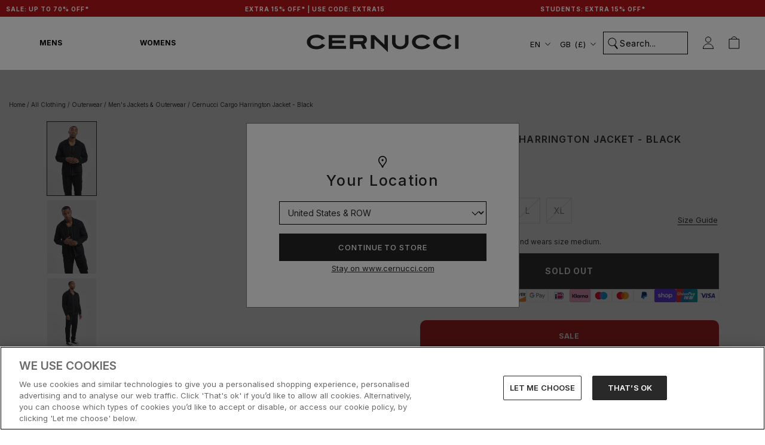

--- FILE ---
content_type: text/html; charset=utf-8
request_url: https://www.cernucci.com/products/cernucci-cargo-harrington-jacket-black
body_size: 124877
content:
<!doctype html>

<html class="no-js" lang="en">
  <head>
    

    
    
    <!-- connect to GTM domain -->
    <link rel="dns-prefetch" href="https://www.googletagmanager.com/">
    <link rel="preconnect" href="https://www.googletagmanager.com">
    <!-- connect to domain of font files -->
    <link rel="preconnect" href="https://fonts.googleapis.com">
    <link rel="preconnect" href="https://fonts.gstatic.com" crossorigin>
    
    <script>
      window.YETT_BLACKLIST = [
        /www\.googletagmanager\.com/,
        /staticw2\.yotpo\.com/,
        /analytics\.tiktok\.com/,
        /connect\.facebook\.net/,
        /fonts\.googleapis\.com/,
      ];
    </script>
    
    
    <script src="//www.cernucci.com/cdn/shop/t/683/assets/yett.min.modern.js?v=105791601150048228301742221527"></script>
    

    
    
    <!-- optionally increase loading priority -->
    <link
      rel="preload"
      as="style"
      href="https://fonts.googleapis.com/css2?family=Inter:wght@400;500;600;700&display=swap"
    >
    <!-- async CSS -->
    <link
      rel="stylesheet"
      media="print"
      onload="this.onload=null;this.removeAttribute('media');"
      href="https://fonts.googleapis.com/css2?family=Inter:wght@400;500;600;700&display=swap"
    >
    <!-- no-JS fallback -->
    <noscript>
      <link
        rel="stylesheet"
        href="https://fonts.googleapis.com/css2?family=Inter:wght@400;500;600;700&display=swap"
      >
    </noscript>
    

    <script type="lazyload2">
      (function (w, d, s, r, n) {
        w.TrustpilotObject = n;
        w[n] =
          w[n] ||
          function () {
            (w[n].q = w[n].q || []).push(arguments);
          };
        a = d.createElement(s);
        a.async = 1;
        a.src = r;
        a.type = 'text/java' + s;
        f = d.getElementsByTagName(s)[0];
        f.parentNode.insertBefore(a, f);
      })(window, document, 'script', 'https://invitejs.trustpilot.com/tp.min.js', 'tp');
      tp('register', 'd0cXDBw4LJlRolkq');
    </script>

    <script type="text/javascript">
      (function (c, l, a, r, i, t, y) {
        c[a] =
          c[a] ||
          function () {
            (c[a].q = c[a].q || []).push(arguments);
          };
        t = l.createElement(r);
        t.async = 1;
        t.src = 'https://www.clarity.ms/tag/' + i;
        y = l.getElementsByTagName(r)[0];
        y.parentNode.insertBefore(t, y);
      })(window, document, 'clarity', 'script', 'j8uv80lwcn');
      clarity('set', 'key', 'value');
    </script>

    
      <!-- Consent Mode Defaults -->
      <script>
        // Define dataLayer and the gtag function.
        window.dataLayer = window.dataLayer || [];

        function gtag() {
          dataLayer.push(arguments);
        }

        // Default ad_storage to 'denied'.
        gtag('consent', 'default', {
          ad_personalization: 'denied',
          ad_storage: 'denied',
          ad_user_data: 'denied',
          analytics_storage: 'denied',
          wait_for_update: 2000,
        });
        gtag('set', 'ads_data_redaction', true);
      </script>
      <!-- End Consent Mode Defaults -->
      
      
      <!-- OneTrust Cookies Consent Notice start for www.cernucci.com -->
      <script
        src="https://cdn.cookielaw.org/scripttemplates/otSDKStub.js"
        type="text/javascript"
        charset="UTF-8"
        data-language="en"
        data-domain-script="31b5dccc-7e4c-4734-bd32-e6c6fb46244d"
        defer
      ></script>
      
      <script type="text/javascript">
        function OptanonWrapper() {}
      </script>
      <!-- OneTrust Cookies Consent Notice end for www.cernucci.com -->
    

    <!-- Google Tag Manager -->
    <script>
      (function (w, d, s, l, i) {
        w[l] = w[l] || [];
        w[l].push({
          'gtm.start': new Date().getTime(),
          event: 'gtm.js',
        });
        var f = d.getElementsByTagName(s)[0],
          j = d.createElement(s),
          dl = l != 'dataLayer' ? '&l=' + l : '';
        j.async = true;
        j.src = 'https://www.googletagmanager.com/gtm.js?id=' + i + dl;
        f.parentNode.insertBefore(j, f);
      })(window, document, 'script', 'dataLayer', 'GTM-WHQ298V');
    </script>
    <!-- End Google Tag Manager -->

    <!-- Google tag (gtag.js) -->
    
    
    <script async src="https://www.googletagmanager.com/gtag/js?id=AW-737706799"></script>
    <script async src="https://www.googletagmanager.com/gtag/js?id=AW-11422249070"></script>
    <script async src="https://www.googletagmanager.com/gtag/js?id=AW-11422183581"></script>
    
    <script>
      window.dataLayer = window.dataLayer || [];

      function gtag() {
        dataLayer.push(arguments);
      }

      gtag('js', new Date());
      gtag('config', 'AW-737706799');
      gtag('config', 'AW-11422249070');
      gtag('config', 'AW-11422183581');
    </script>

    
  <script>
    window.rumv =
      window.rumv ||
      function () {
        (window.rumv.q = window.rumv.q || []).push(arguments);
      };
    (function (rum, vi, si, on) {
      var s = JSON.parse(sessionStorage.getItem('rumv') || '{"pageviews":0}');
      s.pageviews++;
      function isSafari() {
        var userAgent = navigator.userAgent.toLowerCase();
        return userAgent.indexOf('safari') > -1 && userAgent.indexOf('chrome') === -1;
      }
      if (isSafari()) {
        return;
      }
      function allowRum(pathname) {
        var deviceType = /Mobi|Android/i.test(navigator.userAgent)
          ? 'm'
          : /Tablet|iPad/i.test(navigator.userAgent)
            ? 't'
            : 'd';
        var rumMatches = [
          // [ regex, samplingrate(s) ]
          ['^/', 50],
        ];
        for (var i = 0; i < rumMatches.length; i++) {
          if (pathname.match(rumMatches[i][0])) {
            var rate = ~~(rumMatches[i][1][deviceType] || rumMatches[i][1]);
            return Math.floor(Math.random() * 100) < rate;
          }
        }

        return false;
      }
      if (s.dnt || (!s.urls && !allowRum(window.location.pathname))) {
        s.dnt = 1;
        return sessionStorage.setItem('rumv', JSON.stringify(s));
      }
      if (s.urls && s.regex && (s.page = eval('(' + s.regex + ')')(s.urls, vi.location.pathname)) && !s.page.type) {
        return sessionStorage.setItem('rumv', JSON.stringify(s));
      }

      vi.rumv.storage = s;
      var head = si.querySelector('head'),
        js = si.createElement('script');
      js.src = 'https://d5yoctgpv4cpx.cloudfront.net/' + rum + '/v4-' + vi.location.hostname + '.js';
      head.appendChild(js);
    })('RUM-79B41FCD30', window, document, 'cernucci.com');
  </script>


    


    

    
    
    
    
    
    

    

    

      <link rel="alternate" hreflang="x-default" href="https://www.cernucci.com/products/cernucci-cargo-harrington-jacket-black">
      <link rel="alternate" hreflang="en-GB" href="https://www.cernucci.com/products/cernucci-cargo-harrington-jacket-black">
      <link rel="alternate" hreflang="en-AU" href="https://us.cernucci.com/products/cernucci-cargo-harrington-jacket-black">
      <link rel="alternate" hreflang="en-CA" href="https://us.cernucci.com/products/cernucci-cargo-harrington-jacket-black">
      <link rel="alternate" hreflang="en-US" href="https://us.cernucci.com/products/cernucci-cargo-harrington-jacket-black">

      
      
      
        <link rel="alternate" hreflang="de" href="https://www.cernucci.com/de/products/cernucci-cargo-harrington-jacket-black">
      
      
    

    <meta name="google-site-verification" content="nO1hT-u1z61UtaCH-ld6eVzBIZ0Wp8e8_5rWrA8KWJc">
    <meta name="p:domain_verify" content="b754c7b885893fc88e41f23902c6b69b">

    <meta
      name="tapcart-banner:appIcon"
      content="https://storage.googleapis.com/tapcart-150607.appspot.com/7ef270e5bc2b346263dd5f04673800e9_i.png"
    >

    
<link rel="preconnect" href="https://fonts.shopifycdn.com/">
<link rel="dns-prefetch" href="https://fonts.shopifycdn.com">
<link rel="dns-prefetch" href="https://cdn.shopify.com">
<link rel="dns-prefetch" href="https://v.shopify.com">
<link rel="dns-prefetch" href="https://cdn.shopifycloud.com">


<script>
  let array = [];
  function x_parentNode_insertBefore(src) {
    if (typeof isUnblocked != 'undefined') {
      if (isUnblocked == true) {
        var script = document.createElement('script');
        script.src = src;
        document.getElementsByTagName('head')[0].appendChild(script);
      }
    }

    array.push(src);
  }
  function first_parentNode_insertBefore(src) {
    if (typeof isUnblocked != 'undefined') {
      if (isUnblocked == true) {
        var script = document.createElement('script');
        script.src = src;
        document.getElementsByTagName('head')[0].appendChild(script);
      }
    }

    array.push(src);
  }
</script>
<style>
  @media (max-width: 767px) {
    .media-lcp {
      opacity: 1 !important;
    }
    iframe#preview-bar-iframe {
      height: 90px;
    }
  }
  iframe#preview-bar-iframe {
    height: 60px;
  }
</style>
<script>
  var _0x5349 = [
    'platform',
    'classList',
    'createElement',
    'attributes',
    'No-optimization',
    'removeChild',
    'getElementById',
    'data-srcset',
    'readyState',
    '8233rrwTlW',
    'checkout',
    'mousemove',
    'top',
    'srcset',
    'dataset',
    'location',
    'v-you.myshopify.com',
    'dispatchEvent',
    'Linux\x20x86_64',
    'width',
    'querySelectorAll',
    '.lazybg',
    'appendChild',
    'data-src',
    'insertBefore',
    'rel',
    'lazybg',
    'stylesheet',
    '1897690eBdiuW',
    'lazy2',
    'setAttribute',
    'scroll',
    'wnw_load',
    'link[data-href]',
    'img.lazy2',
    'body',
    'onload',
    'Optimization-Start',
    'nextSibling',
    'innerHTML',
    '572171GEjXnu',
    'mobsrc',
    'innerHeight',
    'getAttribute',
    'script[type=lazyload2]',
    'forEach',
    '805408pNJrvU',
    '9995jWVcqK',
    'log',
    'script',
    'remove',
    'DOMContentLoaded',
    'src',
    'data-href',
    'onreadystatechange',
    'iframe',
    'touchstart',
    '1165575NTzyQw',
    'nodeName',
    'mobstyle',
    '1004847ImCLpH',
    'cart',
    'indexOf',
    'open',
    'type',
    'length',
    'initEvent',
    '11FWFliM',
    'parentNode',
    '1gIAEGT',
    'style[type=lazyload2]',
    'value',
    'addEventListener',
    'onerror',
    'href',
    'nodeValue',
    'style',
    'createEvent',
    'name',
  ];
  var _0x4e3b0e = _0x1e4d;
  (function (_0x318486, _0x20ec39) {
    var _0x5a5f79 = _0x1e4d;
    while (!![]) {
      try {
        var _0x3580bf =
          parseInt(_0x5a5f79(0x15f)) +
          parseInt(_0x5a5f79(0x11c)) * -parseInt(_0x5a5f79(0x162)) +
          -parseInt(_0x5a5f79(0x154)) +
          -parseInt(_0x5a5f79(0x14e)) +
          -parseInt(_0x5a5f79(0x11a)) * parseInt(_0x5a5f79(0x12f)) +
          parseInt(_0x5a5f79(0x155)) +
          parseInt(_0x5a5f79(0x142));
        if (_0x3580bf === _0x20ec39) break;
        else _0x318486['push'](_0x318486['shift']());
      } catch (_0x1561c2) {
        _0x318486['push'](_0x318486['shift']());
      }
    }
  })(_0x5349, 0x928cf);
  var src,
    srcset,
    windowWidth,
    critical2,
    lazyBackground,
    lazyIframe,
    lazybg,
    xmlhttp,
    s,
    i,
    flag = 0x1,
    lazy_load_by_px = 0xc8,
    external_single_loaded = 0x1;
  function wnw_init() {
    flag &&
      ((flag = 0x0),
      lazyLoadImg(),
      lazyLoadBackground(),
      lazyLoadStyle(),
      lazyLoadCss(),
      load_all_js(),
      lazyLoadIframe());
  }
  function insertAfter(_0x1cda90, _0x55535b) {
    var _0x2c0125 = _0x1e4d;
    _0x55535b['parentNode'][_0x2c0125(0x13e)](_0x1cda90, _0x55535b[_0x2c0125(0x14c)]);
  }
  function lazyLoadImg() {
    var _0x42338f = _0x1e4d,
      _0x3d7592 = document['querySelectorAll'](_0x42338f(0x148)),
      _0x19867e = window[_0x42338f(0x150)];
    for (i = 0x0; i < _0x3d7592[_0x42338f(0x167)]; i++) {
      var _0x5ca606 = _0x3d7592[i]['getBoundingClientRect']();
      0x0 != _0x5ca606[_0x42338f(0x132)] &&
        _0x5ca606[_0x42338f(0x132)] - _0x19867e < lazy_load_by_px &&
        ((src =
          windowWidth < 0x258
            ? void 0x0 === _0x3d7592[i]['dataset'][_0x42338f(0x14f)]
              ? _0x3d7592[i][_0x42338f(0x134)][_0x42338f(0x15a)]
              : _0x3d7592[i][_0x42338f(0x134)]['mobsrc']
            : void 0x0 === _0x3d7592[i][_0x42338f(0x134)]['src']
              ? _0x3d7592[i][_0x42338f(0x15a)]
              : _0x3d7592[i]['dataset'][_0x42338f(0x15a)]),
        (srcset = _0x3d7592[i]['getAttribute'](_0x42338f(0x12d))
          ? _0x3d7592[i][_0x42338f(0x151)](_0x42338f(0x12d))
          : ''),
        null != src && '' != src && (_0x3d7592[i][_0x42338f(0x15a)] = src),
        null != srcset && '' != srcset && (_0x3d7592[i][_0x42338f(0x133)] = srcset),
        _0x3d7592[i][_0x42338f(0x127)]['remove'](_0x42338f(0x143)));
    }
  }
  function lazyLoadBackground() {
    var _0x2e4c80 = _0x1e4d;
    (lazyBackground = document[_0x2e4c80(0x13a)](_0x2e4c80(0x13b)))['forEach'](function (_0x161bf9) {
      var _0x901a37 = _0x2e4c80;
      null !=
        (lazybg =
          windowWidth < 0x258
            ? void 0x0 === _0x161bf9[_0x901a37(0x134)][_0x901a37(0x161)]
              ? _0x161bf9['dataset'][_0x901a37(0x123)]
              : _0x161bf9[_0x901a37(0x134)][_0x901a37(0x161)]
            : void 0x0 === _0x161bf9['dataset'][_0x901a37(0x123)]
              ? _0x161bf9[_0x901a37(0x123)]
              : _0x161bf9[_0x901a37(0x134)][_0x901a37(0x123)]) &&
        '' != lazybg &&
        (_0x161bf9[_0x901a37(0x123)] = lazybg),
        _0x161bf9[_0x901a37(0x127)][_0x901a37(0x158)](_0x901a37(0x140));
    });
  }
  function _0x1e4d(_0x3a6758, _0x5f5137) {
    return (
      (_0x1e4d = function (_0x534934, _0x1e4d5f) {
        _0x534934 = _0x534934 - 0x11a;
        var _0x66f7bd = _0x5349[_0x534934];
        return _0x66f7bd;
      }),
      _0x1e4d(_0x3a6758, _0x5f5137)
    );
  }
  function lazyLoadCss() {
    var _0x21a695 = _0x1e4d,
      _0x2dd222 = document['querySelectorAll'](_0x21a695(0x147));
    for (i = 0x0; i < _0x2dd222[_0x21a695(0x167)]; i++) {
      var _0x2beb2b = document[_0x21a695(0x128)]('link');
      (_0x2beb2b[_0x21a695(0x121)] = _0x2dd222[i][_0x21a695(0x151)](_0x21a695(0x15b))),
        (_0x2beb2b[_0x21a695(0x13f)] = _0x21a695(0x141)),
        delete _0x2dd222[i][_0x21a695(0x134)][_0x21a695(0x121)],
        _0x2dd222[i][_0x21a695(0x11b)][_0x21a695(0x13e)](_0x2beb2b, _0x2dd222[i]),
        _0x2dd222[i][_0x21a695(0x11b)][_0x21a695(0x12b)](_0x2dd222[i]);
    }
  }
  function lazyLoadStyle() {
    var _0x4445ce = _0x1e4d,
      _0x10d154 = document[_0x4445ce(0x13a)](_0x4445ce(0x11d));
    for (i = 0x0; i < _0x10d154['length']; i++) {
      var _0x66eff5 = document[_0x4445ce(0x128)]('style');
      (_0x66eff5[_0x4445ce(0x14d)] = _0x10d154[i]['innerHTML']),
        _0x10d154[i]['parentNode'][_0x4445ce(0x13e)](_0x66eff5, _0x10d154[i]),
        _0x10d154[i][_0x4445ce(0x11b)][_0x4445ce(0x12b)](_0x10d154[i]);
    }
  }
  function lazyLoadIframe() {
    var _0x194d37 = _0x1e4d;
    (lazyIframe = document['querySelectorAll'](_0x194d37(0x15d)))['forEach'](function (_0x4a075f) {
      var _0x41001f = _0x194d37;
      null != _0x4a075f[_0x41001f(0x134)][_0x41001f(0x15a)] &&
        '' != _0x4a075f[_0x41001f(0x134)]['src'] &&
        (_0x4a075f[_0x41001f(0x15a)] = _0x4a075f[_0x41001f(0x134)]['src']);
    });
  }
  function w3_load_js_uri(_0x148fa8) {
    var _0x460652 = _0x1e4d,
      _0x2764c7 = document[_0x460652(0x128)]('script');
    if (void 0x0 !== _0x148fa8[_0x460652(0x129)]) {
      for (
        var _0x2c3b71, _0x39c8e4 = 0x0, _0x4554a3 = _0x148fa8[_0x460652(0x129)], _0x37f424 = _0x4554a3['length'];
        _0x39c8e4 < _0x37f424;
        _0x39c8e4++
      )
        _0x460652(0x13d) != (_0x2c3b71 = _0x4554a3[_0x39c8e4])[_0x460652(0x160)] &&
          _0x460652(0x166) != _0x2c3b71['nodeName'] &&
          _0x2764c7[_0x460652(0x144)](_0x2c3b71[_0x460652(0x160)], _0x2c3b71[_0x460652(0x122)]);
    }
    return (
      (_0x2764c7[_0x460652(0x15a)] = _0x148fa8[_0x460652(0x151)]('data-src')),
      insertAfter(_0x2764c7, _0x148fa8),
      delete _0x148fa8[_0x460652(0x134)][_0x460652(0x15a)],
      delete _0x148fa8[_0x460652(0x166)],
      _0x148fa8[_0x460652(0x11b)]['removeChild'](_0x148fa8),
      _0x2764c7
    );
  }
  function w3_load_inline_js_single(_0x49f9d9) {
    var _0x150603 = _0x1e4d;
    if (!external_single_loaded)
      return (
        setTimeout(function () {
          w3_load_inline_js_single(_0x49f9d9);
        }, 0xc8),
        !0x1
      );
    for (
      var _0x4ea3ca = document[_0x150603(0x128)](_0x150603(0x157)), _0x2fd8ed = 0x0;
      _0x2fd8ed < _0x49f9d9[_0x150603(0x129)][_0x150603(0x167)];
      _0x2fd8ed++
    ) {
      var _0x34040a = _0x49f9d9['attributes'][_0x2fd8ed];
      'type' != _0x34040a[_0x150603(0x125)] &&
        _0x4ea3ca[_0x150603(0x144)](_0x34040a[_0x150603(0x125)], _0x34040a[_0x150603(0x11e)]);
    }
    (_0x4ea3ca[_0x150603(0x14d)] = _0x49f9d9[_0x150603(0x14d)]),
      insertAfter(_0x4ea3ca, _0x49f9d9),
      _0x49f9d9[_0x150603(0x11b)][_0x150603(0x12b)](_0x49f9d9);
  }
  function lazyLoadScripts() {
    var _0x533c52 = _0x1e4d,
      _0x389c71 = document['querySelectorAll'](_0x533c52(0x152));
    if (!(_0x389c71[_0x533c52(0x167)] < 0x1)) {
      if (null !== _0x389c71[0x0][_0x533c52(0x151)]('data-src')) {
        var _0x50aa84 = w3_load_js_uri(_0x389c71[0x0]);
        (_0x50aa84['onload'] = function () {
          lazyLoadScripts();
        }),
          (_0x50aa84[_0x533c52(0x120)] = function () {
            lazyLoadScripts();
          });
      } else w3_load_inline_js_single(_0x389c71[0x0]), lazyLoadScripts();
    }
  }
  function lazyLoadCss2(_0x4ad726, _0x282419) {
    var _0x10d71e = _0x1e4d;
    ((xmlhttp = new XMLHttpRequest())[_0x10d71e(0x15c)] = function () {
      var _0x252251 = _0x10d71e;
      0x4 == this[_0x252251(0x12e)] &&
        0xc8 == this['status'] &&
        (document[_0x252251(0x12c)](_0x282419)[_0x252251(0x14d)] = this['responseText']);
    }),
      xmlhttp[_0x10d71e(0x165)]('GET', _0x4ad726, !0x0),
      xmlhttp['send']();
  }
  function lazyLoadJS(_0x198984) {
    var _0x535c61 = _0x1e4d;
    ((s = document[_0x535c61(0x128)](_0x535c61(0x157)))[_0x535c61(0x15a)] = _0x198984),
      (s[_0x535c61(0x14a)] = function () {
        var _0x5d388a = _0x535c61;
        document[_0x5d388a(0x149)][_0x5d388a(0x13c)](s);
      });
  }
  function load_all_js() {
    var _0xd13b25 = _0x1e4d;
    window[_0xd13b25(0x135)][_0xd13b25(0x121)][_0xd13b25(0x164)](_0xd13b25(0x136)) > -0x1 ||
    window[_0xd13b25(0x135)][_0xd13b25(0x121)][_0xd13b25(0x164)](_0xd13b25(0x163)) > -0x1 ||
    window[_0xd13b25(0x135)][_0xd13b25(0x121)][_0xd13b25(0x164)](_0xd13b25(0x130)) > -0x1
      ? console[_0xd13b25(0x156)](_0xd13b25(0x12a))
      : (console['log'](_0xd13b25(0x14b)),
        setTimeout(function () {
          var _0x50678a = _0xd13b25,
            _0x10fe5d = new Event(_0x50678a(0x146));
          window[_0x50678a(0x137)](_0x10fe5d);
        }, 0xc8)),
      lazyLoadScripts(),
      setTimeout(function () {
        var _0x2e1549 = _0xd13b25,
          _0x2db5a2 = document[_0x2e1549(0x124)]('Event');
        _0x2db5a2[_0x2e1549(0x168)]('DOMContentLoaded2', !0x0, !0x0),
          window['document'][_0x2e1549(0x137)](_0x2db5a2),
          (critical2 = document[_0x2e1549(0x13a)]('.critical2'))[_0x2e1549(0x153)](function (_0xcfee60) {
            var _0x35fc27 = _0x2e1549;
            _0xcfee60[_0x35fc27(0x14d)] = '';
          });
      }, 0xbb8);
  }
  document[_0x4e3b0e(0x11f)](_0x4e3b0e(0x159), function () {
    var _0x3302c2 = _0x4e3b0e;
    (windowWidth = screen[_0x3302c2(0x139)]),
      window['addEventListener'](_0x3302c2(0x145), function () {
        lazyLoadImg(), wnw_init();
      }),
      window[_0x3302c2(0x11f)](_0x3302c2(0x131), function () {
        lazyLoadImg(), wnw_init();
      }),
      _0x3302c2(0x138) != navigator[_0x3302c2(0x126)] && wnw_init(),
      window[_0x3302c2(0x11f)](_0x3302c2(0x15e), function () {
        lazyLoadImg(), wnw_init();
      });
  });
</script>

<script src="//www.cernucci.com/cdn/shop/t/683/assets/jquery.min.js?v=89264165447073588911727178262"></script>



    

    <script>
      const observer1 = new MutationObserver((mutations) => {
        mutations.forEach(({ addedNodes }) => {
          addedNodes.forEach((node) => {
            // For each added script tag
            if (node.nodeType === 1 && node.tagName === 'SCRIPT') {
              const src = node.src || '';
              const type = node.type;

              if (
                node.innerHTML.includes('yotpo.com/SABIk2mbXiXmD1WV0SkkAOGmeeDIsPWZUeY9mERw/widget.js') &&
                type == 'text/javascript' &&
                node.id != 'customScript1'
              ) {
                let blockingScriptInnerHTML = node.innerHTML;
                node.remove();
                setTimeout(function () {
                  // Create a new script element
                  var script = document.createElement('script');

                  // Set the content of the script element
                  script.setAttribute('id', 'customScript1');
                  script.innerHTML = blockingScriptInnerHTML;
                  // Append the script element to the body
                  document.body.appendChild(script);
                }, 3000);
              }
            }
          });
        });
      });

      // Starts the monitoring
      observer1.observe(document.documentElement, {
        childList: true,
        subtree: true,
      });
    </script>

    <meta charset="utf-8">
    <meta http-equiv="X-UA-Compatible" content="IE=edge,chrome=1">
    <meta
      name="viewport"
      content="width=device-width, initial-scale=1.0, height=device-height, minimum-scale=1.0, maximum-scale=1.0"
    >
    <meta name="theme-color" content="">

    <title>
      
        Cernucci Cargo Harrington Jacket - Black
        
        
      
    </title><meta name="description" content="Black Utility Harrington Jacket, regular fit in a mid weight cotton."><link rel="shortcut icon" href="//www.cernucci.com/cdn/shop/files/Untitled_design_-_2022-07-20T090122.472.png?v=1658304094&width=96" type="image/png"><meta property="og:type" content="product">
  <meta property="og:title" content="Cernucci Cargo Harrington Jacket - Black"><meta property="og:image" content="http://www.cernucci.com/cdn/shop/products/CREN30DHM-B_4_1__R.jpg?v=1680510529&width=1024">
    <meta property="og:image:secure_url" content="https://www.cernucci.com/cdn/shop/products/CREN30DHM-B_4_1__R.jpg?v=1680510529&width=1024">
    <meta property="og:image:width" content="2000">
    <meta property="og:image:height" content="3000"><meta
    property="product:price:amount"
    content="89.99"
  >
  <meta property="product:price:currency" content="GBP"><meta property="og:description" content="Black Utility Harrington Jacket, regular fit in a mid weight cotton."><meta property="og:url" content="https://www.cernucci.com/products/cernucci-cargo-harrington-jacket-black">
<meta property="og:site_name" content="Cernucci"><meta name="twitter:card" content="summary"><meta name="twitter:title" content="Cernucci Cargo Harrington Jacket - Black">
  <meta name="twitter:description" content="
Black Utility Harrington Jacket, regular fit in a mid weight cotton.

Harrington Jacket

Regular Fit

Utility pocket detail 

Double ended zip 

Cernucci branded trims


Model measures 6ft and wears size medium.

Composition: 97% Cotton / 3% Elastane">
  <meta
    name="twitter:image"
    content="https://www.cernucci.com/cdn/shop/products/CREN30DHM-B_4_1__R.jpg?crop=center&height=600&v=1680510529&width=600"
  >
    <style>
  @font-face {
  font-family: Inter;
  font-weight: 500;
  font-style: normal;
  font-display: fallback;
  src: url("//www.cernucci.com/cdn/fonts/inter/inter_n5.d7101d5e168594dd06f56f290dd759fba5431d97.woff2") format("woff2"),
       url("//www.cernucci.com/cdn/fonts/inter/inter_n5.5332a76bbd27da00474c136abb1ca3cbbf259068.woff") format("woff");
}

  @font-face {
  font-family: "Nunito Sans";
  font-weight: 400;
  font-style: normal;
  font-display: fallback;
  src: url("//www.cernucci.com/cdn/fonts/nunito_sans/nunitosans_n4.0276fe080df0ca4e6a22d9cb55aed3ed5ba6b1da.woff2") format("woff2"),
       url("//www.cernucci.com/cdn/fonts/nunito_sans/nunitosans_n4.b4964bee2f5e7fd9c3826447e73afe2baad607b7.woff") format("woff");
}


  @font-face {
  font-family: "Nunito Sans";
  font-weight: 700;
  font-style: normal;
  font-display: fallback;
  src: url("//www.cernucci.com/cdn/fonts/nunito_sans/nunitosans_n7.25d963ed46da26098ebeab731e90d8802d989fa5.woff2") format("woff2"),
       url("//www.cernucci.com/cdn/fonts/nunito_sans/nunitosans_n7.d32e3219b3d2ec82285d3027bd673efc61a996c8.woff") format("woff");
}

  @font-face {
  font-family: "Nunito Sans";
  font-weight: 400;
  font-style: italic;
  font-display: fallback;
  src: url("//www.cernucci.com/cdn/fonts/nunito_sans/nunitosans_i4.6e408730afac1484cf297c30b0e67c86d17fc586.woff2") format("woff2"),
       url("//www.cernucci.com/cdn/fonts/nunito_sans/nunitosans_i4.c9b6dcbfa43622b39a5990002775a8381942ae38.woff") format("woff");
}

  @font-face {
  font-family: "Nunito Sans";
  font-weight: 700;
  font-style: italic;
  font-display: fallback;
  src: url("//www.cernucci.com/cdn/fonts/nunito_sans/nunitosans_i7.8c1124729eec046a321e2424b2acf328c2c12139.woff2") format("woff2"),
       url("//www.cernucci.com/cdn/fonts/nunito_sans/nunitosans_i7.af4cda04357273e0996d21184432bcb14651a64d.woff") format("woff");
}


  :root {
    --heading-font-family : Inter, sans-serif;
    --heading-font-weight : 500;
    --heading-font-style  : normal;

    --text-font-family : "Nunito Sans", sans-serif;
    --text-font-weight : 400;
    --text-font-style  : normal;

    --base-text-font-size   : 14px;
    --default-text-font-size: 14px;--background          : #ffffff;
    --background-rgb      : 255, 255, 255;
    --light-background    : #ffffff;
    --light-background-rgb: 255, 255, 255;
    --heading-color       : #252525;
    --text-color          : #292929;
    --text-color-rgb      : 41, 41, 41;
    --text-color-light    : #787878;
    --text-color-light-rgb: 120, 120, 120;
    --link-color          : #787878;
    --link-color-rgb      : 120, 120, 120;
    --border-color        : #dfdfdf;
    --border-color-rgb    : 223, 223, 223;

    --button-background    : #252525;
    --button-background-rgb: 37, 37, 37;
    --button-text-color    : #ffffff;

    --header-background       : #ffffff;
    --header-heading-color    : #252525;
    --header-light-text-color : #ffffff;
    --header-border-color     : #dedede;

    --footer-background    : #252525;
    --footer-text-color    : #f5f5f5;
    --footer-heading-color : #f5f5f5;
    --footer-border-color  : #444444;

    --navigation-background      : #f5f5f5;
    --navigation-background-rgb  : 245, 245, 245;
    --navigation-text-color      : #252525;
    --navigation-text-color-light: rgba(37, 37, 37, 0.5);
    --navigation-border-color    : rgba(37, 37, 37, 0.25);

    --newsletter-popup-background     : #252525;
    --newsletter-popup-text-color     : #f5f5f5;
    --newsletter-popup-text-color-rgb : 245, 245, 245;

    --secondary-elements-background       : #fff5f5;
    --secondary-elements-background-rgb   : 255, 245, 245;
    --secondary-elements-text-color       : #f5f5f5;
    --secondary-elements-text-color-light : rgba(245, 245, 245, 0.5);
    --secondary-elements-border-color     : rgba(245, 245, 245, 0.25);

    --product-sale-price-color    : #f94c43;
    --product-sale-price-color-rgb: 249, 76, 67;
    --product-star-rating: #f2cc5c;

    /* Shopify related variables */
    --payment-terms-background-color: #ffffff;

    --discount-price-color: #a0261b;

    /* Products */

    --horizontal-spacing-four-products-per-row: 7px;
        --horizontal-spacing-two-products-per-row : 7px;

    --vertical-spacing-four-products-per-row: 40px;
        --vertical-spacing-two-products-per-row : 50px;

    /* Animation */
    --drawer-transition-timing: cubic-bezier(0.645, 0.045, 0.355, 1);
    --header-base-height: 80px; /* We set a default for browsers that do not support CSS variables */

    /* Cursors */
    --cursor-zoom-in-svg    : url(//www.cernucci.com/cdn/shop/t/683/assets/cursor-zoom-in.svg?v=151566128294016066061726078414);
    --cursor-zoom-in-2x-svg : url(//www.cernucci.com/cdn/shop/t/683/assets/cursor-zoom-in-2x.svg?v=176828636786777124621726078415);
  }
</style>

<script>
  // IE11 does not have support for CSS variables, so we have to polyfill them
  if (!(((window || {}).CSS || {}).supports && window.CSS.supports('(--a: 0)'))) {
    const script = document.createElement('script');
    script.type = 'text/javascript';
    script.src = 'https://cdn.jsdelivr.net/npm/css-vars-ponyfill@2';
    script.onload = function () {
      cssVars({});
    };

    document.getElementsByTagName('head')[0].appendChild(script);
  }
</script>


    <script>window.performance && window.performance.mark && window.performance.mark('shopify.content_for_header.start');</script><meta name="facebook-domain-verification" content="8o19xjyxtmfdmbph23805gdtxup4l9">
<meta name="facebook-domain-verification" content="h3t5gqfqilh548hpw9kpxbnghj4xk4">
<meta id="shopify-digital-wallet" name="shopify-digital-wallet" content="/22696193/digital_wallets/dialog">
<meta name="shopify-checkout-api-token" content="93e9d5bf7846a49e84591df5f8fac8da">
<meta id="in-context-paypal-metadata" data-shop-id="22696193" data-venmo-supported="false" data-environment="production" data-locale="en_US" data-paypal-v4="true" data-currency="GBP">
<link rel="alternate" type="application/json+oembed" href="https://www.cernucci.com/products/cernucci-cargo-harrington-jacket-black.oembed">
<script async="async" src="/checkouts/internal/preloads.js?locale=en-GB"></script>
<link rel="preconnect" href="https://shop.app" crossorigin="anonymous">
<script async="async" src="https://shop.app/checkouts/internal/preloads.js?locale=en-GB&shop_id=22696193" crossorigin="anonymous"></script>
<script id="apple-pay-shop-capabilities" type="application/json">{"shopId":22696193,"countryCode":"GB","currencyCode":"GBP","merchantCapabilities":["supports3DS"],"merchantId":"gid:\/\/shopify\/Shop\/22696193","merchantName":"Cernucci","requiredBillingContactFields":["postalAddress","email","phone"],"requiredShippingContactFields":["postalAddress","email","phone"],"shippingType":"shipping","supportedNetworks":["visa","maestro","masterCard","amex","discover","elo"],"total":{"type":"pending","label":"Cernucci","amount":"1.00"},"shopifyPaymentsEnabled":true,"supportsSubscriptions":true}</script>
<script id="shopify-features" type="application/json">{"accessToken":"93e9d5bf7846a49e84591df5f8fac8da","betas":["rich-media-storefront-analytics"],"domain":"www.cernucci.com","predictiveSearch":true,"shopId":22696193,"locale":"en"}</script>
<script>var Shopify = Shopify || {};
Shopify.shop = "cernucci.myshopify.com";
Shopify.locale = "en";
Shopify.currency = {"active":"GBP","rate":"1.0"};
Shopify.country = "GB";
Shopify.theme = {"name":"[evening] cernucci-uk-morning\/main","id":128885817428,"schema_name":"Prestige","schema_version":"5.6.2","theme_store_id":null,"role":"main"};
Shopify.theme.handle = "null";
Shopify.theme.style = {"id":null,"handle":null};
Shopify.cdnHost = "www.cernucci.com/cdn";
Shopify.routes = Shopify.routes || {};
Shopify.routes.root = "/";</script>
<script type="module">!function(o){(o.Shopify=o.Shopify||{}).modules=!0}(window);</script>
<script>!function(o){function n(){var o=[];function n(){o.push(Array.prototype.slice.apply(arguments))}return n.q=o,n}var t=o.Shopify=o.Shopify||{};t.loadFeatures=n(),t.autoloadFeatures=n()}(window);</script>
<script>
  window.ShopifyPay = window.ShopifyPay || {};
  window.ShopifyPay.apiHost = "shop.app\/pay";
  window.ShopifyPay.redirectState = null;
</script>
<script id="shop-js-analytics" type="application/json">{"pageType":"product"}</script>
<script defer="defer" async type="module" src="//www.cernucci.com/cdn/shopifycloud/shop-js/modules/v2/client.init-shop-cart-sync_DtuiiIyl.en.esm.js"></script>
<script defer="defer" async type="module" src="//www.cernucci.com/cdn/shopifycloud/shop-js/modules/v2/chunk.common_CUHEfi5Q.esm.js"></script>
<script type="module">
  await import("//www.cernucci.com/cdn/shopifycloud/shop-js/modules/v2/client.init-shop-cart-sync_DtuiiIyl.en.esm.js");
await import("//www.cernucci.com/cdn/shopifycloud/shop-js/modules/v2/chunk.common_CUHEfi5Q.esm.js");

  window.Shopify.SignInWithShop?.initShopCartSync?.({"fedCMEnabled":true,"windoidEnabled":true});

</script>
<script>
  window.Shopify = window.Shopify || {};
  if (!window.Shopify.featureAssets) window.Shopify.featureAssets = {};
  window.Shopify.featureAssets['shop-js'] = {"shop-cart-sync":["modules/v2/client.shop-cart-sync_DFoTY42P.en.esm.js","modules/v2/chunk.common_CUHEfi5Q.esm.js"],"init-fed-cm":["modules/v2/client.init-fed-cm_D2UNy1i2.en.esm.js","modules/v2/chunk.common_CUHEfi5Q.esm.js"],"init-shop-email-lookup-coordinator":["modules/v2/client.init-shop-email-lookup-coordinator_BQEe2rDt.en.esm.js","modules/v2/chunk.common_CUHEfi5Q.esm.js"],"shop-cash-offers":["modules/v2/client.shop-cash-offers_3CTtReFF.en.esm.js","modules/v2/chunk.common_CUHEfi5Q.esm.js","modules/v2/chunk.modal_BewljZkx.esm.js"],"shop-button":["modules/v2/client.shop-button_C6oxCjDL.en.esm.js","modules/v2/chunk.common_CUHEfi5Q.esm.js"],"init-windoid":["modules/v2/client.init-windoid_5pix8xhK.en.esm.js","modules/v2/chunk.common_CUHEfi5Q.esm.js"],"avatar":["modules/v2/client.avatar_BTnouDA3.en.esm.js"],"init-shop-cart-sync":["modules/v2/client.init-shop-cart-sync_DtuiiIyl.en.esm.js","modules/v2/chunk.common_CUHEfi5Q.esm.js"],"shop-toast-manager":["modules/v2/client.shop-toast-manager_BYv_8cH1.en.esm.js","modules/v2/chunk.common_CUHEfi5Q.esm.js"],"pay-button":["modules/v2/client.pay-button_FnF9EIkY.en.esm.js","modules/v2/chunk.common_CUHEfi5Q.esm.js"],"shop-login-button":["modules/v2/client.shop-login-button_CH1KUpOf.en.esm.js","modules/v2/chunk.common_CUHEfi5Q.esm.js","modules/v2/chunk.modal_BewljZkx.esm.js"],"init-customer-accounts-sign-up":["modules/v2/client.init-customer-accounts-sign-up_aj7QGgYS.en.esm.js","modules/v2/client.shop-login-button_CH1KUpOf.en.esm.js","modules/v2/chunk.common_CUHEfi5Q.esm.js","modules/v2/chunk.modal_BewljZkx.esm.js"],"init-shop-for-new-customer-accounts":["modules/v2/client.init-shop-for-new-customer-accounts_NbnYRf_7.en.esm.js","modules/v2/client.shop-login-button_CH1KUpOf.en.esm.js","modules/v2/chunk.common_CUHEfi5Q.esm.js","modules/v2/chunk.modal_BewljZkx.esm.js"],"init-customer-accounts":["modules/v2/client.init-customer-accounts_ppedhqCH.en.esm.js","modules/v2/client.shop-login-button_CH1KUpOf.en.esm.js","modules/v2/chunk.common_CUHEfi5Q.esm.js","modules/v2/chunk.modal_BewljZkx.esm.js"],"shop-follow-button":["modules/v2/client.shop-follow-button_CMIBBa6u.en.esm.js","modules/v2/chunk.common_CUHEfi5Q.esm.js","modules/v2/chunk.modal_BewljZkx.esm.js"],"lead-capture":["modules/v2/client.lead-capture_But0hIyf.en.esm.js","modules/v2/chunk.common_CUHEfi5Q.esm.js","modules/v2/chunk.modal_BewljZkx.esm.js"],"checkout-modal":["modules/v2/client.checkout-modal_BBxc70dQ.en.esm.js","modules/v2/chunk.common_CUHEfi5Q.esm.js","modules/v2/chunk.modal_BewljZkx.esm.js"],"shop-login":["modules/v2/client.shop-login_hM3Q17Kl.en.esm.js","modules/v2/chunk.common_CUHEfi5Q.esm.js","modules/v2/chunk.modal_BewljZkx.esm.js"],"payment-terms":["modules/v2/client.payment-terms_CAtGlQYS.en.esm.js","modules/v2/chunk.common_CUHEfi5Q.esm.js","modules/v2/chunk.modal_BewljZkx.esm.js"]};
</script>
<script>(function() {
  var isLoaded = false;
  function asyncLoad() {
    if (isLoaded) return;
    isLoaded = true;
    var urls = ["https:\/\/cdn-loyalty.yotpo.com\/loader\/ir2mF6ZJQ41eYtrbl4az_g.js?shop=cernucci.myshopify.com","https:\/\/cdn-scripts.signifyd.com\/shopify\/script-tag.js?shop=cernucci.myshopify.com","https:\/\/intg.snapchat.com\/shopify\/shopify-scevent-init.js?id=e37f769d-45e1-49bb-90b0-715afa20a655\u0026shop=cernucci.myshopify.com","https:\/\/cdn.tapcart.com\/webbridge-sdk\/webbridge.umd.js?shop=cernucci.myshopify.com","https:\/\/dr4qe3ddw9y32.cloudfront.net\/awin-shopify-integration-code.js?aid=22397\u0026v=shopifyApp_5.2.1\u0026ts=1749481765501\u0026shop=cernucci.myshopify.com","https:\/\/config.gorgias.chat\/bundle-loader\/01GYCBTD1ZDHHGEQG78G042A1G?source=shopify1click\u0026shop=cernucci.myshopify.com","https:\/\/cdn.pushowl.com\/latest\/sdks\/pushowl-shopify.js?subdomain=cernucci\u0026environment=production\u0026guid=02bf1980-0809-4b6c-9b99-5b006e62e890\u0026shop=cernucci.myshopify.com","https:\/\/cdn.9gtb.com\/loader.js?g_cvt_id=b261b63a-bd3c-4b1f-b846-f6b23988228c\u0026shop=cernucci.myshopify.com","\/\/backinstock.useamp.com\/widget\/17812_1767154523.js?category=bis\u0026v=6\u0026shop=cernucci.myshopify.com","https:\/\/s3.eu-west-1.amazonaws.com\/production-klarna-il-shopify-osm\/0b7fe7c4a98ef8166eeafee767bc667686567a25\/cernucci.myshopify.com-1767225615253.js?shop=cernucci.myshopify.com"];
    for (var i = 0; i < urls.length; i++) {
      var s = document.createElement('script');
      s.type = 'text/javascript';
      s.async = true;
      s.src = urls[i];
      var x = document.getElementsByTagName('script')[0];
      x.parentNode.insertBefore(s, x);
    }
  };
  if(window.attachEvent) {
    window.attachEvent('onload', asyncLoad);
  } else {
    window.addEventListener('load', asyncLoad, false);
  }
})();</script>
<script id="__st">var __st={"a":22696193,"offset":0,"reqid":"9f3bf1d9-385c-430d-965a-1562e516758e-1767427534","pageurl":"www.cernucci.com\/products\/cernucci-cargo-harrington-jacket-black","u":"78875cdf1296","p":"product","rtyp":"product","rid":6823389200468};</script>
<script>window.ShopifyPaypalV4VisibilityTracking = true;</script>
<script id="captcha-bootstrap">!function(){'use strict';const t='contact',e='account',n='new_comment',o=[[t,t],['blogs',n],['comments',n],[t,'customer']],c=[[e,'customer_login'],[e,'guest_login'],[e,'recover_customer_password'],[e,'create_customer']],r=t=>t.map((([t,e])=>`form[action*='/${t}']:not([data-nocaptcha='true']) input[name='form_type'][value='${e}']`)).join(','),a=t=>()=>t?[...document.querySelectorAll(t)].map((t=>t.form)):[];function s(){const t=[...o],e=r(t);return a(e)}const i='password',u='form_key',d=['recaptcha-v3-token','g-recaptcha-response','h-captcha-response',i],f=()=>{try{return window.sessionStorage}catch{return}},m='__shopify_v',_=t=>t.elements[u];function p(t,e,n=!1){try{const o=window.sessionStorage,c=JSON.parse(o.getItem(e)),{data:r}=function(t){const{data:e,action:n}=t;return t[m]||n?{data:e,action:n}:{data:t,action:n}}(c);for(const[e,n]of Object.entries(r))t.elements[e]&&(t.elements[e].value=n);n&&o.removeItem(e)}catch(o){console.error('form repopulation failed',{error:o})}}const l='form_type',E='cptcha';function T(t){t.dataset[E]=!0}const w=window,h=w.document,L='Shopify',v='ce_forms',y='captcha';let A=!1;((t,e)=>{const n=(g='f06e6c50-85a8-45c8-87d0-21a2b65856fe',I='https://cdn.shopify.com/shopifycloud/storefront-forms-hcaptcha/ce_storefront_forms_captcha_hcaptcha.v1.5.2.iife.js',D={infoText:'Protected by hCaptcha',privacyText:'Privacy',termsText:'Terms'},(t,e,n)=>{const o=w[L][v],c=o.bindForm;if(c)return c(t,g,e,D).then(n);var r;o.q.push([[t,g,e,D],n]),r=I,A||(h.body.append(Object.assign(h.createElement('script'),{id:'captcha-provider',async:!0,src:r})),A=!0)});var g,I,D;w[L]=w[L]||{},w[L][v]=w[L][v]||{},w[L][v].q=[],w[L][y]=w[L][y]||{},w[L][y].protect=function(t,e){n(t,void 0,e),T(t)},Object.freeze(w[L][y]),function(t,e,n,w,h,L){const[v,y,A,g]=function(t,e,n){const i=e?o:[],u=t?c:[],d=[...i,...u],f=r(d),m=r(i),_=r(d.filter((([t,e])=>n.includes(e))));return[a(f),a(m),a(_),s()]}(w,h,L),I=t=>{const e=t.target;return e instanceof HTMLFormElement?e:e&&e.form},D=t=>v().includes(t);t.addEventListener('submit',(t=>{const e=I(t);if(!e)return;const n=D(e)&&!e.dataset.hcaptchaBound&&!e.dataset.recaptchaBound,o=_(e),c=g().includes(e)&&(!o||!o.value);(n||c)&&t.preventDefault(),c&&!n&&(function(t){try{if(!f())return;!function(t){const e=f();if(!e)return;const n=_(t);if(!n)return;const o=n.value;o&&e.removeItem(o)}(t);const e=Array.from(Array(32),(()=>Math.random().toString(36)[2])).join('');!function(t,e){_(t)||t.append(Object.assign(document.createElement('input'),{type:'hidden',name:u})),t.elements[u].value=e}(t,e),function(t,e){const n=f();if(!n)return;const o=[...t.querySelectorAll(`input[type='${i}']`)].map((({name:t})=>t)),c=[...d,...o],r={};for(const[a,s]of new FormData(t).entries())c.includes(a)||(r[a]=s);n.setItem(e,JSON.stringify({[m]:1,action:t.action,data:r}))}(t,e)}catch(e){console.error('failed to persist form',e)}}(e),e.submit())}));const S=(t,e)=>{t&&!t.dataset[E]&&(n(t,e.some((e=>e===t))),T(t))};for(const o of['focusin','change'])t.addEventListener(o,(t=>{const e=I(t);D(e)&&S(e,y())}));const B=e.get('form_key'),M=e.get(l),P=B&&M;t.addEventListener('DOMContentLoaded',(()=>{const t=y();if(P)for(const e of t)e.elements[l].value===M&&p(e,B);[...new Set([...A(),...v().filter((t=>'true'===t.dataset.shopifyCaptcha))])].forEach((e=>S(e,t)))}))}(h,new URLSearchParams(w.location.search),n,t,e,['guest_login'])})(!0,!0)}();</script>
<script integrity="sha256-4kQ18oKyAcykRKYeNunJcIwy7WH5gtpwJnB7kiuLZ1E=" data-source-attribution="shopify.loadfeatures" defer="defer" src="//www.cernucci.com/cdn/shopifycloud/storefront/assets/storefront/load_feature-a0a9edcb.js" crossorigin="anonymous"></script>
<script crossorigin="anonymous" defer="defer" src="//www.cernucci.com/cdn/shopifycloud/storefront/assets/shopify_pay/storefront-65b4c6d7.js?v=20250812"></script>
<script data-source-attribution="shopify.dynamic_checkout.dynamic.init">var Shopify=Shopify||{};Shopify.PaymentButton=Shopify.PaymentButton||{isStorefrontPortableWallets:!0,init:function(){window.Shopify.PaymentButton.init=function(){};var t=document.createElement("script");t.src="https://www.cernucci.com/cdn/shopifycloud/portable-wallets/latest/portable-wallets.en.js",t.type="module",document.head.appendChild(t)}};
</script>
<script data-source-attribution="shopify.dynamic_checkout.buyer_consent">
  function portableWalletsHideBuyerConsent(e){var t=document.getElementById("shopify-buyer-consent"),n=document.getElementById("shopify-subscription-policy-button");t&&n&&(t.classList.add("hidden"),t.setAttribute("aria-hidden","true"),n.removeEventListener("click",e))}function portableWalletsShowBuyerConsent(e){var t=document.getElementById("shopify-buyer-consent"),n=document.getElementById("shopify-subscription-policy-button");t&&n&&(t.classList.remove("hidden"),t.removeAttribute("aria-hidden"),n.addEventListener("click",e))}window.Shopify?.PaymentButton&&(window.Shopify.PaymentButton.hideBuyerConsent=portableWalletsHideBuyerConsent,window.Shopify.PaymentButton.showBuyerConsent=portableWalletsShowBuyerConsent);
</script>
<script data-source-attribution="shopify.dynamic_checkout.cart.bootstrap">document.addEventListener("DOMContentLoaded",(function(){function t(){return document.querySelector("shopify-accelerated-checkout-cart, shopify-accelerated-checkout")}if(t())Shopify.PaymentButton.init();else{new MutationObserver((function(e,n){t()&&(Shopify.PaymentButton.init(),n.disconnect())})).observe(document.body,{childList:!0,subtree:!0})}}));
</script>
<link id="shopify-accelerated-checkout-styles" rel="stylesheet" media="screen" href="https://www.cernucci.com/cdn/shopifycloud/portable-wallets/latest/accelerated-checkout-backwards-compat.css" crossorigin="anonymous">
<style id="shopify-accelerated-checkout-cart">
        #shopify-buyer-consent {
  margin-top: 1em;
  display: inline-block;
  width: 100%;
}

#shopify-buyer-consent.hidden {
  display: none;
}

#shopify-subscription-policy-button {
  background: none;
  border: none;
  padding: 0;
  text-decoration: underline;
  font-size: inherit;
  cursor: pointer;
}

#shopify-subscription-policy-button::before {
  box-shadow: none;
}

      </style>

<script>window.performance && window.performance.mark && window.performance.mark('shopify.content_for_header.end');</script>

<script>
  window.BOLD = window.BOLD || {};
  window.BOLD.options = window.BOLD.options || {};
  window.BOLD.options.settings = window.BOLD.options.settings || {};
  window.BOLD.options.settings.v1_variant_mode = window.BOLD.options.settings.v1_variant_mode || true;
  window.BOLD.options.settings.hybrid_fix_auto_insert_inputs =
    window.BOLD.options.settings.hybrid_fix_auto_insert_inputs || true;
</script>
<script>window.BOLD = window.BOLD || {};
  window.BOLD.common = window.BOLD.common || {};
  window.BOLD.common.Shopify = window.BOLD.common.Shopify || {};
  window.BOLD.common.Shopify.shop = {
    domain: 'www.cernucci.com',
    permanent_domain: 'cernucci.myshopify.com',
    url: 'https://www.cernucci.com',
    secure_url: 'https://www.cernucci.com',
    money_format: "£{{amount}}",
    currency: "GBP"
  };
  window.BOLD.common.Shopify.customer = {
    id: null,
    tags: null,
  };
  window.BOLD.common.Shopify.cart = {"note":null,"attributes":{},"original_total_price":0,"total_price":0,"total_discount":0,"total_weight":0.0,"item_count":0,"items":[],"requires_shipping":false,"currency":"GBP","items_subtotal_price":0,"cart_level_discount_applications":[],"checkout_charge_amount":0};
  window.BOLD.common.template = 'product';window.BOLD.common.Shopify.formatMoney = function(money, format) {
      function n(t, e) {
          return "undefined" == typeof t ? e : t
      }
      function r(t, e, r, i) {
          if (e = n(e, 2),
              r = n(r, ","),
              i = n(i, "."),
          isNaN(t) || null == t)
              return 0;
          t = (t / 100).toFixed(e);
          var o = t.split(".")
              , a = o[0].replace(/(\d)(?=(\d\d\d)+(?!\d))/g, "$1" + r)
              , s = o[1] ? i + o[1] : "";
          return a + s
      }
      "string" == typeof money && (money = money.replace(".", ""));
      var i = ""
          , o = /\{\{\s*(\w+)\s*\}\}/
          , a = format || window.BOLD.common.Shopify.shop.money_format || window.Shopify.money_format || "$ {{ amount }}";
      switch (a.match(o)[1]) {
          case "amount":
              i = r(money, 2, ",", ".");
              break;
          case "amount_no_decimals":
              i = r(money, 0, ",", ".");
              break;
          case "amount_with_comma_separator":
              i = r(money, 2, ".", ",");
              break;
          case "amount_no_decimals_with_comma_separator":
              i = r(money, 0, ".", ",");
              break;
          case "amount_with_space_separator":
              i = r(money, 2, " ", ",");
              break;
          case "amount_no_decimals_with_space_separator":
              i = r(money, 0, " ", ",");
              break;
          case "amount_with_apostrophe_separator":
              i = r(money, 2, "'", ".");
              break;
      }
      return a.replace(o, i);
  };
  window.BOLD.common.Shopify.saveProduct = function (handle, product) {
    if (typeof handle === 'string' && typeof window.BOLD.common.Shopify.products[handle] === 'undefined') {
      if (typeof product === 'number') {
        window.BOLD.common.Shopify.handles[product] = handle;
        product = { id: product };
      }
      window.BOLD.common.Shopify.products[handle] = product;
    }
  };
  window.BOLD.common.Shopify.saveVariant = function (variant_id, variant) {
    if (typeof variant_id === 'number' && typeof window.BOLD.common.Shopify.variants[variant_id] === 'undefined') {
      window.BOLD.common.Shopify.variants[variant_id] = variant;
    }
  };window.BOLD.common.Shopify.products = window.BOLD.common.Shopify.products || {};
  window.BOLD.common.Shopify.variants = window.BOLD.common.Shopify.variants || {};
  window.BOLD.common.Shopify.handles = window.BOLD.common.Shopify.handles || {};window.BOLD.common.Shopify.handle = "cernucci-cargo-harrington-jacket-black"
window.BOLD.common.Shopify.saveProduct("cernucci-cargo-harrington-jacket-black", 6823389200468);window.BOLD.common.Shopify.saveVariant(40001785626708, { product_id: 6823389200468, product_handle: "cernucci-cargo-harrington-jacket-black", price: 8999, group_id: '', csp_metafield: {}});window.BOLD.common.Shopify.saveVariant(40001785659476, { product_id: 6823389200468, product_handle: "cernucci-cargo-harrington-jacket-black", price: 8999, group_id: '', csp_metafield: {}});window.BOLD.common.Shopify.saveVariant(40001785692244, { product_id: 6823389200468, product_handle: "cernucci-cargo-harrington-jacket-black", price: 8999, group_id: '', csp_metafield: {}});window.BOLD.common.Shopify.saveVariant(40001785725012, { product_id: 6823389200468, product_handle: "cernucci-cargo-harrington-jacket-black", price: 8999, group_id: '', csp_metafield: {}});window.BOLD.common.Shopify.saveVariant(40001785757780, { product_id: 6823389200468, product_handle: "cernucci-cargo-harrington-jacket-black", price: 8999, group_id: '', csp_metafield: {}});window.BOLD.apps_installed = {"Product Options":2} || {};window.BOLD.common.Shopify.metafields = window.BOLD.common.Shopify.metafields || {};window.BOLD.common.Shopify.metafields["bold_rp"] = {};window.BOLD.common.Shopify.metafields["bold_csp_defaults"] = {};window.BOLD.common.cacheParams = window.BOLD.common.cacheParams || {};
  window.BOLD.common.cacheParams.options = 1667098027;
</script><link rel="stylesheet" data-href="//www.cernucci.com/cdn/shop/t/683/assets/bold-options.css?v=173319705525804094391741776216">
<script type="lazyload2" data-src="https://option.boldapps.net/js/options.js"></script>


    <link href="//www.cernucci.com/cdn/shop/t/683/assets/theme.css?v=67613082265139841321764928780" rel="stylesheet" type="text/css" media="all" />

    <script>
      
// This allows to expose several variables to the global scope, to be used in scripts
      window.theme = {
          pageType: "product",
          moneyFormat: "£{{amount}}",
          moneyWithCurrencyFormat: "£{{amount}} GBP",
          currencyCodeEnabled: false,
          productImageSize: "tall",
          searchMode: "product",
          showPageTransition: false,
          showElementStaggering: true,
          showImageZooming: false
      };

      window.routes = {
          rootUrl: "\/",
          rootUrlWithoutSlash: ''
          ,
          cartUrl: "\/cart",
          cartAddUrl: "\/cart\/add",
          cartChangeUrl: "\/cart\/change",
          searchUrl: "\/search",
          productRecommendationsUrl: "\/recommendations\/products"
      };

      window.languages = {
          cartAddNote: "Add Order Note",
          cartEditNote: "Edit Order Note",
          productImageLoadingError: "This image could not be loaded. Please try to reload the page.",
          productFormAddToCart:
          "Add to cart"
          ,
          productAddSetToCart: "Add set to cart",
          productFormUnavailable: "Unavailable",
          productFormSoldOut: "Sold Out",
          productPriceWas: "Was",
          productPriceNow: "Now",
          productPricePercentOff: "{{ value }}% off",
          productPricePercentOffJS: "#value#% off",
          shippingEstimatorOneResult: "1 option available:",
          shippingEstimatorMoreResults: "{{count}} options available:",
          shippingEstimatorNoResults: "No shipping could be found",
          search: {
            placeholder: "Search...",
            suggested: "SUGGESTED",
            recentSearches: "Recent searches",
          },
          genderButtons: {
            allLabel: "All",
            womensLabel: "Womens",
            mensLabel: "Mens",
            femaleId: "female",
            maleId: "male"
          },
          cart: {
            limitedOffer: "Limited time offer - save 50% now",
            add: "Add",
            adding: "Adding...",
            added: "Added!",
            badgeSoldCount: "IN DEMAND",
            remove: "Remove"
          }
      };

      window.lazySizesConfig = {
          loadHidden: false,
          hFac: 0.5,
          expFactor: 2,
          ricTimeout: 150,
          lazyClass: 'Image--lazyLoad',
          loadingClass: 'Image--lazyLoading',
          loadedClass: 'Image--lazyLoaded'
      };

      document.documentElement.className = document.documentElement.className.replace('no-js', 'js');
      document.documentElement.style.setProperty('--window-height', window.innerHeight + 'px');

      // We do a quick detection of some features (we could use Modernizr but for so little...)
      (function () {
          document.documentElement.className += (
              (window.CSS && window.CSS.supports('(position: sticky) or (position: -webkit-sticky)'))
                  ? ' supports-sticky'
                  : ' no-supports-sticky'
          );
          document.documentElement.className += (window.matchMedia('(-moz-touch-enabled: 1), (hover: none)')).matches
              ? ' no-supports-hover'
              : ' supports-hover';
      }());
      
    </script>

    <script type="lazyload2" data-src="//www.cernucci.com/cdn/shop/t/683/assets/lazysizes.min.js?v=174358363404432586981726078416" async></script><script type="lazyload2" data-src="//www.cernucci.com/cdn/shop/t/683/assets/libs.min.js?v=26178543184394469741726078415" defer></script>
    <script type="lazyload2" data-src="//www.cernucci.com/cdn/shop/t/683/assets/global.js?v=155724310097483971651762175988" defer></script>
    <script type="lazyload2" data-src="//www.cernucci.com/cdn/shop/t/683/assets/theme.js?v=138181080314288311101762175990" defer></script>

    <script>
      (function () {
        window.onpageshow = function () {
          if (window.theme.showPageTransition) {
            var pageTransition = document.querySelector('.PageTransition');

            if (pageTransition) {
              pageTransition.style.visibility = 'visible';
              pageTransition.style.opacity = '0';
            }
          }

          // When the page is loaded from the cache, we have to reload the cart content
          document.documentElement.dispatchEvent(new CustomEvent('cart:refresh', { bubbles: true }));
        };
      })();
    </script>

    
  <script type="application/ld+json">
    {
      "@context": "http://schema.org",
      "@type": "Product",
    "offers": [{
          "@type": "Offer",
          "name": "XS",
          "availability":"https://schema.org/OutOfStock",
          "price": 89.99,
          "priceCurrency": "GBP",
          "priceValidUntil": "2026-01-13","sku": "CREN30DHM-B-XS","url": "/products/cernucci-cargo-harrington-jacket-black?variant=40001785626708"
        },
{
          "@type": "Offer",
          "name": "S",
          "availability":"https://schema.org/OutOfStock",
          "price": 89.99,
          "priceCurrency": "GBP",
          "priceValidUntil": "2026-01-13","sku": "CREN30DHM-B-S","url": "/products/cernucci-cargo-harrington-jacket-black?variant=40001785659476"
        },
{
          "@type": "Offer",
          "name": "M",
          "availability":"https://schema.org/OutOfStock",
          "price": 89.99,
          "priceCurrency": "GBP",
          "priceValidUntil": "2026-01-13","sku": "CREN30DHM-B-M","url": "/products/cernucci-cargo-harrington-jacket-black?variant=40001785692244"
        },
{
          "@type": "Offer",
          "name": "L",
          "availability":"https://schema.org/OutOfStock",
          "price": 89.99,
          "priceCurrency": "GBP",
          "priceValidUntil": "2026-01-13","sku": "CREN30DHM-B-L","url": "/products/cernucci-cargo-harrington-jacket-black?variant=40001785725012"
        },
{
          "@type": "Offer",
          "name": "XL",
          "availability":"https://schema.org/OutOfStock",
          "price": 89.99,
          "priceCurrency": "GBP",
          "priceValidUntil": "2026-01-13","sku": "CREN30DHM-B-XL","url": "/products/cernucci-cargo-harrington-jacket-black?variant=40001785757780"
        }
],"aggregateRating": {
        "@type": "AggregateRating",
        "ratingValue": "4.5",
        "reviewCount": "2",
        "worstRating": "1.0",
        "bestRating": "5.0"
      },
      "gtin13": "5056621027716",
      "productId": "5056621027716",
    "brand": {
      "name": "CLO-TOP-OUT"
    },
    "name": "Cernucci Cargo Harrington Jacket - Black",
    "description": "\nBlack Utility Harrington Jacket, regular fit in a mid weight cotton.\n\nHarrington Jacket\n\nRegular Fit\n\nUtility pocket detail \n\nDouble ended zip \n\nCernucci branded trims\n\n\nModel measures 6ft and wears size medium.\n\nComposition: 97% Cotton \/ 3% Elastane",
    "category": "Harrington Jackets",
    "url": "/products/cernucci-cargo-harrington-jacket-black",
    "sku": "CREN30DHM-B-XS",
    "image": {
      "@type": "ImageObject",
      "url": "https://www.cernucci.com/cdn/shop/products/CREN30DHM-B_4_1__R.jpg?v=1680510529&width=1024",
      "image": "https://www.cernucci.com/cdn/shop/products/CREN30DHM-B_4_1__R.jpg?v=1680510529&width=1024",
      "name": "Cernucci Cargo Harrington Jacket - Black",
      "width": "1024",
      "height": "1024"
    }
    }
  </script>



  <script type="application/ld+json">
    {
      "@context": "http://schema.org",
      "@type": "BreadcrumbList",
  "itemListElement": [{
      "@type": "ListItem",
      "position": 1,
      "name": "Home",
      "item": "https://www.cernucci.com"
    },{
          "@type": "ListItem",
          "position": 2,
          "name": "Cernucci Cargo Harrington Jacket - Black",
          "item": "https://www.cernucci.com/products/cernucci-cargo-harrington-jacket-black"
        }]
    }
  </script>


    <script
      type="lazyload2"
      data-src="https://cdn-widgetsrepository.yotpo.com/v1/loader/ir2mF6ZJQ41eYtrbl4az_g"
      defer
    ></script>

    <!-- "snippets/shogun-head.liquid" was not rendered, the associated app was uninstalled -->
    <meta
      name="tapcart-banner:appIcon"
      content="https://storage.googleapis.com/tapcart-150607.appspot.com/8a9751f24e5370ea79a3ce94ccea059a_appiconpng.png"
    >

    <link data-href="//www.cernucci.com/cdn/shop/t/683/assets/slick.css?v=178137969204227217771727178264">
    <script type="lazyload2" data-src="//www.cernucci.com/cdn/shop/t/683/assets/slick.js?v=154239250968194851801755850915"></script>

    <meta
      name="tapcart-banner:appIcon"
      content="https://storage.googleapis.com/tapcart-150607.appspot.com/7ef270e5bc2b346263dd5f04673800e9_i.png"
    >

    <!-- TrustBox script -->
    <script
      data-src="//widget.trustpilot.com/bootstrap/v5/tp.widget.bootstrap.min.js"
      type="lazyload2"
      defer
    ></script>
    <!-- End TrustBox script -->

    

    

    <!-- SWAP Protect -->
    






  

  <script type="text/json" data-swap-assets>
    {
      "swapLock": "https://cdn.shopify.com/s/files/1/2269/6193/files/cernucci-shipping-protection-thin.svg"
    }
  </script>

  <script type="text/json" data-swap-language="en">
    {
      "about_title": "Shipping Protection <span data-insure-value></span>",
      "about_short": "<a href=\"#\" onclick=\"SWAP.openInfoModal()\">Learn More</a>",
      "add": "<input type=\"checkbox\" class=\"swap-toggle\"></input>",
      "remove": "<input type=\"checkbox\" class=\"swap-toggle\" checked></input>",
      "about_nobasket": "<a href=\"#\" onclick=\"SWAP.openInfoModal()\">Learn More</a>",
      "about_overlimit": "<a href=\"#\" onclick=\"SWAP.openInfoModal()\">Learn More</a>",
      "about_restrictedproduct": "<a href=\"#\" onclick=\"SWAP.openInfoModal()\">Learn More</a>"
    }
  </script>

  <script type="text/json" data-swap-language="de">
    {
      "about_title": "Versandschutz <span data-insure-value></span>",
      "about_short": "<a href=\"#\" onclick=\"SWAP.openInfoModal()\">Mehr Lesen</a>",
      "add": "<input type=\"checkbox\" class=\"swap-toggle\"></input>",
      "remove": "<input type=\"checkbox\" class=\"swap-toggle\" checked></input>",
      "about_nobasket": "<a href=\"#\" onclick=\"SWAP.openInfoModal()\">Mehr Lesen</a>",
      "about_overlimit": "<a href=\"#\" onclick=\"SWAP.openInfoModal()\">Mehr Lesen</a>",
      "about_restrictedproduct": "<a href=\"#\" onclick=\"SWAP.openInfoModal()\">Mehr Lesen</a>",
      "modal_info_title": "Versandschutz",
      "modal_info_content": "<p>Swap Protect bietet Ihnen einen sicheren Paketschutz.</p><ul><li>Schützen Sie Ihr Paket vor Verlust, Diebstahl oder Transportschäden.</li><li>Sofortige Lösung von Versandproblemen mit nur wenigen Klicks.</li><li>Rückerstattung oder Umtausch des Artikels je nach Verfügbarkeit.</li><li>24/7-Support bei Reklamationen mit Swap Protect.</li></ul>"
    }
  </script>

  <script
    src="https://cdn.weareshift.agency/insure.js"
    data-insure-moneyformat="£{{amount}}"
    data-insure-producthandle="cernucci-protect"
    data-insure-limit="500000"
    data-insure-addremove-inmain="false"
    data-insure-forceinsure="true"
    data-insure-removalcheck="true"
    data-insure-display-usp="false"
    data-insure-forcereload="false"
    data-insure-firstvariant="SP-5"data-insure-product-textnames="true"
      data-insure-product-textnames-multiplier="100000"defer="defer"
    data-insure
  ></script>
  <link rel="stylesheet" href="https://cdn.weareshift.agency/insure.css">

  <style>
      :root {
        --swap-widget-gap:10px;
        --swap-widget-icon-padding: 3px;
      }

      swap-insurewidget {
        padding: 15px 10px 15px 10px;
        font-size:13px;
      }

      swap-insurewidget p.muted {
        opacity:1;
      }

      .swap-widget-icon-lock {
        min-width: 40px;
        max-width: 40px;
        height: 40px;
      }

      .Cart__Recap swap-insurewidget {
        max-width: 28em;
        margin-left: auto;
        padding: 0 0 20px 0;
        text-align: justify;
      }

      @media only screen and (max-width: 640px) {
        .Cart__Recap swap-insurewidget {
          margin-right: auto;
        }
      }

      swap-widget-container.strapline {
        font-size:11.5px;
        text-wrap:nowrap;
      }

      #sidebar-cart [data-swapprotecttarget]:not(:empty) {
        box-shadow: 0 -1px var(--border-color);
      }
      #sidebar-cart [data-swapprotecttarget]:not(:empty) swap-insurewidget:nth-child(2) {
        display: none;
      }

      swap-insure-infomodal {
        z-index: 999999;
      }

      swap-insure-infomodal h2 {
        font-weight: bold;
        text-transform: uppercase;
        font-size: 1.2em;
      }

      .Drawer__Main [data-productid="7211102142548"] {
        display: none !important;
    }

      #main [data-productid="7211102142548"]:not(:last-child) {
          display: none !important;
      }

      [data-productid="7211102142548"] .QuantitySelector {
          display: none !important;
      }

      .swap-btn-add,
      .swap-btn-remove {
        cursor:pointer;
      }

      /* Fix for popping border */
      .swap-loadingscreen {
        height:calc(100% - 2px);
      }

      /* Toggle Support */
      .swap-widget-about-title {
        display: flex;
        align-items: center;
      }

      .swap-widget-about-title > span {
        flex-grow: 1;
      }

      .swap-widget-about-title button {
        font-size: 12px;
      }

      /* Minimal Fixes */
      swap-insurewidget {
        font-size: 0.9rem;
      }

      .swap-widget-column.grow {
        gap: 0;
        line-height: 1.2rem;
      }

      .swap-widget-column.grow .swap-widget-about-title {
        gap: 0.3rem;
      }

      .swap-widget-icon-lock {
        border:unset;
        height:unset;
      }

      .swap-loadingscreen {
        padding-bottom:16px;
      }

      #sidebar-cart .swap-loadingscreen {
        padding-top:16px;
        padding-bottom:0;
      }

      swap-insurewidget .lds-ring {
        width:30px;
        height:30px;
      }

      swap-insurewidget .lds-ring div {
        width: 24px;
        height: 24px;
        margin: 2.5px;
        border: 2.5px solid black;
        border-color: black transparent transparent transparent;
      }

      #sidebar-cart:has(* swap-insurewidget) swap-insurewidget {
        padding: 15px 30px 0px 30px;
      }

      #sidebar-cart .Drawer__Footer {
        padding-top: 49px !important;
      }

      #sidebar-cart:has(* swap-insurewidget) .Drawer__Footer {
        padding-top: 0 !important;
        box-shadow: unset;
      }
  </style>
  <script>
    // This is only temporary to force the ship protect product to the last cart item
    const refreshShipProtect = () => {
      const productToMove = document.querySelector('#main .CartItem[data-productid="7211102142548"]');
      if (productToMove) {
        productToMove.parentElement.appendChild(productToMove);
      }
    };
    document.addEventListener('DOMContentLoaded', () => {
      document.addEventListener('cart:fetched', () => {
        refreshShipProtect();
      });
    });
  </script>


    
<script
  src="https://storage.googleapis.com/tagalys-front-end-components/tagalys-ui-widgets-2.1.2.min.js"
  defer
></script>

<script>
    var tagalysDisableLegacyScript = true;

    var TagalysCustomisations = {};

    TagalysCustomisations.setTagalysConfiguration = function () {
        var tagalysConfiguration = {
            api: {
                serverUrl: "https://api-r4.tagalys.com",
                credentials: {
                    clientCode: "E9F5695F657E7993",
                    apiKey: "a7cf8843f94db14adc2fe7f73af7be23",
                },
                storeId: "22696193",
            },
            locale: "en-GB",
            currency: {
                displayFormatter: function(number) {
                    return `${window.Shopify?.formatMoney(number)}`
                },
                code: "GBP",
                label: "£",
                fractionalDigits: 2,
                forceFractionalDigits: true,
            },
            analyticsStorageConsentProvided: function () {
                // return true/false based on user's consent settings
                return true;
            },
            track: true,
        };

        Tagalys.setConfiguration(tagalysConfiguration);
    };

    TagalysCustomisations.setPlatformConfiguration = function () {
        var platformConfiguration = {
            platform: "Shopify",
            countryCode: Shopify.country,
            baseCountryCode: "GB",
            languageCode: "en",
            useStorefrontAPIForSecondaryMarkets: true,
            waitForStorefrontAPI: true,
            storefrontAPI: {
                accessToken: "4cbe553dee4f20b49e16b8ec51626786",
                myShopifyDomain: "cernucci.myshopify.com",
            },
            metafields: {
                products: [
                    {
                        namespace: "yotpo",
                        key: "richsnippetshtml",
                    },
                ],
            },
        };
        Tagalys.setPlatformConfiguration(platformConfiguration);
    };


    TagalysCustomisations.initSearchSuggestions = function () {
        const selector = "[data-search-input]";
        const sharedTemplates = {
            widget: {
                options: {
                selector: "#searchResults",
                position: false,
                includeTagalysCSS: false,
                request: {
                    products: {
                    limit: 10,
                    },
                },
                },
                render: function (html, args) {
                var props = args.props;
                var helpers = props.helpers;
                var width = helpers.getTargetNodeWidth();
                var style = props.inheritAlignmentElementWidth ? { width: width } : {};
                let recent_searches = helpers.getRecentSearches();
                document.getElementById("searchInput").placeholder = window.languages.search.placeholder || 'Search...';
                function showProductsResult() {
                    return html`
                    <h4>${window.languages.search.suggested}</h4>
                    <${args.templates.typeSuggestions} />
                    `;
                }
                return html`
                    <div ref=${props.tagalysSearchSuggestionsPopoverRef}>
                    ${recent_searches.length > 0
                        ? html`
                            <div class="resultBox__popular">
                            <h4>${window.languages.search.recentSearches}</h4>
                            <div class="quick-search-container draggable-container">
                                ${recent_searches.map((recent_search) => {
                                return html`<p>
                                    <a href="${window.routes.searchUrl}?${recent_search.queryString}"
                                    >${recent_search.displayString}</a
                                    >
                                </p>`;
                                })}
                            </div>
                            </div>
                        `
                        : null}
                    ${helpers.exceedsMinimumCharactersToShowSuggestions()
                        ? showProductsResult()
                        : null}
                    </div>
                `;
                },
            },
            products: {
                render: function (html, args) {
                var props = args.props;
                var products = props.helpers.getProducts();
                return html`
                    <div class="result-slider">
                    ${products.map((product, index) => {
                        return html`
                        <${args.templates.product} key=${product.id} product=${product} />
                        `;
                    })}
                    </div>
                `;
                },
            },
            product: {
                options: {
                    productPageUrl: function (product) {
                        return `${window.routes.rootUrlWithoutSlash}/products/${product.handle}`;
                    },
                },
                render: function (html, args) {
                var props = args.props;
                var product = props.product;
                var helpers = props.helpers;

                // console.log(product)

                var productOptions = helpers.getTemplateOptions("product");
                var productLink = productOptions.productPageUrl(product);
                let show_variant_hover = true;
                if (
                    product.vendor == "JWL-BUND" ||
                    product.vendor == "JWL-CUST" ||
                    product.vendor == "JWL-PEND" ||
                    product.vendor == "JWL-PEND-PRL" ||
                    product.vendor == "CLO-SET" ||
                    product.vendor == "CLO-SET-KTW" ||
                    product.vendor == "CLO-SET-DEN"
                ) {
                    show_variant_hover = false;
                }
                return html`
                    <div class="ProductItem">
                    <div class="ProductItem__Wrapper">
                        <div class="ProductItem__ImageWrap">
                        <a
                            href="${productLink}"
                            class="ProductItem__ImageWrapper ProductItem__ImageWrapper--withAlternateImage"
                        >
                            <div class="AspectRatio AspectRatio--tall">
                            ${product.images.length > 1
                                ? html`
                                    <img
                                    class="ProductItem__Image ProductItem__Image--alternate Image--lazyLoad Image--fadeIn"
                                    data-src="${product.images[1].src}&width=500"
                                    data-sizes="auto"
                                    alt="${product.title}"
                                    />
                                `
                                : null}
                            <img
                                class="ProductItem__Image Image--lazyLoad Image--fadeIn"
                                src="${product.featured_image.src}&width=500"
                                data-sizes="auto"
                                loading="lazy"
                                alt="${product.title}"
                            />
                            <span class="Image__Loader"></span>
                            </div>
                        </a>
                        ${show_variant_hover
                            ? html`
                                ${product.variants.length > 0
                                ? html`
                                    <div
                                        class="prod-tile-variant-selector"
                                        data-vendor="${product.vendor}"
                                    >
                                        <div class="variant-option">
                                        ${product.options.map((option) => `${option}`)}
                                        </div>
                                        <div class="variant-buttons">
                                        ${product.variants.map((varaint) => {
                                            if (varaint.available) {
                                            return html`<div
                                                class="variant-item"
                                                data-variant-id="${varaint.id}"
                                                data-action="open-drawer"
                                                data-drawer-id="sidebar-cart"
                                            >
                                                ${varaint.title}
                                            </div>`;
                                            }
                                        })}
                                        </div>
                                    </div>
                                    `
                                : null}
                            `
                            : null}
                        ${show_variant_hover
                            ? html`
                                ${product.variants.length > 0
                                ? html`
                                    <button class="mobile-variants">
                                        <svg
                                        width="29"
                                        height="31"
                                        viewBox="0 0 29 31"
                                        fill="none"
                                        xmlns="http://www.w3.org/2000/svg"
                                        >
                                        <rect
                                            x="14.174"
                                            y="8"
                                            width="1"
                                            height="15"
                                            fill="#292929"
                                        ></rect>
                                        <rect
                                            x="7"
                                            y="15.8261"
                                            width="1"
                                            height="15"
                                            transform="rotate(-90 7 15.8261)"
                                            fill="#292929"
                                        ></rect>
                                        <path
                                            d="M1 6.11469H21.0767V25.0104H1V6.11469Z"
                                            fill="#F5F5F5"
                                            stroke="#252525"
                                        ></path>
                                        <path
                                            d="M16.3526 6.11493C16.3526 3.50597 13.9733 1.39099 11.0382 1.39099C8.10311 1.39099 5.72375 3.50597 5.72375 6.11493"
                                            stroke="#252525"
                                            fill="#F5F5F5"
                                        ></path>
                                        <circle
                                            cx="18.5623"
                                            cy="21.0193"
                                            r="9.57935"
                                            fill="#40A1C0"
                                        ></circle>
                                        <rect
                                            x="18.4675"
                                            y="17.1079"
                                            width="0.579183"
                                            height="8.68774"
                                            fill="white"
                                            stroke="white"
                                        ></rect>
                                        <rect
                                            x="14.3123"
                                            y="21.6401"
                                            width="0.579183"
                                            height="8.68774"
                                            transform="rotate(-90 14.3123 21.6401)"
                                            fill="white"
                                            stroke="white"
                                        ></rect>
                                        </svg>
                                    </button>
                                    `
                                : null}
                            `
                            : null}
                        </div>
                        <div class="ProductItem__LabelList">
                        ${product.tags.map((tag) => {
                            if (tag.includes("__label")) {
                            const parts = tag.split(":");
                            const lastPart = parts[parts.length - 1];
                            return html`<span
                                class="ProductItem__Label Heading Text--subdued Label--${lastPart
                                .toLowerCase()
                                .replace(/ /g, "-")}"
                                >${lastPart}</span
                            >`;
                            }
                        })}
                        ${product.tags.map((tag) => {
                            if (tag.includes("SOLDOUT")) {
                            return html`<span
                                class="ProductItem__Label Heading Text--subdued Label--${tag
                                .toLowerCase()
                                .replace(/ /g, "-")}"
                                >Sold Out</span
                            >`;
                            }
                        })}
                        ${product.tags.map((tag) => {
                            if (tag.includes("925silver")) {
                            return html`<span
                                class="ProductItem__Label ProductItem__Label--925sterling Heading Text--subdued"
                                >925 STERLING SILVER</span
                            >`;
                            }
                        })}
                        </div>
                        <div class="ProductItem__Info ProductItem__Info--center">
                        <h2 class="ProductItem__Title Heading">
                            <a href="${productLink}">${product.title}</a>
                        </h2>
                        <div class="ProductItem__PriceList  Heading">
                            ${product.compare_at_price > product.price
                            ? html`<span
                                    class="ProductItem__Price Price Price--highlight Text--subdued"
                                    >${helpers.formatCurrency(product.price)}</span
                                >
                                <span
                                    class="ProductItem__Price Price Price--compareAt Text--subdued"
                                    >${helpers.formatCurrency(product.compare_at_price)}</span
                                >
                                <span class="discount_percentage_collection">
                                    ${window.languages.productPricePercentOffJS.replace(
                                        '#value#',
                                        Math.round(((product.compare_at_price - product.price) / product.compare_at_price) * 100)
                                    )}
                                </span>
                                `
                            : html`<span class="ProductItem__Price Price Text--subdued"
                                >${helpers.formatCurrency(product.price)}</span
                                >`}
                        </div>
                        <div class="yotpo-category-stars" style="padding-bottom: 15px;">
                            <div
                            class="yotpo-widget-instance"
                            data-yotpo-instance-id="729157"
                            data-yotpo-product-id="${product.id}"
                            data-yotpo-cart-product-id="${product.id}"
                            data-yotpo-section-id="product"
                            ></div>
                        </div>
                        </div>
                    </div>
                    </div>
                `;
                },
            },
            clickSuggestions: {
                render: function (html, args) {
                var helpers = args.props.helpers;
                var recentAndPopularSearches = helpers.getRecentAndPopularSearches();

                return html`
                    <ul class="click-suggestions">
                    ${recentAndPopularSearches.recentSearches.map(
                        (recentSearch) =>
                        html`
                            <${args.templates.recentSearchItem}
                            recentSearch=${recentSearch}
                            />
                        `
                    )}
                    ${recentAndPopularSearches.popularSearches.map(
                        (popularSearch) =>
                        html`
                            <${args.templates.popularSearchItem}
                            popularSearch=${popularSearch}
                            />
                        `
                    )}
                    </ul>
                `;
                },
            },
        };
        const sharedCallbacks = {
            onSuccessfulAPICall: function(response, helpers) {
                let products = response.products;
                if($('.result-slider').hasClass('slick-initialized')){
                    $('.result-slider').slick('unslick');
                }
                setTimeout(() => {
                    $('.result-slider').slick({
                        infinite: false,
                        slidesToShow: 5,
                        slidesToScroll: 1,
                        arrows: false,
                        responsive: [
                            {
                                breakpoint: 1140,
                                settings: {
                                    slidesToShow: 3,
                                }
                            },
                            {
                                breakpoint: 641,
                                settings: {
                                    slidesToShow: 2.3,
                                }
                            }
                        ]
                    });
                }, 100);

                setTimeout(() => {
                    yotpoWidgetsContainer.initWidgets();
                }, 300);



                return response;
            },
            afterEveryRender: function(helpers){
                // if(!$('#searchInput').is(':focus')){
                //   if( 1140 > window.innerWidth) {
                //     document.getElementById('searchInput').placeholder = 'Type Your Search';
                //   }
                // }
                if(document.querySelector('.draggable-container')){
                    let draggablecontainers = document.querySelectorAll('.draggable-container');
                    let isDown = false;
                    let startX;
                    let scrollLeft;
                    draggablecontainers.forEach(draggablecontainer => {
                        draggablecontainer.addEventListener('mousedown', (e) => {
                            isDown = true;
                            setTimeout(() => {
                                draggablecontainer.classList.add('grabed');
                            }, 1000);
                            startX = e.pageX - draggablecontainer.offsetLeft;
                            scrollLeft = draggablecontainer.scrollLeft;
                        });

                        draggablecontainer.addEventListener('mouseleave', () => {
                            isDown = false;
                            draggablecontainer.classList.remove('grabed');
                        });

                        draggablecontainer.addEventListener('mouseup', () => {
                            isDown = false;
                            draggablecontainer.classList.remove('grabed');
                        });

                        draggablecontainer.addEventListener('mousemove', (e) => {
                            if (!isDown) return;
                            e.preventDefault();
                            const x = e.pageX - draggablecontainer.offsetLeft;
                            const walk = (x - startX) * 2;  // The number 2 is for the speed of the drag
                            draggablecontainer.scrollLeft = scrollLeft - walk;
                        });
                    });

                }
            }
        };
        Tagalys.UIWidgets.SearchSuggestions.init(selector, {
            searchResultsURL: window.routes.searchUrl,
            templates: sharedTemplates,
            callbacks: sharedCallbacks,
            failover: initializeShopifySearchSuggestions.bind(this, selector, sharedTemplates, sharedCallbacks)
        });
    };

    function onTagalysReady(callback) {
        if (window.Tagalys) {
            TagalysCustomisations.setTagalysConfiguration();
            TagalysCustomisations.setPlatformConfiguration();
            callback();
        }
        else {
            window.addEventListener("DOMContentLoaded", function () {
                TagalysCustomisations.setTagalysConfiguration();
                TagalysCustomisations.setPlatformConfiguration();
                callback();
            });
        }
    }

    function initializeShopifySearchSuggestions(selector, templates, callbacks) {
        return Tagalys.UIWidgets.ShopifySearchSuggestions.init(selector, {
            searchResultsURL: "/search",
            templates,
            callbacks,
        });
    }

    onTagalysReady(function () {
        Tagalys.Analytics.trackPlatformEvents();
    });
</script>

  <!-- BEGIN app block: shopify://apps/elevar-conversion-tracking/blocks/dataLayerEmbed/bc30ab68-b15c-4311-811f-8ef485877ad6 -->



<script type="module" dynamic>
  const configUrl = "/a/elevar/static/configs/36252b15612ed5ace8e3939ff69b50cede9a1043/config.js";
  const config = (await import(configUrl)).default;
  const scriptUrl = config.script_src_app_theme_embed;

  if (scriptUrl) {
    const { handler } = await import(scriptUrl);

    await handler(
      config,
      {
        cartData: {
  marketId: "37060692",
  attributes:{},
  cartTotal: "0.0",
  currencyCode:"GBP",
  items: []
}
,
        user: {cartTotal: "0.0",
    currencyCode:"GBP",customer: {},
}
,
        isOnCartPage:false,
        collectionView:null,
        searchResultsView:null,
        productView:{
    attributes:{},
    currencyCode:"GBP",defaultVariant: {id:"CREN30DHM-B-XS",name:"Cernucci Cargo Harrington Jacket - Black",
        brand:"CLO-TOP-OUT",
        category:"Harrington Jackets",
        variant:"XS",
        price: "89.99",
        productId: "6823389200468",
        variantId: "40001785626708",
        compareAtPrice: "0.0",image:"\/\/www.cernucci.com\/cdn\/shop\/products\/CREN30DHM-B_4_1__R.jpg?v=1680510529",url:"\/products\/cernucci-cargo-harrington-jacket-black?variant=40001785626708"},items: [{id:"CREN30DHM-B-XS",name:"Cernucci Cargo Harrington Jacket - Black",
          brand:"CLO-TOP-OUT",
          category:"Harrington Jackets",
          variant:"XS",
          price: "89.99",
          productId: "6823389200468",
          variantId: "40001785626708",
          compareAtPrice: "0.0",image:"\/\/www.cernucci.com\/cdn\/shop\/products\/CREN30DHM-B_4_1__R.jpg?v=1680510529",url:"\/products\/cernucci-cargo-harrington-jacket-black?variant=40001785626708"},{id:"CREN30DHM-B-S",name:"Cernucci Cargo Harrington Jacket - Black",
          brand:"CLO-TOP-OUT",
          category:"Harrington Jackets",
          variant:"S",
          price: "89.99",
          productId: "6823389200468",
          variantId: "40001785659476",
          compareAtPrice: "0.0",image:"\/\/www.cernucci.com\/cdn\/shop\/products\/CREN30DHM-B_4_1__R.jpg?v=1680510529",url:"\/products\/cernucci-cargo-harrington-jacket-black?variant=40001785659476"},{id:"CREN30DHM-B-M",name:"Cernucci Cargo Harrington Jacket - Black",
          brand:"CLO-TOP-OUT",
          category:"Harrington Jackets",
          variant:"M",
          price: "89.99",
          productId: "6823389200468",
          variantId: "40001785692244",
          compareAtPrice: "0.0",image:"\/\/www.cernucci.com\/cdn\/shop\/products\/CREN30DHM-B_4_1__R.jpg?v=1680510529",url:"\/products\/cernucci-cargo-harrington-jacket-black?variant=40001785692244"},{id:"CREN30DHM-B-L",name:"Cernucci Cargo Harrington Jacket - Black",
          brand:"CLO-TOP-OUT",
          category:"Harrington Jackets",
          variant:"L",
          price: "89.99",
          productId: "6823389200468",
          variantId: "40001785725012",
          compareAtPrice: "0.0",image:"\/\/www.cernucci.com\/cdn\/shop\/products\/CREN30DHM-B_4_1__R.jpg?v=1680510529",url:"\/products\/cernucci-cargo-harrington-jacket-black?variant=40001785725012"},{id:"CREN30DHM-B-XL",name:"Cernucci Cargo Harrington Jacket - Black",
          brand:"CLO-TOP-OUT",
          category:"Harrington Jackets",
          variant:"XL",
          price: "89.99",
          productId: "6823389200468",
          variantId: "40001785757780",
          compareAtPrice: "0.0",image:"\/\/www.cernucci.com\/cdn\/shop\/products\/CREN30DHM-B_4_1__R.jpg?v=1680510529",url:"\/products\/cernucci-cargo-harrington-jacket-black?variant=40001785757780"},]
  },
        checkoutComplete: null
      }
    );
  }
</script>


<!-- END app block --><!-- BEGIN app block: shopify://apps/seon-fraud-prevention/blocks/script/2b5b0c4b-a3da-4257-8283-c008804a9c6e --><script>
  window.SEON_ENV = "production";
</script>


<!-- END app block --><!-- BEGIN app block: shopify://apps/yotpo-product-reviews/blocks/settings/eb7dfd7d-db44-4334-bc49-c893b51b36cf -->


  <script type="text/javascript" src="https://cdn-widgetsrepository.yotpo.com/v1/loader/SABIk2mbXiXmD1WV0SkkAOGmeeDIsPWZUeY9mERw?languageCode=en" async></script>



  
<!-- END app block --><!-- BEGIN app block: shopify://apps/klaviyo-email-marketing-sms/blocks/klaviyo-onsite-embed/2632fe16-c075-4321-a88b-50b567f42507 -->












  <script async src="https://static.klaviyo.com/onsite/js/H8WLfL/klaviyo.js?company_id=H8WLfL"></script>
  <script>!function(){if(!window.klaviyo){window._klOnsite=window._klOnsite||[];try{window.klaviyo=new Proxy({},{get:function(n,i){return"push"===i?function(){var n;(n=window._klOnsite).push.apply(n,arguments)}:function(){for(var n=arguments.length,o=new Array(n),w=0;w<n;w++)o[w]=arguments[w];var t="function"==typeof o[o.length-1]?o.pop():void 0,e=new Promise((function(n){window._klOnsite.push([i].concat(o,[function(i){t&&t(i),n(i)}]))}));return e}}})}catch(n){window.klaviyo=window.klaviyo||[],window.klaviyo.push=function(){var n;(n=window._klOnsite).push.apply(n,arguments)}}}}();</script>

  
    <script id="viewed_product">
      if (item == null) {
        var _learnq = _learnq || [];

        var MetafieldReviews = null
        var MetafieldYotpoRating = null
        var MetafieldYotpoCount = null
        var MetafieldLooxRating = null
        var MetafieldLooxCount = null
        var okendoProduct = null
        var okendoProductReviewCount = null
        var okendoProductReviewAverageValue = null
        try {
          // The following fields are used for Customer Hub recently viewed in order to add reviews.
          // This information is not part of __kla_viewed. Instead, it is part of __kla_viewed_reviewed_items
          MetafieldReviews = {"rating":{"scale_min":"1.0","scale_max":"5.0","value":"4.5"},"rating_count":2};
          MetafieldYotpoRating = "4.5"
          MetafieldYotpoCount = "2"
          MetafieldLooxRating = null
          MetafieldLooxCount = null

          okendoProduct = null
          // If the okendo metafield is not legacy, it will error, which then requires the new json formatted data
          if (okendoProduct && 'error' in okendoProduct) {
            okendoProduct = null
          }
          okendoProductReviewCount = okendoProduct ? okendoProduct.reviewCount : null
          okendoProductReviewAverageValue = okendoProduct ? okendoProduct.reviewAverageValue : null
        } catch (error) {
          console.error('Error in Klaviyo onsite reviews tracking:', error);
        }

        var item = {
          Name: "Cernucci Cargo Harrington Jacket - Black",
          ProductID: 6823389200468,
          Categories: ["FP and New","FP PROMO TOPS","FPPROMOTION OUTERWEAR","Upsells","View All Male"],
          ImageURL: "https://www.cernucci.com/cdn/shop/products/CREN30DHM-B_4_1__R_grande.jpg?v=1680510529",
          URL: "https://www.cernucci.com/products/cernucci-cargo-harrington-jacket-black",
          Brand: "CLO-TOP-OUT",
          Price: "£89.99",
          Value: "89.99",
          CompareAtPrice: "£0.00"
        };
        _learnq.push(['track', 'Viewed Product', item]);
        _learnq.push(['trackViewedItem', {
          Title: item.Name,
          ItemId: item.ProductID,
          Categories: item.Categories,
          ImageUrl: item.ImageURL,
          Url: item.URL,
          Metadata: {
            Brand: item.Brand,
            Price: item.Price,
            Value: item.Value,
            CompareAtPrice: item.CompareAtPrice
          },
          metafields:{
            reviews: MetafieldReviews,
            yotpo:{
              rating: MetafieldYotpoRating,
              count: MetafieldYotpoCount,
            },
            loox:{
              rating: MetafieldLooxRating,
              count: MetafieldLooxCount,
            },
            okendo: {
              rating: okendoProductReviewAverageValue,
              count: okendoProductReviewCount,
            }
          }
        }]);
      }
    </script>
  




  <script>
    window.klaviyoReviewsProductDesignMode = false
  </script>







<!-- END app block --><!-- BEGIN app block: shopify://apps/tapcart-mobile-app/blocks/ck_loader/604cad6b-3841-4da3-b864-b96622b4adb8 --><script id="tc-ck-loader">
  (function () {
    if (!window?.Shopify?.shop?.length) return;
    
    const shopStore = window.Shopify.shop;
    const environment = 'production'; // local, staging, production;

    const srcUrls = {
      local: 'http://localhost:3005/dist/tc-plugins.es.js', // local dev server URL defined in vite.config.js
      staging: 'https://unpkg.com/tapcart-capture-kit@staging/dist/tc-plugins.es.js',
      production: 'https://unpkg.com/tapcart-capture-kit@production/dist/tc-plugins.es.js',
    };
    const srcUrl = srcUrls[environment] || srcUrls.production;

    window['tapcartParams'] = { shopStore, environment };

    // Create a new script element with type module
    const moduleScript = document.createElement('script');
    moduleScript.type = 'module';
    moduleScript.src = srcUrl;
    document.head.appendChild(moduleScript);

    moduleScript.onerror = function () {
      console.error('Capture kit failed to load.');
    };
  })();
</script>

<!-- END app block --><script src="https://cdn.shopify.com/extensions/01999b17-586b-72e2-b8f7-0a5c29a7e785/seon-shopify-app-8/assets/app.js" type="text/javascript" defer="defer"></script>
<script src="https://cdn.shopify.com/extensions/019b6e69-00f5-7eab-8a1a-e2ef203e5a9b/custom-144/assets/content.js" type="text/javascript" defer="defer"></script>
<link rel="canonical" href="https://www.cernucci.com/products/cernucci-cargo-harrington-jacket-black">
<link href="https://monorail-edge.shopifysvc.com" rel="dns-prefetch">
<script>(function(){if ("sendBeacon" in navigator && "performance" in window) {try {var session_token_from_headers = performance.getEntriesByType('navigation')[0].serverTiming.find(x => x.name == '_s').description;} catch {var session_token_from_headers = undefined;}var session_cookie_matches = document.cookie.match(/_shopify_s=([^;]*)/);var session_token_from_cookie = session_cookie_matches && session_cookie_matches.length === 2 ? session_cookie_matches[1] : "";var session_token = session_token_from_headers || session_token_from_cookie || "";function handle_abandonment_event(e) {var entries = performance.getEntries().filter(function(entry) {return /monorail-edge.shopifysvc.com/.test(entry.name);});if (!window.abandonment_tracked && entries.length === 0) {window.abandonment_tracked = true;var currentMs = Date.now();var navigation_start = performance.timing.navigationStart;var payload = {shop_id: 22696193,url: window.location.href,navigation_start,duration: currentMs - navigation_start,session_token,page_type: "product"};window.navigator.sendBeacon("https://monorail-edge.shopifysvc.com/v1/produce", JSON.stringify({schema_id: "online_store_buyer_site_abandonment/1.1",payload: payload,metadata: {event_created_at_ms: currentMs,event_sent_at_ms: currentMs}}));}}window.addEventListener('pagehide', handle_abandonment_event);}}());</script>
<script id="web-pixels-manager-setup">(function e(e,d,r,n,o){if(void 0===o&&(o={}),!Boolean(null===(a=null===(i=window.Shopify)||void 0===i?void 0:i.analytics)||void 0===a?void 0:a.replayQueue)){var i,a;window.Shopify=window.Shopify||{};var t=window.Shopify;t.analytics=t.analytics||{};var s=t.analytics;s.replayQueue=[],s.publish=function(e,d,r){return s.replayQueue.push([e,d,r]),!0};try{self.performance.mark("wpm:start")}catch(e){}var l=function(){var e={modern:/Edge?\/(1{2}[4-9]|1[2-9]\d|[2-9]\d{2}|\d{4,})\.\d+(\.\d+|)|Firefox\/(1{2}[4-9]|1[2-9]\d|[2-9]\d{2}|\d{4,})\.\d+(\.\d+|)|Chrom(ium|e)\/(9{2}|\d{3,})\.\d+(\.\d+|)|(Maci|X1{2}).+ Version\/(15\.\d+|(1[6-9]|[2-9]\d|\d{3,})\.\d+)([,.]\d+|)( \(\w+\)|)( Mobile\/\w+|) Safari\/|Chrome.+OPR\/(9{2}|\d{3,})\.\d+\.\d+|(CPU[ +]OS|iPhone[ +]OS|CPU[ +]iPhone|CPU IPhone OS|CPU iPad OS)[ +]+(15[._]\d+|(1[6-9]|[2-9]\d|\d{3,})[._]\d+)([._]\d+|)|Android:?[ /-](13[3-9]|1[4-9]\d|[2-9]\d{2}|\d{4,})(\.\d+|)(\.\d+|)|Android.+Firefox\/(13[5-9]|1[4-9]\d|[2-9]\d{2}|\d{4,})\.\d+(\.\d+|)|Android.+Chrom(ium|e)\/(13[3-9]|1[4-9]\d|[2-9]\d{2}|\d{4,})\.\d+(\.\d+|)|SamsungBrowser\/([2-9]\d|\d{3,})\.\d+/,legacy:/Edge?\/(1[6-9]|[2-9]\d|\d{3,})\.\d+(\.\d+|)|Firefox\/(5[4-9]|[6-9]\d|\d{3,})\.\d+(\.\d+|)|Chrom(ium|e)\/(5[1-9]|[6-9]\d|\d{3,})\.\d+(\.\d+|)([\d.]+$|.*Safari\/(?![\d.]+ Edge\/[\d.]+$))|(Maci|X1{2}).+ Version\/(10\.\d+|(1[1-9]|[2-9]\d|\d{3,})\.\d+)([,.]\d+|)( \(\w+\)|)( Mobile\/\w+|) Safari\/|Chrome.+OPR\/(3[89]|[4-9]\d|\d{3,})\.\d+\.\d+|(CPU[ +]OS|iPhone[ +]OS|CPU[ +]iPhone|CPU IPhone OS|CPU iPad OS)[ +]+(10[._]\d+|(1[1-9]|[2-9]\d|\d{3,})[._]\d+)([._]\d+|)|Android:?[ /-](13[3-9]|1[4-9]\d|[2-9]\d{2}|\d{4,})(\.\d+|)(\.\d+|)|Mobile Safari.+OPR\/([89]\d|\d{3,})\.\d+\.\d+|Android.+Firefox\/(13[5-9]|1[4-9]\d|[2-9]\d{2}|\d{4,})\.\d+(\.\d+|)|Android.+Chrom(ium|e)\/(13[3-9]|1[4-9]\d|[2-9]\d{2}|\d{4,})\.\d+(\.\d+|)|Android.+(UC? ?Browser|UCWEB|U3)[ /]?(15\.([5-9]|\d{2,})|(1[6-9]|[2-9]\d|\d{3,})\.\d+)\.\d+|SamsungBrowser\/(5\.\d+|([6-9]|\d{2,})\.\d+)|Android.+MQ{2}Browser\/(14(\.(9|\d{2,})|)|(1[5-9]|[2-9]\d|\d{3,})(\.\d+|))(\.\d+|)|K[Aa][Ii]OS\/(3\.\d+|([4-9]|\d{2,})\.\d+)(\.\d+|)/},d=e.modern,r=e.legacy,n=navigator.userAgent;return n.match(d)?"modern":n.match(r)?"legacy":"unknown"}(),u="modern"===l?"modern":"legacy",c=(null!=n?n:{modern:"",legacy:""})[u],f=function(e){return[e.baseUrl,"/wpm","/b",e.hashVersion,"modern"===e.buildTarget?"m":"l",".js"].join("")}({baseUrl:d,hashVersion:r,buildTarget:u}),m=function(e){var d=e.version,r=e.bundleTarget,n=e.surface,o=e.pageUrl,i=e.monorailEndpoint;return{emit:function(e){var a=e.status,t=e.errorMsg,s=(new Date).getTime(),l=JSON.stringify({metadata:{event_sent_at_ms:s},events:[{schema_id:"web_pixels_manager_load/3.1",payload:{version:d,bundle_target:r,page_url:o,status:a,surface:n,error_msg:t},metadata:{event_created_at_ms:s}}]});if(!i)return console&&console.warn&&console.warn("[Web Pixels Manager] No Monorail endpoint provided, skipping logging."),!1;try{return self.navigator.sendBeacon.bind(self.navigator)(i,l)}catch(e){}var u=new XMLHttpRequest;try{return u.open("POST",i,!0),u.setRequestHeader("Content-Type","text/plain"),u.send(l),!0}catch(e){return console&&console.warn&&console.warn("[Web Pixels Manager] Got an unhandled error while logging to Monorail."),!1}}}}({version:r,bundleTarget:l,surface:e.surface,pageUrl:self.location.href,monorailEndpoint:e.monorailEndpoint});try{o.browserTarget=l,function(e){var d=e.src,r=e.async,n=void 0===r||r,o=e.onload,i=e.onerror,a=e.sri,t=e.scriptDataAttributes,s=void 0===t?{}:t,l=document.createElement("script"),u=document.querySelector("head"),c=document.querySelector("body");if(l.async=n,l.src=d,a&&(l.integrity=a,l.crossOrigin="anonymous"),s)for(var f in s)if(Object.prototype.hasOwnProperty.call(s,f))try{l.dataset[f]=s[f]}catch(e){}if(o&&l.addEventListener("load",o),i&&l.addEventListener("error",i),u)u.appendChild(l);else{if(!c)throw new Error("Did not find a head or body element to append the script");c.appendChild(l)}}({src:f,async:!0,onload:function(){if(!function(){var e,d;return Boolean(null===(d=null===(e=window.Shopify)||void 0===e?void 0:e.analytics)||void 0===d?void 0:d.initialized)}()){var d=window.webPixelsManager.init(e)||void 0;if(d){var r=window.Shopify.analytics;r.replayQueue.forEach((function(e){var r=e[0],n=e[1],o=e[2];d.publishCustomEvent(r,n,o)})),r.replayQueue=[],r.publish=d.publishCustomEvent,r.visitor=d.visitor,r.initialized=!0}}},onerror:function(){return m.emit({status:"failed",errorMsg:"".concat(f," has failed to load")})},sri:function(e){var d=/^sha384-[A-Za-z0-9+/=]+$/;return"string"==typeof e&&d.test(e)}(c)?c:"",scriptDataAttributes:o}),m.emit({status:"loading"})}catch(e){m.emit({status:"failed",errorMsg:(null==e?void 0:e.message)||"Unknown error"})}}})({shopId: 22696193,storefrontBaseUrl: "https://www.cernucci.com",extensionsBaseUrl: "https://extensions.shopifycdn.com/cdn/shopifycloud/web-pixels-manager",monorailEndpoint: "https://monorail-edge.shopifysvc.com/unstable/produce_batch",surface: "storefront-renderer",enabledBetaFlags: ["2dca8a86","a0d5f9d2"],webPixelsConfigList: [{"id":"2326528381","configuration":"{\"Enabled\":\"true\",\"UpdatedAt\":\"2025-12-19T01:42:16.066Z\",\"DeveloperPreview\":\"false\"}","eventPayloadVersion":"v1","runtimeContext":"STRICT","scriptVersion":"627a8feb11b2b1c64b507137aef7ee63","type":"APP","apiClientId":34646425601,"privacyPurposes":["ANALYTICS"],"dataSharingAdjustments":{"protectedCustomerApprovalScopes":["read_customer_address","read_customer_email","read_customer_name","read_customer_personal_data","read_customer_phone"]}},{"id":"1731985789","configuration":"{\"shop\":\"cernucci.myshopify.com\", \"appDomain\":\"shopify.seon.io\", \"accountID\":\"30b30882-1b2c-4dc8-9885-6f02cf2a340e\"}","eventPayloadVersion":"v1","runtimeContext":"STRICT","scriptVersion":"1bfbda88d56145121531a3e457ca821d","type":"APP","apiClientId":4922453,"privacyPurposes":[],"dataSharingAdjustments":{"protectedCustomerApprovalScopes":["read_customer_address","read_customer_email","read_customer_name","read_customer_personal_data","read_customer_phone"]}},{"id":"1708130685","configuration":"{\"pixel_configuration\":\"{\\\"api_configuration\\\":{\\\"api_server\\\":\\\"https:\\\/\\\/api-r4.tagalys.com\\\",\\\"client_code\\\":\\\"E9F5695F657E7993\\\",\\\"api_key\\\":\\\"a7cf8843f94db14adc2fe7f73af7be23\\\",\\\"store_id\\\":\\\"22696193\\\"},\\\"whitelisted_events\\\":[\\\"checkout_completed\\\"]}\"}","eventPayloadVersion":"v1","runtimeContext":"STRICT","scriptVersion":"4f61d306e9b9eb5fdb16cef0b18dd480","type":"APP","apiClientId":3369055,"privacyPurposes":["ANALYTICS","MARKETING","PREFERENCES"],"dataSharingAdjustments":{"protectedCustomerApprovalScopes":["read_customer_personal_data"]}},{"id":"1517355389","configuration":"{\"accountID\":\"H8WLfL\",\"webPixelConfig\":\"eyJlbmFibGVBZGRlZFRvQ2FydEV2ZW50cyI6IHRydWV9\"}","eventPayloadVersion":"v1","runtimeContext":"STRICT","scriptVersion":"524f6c1ee37bacdca7657a665bdca589","type":"APP","apiClientId":123074,"privacyPurposes":["ANALYTICS","MARKETING"],"dataSharingAdjustments":{"protectedCustomerApprovalScopes":["read_customer_address","read_customer_email","read_customer_name","read_customer_personal_data","read_customer_phone"]}},{"id":"94240852","configuration":"{\"pixel_id\":\"117440342291872\",\"pixel_type\":\"facebook_pixel\",\"metaapp_system_user_token\":\"-\"}","eventPayloadVersion":"v1","runtimeContext":"OPEN","scriptVersion":"ca16bc87fe92b6042fbaa3acc2fbdaa6","type":"APP","apiClientId":2329312,"privacyPurposes":["ANALYTICS","MARKETING","SALE_OF_DATA"],"dataSharingAdjustments":{"protectedCustomerApprovalScopes":["read_customer_address","read_customer_email","read_customer_name","read_customer_personal_data","read_customer_phone"]}},{"id":"34242644","configuration":"{\"config_url\": \"\/a\/elevar\/static\/configs\/36252b15612ed5ace8e3939ff69b50cede9a1043\/config.js\"}","eventPayloadVersion":"v1","runtimeContext":"STRICT","scriptVersion":"ab86028887ec2044af7d02b854e52653","type":"APP","apiClientId":2509311,"privacyPurposes":[],"dataSharingAdjustments":{"protectedCustomerApprovalScopes":["read_customer_address","read_customer_email","read_customer_name","read_customer_personal_data","read_customer_phone"]}},{"id":"5570644","configuration":"{\"advertiserId\":\"22397\",\"shopDomain\":\"cernucci.myshopify.com\",\"appVersion\":\"shopifyApp_5.2.1\"}","eventPayloadVersion":"v1","runtimeContext":"STRICT","scriptVersion":"345f65b176381dab55a1e90a8420171f","type":"APP","apiClientId":2887701,"privacyPurposes":["ANALYTICS","MARKETING"],"dataSharingAdjustments":{"protectedCustomerApprovalScopes":["read_customer_personal_data"]}},{"id":"2850900","configuration":"{\"pixelId\":\"e37f769d-45e1-49bb-90b0-715afa20a655\"}","eventPayloadVersion":"v1","runtimeContext":"STRICT","scriptVersion":"c119f01612c13b62ab52809eb08154bb","type":"APP","apiClientId":2556259,"privacyPurposes":["ANALYTICS","MARKETING","SALE_OF_DATA"],"dataSharingAdjustments":{"protectedCustomerApprovalScopes":["read_customer_address","read_customer_email","read_customer_name","read_customer_personal_data","read_customer_phone"]}},{"id":"15433812","eventPayloadVersion":"1","runtimeContext":"LAX","scriptVersion":"1","type":"CUSTOM","privacyPurposes":[],"name":"Elever - Checkout Tracking"},{"id":"16416852","eventPayloadVersion":"1","runtimeContext":"LAX","scriptVersion":"6","type":"CUSTOM","privacyPurposes":["SALE_OF_DATA"],"name":"Google Tag Manager"},{"id":"16482388","eventPayloadVersion":"1","runtimeContext":"LAX","scriptVersion":"3","type":"CUSTOM","privacyPurposes":["MARKETING","SALE_OF_DATA"],"name":"Google Ads Conversion"},{"id":"16613460","eventPayloadVersion":"1","runtimeContext":"LAX","scriptVersion":"1","type":"CUSTOM","privacyPurposes":["MARKETING","SALE_OF_DATA"],"name":"Snapchat Conversion Pixel"},{"id":"18382932","eventPayloadVersion":"1","runtimeContext":"LAX","scriptVersion":"5","type":"CUSTOM","privacyPurposes":["MARKETING","SALE_OF_DATA"],"name":"Bing Conversion Pixel"},{"id":"shopify-app-pixel","configuration":"{}","eventPayloadVersion":"v1","runtimeContext":"STRICT","scriptVersion":"0450","apiClientId":"shopify-pixel","type":"APP","privacyPurposes":["ANALYTICS","MARKETING"]},{"id":"shopify-custom-pixel","eventPayloadVersion":"v1","runtimeContext":"LAX","scriptVersion":"0450","apiClientId":"shopify-pixel","type":"CUSTOM","privacyPurposes":["ANALYTICS","MARKETING"]}],isMerchantRequest: false,initData: {"shop":{"name":"Cernucci","paymentSettings":{"currencyCode":"GBP"},"myshopifyDomain":"cernucci.myshopify.com","countryCode":"GB","storefrontUrl":"https:\/\/www.cernucci.com"},"customer":null,"cart":null,"checkout":null,"productVariants":[{"price":{"amount":89.99,"currencyCode":"GBP"},"product":{"title":"Cernucci Cargo Harrington Jacket - Black","vendor":"CLO-TOP-OUT","id":"6823389200468","untranslatedTitle":"Cernucci Cargo Harrington Jacket - Black","url":"\/products\/cernucci-cargo-harrington-jacket-black","type":"Harrington Jackets"},"id":"40001785626708","image":{"src":"\/\/www.cernucci.com\/cdn\/shop\/products\/CREN30DHM-B_4_1__R.jpg?v=1680510529"},"sku":"CREN30DHM-B-XS","title":"XS","untranslatedTitle":"XS"},{"price":{"amount":89.99,"currencyCode":"GBP"},"product":{"title":"Cernucci Cargo Harrington Jacket - Black","vendor":"CLO-TOP-OUT","id":"6823389200468","untranslatedTitle":"Cernucci Cargo Harrington Jacket - Black","url":"\/products\/cernucci-cargo-harrington-jacket-black","type":"Harrington Jackets"},"id":"40001785659476","image":{"src":"\/\/www.cernucci.com\/cdn\/shop\/products\/CREN30DHM-B_4_1__R.jpg?v=1680510529"},"sku":"CREN30DHM-B-S","title":"S","untranslatedTitle":"S"},{"price":{"amount":89.99,"currencyCode":"GBP"},"product":{"title":"Cernucci Cargo Harrington Jacket - Black","vendor":"CLO-TOP-OUT","id":"6823389200468","untranslatedTitle":"Cernucci Cargo Harrington Jacket - Black","url":"\/products\/cernucci-cargo-harrington-jacket-black","type":"Harrington Jackets"},"id":"40001785692244","image":{"src":"\/\/www.cernucci.com\/cdn\/shop\/products\/CREN30DHM-B_4_1__R.jpg?v=1680510529"},"sku":"CREN30DHM-B-M","title":"M","untranslatedTitle":"M"},{"price":{"amount":89.99,"currencyCode":"GBP"},"product":{"title":"Cernucci Cargo Harrington Jacket - Black","vendor":"CLO-TOP-OUT","id":"6823389200468","untranslatedTitle":"Cernucci Cargo Harrington Jacket - Black","url":"\/products\/cernucci-cargo-harrington-jacket-black","type":"Harrington Jackets"},"id":"40001785725012","image":{"src":"\/\/www.cernucci.com\/cdn\/shop\/products\/CREN30DHM-B_4_1__R.jpg?v=1680510529"},"sku":"CREN30DHM-B-L","title":"L","untranslatedTitle":"L"},{"price":{"amount":89.99,"currencyCode":"GBP"},"product":{"title":"Cernucci Cargo Harrington Jacket - Black","vendor":"CLO-TOP-OUT","id":"6823389200468","untranslatedTitle":"Cernucci Cargo Harrington Jacket - Black","url":"\/products\/cernucci-cargo-harrington-jacket-black","type":"Harrington Jackets"},"id":"40001785757780","image":{"src":"\/\/www.cernucci.com\/cdn\/shop\/products\/CREN30DHM-B_4_1__R.jpg?v=1680510529"},"sku":"CREN30DHM-B-XL","title":"XL","untranslatedTitle":"XL"}],"purchasingCompany":null},},"https://www.cernucci.com/cdn","da62cc92w68dfea28pcf9825a4m392e00d0",{"modern":"","legacy":""},{"shopId":"22696193","storefrontBaseUrl":"https:\/\/www.cernucci.com","extensionBaseUrl":"https:\/\/extensions.shopifycdn.com\/cdn\/shopifycloud\/web-pixels-manager","surface":"storefront-renderer","enabledBetaFlags":"[\"2dca8a86\", \"a0d5f9d2\"]","isMerchantRequest":"false","hashVersion":"da62cc92w68dfea28pcf9825a4m392e00d0","publish":"custom","events":"[[\"page_viewed\",{}],[\"product_viewed\",{\"productVariant\":{\"price\":{\"amount\":89.99,\"currencyCode\":\"GBP\"},\"product\":{\"title\":\"Cernucci Cargo Harrington Jacket - Black\",\"vendor\":\"CLO-TOP-OUT\",\"id\":\"6823389200468\",\"untranslatedTitle\":\"Cernucci Cargo Harrington Jacket - Black\",\"url\":\"\/products\/cernucci-cargo-harrington-jacket-black\",\"type\":\"Harrington Jackets\"},\"id\":\"40001785626708\",\"image\":{\"src\":\"\/\/www.cernucci.com\/cdn\/shop\/products\/CREN30DHM-B_4_1__R.jpg?v=1680510529\"},\"sku\":\"CREN30DHM-B-XS\",\"title\":\"XS\",\"untranslatedTitle\":\"XS\"}}]]"});</script><script>
  window.ShopifyAnalytics = window.ShopifyAnalytics || {};
  window.ShopifyAnalytics.meta = window.ShopifyAnalytics.meta || {};
  window.ShopifyAnalytics.meta.currency = 'GBP';
  var meta = {"product":{"id":6823389200468,"gid":"gid:\/\/shopify\/Product\/6823389200468","vendor":"CLO-TOP-OUT","type":"Harrington Jackets","handle":"cernucci-cargo-harrington-jacket-black","variants":[{"id":40001785626708,"price":8999,"name":"Cernucci Cargo Harrington Jacket - Black - XS","public_title":"XS","sku":"CREN30DHM-B-XS"},{"id":40001785659476,"price":8999,"name":"Cernucci Cargo Harrington Jacket - Black - S","public_title":"S","sku":"CREN30DHM-B-S"},{"id":40001785692244,"price":8999,"name":"Cernucci Cargo Harrington Jacket - Black - M","public_title":"M","sku":"CREN30DHM-B-M"},{"id":40001785725012,"price":8999,"name":"Cernucci Cargo Harrington Jacket - Black - L","public_title":"L","sku":"CREN30DHM-B-L"},{"id":40001785757780,"price":8999,"name":"Cernucci Cargo Harrington Jacket - Black - XL","public_title":"XL","sku":"CREN30DHM-B-XL"}],"remote":false},"page":{"pageType":"product","resourceType":"product","resourceId":6823389200468,"requestId":"9f3bf1d9-385c-430d-965a-1562e516758e-1767427534"}};
  for (var attr in meta) {
    window.ShopifyAnalytics.meta[attr] = meta[attr];
  }
</script>
<script class="analytics">
  (function () {
    var customDocumentWrite = function(content) {
      var jquery = null;

      if (window.jQuery) {
        jquery = window.jQuery;
      } else if (window.Checkout && window.Checkout.$) {
        jquery = window.Checkout.$;
      }

      if (jquery) {
        jquery('body').append(content);
      }
    };

    var hasLoggedConversion = function(token) {
      if (token) {
        return document.cookie.indexOf('loggedConversion=' + token) !== -1;
      }
      return false;
    }

    var setCookieIfConversion = function(token) {
      if (token) {
        var twoMonthsFromNow = new Date(Date.now());
        twoMonthsFromNow.setMonth(twoMonthsFromNow.getMonth() + 2);

        document.cookie = 'loggedConversion=' + token + '; expires=' + twoMonthsFromNow;
      }
    }

    var trekkie = window.ShopifyAnalytics.lib = window.trekkie = window.trekkie || [];
    if (trekkie.integrations) {
      return;
    }
    trekkie.methods = [
      'identify',
      'page',
      'ready',
      'track',
      'trackForm',
      'trackLink'
    ];
    trekkie.factory = function(method) {
      return function() {
        var args = Array.prototype.slice.call(arguments);
        args.unshift(method);
        trekkie.push(args);
        return trekkie;
      };
    };
    for (var i = 0; i < trekkie.methods.length; i++) {
      var key = trekkie.methods[i];
      trekkie[key] = trekkie.factory(key);
    }
    trekkie.load = function(config) {
      trekkie.config = config || {};
      trekkie.config.initialDocumentCookie = document.cookie;
      var first = document.getElementsByTagName('script')[0];
      var script = document.createElement('script');
      script.type = 'text/javascript';
      script.onerror = function(e) {
        var scriptFallback = document.createElement('script');
        scriptFallback.type = 'text/javascript';
        scriptFallback.onerror = function(error) {
                var Monorail = {
      produce: function produce(monorailDomain, schemaId, payload) {
        var currentMs = new Date().getTime();
        var event = {
          schema_id: schemaId,
          payload: payload,
          metadata: {
            event_created_at_ms: currentMs,
            event_sent_at_ms: currentMs
          }
        };
        return Monorail.sendRequest("https://" + monorailDomain + "/v1/produce", JSON.stringify(event));
      },
      sendRequest: function sendRequest(endpointUrl, payload) {
        // Try the sendBeacon API
        if (window && window.navigator && typeof window.navigator.sendBeacon === 'function' && typeof window.Blob === 'function' && !Monorail.isIos12()) {
          var blobData = new window.Blob([payload], {
            type: 'text/plain'
          });

          if (window.navigator.sendBeacon(endpointUrl, blobData)) {
            return true;
          } // sendBeacon was not successful

        } // XHR beacon

        var xhr = new XMLHttpRequest();

        try {
          xhr.open('POST', endpointUrl);
          xhr.setRequestHeader('Content-Type', 'text/plain');
          xhr.send(payload);
        } catch (e) {
          console.log(e);
        }

        return false;
      },
      isIos12: function isIos12() {
        return window.navigator.userAgent.lastIndexOf('iPhone; CPU iPhone OS 12_') !== -1 || window.navigator.userAgent.lastIndexOf('iPad; CPU OS 12_') !== -1;
      }
    };
    Monorail.produce('monorail-edge.shopifysvc.com',
      'trekkie_storefront_load_errors/1.1',
      {shop_id: 22696193,
      theme_id: 128885817428,
      app_name: "storefront",
      context_url: window.location.href,
      source_url: "//www.cernucci.com/cdn/s/trekkie.storefront.8f32c7f0b513e73f3235c26245676203e1209161.min.js"});

        };
        scriptFallback.async = true;
        scriptFallback.src = '//www.cernucci.com/cdn/s/trekkie.storefront.8f32c7f0b513e73f3235c26245676203e1209161.min.js';
        first.parentNode.insertBefore(scriptFallback, first);
      };
      script.async = true;
      script.src = '//www.cernucci.com/cdn/s/trekkie.storefront.8f32c7f0b513e73f3235c26245676203e1209161.min.js';
      first.parentNode.insertBefore(script, first);
    };
    trekkie.load(
      {"Trekkie":{"appName":"storefront","development":false,"defaultAttributes":{"shopId":22696193,"isMerchantRequest":null,"themeId":128885817428,"themeCityHash":"13818158292671143804","contentLanguage":"en","currency":"GBP"},"isServerSideCookieWritingEnabled":true,"monorailRegion":"shop_domain","enabledBetaFlags":["65f19447"]},"Session Attribution":{},"S2S":{"facebookCapiEnabled":true,"source":"trekkie-storefront-renderer","apiClientId":580111}}
    );

    var loaded = false;
    trekkie.ready(function() {
      if (loaded) return;
      loaded = true;

      window.ShopifyAnalytics.lib = window.trekkie;

      var originalDocumentWrite = document.write;
      document.write = customDocumentWrite;
      try { window.ShopifyAnalytics.merchantGoogleAnalytics.call(this); } catch(error) {};
      document.write = originalDocumentWrite;

      window.ShopifyAnalytics.lib.page(null,{"pageType":"product","resourceType":"product","resourceId":6823389200468,"requestId":"9f3bf1d9-385c-430d-965a-1562e516758e-1767427534","shopifyEmitted":true});

      var match = window.location.pathname.match(/checkouts\/(.+)\/(thank_you|post_purchase)/)
      var token = match? match[1]: undefined;
      if (!hasLoggedConversion(token)) {
        setCookieIfConversion(token);
        window.ShopifyAnalytics.lib.track("Viewed Product",{"currency":"GBP","variantId":40001785626708,"productId":6823389200468,"productGid":"gid:\/\/shopify\/Product\/6823389200468","name":"Cernucci Cargo Harrington Jacket - Black - XS","price":"89.99","sku":"CREN30DHM-B-XS","brand":"CLO-TOP-OUT","variant":"XS","category":"Harrington Jackets","nonInteraction":true,"remote":false},undefined,undefined,{"shopifyEmitted":true});
      window.ShopifyAnalytics.lib.track("monorail:\/\/trekkie_storefront_viewed_product\/1.1",{"currency":"GBP","variantId":40001785626708,"productId":6823389200468,"productGid":"gid:\/\/shopify\/Product\/6823389200468","name":"Cernucci Cargo Harrington Jacket - Black - XS","price":"89.99","sku":"CREN30DHM-B-XS","brand":"CLO-TOP-OUT","variant":"XS","category":"Harrington Jackets","nonInteraction":true,"remote":false,"referer":"https:\/\/www.cernucci.com\/products\/cernucci-cargo-harrington-jacket-black"});
      }
    });


        var eventsListenerScript = document.createElement('script');
        eventsListenerScript.async = true;
        eventsListenerScript.src = "//www.cernucci.com/cdn/shopifycloud/storefront/assets/shop_events_listener-3da45d37.js";
        document.getElementsByTagName('head')[0].appendChild(eventsListenerScript);

})();</script>
<script
  defer
  src="https://www.cernucci.com/cdn/shopifycloud/perf-kit/shopify-perf-kit-2.1.2.min.js"
  data-application="storefront-renderer"
  data-shop-id="22696193"
  data-render-region="gcp-us-east1"
  data-page-type="product"
  data-theme-instance-id="128885817428"
  data-theme-name="Prestige"
  data-theme-version="5.6.2"
  data-monorail-region="shop_domain"
  data-resource-timing-sampling-rate="10"
  data-shs="true"
  data-shs-beacon="true"
  data-shs-export-with-fetch="true"
  data-shs-logs-sample-rate="1"
  data-shs-beacon-endpoint="https://www.cernucci.com/api/collect"
></script>
</head><body class="prestige--v4 features--heading-normal features--heading-uppercase features--show-element-staggering  template-product template-">
    <script>
      window.KlarnaThemeGlobals = {};window.KlarnaThemeGlobals.productVariants = [{"id":40001785626708,"title":"XS","option1":"XS","option2":null,"option3":null,"sku":"CREN30DHM-B-XS","requires_shipping":true,"taxable":true,"featured_image":null,"available":false,"name":"Cernucci Cargo Harrington Jacket - Black - XS","public_title":"XS","options":["XS"],"price":8999,"weight":1000,"compare_at_price":null,"inventory_quantity":0,"inventory_management":"shopify","inventory_policy":"deny","barcode":"5056621027716","requires_selling_plan":false,"selling_plan_allocations":[],"quantity_rule":{"min":1,"max":null,"increment":1}},{"id":40001785659476,"title":"S","option1":"S","option2":null,"option3":null,"sku":"CREN30DHM-B-S","requires_shipping":true,"taxable":true,"featured_image":null,"available":false,"name":"Cernucci Cargo Harrington Jacket - Black - S","public_title":"S","options":["S"],"price":8999,"weight":1000,"compare_at_price":null,"inventory_quantity":0,"inventory_management":"shopify","inventory_policy":"deny","barcode":"5056621027723","requires_selling_plan":false,"selling_plan_allocations":[],"quantity_rule":{"min":1,"max":null,"increment":1}},{"id":40001785692244,"title":"M","option1":"M","option2":null,"option3":null,"sku":"CREN30DHM-B-M","requires_shipping":true,"taxable":true,"featured_image":null,"available":false,"name":"Cernucci Cargo Harrington Jacket - Black - M","public_title":"M","options":["M"],"price":8999,"weight":1000,"compare_at_price":null,"inventory_quantity":0,"inventory_management":"shopify","inventory_policy":"deny","barcode":"5056621027730","requires_selling_plan":false,"selling_plan_allocations":[],"quantity_rule":{"min":1,"max":null,"increment":1}},{"id":40001785725012,"title":"L","option1":"L","option2":null,"option3":null,"sku":"CREN30DHM-B-L","requires_shipping":true,"taxable":true,"featured_image":null,"available":false,"name":"Cernucci Cargo Harrington Jacket - Black - L","public_title":"L","options":["L"],"price":8999,"weight":1000,"compare_at_price":null,"inventory_quantity":0,"inventory_management":"shopify","inventory_policy":"deny","barcode":"5056621027747","requires_selling_plan":false,"selling_plan_allocations":[],"quantity_rule":{"min":1,"max":null,"increment":1}},{"id":40001785757780,"title":"XL","option1":"XL","option2":null,"option3":null,"sku":"CREN30DHM-B-XL","requires_shipping":true,"taxable":true,"featured_image":null,"available":false,"name":"Cernucci Cargo Harrington Jacket - Black - XL","public_title":"XL","options":["XL"],"price":8999,"weight":1000,"compare_at_price":null,"inventory_quantity":0,"inventory_management":"shopify","inventory_policy":"deny","barcode":"5056621027754","requires_selling_plan":false,"selling_plan_allocations":[],"quantity_rule":{"min":1,"max":null,"increment":1}}];
      window.KlarnaThemeGlobals.documentCopy = document.cloneNode(true);
      
    </script>

    <style>
      /* Style the accordion panel. Note: hidden by default */
      .redirect-popup {
        position: fixed;
        top: 50%;
        left: 50%;
        transform: translate(-50%, -50%);
        background: #fff;
        border: 1px solid #787878;
        padding: 20px;
        visibility: hidden;
        background-color: #fff;
        opacity: 0;
        z-index: -1;
        transition: all 0.3s ease-in-out;
        width: calc(100% - 30px);
      }

      .redirect-popup .close-me {
        position: absolute;
        right: 15px;
        top: 15px;
      }

      .redirect-overlay {
      }

      @media only screen and (min-width: 430px) {
        .redirect-popup {
          width: auto;
          padding: 40px;
        }
      }

      @media only screen and (min-width: 767px) {
        .redirect-popup {
          width: auto;
          padding: 54px;
          min-width: 457px;
        }
      }

      .redirect-popup.active {
        visibility: visible;
        opacity: 1;
        z-index: 9999999;
      }

      .redirect-content {
        display: flex;
        flex-direction: column;
        justify-content: center;
        align-items: center;
        flex-wrap: wrap;
      }

      .redirect-content p {
        margin: 0 0 20px 0;
      }

      .redirect-overlay {
        visibility: hidden;
        opacity: 0;
        position: fixed;
        top: 0;
        right: 0;
        bottom: 0;
        left: 0;
        background-color: rgba(250, 245, 239, 0.8);
        z-index: 9999;
        transition: all 0.3s ease-in-out;
      }

      .redirect-overlay.active {
        visibility: visible;
        opacity: 1;
      }

      .country_pop .redirect-overlay {
        background-color: rgba(37, 37, 37, 0.4);
      }

      .location-head {
        display: block;
        text-align: center;
        width: 100%;
        margin-bottom: 20px;
      }

      .location-head h3 {
        font-style: normal;
        font-weight: 500;
        font-size: 25px;
        line-height: 30px;
        text-align: center;
        letter-spacing: 0.07em;
        color: #252525;
      }

      section.country_pop .pop_btns select {
        display: block;
        width: 100%;
        margin-bottom: 10px;
        border-radius: 0px;
        min-height: 48px;
      }

      section.country_pop .pop_btns {
        width: 100%;
      }

      .redirect-close {
        background-color: #ffffff;
        color: #292929;
        text-align: center;
        text-decoration: underline;
        margin: 2px 0 0 0;
        display: block;
      }

      @media screen and (min-width: 600px) {
        .redirect-content .btn-redirect,
        .redirect-close {
          font-size: 13px;
        }
      }
    </style>

    <div class="store-redirect d-none" data-store-address="cernucci.com"></div>

    <div id="shopify-section-country_select" class="shopify-section">
  <script src="//www.cernucci.com/cdn/shop/t/683/assets/geo-ip-modal.js?v=77264555348540737291757429015" defer></script>
  <geo-ip-modal class="country_pop">
    <script type="application/json" id="store-config">
      {
        "stores": [
          
            {
              "name": "United States \u0026 ROW",
              "url": "https:\/\/us.cernucci.com\/",
              "countryCodes": [
                
                
                  "AF",
                
                  "AG",
                
                  "AI",
                
                  "AO",
                
                  "AQ",
                
                  "AR",
                
                  "AS",
                
                  "AU",
                
                  "AW",
                
                  "BB",
                
                  "BD",
                
                  "BF",
                
                  "BH",
                
                  "BI",
                
                  "BJ",
                
                  "BM",
                
                  "BN",
                
                  "BO",
                
                  "BR",
                
                  "BS",
                
                  "BT",
                
                  "BV",
                
                  "BW",
                
                  "BZ",
                
                  "CA",
                
                  "CC",
                
                  "CD",
                
                  "CF",
                
                  "CG",
                
                  "CH",
                
                  "CL",
                
                  "CM",
                
                  "CN",
                
                  "CO",
                
                  "CR",
                
                  "CU",
                
                  "CV",
                
                  "CW",
                
                  "CX",
                
                  "DJ",
                
                  "DM",
                
                  "DO",
                
                  "DZ",
                
                  "EC",
                
                  "EG",
                
                  "EH",
                
                  "ER",
                
                  "ET",
                
                  "FJ",
                
                  "FM",
                
                  "GA",
                
                  "GD",
                
                  "GH",
                
                  "GI",
                
                  "GL",
                
                  "GM",
                
                  "GN",
                
                  "GQ",
                
                  "GT",
                
                  "GU",
                
                  "GW",
                
                  "GY",
                
                  "HK",
                
                  "HM",
                
                  "HN",
                
                  "HT",
                
                  "ID",
                
                  "IL",
                
                  "IN",
                
                  "IQ",
                
                  "IR",
                
                  "JM",
                
                  "JO",
                
                  "JP",
                
                  "KE",
                
                  "KG",
                
                  "KH",
                
                  "KI",
                
                  "KM",
                
                  "KN",
                
                  "KR",
                
                  "KW",
                
                  "KY",
                
                  "LA",
                
                  "LB",
                
                  "LC",
                
                  "LK",
                
                  "LR",
                
                  "LS",
                
                  "LY",
                
                  "MA",
                
                  "MG",
                
                  "MH",
                
                  "ML",
                
                  "MM",
                
                  "MN",
                
                  "MO",
                
                  "MQ",
                
                  "MR",
                
                  "MS",
                
                  "MU",
                
                  "MV",
                
                  "MW",
                
                  "MX",
                
                  "MY",
                
                  "MZ",
                
                  "NA",
                
                  "NC",
                
                  "NE",
                
                  "NF",
                
                  "NG",
                
                  "NI",
                
                  "NZ",
                
                  "OM",
                
                  "PA",
                
                  "PE",
                
                  "PF",
                
                  "PG",
                
                  "PH",
                
                  "PK",
                
                  "PM",
                
                  "PN",
                
                  "PR",
                
                  "PS",
                
                  "PW",
                
                  "PY",
                
                  "QA",
                
                  "RE",
                
                  "RW",
                
                  "SA",
                
                  "SB",
                
                  "SC",
                
                  "SD",
                
                  "SG",
                
                  "SH",
                
                  "SL",
                
                  "SN",
                
                  "SO",
                
                  "SR",
                
                  "SS",
                
                  "ST",
                
                  "SV",
                
                  "SX",
                
                  "SY",
                
                  "SZ",
                
                  "TC",
                
                  "TD",
                
                  "TG",
                
                  "TH",
                
                  "TJ",
                
                  "TL",
                
                  "TM",
                
                  "TN",
                
                  "TO",
                
                  "TT",
                
                  "TV",
                
                  "TW",
                
                  "TZ",
                
                  "UG",
                
                  "UM",
                
                  "US",
                
                  "UY",
                
                  "UZ",
                
                  "VC",
                
                  "VE",
                
                  "VN",
                
                  "VU",
                
                  "WS",
                
                  "YE",
                
                  "YT",
                
                  "ZA",
                
                  "ZM",
                
                  "ZW"
                
              ]
            },
          
            {
              "name": "United Kingdom \u0026 Europe",
              "url": "https:\/\/www.cernucci.com\/",
              "countryCodes": [
                
                
                  "AL",
                
                  "AD",
                
                  "AM",
                
                  "AT",
                
                  "AZ",
                
                  "BY",
                
                  "BE",
                
                  "BA",
                
                  "BG",
                
                  "HR",
                
                  "CY",
                
                  "CZ",
                
                  "DK",
                
                  "EE",
                
                  "FI",
                
                  "FR",
                
                  "GE",
                
                  "DE",
                
                  "GR",
                
                  "HU",
                
                  "IS",
                
                  "IE",
                
                  "IT",
                
                  "KZ",
                
                  "XK",
                
                  "LV",
                
                  "LI",
                
                  "LT",
                
                  "LU",
                
                  "MT",
                
                  "MD",
                
                  "MC",
                
                  "ME",
                
                  "NL",
                
                  "MK",
                
                  "NO",
                
                  "PL",
                
                  "PT",
                
                  "RO",
                
                  "RU",
                
                  "SM",
                
                  "RS",
                
                  "SK",
                
                  "SI",
                
                  "ES",
                
                  "SE",
                
                  "CH",
                
                  "TR",
                
                  "UA",
                
                  "GB",
                
                  "VA"
                
              ]
            }
          
        ]
      }
    </script>

    <div class="redirect-popup">
      <div class="redirect-content">
        <div class="location-head">
          <svg xmlns="http://www.w3.org/2000/svg" width="15" height="20" viewBox="0 0 15 20" fill="none">
            <path d="M7.02848 16.8425L7.0725 16.9242L7.11652 16.8425C7.51809 16.0967 7.94339 15.4134 8.3924 14.7924C8.84241 14.1701 9.28759 13.5813 9.72793 13.0261L9.72833 13.0256C10.5722 11.9323 11.2394 10.9917 11.7293 10.2039C12.2246 9.40764 12.47 8.36253 12.47 7.0725C12.47 5.56456 11.9475 4.28674 10.9029 3.24214C9.85826 2.19755 8.58044 1.675 7.0725 1.675C5.56456 1.675 4.28674 2.19755 3.24215 3.24214C2.19755 4.28674 1.675 5.56456 1.675 7.0725C1.675 8.36253 1.92043 9.40764 2.41567 10.2039C2.90562 10.9917 3.57276 11.9323 4.41667 13.0256L4.41708 13.0261C4.85741 13.5813 5.30259 14.1701 5.75261 14.7924C6.20161 15.4134 6.62691 16.0967 7.02848 16.8425ZM7.0725 19.9025C6.85299 19.9025 6.66269 19.8387 6.49945 19.7118C6.33476 19.5837 6.21578 19.4192 6.14222 19.2173C5.681 17.8338 5.10393 16.6695 4.41029 15.7254C3.72003 14.7859 3.0489 13.899 2.39689 13.0648C1.74716 12.2336 1.1931 11.3642 0.734627 10.4568C0.279138 9.55534 0.05 8.428 0.05 7.0725C0.05 5.11132 0.730135 3.45183 2.09098 2.09098C3.45183 0.730134 5.11132 0.05 7.0725 0.05C9.03368 0.05 10.6932 0.730134 12.054 2.09098C13.4149 3.45183 14.095 5.11132 14.095 7.0725C14.095 8.428 13.8659 9.55534 13.4104 10.4568C12.9519 11.3642 12.3978 12.2336 11.7481 13.0648C11.0961 13.899 10.425 14.7859 9.73471 15.7254C9.04108 16.6695 8.46401 17.8338 8.00279 19.2173C7.92923 19.4192 7.81025 19.5837 7.64555 19.7118C7.48231 19.8387 7.29201 19.9025 7.0725 19.9025ZM8.25902 8.25902C7.93309 8.58495 7.53856 8.7475 7.0725 8.7475C6.60644 8.7475 6.21192 8.58495 5.88598 8.25902C5.56005 7.93309 5.3975 7.53856 5.3975 7.0725C5.3975 6.60644 5.56005 6.21191 5.88598 5.88598C6.21192 5.56005 6.60644 5.3975 7.0725 5.3975C7.53856 5.3975 7.93309 5.56005 8.25902 5.88598C8.58495 6.21191 8.7475 6.60644 8.7475 7.0725C8.7475 7.53856 8.58495 7.93309 8.25902 8.25902Z" fill="black" stroke="white" stroke-width="0.1"/>
          </svg>
          <h3>Your Location</h3>
        </div>
        <div class="pop_btns">
          <div class="select_wrap">
            <select class="country-select">
              
                
                <option
                  value="AF"
                  data-iso-codes="AF,AG,AI,AO,AQ,AR,AS,AU,AW,BB,BD,BF,BH,BI,BJ,BM,BN,BO,BR,BS,BT,BV,BW,BZ,CA,CC,CD,CF,CG,CH,CL,CM,CN,CO,CR,CU,CV,CW,CX,DJ,DM,DO,DZ,EC,EG,EH,ER,ET,FJ,FM,GA,GD,GH,GI,GL,GM,GN,GQ,GT,GU,GW,GY,HK,HM,HN,HT,ID,IL,IN,IQ,IR,JM,JO,JP,KE,KG,KH,KI,KM,KN,KR,KW,KY,LA,LB,LC,LK,LR,LS,LY,MA,MG,MH,ML,MM,MN,MO,MQ,MR,MS,MU,MV,MW,MX,MY,MZ,NA,NC,NE,NF,NG,NI,NZ,OM,PA,PE,PF,PG,PH,PK,PM,PN,PR,PS,PW,PY,QA,RE,RW,SA,SB,SC,SD,SG,SH,SL,SN,SO,SR,SS,ST,SV,SX,SY,SZ,TC,TD,TG,TH,TJ,TL,TM,TN,TO,TT,TV,TW,TZ,UG,UM,US,UY,UZ,VC,VE,VN,VU,WS,YE,YT,ZA,ZM,ZW"
                  data-url="https://us.cernucci.com/"
                >
                  United States & ROW
                </option>
              
                
                <option
                  value="AL"
                  data-iso-codes="AL,AD,AM,AT,AZ,BY,BE,BA,BG,HR,CY,CZ,DK,EE,FI,FR,GE,DE,GR,HU,IS,IE,IT,KZ,XK,LV,LI,LT,LU,MT,MD,MC,ME,NL,MK,NO,PL,PT,RO,RU,SM,RS,SK,SI,ES,SE,CH,TR,UA,GB,VA"
                  data-url="https://www.cernucci.com/"
                >
                  United Kingdom & Europe
                </option>
              
            </select>
          </div>
          <a class="selectcountry Button Button--primary btn-redirect">Continue to store</a>
          <button type="button" class="redirect-close">Stay on www.cernucci.com</button>
        </div>
      </div>
    </div>
    <div class="redirect-overlay"></div>
  </geo-ip-modal>



</div>
<svg class="u-visually-hidden">
      <linearGradient id="rating-star-gradient-half">
          <stop offset="50%" stop-color="var(--product-star-rating)"/>
          <stop offset="50%" stop-color="var(--text-color-light)"/>
      </linearGradient>
    </svg>

    <a class="PageSkipLink u-visually-hidden" href="#main">Skip to content</a>
    <span class="LoadingBar"></span>
    <div class="PageOverlay"></div><div class="product_upsell" style="display:none;">
  <h5 style="font-weight: 500; font-size: 16px; font-family: 'Inter'; margin: 0 0 20px 0; letter-spacing: 0.07em;">
    COMPLETE THE LOOK
  </h5>
  <div class="complete_the_lookminicart" style="padding-bottom: 40px;">
    
    
    
    
      <div class="complete-the-look_card">
        <a href="/products/5mm-pave-spike-tennis-chain-white-gold">
          <h6
            style="
              font-family: 'Inter'; font-size: 12px; font-weight: 400; text-transform: uppercase; margin: 10px 0 7px 0;-webkit-line-clamp: 2; /* number of lines to show */
              line-clamp: 2;
            "
          >
            5mm Pave Spike Tennis Chain
          </h6>
        </a>
        <div class="ProductItem__PriceList  Heading"><span class="ProductItem__Price Price Text--subdued">£84.99</span>
        </div><div class="rating">
    <div
      class="rating__stars"
      role="img"
      aria-label="5.0 out of 5.0 stars"
    ><svg
      fill="none"
      focusable="false"
      width="14"
      height="14"
      class="Icon Icon--rating-star rating__star rating__star--full"
      viewBox="0 0 14 13"
    >
      <path d="M7 0L8.6458 4.73475L13.6574 4.83688L9.66296 7.86525L11.1145 12.6631L7 9.8L2.8855 12.6631L4.33704 7.86525L0.342604 4.83688L5.3542 4.73475L7 0Z" fill="currentColor"></path>
    </svg><svg
      fill="none"
      focusable="false"
      width="14"
      height="14"
      class="Icon Icon--rating-star rating__star rating__star--full"
      viewBox="0 0 14 13"
    >
      <path d="M7 0L8.6458 4.73475L13.6574 4.83688L9.66296 7.86525L11.1145 12.6631L7 9.8L2.8855 12.6631L4.33704 7.86525L0.342604 4.83688L5.3542 4.73475L7 0Z" fill="currentColor"></path>
    </svg><svg
      fill="none"
      focusable="false"
      width="14"
      height="14"
      class="Icon Icon--rating-star rating__star rating__star--full"
      viewBox="0 0 14 13"
    >
      <path d="M7 0L8.6458 4.73475L13.6574 4.83688L9.66296 7.86525L11.1145 12.6631L7 9.8L2.8855 12.6631L4.33704 7.86525L0.342604 4.83688L5.3542 4.73475L7 0Z" fill="currentColor"></path>
    </svg><svg
      fill="none"
      focusable="false"
      width="14"
      height="14"
      class="Icon Icon--rating-star rating__star rating__star--full"
      viewBox="0 0 14 13"
    >
      <path d="M7 0L8.6458 4.73475L13.6574 4.83688L9.66296 7.86525L11.1145 12.6631L7 9.8L2.8855 12.6631L4.33704 7.86525L0.342604 4.83688L5.3542 4.73475L7 0Z" fill="currentColor"></path>
    </svg><svg
      fill="none"
      focusable="false"
      width="14"
      height="14"
      class="Icon Icon--rating-star rating__star rating__star--full"
      viewBox="0 0 14 13"
    >
      <path d="M7 0L8.6458 4.73475L13.6574 4.83688L9.66296 7.86525L11.1145 12.6631L7 9.8L2.8855 12.6631L4.33704 7.86525L0.342604 4.83688L5.3542 4.73475L7 0Z" fill="currentColor"></path>
    </svg></div>

    <span onclick="reviewScroll()" class="rating__caption">3 reviews</span>
  </div><script>
  function reviewScroll() {
    let element = document.getElementsByClassName('yotpo-main-widget')[0];
    const y = element.getBoundingClientRect().top + window.scrollY;
    let finalY = y - 150;
    window.scroll({
      top: finalY,
      behavior: 'smooth',
    });
  }
</script>
<div class="quick-add_wrapper"><form class="tooltip" method="post" action="/cart/add">
              <span class="tooltiptext">Quick Add</span>
              <input type="hidden" name="id" value="40405772075092">
              <input
                class="quickAddSwatch"
                type="submit"
                value="18&quot;"
                class="btn"
              >
            </form><form class="tooltip" method="post" action="/cart/add">
              <span class="tooltiptext">Quick Add</span>
              <input type="hidden" name="id" value="40405772107860">
              <input
                class="quickAddSwatch"
                type="submit"
                value="20&quot;"
                class="btn"
              >
            </form></div>
        <!--
          div class="quick-add_wrapper">
           
          <div class="variants_data">
          <div class="hide_variants" style="display: none;"><form class="tooltip" method="post" action="/cart/add">
          	<span class="tooltiptext">Quick Add</span>
          	<input type="hidden" name="id" value="40405772075092" />
          	<input class="quickAddSwatch" type="submit" value="18&quot;" class="btn" />
            </form><form class="tooltip" method="post" action="/cart/add">
          	<span class="tooltiptext">Quick Add</span>
          	<input type="hidden" name="id" value="40405772107860" />
          	<input class="quickAddSwatch" type="submit" value="20&quot;" class="btn" />
            </form></div>
          <p class="plus_btn">+</p>
          </div>
          

             </div
        -->
      </div>
    
      <div class="complete-the-look_card">
        <a href="/products/slim-ribbed-vest-black">
          <h6
            style="
              font-family: 'Inter'; font-size: 12px; font-weight: 400; text-transform: uppercase; margin: 10px 0 7px 0;-webkit-line-clamp: 2; /* number of lines to show */
              line-clamp: 2;
            "
          >
            Slim Ribbed Vest - Black
          </h6>
        </a>
        <div class="ProductItem__PriceList  Heading"><span class="ProductItem__Price Price Text--subdued">£24.99</span>
        </div><div class="rating">
    <div
      class="rating__stars"
      role="img"
      aria-label="5.0 out of 5.0 stars"
    ><svg
      fill="none"
      focusable="false"
      width="14"
      height="14"
      class="Icon Icon--rating-star rating__star rating__star--full"
      viewBox="0 0 14 13"
    >
      <path d="M7 0L8.6458 4.73475L13.6574 4.83688L9.66296 7.86525L11.1145 12.6631L7 9.8L2.8855 12.6631L4.33704 7.86525L0.342604 4.83688L5.3542 4.73475L7 0Z" fill="currentColor"></path>
    </svg><svg
      fill="none"
      focusable="false"
      width="14"
      height="14"
      class="Icon Icon--rating-star rating__star rating__star--full"
      viewBox="0 0 14 13"
    >
      <path d="M7 0L8.6458 4.73475L13.6574 4.83688L9.66296 7.86525L11.1145 12.6631L7 9.8L2.8855 12.6631L4.33704 7.86525L0.342604 4.83688L5.3542 4.73475L7 0Z" fill="currentColor"></path>
    </svg><svg
      fill="none"
      focusable="false"
      width="14"
      height="14"
      class="Icon Icon--rating-star rating__star rating__star--full"
      viewBox="0 0 14 13"
    >
      <path d="M7 0L8.6458 4.73475L13.6574 4.83688L9.66296 7.86525L11.1145 12.6631L7 9.8L2.8855 12.6631L4.33704 7.86525L0.342604 4.83688L5.3542 4.73475L7 0Z" fill="currentColor"></path>
    </svg><svg
      fill="none"
      focusable="false"
      width="14"
      height="14"
      class="Icon Icon--rating-star rating__star rating__star--full"
      viewBox="0 0 14 13"
    >
      <path d="M7 0L8.6458 4.73475L13.6574 4.83688L9.66296 7.86525L11.1145 12.6631L7 9.8L2.8855 12.6631L4.33704 7.86525L0.342604 4.83688L5.3542 4.73475L7 0Z" fill="currentColor"></path>
    </svg><svg
      fill="none"
      focusable="false"
      width="14"
      height="14"
      class="Icon Icon--rating-star rating__star rating__star--full"
      viewBox="0 0 14 13"
    >
      <path d="M7 0L8.6458 4.73475L13.6574 4.83688L9.66296 7.86525L11.1145 12.6631L7 9.8L2.8855 12.6631L4.33704 7.86525L0.342604 4.83688L5.3542 4.73475L7 0Z" fill="currentColor"></path>
    </svg></div>

    <span onclick="reviewScroll()" class="rating__caption">9 reviews</span>
  </div><script>
  function reviewScroll() {
    let element = document.getElementsByClassName('yotpo-main-widget')[0];
    const y = element.getBoundingClientRect().top + window.scrollY;
    let finalY = y - 150;
    window.scroll({
      top: finalY,
      behavior: 'smooth',
    });
  }
</script>
<div class="quick-add_wrapper"><form class="tooltip" method="post" action="/cart/add">
              <span class="tooltiptext">Quick Add</span>
              <input type="hidden" name="id" value="39977424420948">
              <input
                class="quickAddSwatch"
                type="submit"
                value="XS"
                class="btn"
              >
            </form><form class="tooltip" method="post" action="/cart/add">
              <span class="tooltiptext">Quick Add</span>
              <input type="hidden" name="id" value="39977424453716">
              <input
                class="quickAddSwatch"
                type="submit"
                value="S"
                class="btn"
              >
            </form><form class="tooltip" method="post" action="/cart/add">
              <span class="tooltiptext">Quick Add</span>
              <input type="hidden" name="id" value="39977424486484">
              <input
                class="quickAddSwatch"
                type="submit"
                value="M"
                class="btn"
              >
            </form><form class="tooltip" method="post" action="/cart/add">
              <span class="tooltiptext">Quick Add</span>
              <input type="hidden" name="id" value="39977424519252">
              <input
                class="quickAddSwatch"
                type="submit"
                value="L"
                class="btn"
              >
            </form><form class="tooltip" method="post" action="/cart/add">
              <span class="tooltiptext">Quick Add</span>
              <input type="hidden" name="id" value="39977424552020">
              <input
                class="quickAddSwatch"
                type="submit"
                value="XL"
                class="btn"
              >
            </form></div>
        <!--
          div class="quick-add_wrapper">
           
          <div class="variants_data">
          <div class="hide_variants" style="display: none;"><form class="tooltip" method="post" action="/cart/add">
          	<span class="tooltiptext">Quick Add</span>
          	<input type="hidden" name="id" value="39977424420948" />
          	<input class="quickAddSwatch" type="submit" value="XS" class="btn" />
            </form><form class="tooltip" method="post" action="/cart/add">
          	<span class="tooltiptext">Quick Add</span>
          	<input type="hidden" name="id" value="39977424453716" />
          	<input class="quickAddSwatch" type="submit" value="S" class="btn" />
            </form><form class="tooltip" method="post" action="/cart/add">
          	<span class="tooltiptext">Quick Add</span>
          	<input type="hidden" name="id" value="39977424486484" />
          	<input class="quickAddSwatch" type="submit" value="M" class="btn" />
            </form><form class="tooltip" method="post" action="/cart/add">
          	<span class="tooltiptext">Quick Add</span>
          	<input type="hidden" name="id" value="39977424519252" />
          	<input class="quickAddSwatch" type="submit" value="L" class="btn" />
            </form><form class="tooltip" method="post" action="/cart/add">
          	<span class="tooltiptext">Quick Add</span>
          	<input type="hidden" name="id" value="39977424552020" />
          	<input class="quickAddSwatch" type="submit" value="XL" class="btn" />
            </form></div>
          <p class="plus_btn">+</p>
          </div>
          

             </div
        -->
      </div>
    
  </div>
</div>

<script>
  window.addEventListener('load', function () {
    // window.dispatchEvent(new Event('resize'));
  });
</script>


    <div class="PageContainer">
      <!-- BEGIN sections: header-group -->
<div id="shopify-section-sections--25474557247869__popup" class="shopify-section shopify-section-group-header-group">
</div><div id="shopify-section-sections--25474557247869__sidebar-menu" class="shopify-section shopify-section-group-header-group">


  <script src="//www.cernucci.com/cdn/shop/t/683/assets/localization-form.js?v=100007068829524003571759746609" defer></script>


<link rel="stylesheet" href="//www.cernucci.com/cdn/shop/t/683/assets/sidebar-menu.css?v=173184850384823980261764766814">
<section
  id="sidebar-menu"
  class="SidebarMenu Drawer Drawer--small Drawer--fromLeft"
  aria-hidden="true"
  data-section-id="sections--25474557247869__sidebar-menu"
  data-section-type="sidebar-menu"
  style="
    --sale-background-colour: #b41518;
    --sale-text-colour: #ffffff;
  "
>
  <div class="Drawer__Content">
    <div
      class="Drawer__Main"
      data-drawer-animated-left
      data-scrollable
    >
      
      <nav
        class="SidebarMenu__Nav SidebarMenu__Nav--primary topLevelNav"
        aria-label="Sidebar navigation"
      >
        <div class="SidebarMenuNav__Buttons" style="display: flex; justify-content: center;">
          
            <button
              id="navbtn-1"
              class="mobileNavBtn topLevel opened"
              data-open="1"
            >
              MENS
            </button>
          
            <button
              id="navbtn-2"
              class="mobileNavBtn topLevel "
              data-open="2"
            >
              WOMENS
            </button>
          
        </div>
      </nav>

      <div class="Drawer__Container">
        <div
          class="SidebarMenuNav__Nav parentNav"
          data-nav="1"
        >
          

          
            
            
              <button
                id="navbtn-1-99"
                class="mobileNavBtn subNavBtn subNavBtn__sale subNavBtn__extended"
                data-open="SALE"
              >
                SALE
                <svg width="7" height="13" viewBox="0 0 7 13" fill="none" xmlns="http://www.w3.org/2000/svg">
                  <path d="M0.800995 1.71704L5.392 6.82404L0.800995 11.931" stroke="currentColor" stroke-width="1.5" stroke-linecap="round" stroke-linejoin="round"/>
                </svg>
              </button>
              <div class="SidebarMenuNav__Nav SidebarMenuNav__SubNav" data-nav="SALE">
                <div class="SidebarMenuNav__Nav-items">
                  <ul>
                      <li>
                        <a
                          href="/collections/winter-sale-mens"
                          
                        >View All Sale - Up to 70% Off</a>
                      </li>
                    
                      <li>
                        <a
                          href="/collections/mens-clothing"
                          
                        >View All Clothing</a>
                      </li>
                    
                      <li>
                        <a
                          href="/collections/mens-jewellery"
                          
                        >View All Jewellery</a>
                      </li>
                    
                      <li>
                        <a
                          href="/collections/mens-gifts"
                          
                        >Gifts For Him</a>
                      </li>
                    
                      <li>
                        <a
                          href="/collections/mens-chains"
                          
                        >Chains</a>
                      </li>
                    
                      <li>
                        <a
                          href="/collections/mens-tracksuits"
                          
                        >Tracksuits & Sets</a>
                      </li>
                    
                      <li>
                        <a
                          href="/collections/mens-bracelets-774e5a"
                          
                        >Bracelets</a>
                      </li>
                    
                      <li>
                        <a
                          href="/collections/mens-hoodies-sweatshirts"
                          
                        >Hoodies & Sweats</a>
                      </li>
                    
                      <li>
                        <a
                          href="/collections/mens-knitwear"
                          
                        >Knitwear</a>
                      </li>
                    
                      <li>
                        <a
                          href="/collections/mens-earrings"
                          
                        >Earrings</a>
                      </li>
                    
                      <li>
                        <a
                          href="/collections/mens-tops-t-shirts"
                          
                        >T-Shirts</a>
                      </li>
                    
                      <li>
                        <a
                          href="/collections/mens-rings"
                          
                        >Rings</a>
                      </li>
                    
                      <li>
                        <a
                          href="/collections/mens-outerwear"
                          
                        >Outerwear</a>
                      </li>
                    
                      <li>
                        <a
                          href="/collections/mens-denim"
                          
                        >Denim</a>
                      </li>
                    
                      <li>
                        <a
                          href="/collections/mens-trousers-joggers"
                          
                        >Bottoms</a>
                      </li>
                    
                      <li>
                        <a
                          href="/collections/mens-jewellery"
                          
                        >Going Out Jewellery</a>
                      </li>
                    
                  </ul>
                </div>
              </div>
            
          

              
              <button
                id="navbtn-1-1"
                class="mobileNavBtn subNavBtn"
                data-open="NEW IN"
                
              >
                NEW IN
                <svg width="7" height="13" viewBox="0 0 7 13" fill="none" xmlns="http://www.w3.org/2000/svg">
                  <path d="M0.800995 1.71704L5.392 6.82404L0.800995 11.931" stroke="currentColor" stroke-width="1.5" stroke-linecap="round" stroke-linejoin="round"/>
                </svg>
              </button>
              <div class="SidebarMenuNav__Nav SidebarMenuNav__SubNav" data-nav="NEW IN">
                <div class="SidebarMenuNav__Nav-items">
                  <ul>
                      <li>
                        <a
                          href="/collections/mens-new-this-week?mm=mens_newin"
                          
                        >New This Week</a>
                      </li>
                    
                      <li>
                        <a
                          href="/collections/mens-new-clothing?mm=mens_newin"
                          
                        >New Clothing</a>
                      </li>
                    
                      <li>
                        <a
                          href="/collections/mens-new-jewellery?mm=mens_newin"
                          
                        >New Jewellery</a>
                      </li>
                    
                      <li>
                        <a
                          href="/collections/mens-coming-soon?mm=mens_newin"
                          
                        >Coming Soon</a>
                      </li>
                    
                      <li>
                        <a
                          href="/collections/mens-back-in-stock?mm=mens_newin"
                          
                        >Back In Stock</a>
                      </li>
                    
                  </ul>
                </div>
              </div>
            

              
              <button
                id="navbtn-1-2"
                class="mobileNavBtn subNavBtn"
                data-open="JEWELLERY"
                
              >
                JEWELLERY
                <svg width="7" height="13" viewBox="0 0 7 13" fill="none" xmlns="http://www.w3.org/2000/svg">
                  <path d="M0.800995 1.71704L5.392 6.82404L0.800995 11.931" stroke="currentColor" stroke-width="1.5" stroke-linecap="round" stroke-linejoin="round"/>
                </svg>
              </button>
              <div class="SidebarMenuNav__Nav SidebarMenuNav__SubNav" data-nav="JEWELLERY">
                <div class="SidebarMenuNav__Nav-items">
                  <ul>
                      <li>
                        <a
                          href="/collections/mens-jewellery?mm=mens_jewellery"
                          
                        >View All Men's Jewellery</a>
                      </li>
                    
                      <li>
                        <a
                          href="/collections/mens-new-jewellery?mm=mens_jewellery"
                          
                        >New Jewellery</a>
                      </li>
                    
                      <li>
                        <a
                          href="/collections/mens-chains?mm=mens_jewellery"
                          
                        >Chains & Necklaces</a>
                      </li>
                    
                      <li>
                        <a
                          href="/collections/mens-bracelets?mm=mens_jewellery"
                          
                        >Bracelets</a>
                      </li>
                    
                      <li>
                        <a
                          href="/collections/mens-earrings?mm=mens_jewellery"
                          
                        >Earrings</a>
                      </li>
                    
                      <li>
                        <a
                          href="/collections/mens-rings?mm=mens_jewellery"
                          
                        >Rings</a>
                      </li>
                    
                      <li>
                        <a
                          href="/collections/mens-watches?mm=mens_jewellery"
                          
                        >Watches</a>
                      </li>
                    
                      <li>
                        <a
                          href="/collections/mens-pendants?mm=mens_jewellery"
                          
                        >Pendants</a>
                      </li>
                    
                      <li>
                        <a
                          href="/collections/mens-moissanite-jewellery?mm=mens_jewellery"
                          
                        >Moissanite Diamond</a>
                      </li>
                    
                      <li>
                        <a
                          href="/collections/mens-jewellery"
                          
                        >Going Out Jewellery</a>
                      </li>
                    
                      <li>
                        <a
                          href="/collections/mens-custom-jewellery?mm=mens_jewellery"
                          
                        >Personalised Jewellery</a>
                      </li>
                    
                      <li>
                        <a
                          href="/collections/mens-bundles?mm=mens_jewellery"
                          
                        >Jewellery Gifts</a>
                      </li>
                    
                      <li>
                        <a
                          href="/collections/mens-925-sterling-silver"
                          
                        >925 Sterling Silver</a>
                      </li>
                    
                      <li>
                        <a
                          href="/collections/mens-jewellery-accessories"
                          
                        >Jewellery Accessories</a>
                      </li>
                    
                  </ul>
                </div>
              </div>
            

              
              <button
                id="navbtn-1-3"
                class="mobileNavBtn subNavBtn"
                data-open="CLOTHING"
                
              >
                CLOTHING
                <svg width="7" height="13" viewBox="0 0 7 13" fill="none" xmlns="http://www.w3.org/2000/svg">
                  <path d="M0.800995 1.71704L5.392 6.82404L0.800995 11.931" stroke="currentColor" stroke-width="1.5" stroke-linecap="round" stroke-linejoin="round"/>
                </svg>
              </button>
              <div class="SidebarMenuNav__Nav SidebarMenuNav__SubNav" data-nav="CLOTHING">
                <div class="SidebarMenuNav__Nav-items">
                  <ul>
                      <li>
                        <a
                          href="/collections/mens-clothing?mm=mens_clothing"
                          
                        >View All Men's Clothing</a>
                      </li>
                    
                      <li>
                        <a
                          href="/collections/mens-new-clothing?mm=mens_clothing"
                          
                        >New Clothing</a>
                      </li>
                    
                      <li>
                        <a
                          href="/collections/mens-tracksuits?mm=mens_clothing"
                          
                        >Tracksuits & Sets</a>
                      </li>
                    
                      <li>
                        <a
                          href="/collections/mens-hoodies-sweatshirts?mm=mens_clothing"
                          
                        >Hoodies & Sweatshirts</a>
                      </li>
                    
                      <li>
                        <a
                          href="/collections/mens-premium-basics"
                          
                        >Premium Basics</a>
                      </li>
                    
                      <li>
                        <a
                          href="/collections/mens-tops-t-shirts?mm=mens_clothing"
                          
                        >T-Shirts & Vests</a>
                      </li>
                    
                      <li>
                        <a
                          href="/collections/mens-denim?mm=mens_clothing"
                          
                        >Denim</a>
                      </li>
                    
                      <li>
                        <a
                          href="/collections/mens-outerwear?mm=mens_clothing"
                          
                        >Outerwear</a>
                      </li>
                    
                      <li>
                        <a
                          href="/collections/mens-trousers-joggers?mm=mens_clothing"
                          
                        >Bottoms</a>
                      </li>
                    
                      <li>
                        <a
                          href="/collections/mens-knitwear?mm=mens_clothing"
                          
                        >Knitwear</a>
                      </li>
                    
                      <li>
                        <a
                          href="/collections/mens-shirts?mm=mens_clothing"
                          
                        >Shirts</a>
                      </li>
                    
                      <li>
                        <a
                          href="/collections/mens-shorts?mm=mens_clothing"
                          
                        >Shorts</a>
                      </li>
                    
                      <li>
                        <a
                          href="/collections/mens-rhinestone-collection"
                          
                        >Rhinestone</a>
                      </li>
                    
                      <li>
                        <a
                          href="/collections/mens-accessories"
                          
                        >Accessories</a>
                      </li>
                    
                      <li>
                        <a
                          href="/collections/mens-coming-soon"
                          
                        >Coming Soon</a>
                      </li>
                    
                      <li>
                        <a
                          href="/collections/mens-back-in-stock?mm=mens_clothing"
                          
                        >Back In Stock</a>
                      </li>
                    
                  </ul>
                </div>
              </div>
            

              
              <button
                id="navbtn-1-4"
                class="mobileNavBtn subNavBtn"
                data-open="GIFTS"
                
              >
                GIFTS
                <svg width="7" height="13" viewBox="0 0 7 13" fill="none" xmlns="http://www.w3.org/2000/svg">
                  <path d="M0.800995 1.71704L5.392 6.82404L0.800995 11.931" stroke="currentColor" stroke-width="1.5" stroke-linecap="round" stroke-linejoin="round"/>
                </svg>
              </button>
              <div class="SidebarMenuNav__Nav SidebarMenuNav__SubNav" data-nav="GIFTS">
                <div class="SidebarMenuNav__Nav-items">
                  <ul>
                      <li>
                        <a
                          href="/collections/mens-gifts"
                          
                        >Men's Christmas Gifts</a>
                      </li>
                    
                      <li>
                        <a
                          href="/collections/jewellery-gifts-for-him"
                          
                        >Jewellery Gifts For Him</a>
                      </li>
                    
                      <li>
                        <a
                          href="/collections/mens-bundles"
                          
                        >Jewellery Gift Sets</a>
                      </li>
                    
                      <li>
                        <a
                          href="/collections/mens-watches"
                          
                        >Watches</a>
                      </li>
                    
                      <li>
                        <a
                          href="/collections/mens-moissanite-jewellery"
                          
                        >Moissanite Jewellery</a>
                      </li>
                    
                      <li>
                        <a
                          href="/collections/mens-knitwear"
                          
                        >Knitwear</a>
                      </li>
                    
                      <li>
                        <a
                          href="/collections/mens-tracksuits"
                          
                        >Clothing Sets</a>
                      </li>
                    
                      <li>
                        <a
                          href="/collections/mens-gifts-under-50"
                          
                        >Gifts Under £50</a>
                      </li>
                    
                      <li>
                        <a
                          href="/collections/mens-gifts-under-100"
                          
                        >Gifts Under £100</a>
                      </li>
                    
                      <li>
                        <a
                          href="/products/gift-card"
                          
                        >Gift Card</a>
                      </li>
                    
                  </ul>
                </div>
              </div>
            

        </div>

        <div
          class="SidebarMenuNav__Nav parentNav hidden"
          data-nav="2"
        >
          

          
            
            
              <button
                id="navbtn-2-99"
                class="mobileNavBtn subNavBtn subNavBtn__sale subNavBtn__extended"
                data-open="SALE"
              >
                SALE
                <svg width="7" height="13" viewBox="0 0 7 13" fill="none" xmlns="http://www.w3.org/2000/svg">
                  <path d="M0.800995 1.71704L5.392 6.82404L0.800995 11.931" stroke="currentColor" stroke-width="1.5" stroke-linecap="round" stroke-linejoin="round"/>
                </svg>
              </button>
              <div class="SidebarMenuNav__Nav SidebarMenuNav__SubNav" data-nav="SALE">
                <div class="SidebarMenuNav__Nav-items">
                  <ul>
                      <li>
                        <a
                          href="/collections/winter-sale-womens"
                          
                        >View All Sale - Up to 70% off</a>
                      </li>
                    
                      <li>
                        <a
                          href="/collections/womens-clothing"
                          
                        >View All Clothing</a>
                      </li>
                    
                      <li>
                        <a
                          href="/collections/womens-jewellery"
                          
                        >View All Jewellery</a>
                      </li>
                    
                      <li>
                        <a
                          href="/collections/womens-gifts"
                          
                        >Gifts For Her</a>
                      </li>
                    
                      <li>
                        <a
                          href="/collections/womens-tracksuits"
                          
                        >Tracksuits & Sets</a>
                      </li>
                    
                      <li>
                        <a
                          href="/collections/womens-knitwear"
                          
                        >Knitwear</a>
                      </li>
                    
                      <li>
                        <a
                          href="/collections/womens-hoodies-sweatshirts"
                          
                        >Hoodies & Sweats</a>
                      </li>
                    
                      <li>
                        <a
                          href="/collections/womens-chains"
                          
                        >Necklaces</a>
                      </li>
                    
                      <li>
                        <a
                          href="/collections/womens-tops"
                          
                        >Tops</a>
                      </li>
                    
                      <li>
                        <a
                          href="/collections/womens-jewellery"
                          
                        >Bracelets</a>
                      </li>
                    
                      <li>
                        <a
                          href="/collections/womens-rings"
                          
                        >Rings</a>
                      </li>
                    
                      <li>
                        <a
                          href="/collections/womens-earrings"
                          
                        >Earrings</a>
                      </li>
                    
                      <li>
                        <a
                          href="/collections/womens-outerwear"
                          
                        >Outerwear</a>
                      </li>
                    
                      <li>
                        <a
                          href="/collections/womens-jewellery"
                          
                        >Going Out Jewellery</a>
                      </li>
                    
                      <li>
                        <a
                          href="/collections/womens-denim"
                          
                        >Denim</a>
                      </li>
                    
                      <li>
                        <a
                          href="/collections/womens-trousers-joggers"
                          
                        >Bottoms</a>
                      </li>
                    
                  </ul>
                </div>
              </div>
            
          

              
              <button
                id="navbtn-2-1"
                class="mobileNavBtn subNavBtn"
                data-open="NEW IN"
                
              >
                NEW IN
                <svg width="7" height="13" viewBox="0 0 7 13" fill="none" xmlns="http://www.w3.org/2000/svg">
                  <path d="M0.800995 1.71704L5.392 6.82404L0.800995 11.931" stroke="currentColor" stroke-width="1.5" stroke-linecap="round" stroke-linejoin="round"/>
                </svg>
              </button>
              <div class="SidebarMenuNav__Nav SidebarMenuNav__SubNav" data-nav="NEW IN">
                <div class="SidebarMenuNav__Nav-items">
                  <ul>
                      <li>
                        <a
                          href="/collections/womens-new-this-week?mm=womens_newin"
                          
                        >New This Week</a>
                      </li>
                    
                      <li>
                        <a
                          href="/collections/womens-new-clothing?mm=womens_newin"
                          
                        >New Clothing</a>
                      </li>
                    
                      <li>
                        <a
                          href="/collections/womens-new-jewellery?mm=womens_newin"
                          
                        >New Jewellery</a>
                      </li>
                    
                      <li>
                        <a
                          href="/collections/womens-coming-soon?mm=womens_newin"
                          
                        >Coming Soon</a>
                      </li>
                    
                      <li>
                        <a
                          href="/collections/womens-back-in-stock?mm=womens_clothing"
                          
                        >Back In Stock</a>
                      </li>
                    
                  </ul>
                </div>
              </div>
            

              
              <button
                id="navbtn-2-2"
                class="mobileNavBtn subNavBtn"
                data-open="CLOTHING"
                
              >
                CLOTHING
                <svg width="7" height="13" viewBox="0 0 7 13" fill="none" xmlns="http://www.w3.org/2000/svg">
                  <path d="M0.800995 1.71704L5.392 6.82404L0.800995 11.931" stroke="currentColor" stroke-width="1.5" stroke-linecap="round" stroke-linejoin="round"/>
                </svg>
              </button>
              <div class="SidebarMenuNav__Nav SidebarMenuNav__SubNav" data-nav="CLOTHING">
                <div class="SidebarMenuNav__Nav-items">
                  <ul>
                      <li>
                        <a
                          href="/collections/womens-clothing?mm=womens_clothing"
                          
                        >View All Women's Clothing</a>
                      </li>
                    
                      <li>
                        <a
                          href="/collections/womens-new-clothing?mm=womens_clothing"
                          
                        >New Clothing</a>
                      </li>
                    
                      <li>
                        <a
                          href="/collections/womens-tracksuits"
                          
                        >Tracksuits & Sets</a>
                      </li>
                    
                      <li>
                        <a
                          href="/collections/womens-knitwear?mm=womens_clothing"
                          
                        >Knitwear</a>
                      </li>
                    
                      <li>
                        <a
                          href="/collections/womens-hoodies-sweatshirts?mm=womens_clothing"
                          
                        >Hoodies & Sweatshirts</a>
                      </li>
                    
                      <li>
                        <a
                          href="/collections/womens-premium-basics"
                          
                        >Premium Basics</a>
                      </li>
                    
                      <li>
                        <a
                          href="/collections/womens-denim?mm=womens_clothing"
                          
                        >Denim</a>
                      </li>
                    
                      <li>
                        <a
                          href="/collections/womens-tops?mm=womens_clothing"
                          
                        >Tops</a>
                      </li>
                    
                      <li>
                        <a
                          href="/collections/womens-outerwear?mm=womens_clothing"
                          
                        >Jackets & Outerwear</a>
                      </li>
                    
                      <li>
                        <a
                          href="/collections/womens-trousers-joggers?mm=womens_clothing"
                          
                        >Trousers & Joggers</a>
                      </li>
                    
                      <li>
                        <a
                          href="/collections/womens-shorts?mm=womens_clothing"
                          
                        >Shorts</a>
                      </li>
                    
                      <li>
                        <a
                          href="/collections/womens-rhinestone-collection"
                          
                        >Rhinestone</a>
                      </li>
                    
                      <li>
                        <a
                          href="/collections/womens-accessories"
                          
                        >Accessories</a>
                      </li>
                    
                      <li>
                        <a
                          href="/collections/womens-coming-soon"
                          
                        >Coming Soon</a>
                      </li>
                    
                      <li>
                        <a
                          href="/collections/womens-back-in-stock?mm=womens_clothing"
                          
                        >Back In Stock</a>
                      </li>
                    
                  </ul>
                </div>
              </div>
            

              
              <button
                id="navbtn-2-3"
                class="mobileNavBtn subNavBtn"
                data-open="JEWELLERY"
                
              >
                JEWELLERY
                <svg width="7" height="13" viewBox="0 0 7 13" fill="none" xmlns="http://www.w3.org/2000/svg">
                  <path d="M0.800995 1.71704L5.392 6.82404L0.800995 11.931" stroke="currentColor" stroke-width="1.5" stroke-linecap="round" stroke-linejoin="round"/>
                </svg>
              </button>
              <div class="SidebarMenuNav__Nav SidebarMenuNav__SubNav" data-nav="JEWELLERY">
                <div class="SidebarMenuNav__Nav-items">
                  <ul>
                      <li>
                        <a
                          href="/collections/womens-jewellery?mm=womens_jewellery"
                          
                        >View All Women's Jewellery</a>
                      </li>
                    
                      <li>
                        <a
                          href="/collections/womens-new-jewellery?mm=womens_jewellery"
                          
                        >New Jewellery</a>
                      </li>
                    
                      <li>
                        <a
                          href="/collections/womens-chains?mm=womens_jewellery"
                          
                        >Necklaces & Chains</a>
                      </li>
                    
                      <li>
                        <a
                          href="/collections/womens-bracelets?mm=womens_jewellery"
                          
                        >Bracelets & Bangles</a>
                      </li>
                    
                      <li>
                        <a
                          href="/collections/womens-rings?mm=womens_jewellery"
                          
                        >Rings</a>
                      </li>
                    
                      <li>
                        <a
                          href="/collections/womens-earrings?mm=womens_jewellery"
                          
                        >Earrings</a>
                      </li>
                    
                      <li>
                        <a
                          href="/collections/womens-watches?mm=womens_jewellery"
                          
                        >Watches</a>
                      </li>
                    
                      <li>
                        <a
                          href="/collections/womens-bundles?mm=womens_jewellery"
                          
                        >Jewellery Gifts</a>
                      </li>
                    
                      <li>
                        <a
                          href="/collections/womens-pendants?mm=womens_jewellery"
                          
                        >Pendants</a>
                      </li>
                    
                      <li>
                        <a
                          href="/collections/womens-moissanite?mm=womens_jewellery"
                          
                        >Moissanite Jewellery</a>
                      </li>
                    
                      <li>
                        <a
                          href="/collections/womens-jewellery"
                          
                        >Going Out Jewellery</a>
                      </li>
                    
                      <li>
                        <a
                          href="/collections/womens-charm-necklaces?mm=womens_jewellery"
                          
                        >Charm Necklace</a>
                      </li>
                    
                      <li>
                        <a
                          href="/collections/anklets?mm=jewellery"
                          
                        >Anklets</a>
                      </li>
                    
                      <li>
                        <a
                          href="/collections/womens-jewellery-accessories"
                          
                        >Jewellery Accessories</a>
                      </li>
                    
                  </ul>
                </div>
              </div>
            

              
              <button
                id="navbtn-2-4"
                class="mobileNavBtn subNavBtn"
                data-open="GIFTS"
                
              >
                GIFTS
                <svg width="7" height="13" viewBox="0 0 7 13" fill="none" xmlns="http://www.w3.org/2000/svg">
                  <path d="M0.800995 1.71704L5.392 6.82404L0.800995 11.931" stroke="currentColor" stroke-width="1.5" stroke-linecap="round" stroke-linejoin="round"/>
                </svg>
              </button>
              <div class="SidebarMenuNav__Nav SidebarMenuNav__SubNav" data-nav="GIFTS">
                <div class="SidebarMenuNav__Nav-items">
                  <ul>
                      <li>
                        <a
                          href="/collections/womens-gifts"
                          
                        >Women's Christmas Gifts</a>
                      </li>
                    
                      <li>
                        <a
                          href="/collections/jewellery-gifts-for-her"
                          
                        >Jewellery Gifts For Her</a>
                      </li>
                    
                      <li>
                        <a
                          href="/collections/womens-bundles"
                          
                        >Jewellery Gift Sets</a>
                      </li>
                    
                      <li>
                        <a
                          href="/collections/womens-watches"
                          
                        >Watches</a>
                      </li>
                    
                      <li>
                        <a
                          href="/collections/womens-moissanite"
                          
                        >Moissanite Jewellery</a>
                      </li>
                    
                      <li>
                        <a
                          href="/collections/womens-knitwear"
                          
                        >Knitwear</a>
                      </li>
                    
                      <li>
                        <a
                          href="/collections/womens-tracksuits"
                          
                        >Clothing Sets</a>
                      </li>
                    
                      <li>
                        <a
                          href="/collections/womens-gifts-under-50"
                          
                        >Gifts Under £50</a>
                      </li>
                    
                      <li>
                        <a
                          href="/collections/womens-gifts-under-100"
                          
                        >Gifts Under £100</a>
                      </li>
                    
                      <li>
                        <a
                          href="/products/gift-card"
                          
                        >Gift Card</a>
                      </li>
                    
                  </ul>
                </div>
              </div>
            

        </div>
      </div>

      
      <div class="SidebarBottom">
        <div class="SidebarCollectionList man" data-carousel="1">
          <div class="SidebarCollectionList__slider" data-flickity="{
        &quot;prevNextButtons&quot;: false,
        &quot;pageDots&quot;: true,
        &quot;cellAlign&quot;: &quot;left&quot;,
        &quot;contain&quot;: true
    }">
            
              
                  
                    <a href="/collections/winter-sale-mens" class="SidebarCollectionSlide">
                  
                  <div class="image" style="overflow: hidden;">
                    <img
                      width="225"
                      height="312"
                      class="Image--lazyLoad"
                      src="https://cdn.shopify.com/s/files/1/2269/6193/files/solid-color-image_1.png?v=1655478199"
                      data-src="//www.cernucci.com/cdn/shop/files/FC_SALE_4c30927a-680f-4c6f-a678-77d3a6214737.jpg?crop=center&height=312&v=1767090565&width=225"
                      loading="lazy"
                    >
                  </div>
                  <p></p>
                  
                    </a>
                  
              
            
              
                  
                    <a href="/collections/mens-gifts" class="SidebarCollectionSlide">
                  
                  <div class="image" style="overflow: hidden;">
                    <img
                      width="225"
                      height="312"
                      class="Image--lazyLoad"
                      src="https://cdn.shopify.com/s/files/1/2269/6193/files/solid-color-image_1.png?v=1655478199"
                      data-src="//www.cernucci.com/cdn/shop/files/1763114567-FC_GIFTS.jpg?crop=center&height=312&v=1763114572&width=225"
                      loading="lazy"
                    >
                  </div>
                  <p></p>
                  
                    </a>
                  
              
            
              
                  
                    <a href="/collections/mens-chains" class="SidebarCollectionSlide">
                  
                  <div class="image" style="overflow: hidden;">
                    <img
                      width="225"
                      height="312"
                      class="Image--lazyLoad"
                      src="https://cdn.shopify.com/s/files/1/2269/6193/files/solid-color-image_1.png?v=1655478199"
                      data-src="//www.cernucci.com/cdn/shop/files/1763546124-FC_GREEN_M_CHAINS.jpg?crop=center&height=312&v=1763546128&width=225"
                      loading="lazy"
                    >
                  </div>
                  <p></p>
                  
                    </a>
                  
              
            
              
                  
                    <a href="/collections/mens-bracelets" class="SidebarCollectionSlide">
                  
                  <div class="image" style="overflow: hidden;">
                    <img
                      width="225"
                      height="312"
                      class="Image--lazyLoad"
                      src="https://cdn.shopify.com/s/files/1/2269/6193/files/solid-color-image_1.png?v=1655478199"
                      data-src="//www.cernucci.com/cdn/shop/files/1763546136-FC_GREEN_M_BRACELETS.jpg?crop=center&height=312&v=1763546140&width=225"
                      loading="lazy"
                    >
                  </div>
                  <p></p>
                  
                    </a>
                  
              
            
              
                  
                    <a href="/collections/mens-tracksuits" class="SidebarCollectionSlide">
                  
                  <div class="image" style="overflow: hidden;">
                    <img
                      width="225"
                      height="312"
                      class="Image--lazyLoad"
                      src="https://cdn.shopify.com/s/files/1/2269/6193/files/solid-color-image_1.png?v=1655478199"
                      data-src="//www.cernucci.com/cdn/shop/files/1763546130-FC_GREEN_M_SETS.jpg?crop=center&height=312&v=1763546134&width=225"
                      loading="lazy"
                    >
                  </div>
                  <p></p>
                  
                    </a>
                  
              
            
              
            
              
            
              
            
              
            
              
            
          </div>
        </div>

        <div class="SidebarCollectionList woman" data-carousel="2">
          <div class="SidebarCollectionList__slider" data-flickity="{
        &quot;prevNextButtons&quot;: false,
        &quot;pageDots&quot;: true,
        &quot;cellAlign&quot;: &quot;left&quot;,
        &quot;contain&quot;: true
    }">
            
              
            
              
            
              
            
              
            
              
            
              
                  
                    <a href="/collections/winter-sale-womens" class="SidebarCollectionSlide">
                  
                  <div class="image" style="overflow: hidden;">
                    <img
                      class="Image--lazyLoad"
                      src="https://cdn.shopify.com/s/files/1/2269/6193/files/solid-color-image_1.png?v=1655478199"
                      data-src="//www.cernucci.com/cdn/shop/files/FC_SALE_4c30927a-680f-4c6f-a678-77d3a6214737.jpg?crop=center&height=312&v=1767090565&width=225"
                      width="225"
                      height="312"
                      loading="lazy"
                    >
                  </div>
                  <p></p>
                  
                    </a>
                  
              
            
              
                  
                    <a href="/collections/womens-gifts" class="SidebarCollectionSlide">
                  
                  <div class="image" style="overflow: hidden;">
                    <img
                      class="Image--lazyLoad"
                      src="https://cdn.shopify.com/s/files/1/2269/6193/files/solid-color-image_1.png?v=1655478199"
                      data-src="//www.cernucci.com/cdn/shop/files/FC_GIFTS.jpg?crop=center&height=312&v=1762950578&width=225"
                      width="225"
                      height="312"
                      loading="lazy"
                    >
                  </div>
                  <p></p>
                  
                    </a>
                  
              
            
              
                  
                    <a href="/collections/womens-outerwear" class="SidebarCollectionSlide">
                  
                  <div class="image" style="overflow: hidden;">
                    <img
                      class="Image--lazyLoad"
                      src="https://cdn.shopify.com/s/files/1/2269/6193/files/solid-color-image_1.png?v=1655478199"
                      data-src="//www.cernucci.com/cdn/shop/files/1763546153-FC_GREEN_F_OUTERWEAR.jpg?crop=center&height=312&v=1763546157&width=225"
                      width="225"
                      height="312"
                      loading="lazy"
                    >
                  </div>
                  <p></p>
                  
                    </a>
                  
              
            
              
                  
                    <a href="/collections/womens-tracksuits" class="SidebarCollectionSlide">
                  
                  <div class="image" style="overflow: hidden;">
                    <img
                      class="Image--lazyLoad"
                      src="https://cdn.shopify.com/s/files/1/2269/6193/files/solid-color-image_1.png?v=1655478199"
                      data-src="//www.cernucci.com/cdn/shop/files/1763546169-FC_GREEN_M_SETS_1.jpg?crop=center&height=312&v=1763546173&width=225"
                      width="225"
                      height="312"
                      loading="lazy"
                    >
                  </div>
                  <p></p>
                  
                    </a>
                  
              
            
              
                  
                    <a href="/collections/womens-bracelets" class="SidebarCollectionSlide">
                  
                  <div class="image" style="overflow: hidden;">
                    <img
                      class="Image--lazyLoad"
                      src="https://cdn.shopify.com/s/files/1/2269/6193/files/solid-color-image_1.png?v=1655478199"
                      data-src="//www.cernucci.com/cdn/shop/files/1763546187-FC_GREEN_M_BRACELETS_1.jpg?crop=center&height=312&v=1763546192&width=225"
                      width="225"
                      height="312"
                      loading="lazy"
                    >
                  </div>
                  <p></p>
                  
                    </a>
                  
              
            
          </div>
        </div>

        
        <nav class="SidebarMenu__Nav bottomLevelNav SidebarMenu__Nav--secondary">
          <ul class="Linklist Linklist--spacingLoose">
            
              
              <li class="Linklist__Item is-flex align-center">
                <svg
                  viewBox="0 0 250 250"
                  fill="none"
                  xmlns="http://www.w3.org/2000/svg"
                  style="width: 23px; height: 23px;"
                >
                  <path d="M125.5 245C191.498 245 245 191.498 245 125.5C245 59.502 191.498 6 125.5 6C59.502 6 6 59.502 6 125.5C6 191.498 59.502 245 125.5 245Z" fill="black"/>
                  <path d="M182.652 47.5654H68.3479V203.435H182.652V47.5654Z" fill="black"/>
                  <path d="M124.286 203.433C122.962 202.356 121.445 201.444 120.344 200.177C107.159 185.032 95.0572 169.096 84.9597 151.757C79.0906 141.679 73.9494 131.26 70.7665 119.996C65.9892 103.093 68.2005 87.1387 78.1129 72.5882C87.5319 58.7638 100.821 50.4802 117.618 48.1644C134.044 45.9006 148.857 50.0408 161.678 60.3626C172.984 69.4639 179.717 81.3081 182.014 95.6084C183.8 106.73 181.651 117.305 177.758 127.654C172.543 141.521 165.079 154.222 156.808 166.478C148.848 178.271 140.079 189.462 130.694 200.177C129.587 201.441 128.076 202.356 126.753 203.433H124.286ZM125.532 132.41C141.347 132.392 154.229 119.657 154.254 104.014C154.279 88.3896 141.427 75.6392 125.584 75.566C109.756 75.4958 96.7411 88.3652 96.7843 104.039C96.8306 119.69 109.735 132.429 125.528 132.41H125.532Z" fill="white"/>
                </svg>
                <localization-form class="LocalizationSelector">
                  <form method="post" action="/localization" id="sidebar-menu-country" accept-charset="UTF-8" class="LocalizationSelector__Form" enctype="multipart/form-data"><input type="hidden" name="form_type" value="localization" /><input type="hidden" name="utf8" value="✓" /><input type="hidden" name="_method" value="put" /><input type="hidden" name="return_to" value="/products/cernucci-cargo-harrington-jacket-black" />
                    <span class="u-visually-hidden">Country/region</span>
                    

                          
                          
                          
                          
                          
                          
                          
                          <select
                      id="sidebar-menu-country-select"
                      class="LocalizationSelector__Select"
                      name="country_code"
                    >
                      
                        <optgroup label="Popular">
                          
                            <option
                              value="GB"
                              
                                selected
                              
                            >United Kingdom (GBP
                              £)
                            </option>
                          
                            <option
                              value="US"
                              
                            >United States (USD
                              $)
                            </option>
                          
                            <option
                              value="DE"
                              
                            >Germany (EUR
                              €)
                            </option>
                          
                            <option
                              value="FR"
                              
                            >France (EUR
                              €)
                            </option>
                          
                        </optgroup>
                        <optgroup label="Everywhere">
                          
                        <option
                          value="AL"
                          
                        >Albania (EUR
                          €)
                        </option>
                        
                        <option
                          value="AU"
                          
                        >Australia (AUD
                          $)
                        </option>
                        
                        <option
                          value="AT"
                          
                        >Austria (EUR
                          €)
                        </option>
                        
                        <option
                          value="BH"
                          
                        >Bahrain (USD
                          $)
                        </option>
                        
                        <option
                          value="BB"
                          
                        >Barbados (USD
                          $)
                        </option>
                        
                        <option
                          value="BE"
                          
                        >Belgium (EUR
                          €)
                        </option>
                        
                        <option
                          value="BM"
                          
                        >Bermuda (USD
                          $)
                        </option>
                        
                        <option
                          value="BR"
                          
                        >Brazil (USD
                          $)
                        </option>
                        
                        <option
                          value="BG"
                          
                        >Bulgaria (EUR
                          €)
                        </option>
                        
                        <option
                          value="CA"
                          
                        >Canada (CAD
                          $)
                        </option>
                        
                        <option
                          value="CO"
                          
                        >Colombia (USD
                          $)
                        </option>
                        
                        <option
                          value="HR"
                          
                        >Croatia (USD
                          $)
                        </option>
                        
                        <option
                          value="CY"
                          
                        >Cyprus (EUR
                          €)
                        </option>
                        
                        <option
                          value="CZ"
                          
                        >Czechia (USD
                          $)
                        </option>
                        
                        <option
                          value="DK"
                          
                        >Denmark (DKK
                          kr.)
                        </option>
                        
                        <option
                          value="EG"
                          
                        >Egypt (EUR
                          €)
                        </option>
                        
                        <option
                          value="EE"
                          
                        >Estonia (EUR
                          €)
                        </option>
                        
                        <option
                          value="FI"
                          
                        >Finland (EUR
                          €)
                        </option>
                        
                        <option
                          value="GR"
                          
                        >Greece (EUR
                          €)
                        </option>
                        
                        <option
                          value="GL"
                          
                        >Greenland (EUR
                          €)
                        </option>
                        
                        <option
                          value="HK"
                          
                        >Hong Kong SAR (USD
                          $)
                        </option>
                        
                        <option
                          value="HU"
                          
                        >Hungary (USD
                          $)
                        </option>
                        
                        <option
                          value="IS"
                          
                        >Iceland (ISK
                          kr)
                        </option>
                        
                        <option
                          value="IN"
                          
                        >India (USD
                          $)
                        </option>
                        
                        <option
                          value="IE"
                          
                        >Ireland (EUR
                          €)
                        </option>
                        
                        <option
                          value="IL"
                          
                        >Israel (USD
                          $)
                        </option>
                        
                        <option
                          value="IT"
                          
                        >Italy (EUR
                          €)
                        </option>
                        
                        <option
                          value="JP"
                          
                        >Japan (USD
                          $)
                        </option>
                        
                        <option
                          value="JO"
                          
                        >Jordan (USD
                          $)
                        </option>
                        
                        <option
                          value="LV"
                          
                        >Latvia (EUR
                          €)
                        </option>
                        
                        <option
                          value="LB"
                          
                        >Lebanon (USD
                          $)
                        </option>
                        
                        <option
                          value="LI"
                          
                        >Liechtenstein (EUR
                          €)
                        </option>
                        
                        <option
                          value="LT"
                          
                        >Lithuania (EUR
                          €)
                        </option>
                        
                        <option
                          value="LU"
                          
                        >Luxembourg (EUR
                          €)
                        </option>
                        
                        <option
                          value="MT"
                          
                        >Malta (EUR
                          €)
                        </option>
                        
                        <option
                          value="MC"
                          
                        >Monaco (EUR
                          €)
                        </option>
                        
                        <option
                          value="NL"
                          
                        >Netherlands (EUR
                          €)
                        </option>
                        
                        <option
                          value="NC"
                          
                        >New Caledonia (USD
                          $)
                        </option>
                        
                        <option
                          value="NZ"
                          
                        >New Zealand (NZD
                          $)
                        </option>
                        
                        <option
                          value="NO"
                          
                        >Norway (GBP
                          £)
                        </option>
                        
                        <option
                          value="OM"
                          
                        >Oman (USD
                          $)
                        </option>
                        
                        <option
                          value="PH"
                          
                        >Philippines (USD
                          $)
                        </option>
                        
                        <option
                          value="PL"
                          
                        >Poland (USD
                          $)
                        </option>
                        
                        <option
                          value="PT"
                          
                        >Portugal (EUR
                          €)
                        </option>
                        
                        <option
                          value="QA"
                          
                        >Qatar (USD
                          $)
                        </option>
                        
                        <option
                          value="RO"
                          
                        >Romania (EUR
                          €)
                        </option>
                        
                        <option
                          value="SM"
                          
                        >San Marino (EUR
                          €)
                        </option>
                        
                        <option
                          value="SA"
                          
                        >Saudi Arabia (EUR
                          €)
                        </option>
                        
                        <option
                          value="RS"
                          
                        >Serbia (EUR
                          €)
                        </option>
                        
                        <option
                          value="SG"
                          
                        >Singapore (USD
                          $)
                        </option>
                        
                        <option
                          value="SK"
                          
                        >Slovakia (EUR
                          €)
                        </option>
                        
                        <option
                          value="SI"
                          
                        >Slovenia (EUR
                          €)
                        </option>
                        
                        <option
                          value="ZA"
                          
                        >South Africa (USD
                          $)
                        </option>
                        
                        <option
                          value="KR"
                          
                        >South Korea (USD
                          $)
                        </option>
                        
                        <option
                          value="ES"
                          
                        >Spain (EUR
                          €)
                        </option>
                        
                        <option
                          value="LK"
                          
                        >Sri Lanka (USD
                          $)
                        </option>
                        
                        <option
                          value="SE"
                          
                        >Sweden (SEK
                          kr)
                        </option>
                        
                        <option
                          value="CH"
                          
                        >Switzerland (USD
                          $)
                        </option>
                        
                        <option
                          value="TN"
                          
                        >Tunisia (USD
                          $)
                        </option>
                        
                        <option
                          value="TR"
                          
                        >Türkiye (USD
                          $)
                        </option>
                        
                        <option
                          value="AE"
                          
                        >United Arab Emirates (USD
                          $)
                        </option>
                        
                        </optgroup>
                      
                    </select>
                  </form>
                </localization-form>
              </li>
            

            
              
              <li class="Linklist__Item is-flex align-center">
                <svg
                  xmlns="http://www.w3.org/2000/svg"
                  fill="none"
                  viewBox="0 0 241 241"
                  style="width: 23px; height: 23px;"
                >
                  <path fill="#000" d="M120.5 241c66.55 0 120.5-53.95 120.5-120.5S187.05 0 120.5 0 0 53.95 0 120.5 53.95 241 120.5 241Z"/>
                  <path fill="#fff" d="M63.042 52.39h43.896c.115.062.224.153.347.177 5.816 1.234 9.259 4.792 10.078 10.665.818 5.877 1.5 11.774 2.231 17.662 1.194 9.625 2.38 19.251 3.572 28.877 1.111 8.967 2.225 17.931 3.337 26.898.981 7.912 1.978 15.821 2.935 23.735.229 1.898-1.525 4.251-3.092 4.254-20.522.005-41.044.032-61.566-.051-1.847-.008-3.84-.423-5.507-1.202-4.662-2.186-6.837-6.117-6.86-11.211-.04-8.512-.011-17.02-.011-25.531 0-20.523.005-41.045-.003-61.568 0-4.252 1.402-7.904 4.98-10.31 1.668-1.123 3.76-1.616 5.663-2.394Zm31.014 60.451c.056.211.106.374.138.539.8 3.993 1.573 7.991 2.407 11.976.488 2.333 2.548 3.754 4.675 3.324 2.253-.453 3.623-2.543 3.151-4.907a24564.78 24564.78 0 0 0-7.85-39.184c-.512-2.538-1.959-3.706-4.555-3.727a517.388 517.388 0 0 0-7.048 0c-2.745.016-4.129 1.146-4.68 3.892a16832.895 16832.895 0 0 0-7.645 38.142c-.17.856-.312 1.775-.184 2.62.288 1.874 1.978 3.202 3.849 3.223 1.965.024 3.55-1.287 3.988-3.409.855-4.151 1.66-8.312 2.49-12.489h11.264Z"/>
                  <path fill="#fff" d="M188.608 177.96c-.064.162-.16.322-.192.49-1.176 6.225-5.843 10.135-12.259 10.143-19.33.021-38.66.008-57.99.003-.318 0-.632-.067-1.101-.12 5.704-6.523 11.256-12.915 16.862-19.257 2.548-2.881 3.809-6.2 3.406-10.004-.6-5.683-1.381-11.345-2.084-17.017-1.192-9.583-2.381-19.168-3.575-28.751-1.199-9.628-2.407-19.254-3.606-28.882-.325-2.615-.637-5.233-.957-7.858.288-.056.416-.104.541-.104 16.316-.003 32.631-.032 48.947.018 3.793.014 6.911 1.624 9.318 4.61 1.493 1.85 2.17 4.019 2.69 6.271v90.458Zm-32.186-65.18c-4.038 0-7.89-.021-11.742.008-2.415.019-4.155 1.658-4.214 3.881-.056 2.221 1.637 3.994 4.014 4.06.808.021 1.136.277 1.381 1.034 1.44 4.447 3.5 8.602 6.067 12.502.89 1.354 1.908 2.626 2.903 3.983-.496.431-.92.818-1.363 1.18-2.43 1.997-4.875 3.978-7.3 5.979-1.938 1.6-2.269 3.945-.843 5.761 1.416 1.799 3.775 2.002 5.803.482.568-.424 1.117-.874 1.666-1.322 2.527-2.074 5.051-4.15 7.634-6.275.403.331.77.637 1.146.933 2.807 2.234 5.59 4.502 8.431 6.691 2.005 1.543 4.398 1.263 5.787-.557 1.399-1.837 1.04-4.18-.925-5.745-1.49-1.186-3.031-2.311-4.521-3.497-1.479-1.178-2.921-2.399-4.427-3.638 4.364-5.305 7.642-11.033 9.631-17.439.33-.019.549-.037.767-.045 2.596-.101 4.348-1.759 4.297-4.073-.048-2.317-1.837-3.887-4.462-3.905-1.506-.011-3.015 0-4.521 0h-7.237c0-1.384.024-2.618-.005-3.849-.059-2.384-1.746-4.119-3.974-4.124-2.229-.006-3.932 1.727-3.99 4.105-.032 1.234-.006 2.468-.006 3.868l.003.002Z"/>
                  <path fill="#fff" d="M99.032 172.685c.261 2.05.424 3.996.776 5.904.661 3.591 2.638 6.299 5.738 8.234.787.491 1.232.438 1.872-.279 3.891-4.361 7.842-8.669 11.768-12.998.213-.237.381-.514.634-.861H99.032Z"/>
                  <path fill="#fff" d="M99.032 172.685h20.786c-.253.347-.421.624-.634.861-3.927 4.329-7.877 8.637-11.769 12.998-.639.717-1.087.77-1.871.279-3.1-1.932-5.078-4.643-5.739-8.234-.351-1.911-.511-3.854-.775-5.904h.002ZM92.486 104.761h-8.069l3.153-15.829h1.752c1.047 5.243 2.095 10.479 3.163 15.829ZM160.41 132.286c-2.812-3.548-4.942-7.264-6.47-11.454h13.189c-1.546 4.249-3.878 7.898-6.719 11.454Z"/>
                </svg>
                <localization-form class="LocalizationSelector">
                  <form method="post" action="/localization" id="sidebar-menu-locale" accept-charset="UTF-8" class="LocalizationSelector__Form" enctype="multipart/form-data"><input type="hidden" name="form_type" value="localization" /><input type="hidden" name="utf8" value="✓" /><input type="hidden" name="_method" value="put" /><input type="hidden" name="return_to" value="/products/cernucci-cargo-harrington-jacket-black" />
                    <span class="u-visually-hidden">Language</span>
                    <select
                      id="sidebar-menu-locale-select"
                      class="LocalizationSelector__Select"
                      name="language_code"
                    >
                      
                        <option
                          value="en"
                          
                            selected
                          
                        >EN</option>
                      
                        <option
                          value="de"
                          
                        >DE</option>
                      
                    </select>
                  </form>
                </localization-form>
              </li>
            

<li class="Linklist__Item is-flex align-center">
                <svg
                  width="23"
                  height="23"
                  viewBox="0 0 23 23"
                  fill="none"
                  xmlns="http://www.w3.org/2000/svg"
                  xmlns:xlink="http://www.w3.org/1999/xlink"
                >
                  <rect width="23" height="23" fill="url(#pattern0_1_295)"/>
                  <defs>
                    <pattern id="pattern0_1_295" patternContentUnits="objectBoundingBox" width="1" height="1">
                      <use xlink:href="#image0_1_295" transform="scale(0.00195312)"/>
                    </pattern>
                    <image id="image0_1_295" width="512" height="512" xlink:href="[data-uri]"/>
                  </defs>
                </svg>
                <a href="/account" class="Link Link--primary">Login/Register</a>
              </li>
            <li class="Linklist__Item is-flex align-center">
              <svg width="23" height="23" viewBox="0 0 23 23" fill="none" xmlns="http://www.w3.org/2000/svg">
                <g clip-path="url(#clip0_1_274)">
                  <path d="M12.1861 22.8297H10.8188C10.7479 22.8145 10.6779 22.791 10.6064 22.7861C9.23524 22.6922 7.93207 22.3286 6.69007 21.7565C2.01275 19.6014 -0.633716 14.3667 0.385135 9.30864C1.5645 3.45147 7.00082 -0.48496 12.9069 0.260827C15.4325 0.579891 17.6219 1.63202 19.4399 3.42015C21.1488 5.10061 22.22 7.12755 22.6433 9.49019C22.7221 9.92866 22.7695 10.3725 22.8317 10.8139V12.1817C22.8126 12.3417 22.7935 12.5017 22.7749 12.6622C22.4656 15.2872 21.4218 17.5676 19.5618 19.4551C17.8842 21.1566 15.8592 22.2126 13.5093 22.6408C13.0709 22.7206 12.627 22.768 12.1856 22.8302L12.1861 22.8297ZM11.6644 6.07885C9.82835 6.07885 8.31573 6.64602 7.17063 7.73436C6.00399 8.84374 5.44465 10.1988 5.64626 11.822C5.76469 12.7767 6.17086 13.6072 6.78892 14.3417C6.8819 14.4518 6.95237 14.6065 6.97194 14.7489C7.06003 15.3816 6.87211 15.938 6.45126 16.4161C6.33382 16.5497 6.22811 16.6828 6.32892 16.8722C6.42484 17.0523 6.58926 17.0709 6.76886 17.0601C7.63111 17.0073 8.4092 16.7337 9.06543 16.1631C9.20637 16.0403 9.31941 16.0232 9.49901 16.0741C11.8308 16.7323 13.9615 16.3535 15.7756 14.7092C17.8001 12.8741 17.896 9.97564 16.0325 7.99617C14.7978 6.68468 13.2319 6.12436 11.6639 6.07934L11.6644 6.07885Z" fill="black"/>
                  <path d="M11.6644 6.07886C13.2323 6.12388 14.7983 6.68371 16.033 7.99569C17.8965 9.97516 17.8005 12.8736 15.7761 14.7088C13.962 16.353 11.8313 16.7318 9.4995 16.0736C9.3199 16.0227 9.20735 16.0403 9.06592 16.1626C8.4092 16.7332 7.63111 17.0068 6.76935 17.0596C6.58975 17.0704 6.42533 17.0518 6.32941 16.8717C6.2286 16.6823 6.33431 16.5492 6.45175 16.4156C6.8726 15.9375 7.06003 15.3811 6.97243 14.7484C6.95237 14.606 6.88239 14.4518 6.78941 14.3412C6.17135 13.6067 5.76518 12.7768 5.64675 11.8215C5.44513 10.1978 6.00448 8.84277 7.17111 7.73388C8.31622 6.64554 9.82884 6.07788 11.6649 6.07837L11.6644 6.07886ZM8.73903 12.2654C9.30375 12.2678 9.78431 11.7897 9.78284 11.2269C9.78137 10.6725 9.31745 10.2042 8.75909 10.1934C8.19535 10.1826 7.71039 10.6539 7.70354 11.2191C7.69669 11.7814 8.17333 12.2629 8.73903 12.2654ZM15.3009 11.2313C15.3023 10.6686 14.8218 10.19 14.2571 10.1929C13.7002 10.1954 13.2309 10.6588 13.2216 11.2147C13.2118 11.7765 13.686 12.2595 14.2527 12.2654C14.8164 12.2712 15.2994 11.7951 15.3009 11.2313ZM10.4694 11.224C10.467 11.7985 10.9314 12.2654 11.5034 12.2644C12.0667 12.2634 12.5262 11.8093 12.5345 11.2455C12.5428 10.6701 12.0872 10.2003 11.5132 10.1929C10.9421 10.1856 10.4719 10.65 10.4694 11.224Z" fill="white"/>
                  <path d="M8.73951 12.2653C8.17381 12.2629 7.69717 11.7809 7.70402 11.2191C7.71087 10.6539 8.19583 10.1821 8.75958 10.1934C9.31794 10.2041 9.78185 10.6725 9.78332 11.2269C9.78479 11.7897 9.30423 12.2683 8.73951 12.2653Z" fill="black"/>
                  <path d="M15.3014 11.2313C15.2999 11.7946 14.8169 12.2707 14.2531 12.2653C13.6865 12.2595 13.2128 11.7765 13.2221 11.2147C13.2314 10.6588 13.7007 10.1953 14.2575 10.1929C14.8218 10.1904 15.3028 10.6685 15.3014 11.2313Z" fill="black"/>
                  <path d="M10.4694 11.2245C10.4718 10.6509 10.9421 10.186 11.5132 10.1934C12.0872 10.2007 12.5428 10.6705 12.5345 11.246C12.5262 11.8097 12.0667 12.2639 11.5034 12.2649C10.9314 12.2658 10.467 11.7985 10.4694 11.2245Z" fill="black"/>
                </g>
                <defs>
                  <clipPath id="clip0_1_274">
                    <rect width="23" height="23" fill="white"/>
                  </clipPath>
                </defs>
              </svg>
              
              <a href="/pages/contactus" class="Link Link--primary">Contact</a>
            </li>
          </ul>
        </nav>
      </div>
    </div>

    
<aside class="Drawer__Footer" data-drawer-animated-bottom>
        <div class="Drawer__Footer-media">
          <div class="Drawer__Footer-media-wrapper">
            
              <a href="https://www.tiktok.com/@cernucci">
                <svg xmlns="http://www.w3.org/2000/svg" width="19" height="22" viewBox="0 0 19 22" fill="none">
                  <path d="M16.4379 4.53326C16.2947 4.4592 16.1552 4.37802 16.02 4.29001C15.6269 4.03016 15.2665 3.72397 14.9466 3.37805C14.1461 2.46211 13.8471 1.5329 13.737 0.882324H13.7414C13.6494 0.342313 13.6875 -0.00708008 13.6932 -0.00708008H10.0471V14.0916C10.0471 14.2809 10.0471 14.468 10.0392 14.6528C10.0392 14.6758 10.037 14.6971 10.0356 14.7218C10.0356 14.732 10.0356 14.7426 10.0334 14.7532C10.0334 14.7559 10.0334 14.7585 10.0334 14.7612C9.995 15.267 9.83284 15.7557 9.56122 16.1842C9.28961 16.6127 8.91686 16.9678 8.47576 17.2184C8.01604 17.48 7.49608 17.6172 6.96718 17.6165C5.26842 17.6165 3.89163 16.2313 3.89163 14.5206C3.89163 12.8099 5.26842 11.4247 6.96718 11.4247C7.28874 11.4244 7.60833 11.475 7.91408 11.5746L7.9185 7.86222C6.99033 7.74233 6.0474 7.81609 5.14917 8.07886C4.25094 8.34163 3.41692 8.7877 2.69972 9.38894C2.07128 9.93496 1.54295 10.5865 1.1385 11.3141C0.984595 11.5795 0.403895 12.6458 0.333574 14.3764C0.289347 15.3587 0.584341 16.3764 0.724982 16.797V16.8058C0.813436 17.0535 1.1562 17.8986 1.71478 18.6111C2.16521 19.1827 2.69737 19.6847 3.29413 20.1011V20.0923L3.30297 20.1011C5.06807 21.3006 7.02511 21.2219 7.02511 21.2219C7.36389 21.2081 8.49876 21.2219 9.78753 20.6111C11.2169 19.934 12.0307 18.9252 12.0307 18.9252C12.5506 18.3224 12.964 17.6354 13.2532 16.8938C13.5831 16.0265 13.6932 14.9863 13.6932 14.5706V7.0909C13.7374 7.11744 14.3265 7.50708 14.3265 7.50708C14.3265 7.50708 15.1753 8.05107 16.4994 8.40533C17.4494 8.65742 18.7293 8.71049 18.7293 8.71049V5.09096C18.2809 5.13961 17.3702 4.99808 16.4379 4.53326Z" fill="#252525"/>
                </svg>
              </a>
            

            
              <a href="https://instagram.com/cernucci">
                <svg xmlns="http://www.w3.org/2000/svg" width="22" height="22" viewBox="0 0 22 22" fill="none">
                  <path d="M7.77795 10.6079C7.77795 8.66293 9.35518 7.0858 11.3013 7.0858C13.2475 7.0858 14.8256 8.66293 14.8256 10.6079C14.8256 12.5529 13.2475 14.13 11.3013 14.13C9.35518 14.13 7.77795 12.5529 7.77795 10.6079ZM5.87282 10.6079C5.87282 13.6043 8.30315 16.0332 11.3013 16.0332C14.2995 16.0332 16.7298 13.6043 16.7298 10.6079C16.7298 7.61154 14.2995 5.18266 11.3013 5.18266C8.30315 5.18266 5.87282 7.61154 5.87282 10.6079ZM15.6761 4.96755C15.676 5.21831 15.7503 5.46346 15.8896 5.67202C16.029 5.88057 16.227 6.04315 16.4588 6.13921C16.6906 6.23526 16.9456 6.26047 17.1917 6.21165C17.4378 6.16283 17.6639 6.04217 17.8414 5.86492C18.0189 5.68768 18.1398 5.46182 18.1889 5.2159C18.2379 4.96998 18.2129 4.71504 18.117 4.48333C18.0211 4.25162 17.8585 4.05355 17.65 3.91415C17.4414 3.77475 17.1962 3.70029 16.9452 3.70019H16.9447C16.6084 3.70035 16.2859 3.83391 16.048 4.07154C15.8102 4.30916 15.6764 4.63142 15.6761 4.96755ZM7.03031 19.208C5.99959 19.1611 5.43937 18.9895 5.06707 18.8445C4.5735 18.6525 4.22133 18.4238 3.85106 18.0542C3.48079 17.6847 3.25159 17.3331 3.06029 16.8398C2.91516 16.4679 2.74347 15.9078 2.69661 14.8777C2.64536 13.764 2.63513 13.4295 2.63513 10.608C2.63513 7.7865 2.64621 7.45289 2.69661 6.33827C2.74355 5.30818 2.91651 4.74922 3.06029 4.37622C3.25244 3.88293 3.4813 3.53098 3.85106 3.16093C4.22082 2.79089 4.57265 2.56183 5.06707 2.37063C5.4392 2.22559 5.99959 2.05401 7.03031 2.00718C8.14466 1.95596 8.47941 1.94573 11.3013 1.94573C14.1232 1.94573 14.4583 1.9568 15.5736 2.00718C16.6043 2.05409 17.1636 2.22694 17.5368 2.37063C18.0304 2.56183 18.3826 2.79139 18.7529 3.16093C19.1231 3.53047 19.3515 3.88293 19.5436 4.37622C19.6888 4.74812 19.8605 5.30818 19.9073 6.33827C19.9586 7.45289 19.9688 7.7865 19.9688 10.608C19.9688 13.4295 19.9586 13.7631 19.9073 14.8777C19.8604 15.9078 19.6878 16.4677 19.5436 16.8398C19.3515 17.3331 19.1226 17.685 18.7529 18.0542C18.3831 18.4234 18.0304 18.6525 17.5368 18.8445C17.1647 18.9896 16.6043 19.1611 15.5736 19.208C14.4593 19.2592 14.1245 19.2694 11.3013 19.2694C8.47814 19.2694 8.14432 19.2592 7.03031 19.208ZM6.94277 0.106404C5.81734 0.157626 5.0483 0.335971 4.37669 0.59715C3.68115 0.866866 3.09234 1.22871 2.50395 1.81582C1.91557 2.40292 1.55443 2.99231 1.28456 3.68743C1.02322 4.35906 0.844767 5.12721 0.793515 6.25197C0.741417 7.37851 0.729492 7.73866 0.729492 10.6079C0.729492 13.4772 0.741417 13.8373 0.793515 14.9639C0.844767 16.0887 1.02322 16.8568 1.28456 17.5284C1.55443 18.2231 1.91565 18.8132 2.50395 19.4C3.09225 19.9869 3.68115 20.3482 4.37669 20.6187C5.04957 20.8799 5.81734 21.0582 6.94277 21.1094C8.07057 21.1606 8.43036 21.1734 11.3013 21.1734C14.1723 21.1734 14.5327 21.1615 15.6599 21.1094C16.7854 21.0582 17.5539 20.8799 18.226 20.6187C18.9211 20.3482 19.5103 19.9871 20.0987 19.4C20.6871 18.8129 21.0475 18.2231 21.3181 17.5284C21.5794 16.8568 21.7587 16.0886 21.8091 14.9639C21.8604 13.8365 21.8723 13.4772 21.8723 10.6079C21.8723 7.73866 21.8604 7.37851 21.8091 6.25197C21.7579 5.12713 21.5794 4.35864 21.3181 3.68743C21.0475 2.99273 20.6862 2.40385 20.0987 1.81582C19.5112 1.22778 18.9211 0.866866 18.2268 0.59715C17.5539 0.335971 16.7853 0.15678 15.6607 0.106404C14.5335 0.0551826 14.1731 0.0424194 11.3022 0.0424194C8.4312 0.0424194 8.07057 0.0543373 6.94277 0.106404Z" fill="#252525"/>
                </svg>
              </a>
            

            
              <a href="https://twitter.com/cernucci">
                <svg xmlns="http://www.w3.org/2000/svg" width="22" height="22" viewBox="0 0 22 22" fill="none">
                  <g clip-path="url(#clip0_1944_20424)">
                    <path fill-rule="evenodd" clip-rule="evenodd" d="M7.91809 10.9912L0.0511475 0.98291H6.28233L11.1385 7.16873L16.3266 1.01076H19.7584L12.7978 9.28234L21.0511 19.7954H14.8386L9.5803 13.1058L3.96656 19.7769H0.516161L7.91809 10.9912ZM15.7441 17.941L3.87189 2.83727H5.37609L17.2334 17.941H15.7441Z" fill="#252525"/>
                  </g>
                  <defs>
                    <clipPath id="clip0_1944_20424">
                      <rect width="21" height="21" fill="white" transform="translate(0.0511475 0.10791)"/>
                    </clipPath>
                  </defs>
                </svg>
              </a>
            

            
              <a href="https://www.facebook.com/cernucci">
                <svg xmlns="http://www.w3.org/2000/svg" width="12" height="22" viewBox="0 0 12 22" fill="none">
                  <path d="M10.8936 11.9279L11.4957 8.1054H7.78647V5.62081C7.78647 4.57561 8.30432 3.5543 9.96023 3.5543H11.6703V0.29924C10.6745 0.140574 9.66816 0.0547354 8.65959 0.0424194C5.60669 0.0424194 3.61357 1.876 3.61357 5.19078V8.1054H0.229492V11.9279H3.61357V21.1734H7.78647V11.9279H10.8936Z" fill="#252525"/>
                </svg>
              </a>
            
          </div>
        </div>
      </aside>
    
  </div>
</section>

<script>
  $(function () {
    if ($(window).width() < 990) {
      var lastScrollTop = 0;
      $(window).scroll(function (event) {
        var st = $(this).scrollTop();
        if (st > lastScrollTop && st >= 30) {
          $('.template-index #main, .template-collection #main').css('padding-top', '0');
          $('.template-collection .password_layout').css('top', '61px').css('height', 'calc(100vh - 61px)');
        }
        lastScrollTop = st;
        if (window.scrollY < 30) {
          // You are at the top of the body
          $('.template-collection .password_layout').css('top', '87px').css('height', 'calc(100vh - 87px)');
          let pSticky = document.querySelector('.p-sticky');
          if (pSticky) {
            document.querySelector('.p-sticky').style.display = 'block';
          }
        }
      });
    }
  });
</script>


</div><div id="shopify-section-sections--25474557247869__white-out" class="shopify-section shopify-section-group-header-group">
  
  
  <style>
    
    :root {
        --wo-pink: #b41518;
        --wo-color: #ffffff;
        --wo-grey: #fff;
    }

    .Header {
        --header-background: var(--wo-grey);
        --header-text-color: #000;
    }

    @media (hover: hover) and (pointer: fine) {
        #section-header.Header--transparent-style:hover {
            background: var(--wo-grey) !important;
        }
    }

    #section-header:has(.search-open) {
        background: var(--wo-grey) !important;
    }

    @media (max-width: 1139px) {
        .search-open #searchInput {
            color: #000 !important;
        }
    }

    @media (min-width: 1140px) {
        #section-header:not(.Header--transparent-style) .searchDesktop {
            background: var(--wo-grey) !important;
            border-color: #000 !important;
        }
        #section-header:not(.Header--transparent-style) .search-box-wrapper input {
            color: #000 !important;
        }
        #section-header:not(.Header--transparent-style) .searchDesktop svg {
            color: #000 !important;
        }
    }

    .SidebarMenu__Nav--secondary .Link,
    .SidebarMenu__Nav--secondary .LocalizationSelector__Select {
        color: #000;
        background-color: #fff;
    }

    .result_box .ProductItem .ProductItem__Title {
        color: #000 !important;
    }

    .HorizontalList__Item-locale .Link--primary {
        color: #000 !important;
    }

    #section-header.Header--transparent-style .HorizontalList__Item-locale .Link--primary {
        color: #fff !important;
    }
    #section-header.Header--transparent-style.search-open .HorizontalList__Item-locale .Link--primary {
        color: #000 !important;
    }
    @media (hover: hover) {
        #section-header.Header--transparent-style:hover .HorizontalList__Item-locale .Link--primary {
            color: #000 !important;
        }
    }
    @media (max-width: 1139px) {
        .no-scroll #section-header.Header--transparent-style .HorizontalList__Item-locale .Link--primary {
            color: #000 !important;
        }
    }

    .resultBox__popular h4,
    .resultBox__popular p {
        color: #000 !important;
    }
    .quick-search-container a {
        border-color: #000 !important;
    }

    .Header .Popover__ValueList .Link--primary {
        color: #fff !important;
    }

    .Header__MainNav li.HorizontalList__Item {
        color: #000 !important;
    }
    
    @media (min-width: 990px) {
        .collection-columns__item {
          width: calc(100% / 2 - 4px) !important;
          padding: 0 !important;
        }
    }

    .collection-columns__item {
        outline: 1px solid #000 !important;
    }

    #sidebar-menu .flickity-page-dots {
        position: absolute;
    }

    div.SidebarMenuNav__Nav.parentNav[open]>a, div.SidebarMenuNav__Nav.parentNav[open]>button:not(.opened), div.SidebarMenuNav__Nav.parentNav[open]>div:not(.opened) {
        color: #717171 !important;
    }

    .collection-columns__item .collection-columns__button {
        width: max-content !important;
        border-radius: 0 !important;
        left: 50% !important;
        bottom: 36px;
        transform: translateX(-50%) !important;
        font-size: 21px !important;
        line-height: 25px !important;
        padding: 18px 80px !important;
        font-weight: 600;
    }
    @media (max-width: 1139px) {
        .collection-columns__item .collection-columns__button {
            font-size: 18px !important;
            font-weight: 600;
            line-height: 16px !important;
            padding: 11px 25px !important;
        }
    }

    .SidebarMenu .Drawer__Content {
        background: var(--wo-grey) !important;
    }

    .SidebarCollectionList {
        background: var(--wo-grey) !important;
    }

    .search-close {
        color: #000 !important;
    }

    .supports-hover .SidebarMenu a.Link--primary, .supports-hover .SidebarMenu a.Link--primary:hover {
        color: #000 !important;
    }

    .SidebarMenu__Nav--secondary .Link,
    .SidebarMenu__Nav--secondary .Link:hover {
        color: #000 !important;
    }
    

    html .Drawer__Close.Icon-Wrapper--clickable svg path {
        stroke: #000;
    }

    html .mobileNavBtn.topLevel.opened {
        background: var(--wo-grey);
        color: #000;
    }

    .home_bar_slider .item a, .home_bar .item a {
        font-weight: bold !important;
    }

    #section-header {
        --discount-price-color: #a0261b;
    }

    @media (max-width: 1139px) {
        html .searchDesktop {
            background: transparent;
        }
        html .search-box-wrapper svg circle, html .search-box-wrapper svg line {
            stroke: #000;
        }
    }
    @media (min-width: 1140px) {
        #sidebar-menu .Drawer__Main[open] {
            background: var(--wo-grey) !important;
        }

        .SidebarMenuNav__SubNav {
            background: var(--wo-grey) !important;
        }
        #sidebar-menu .Drawer__Main:after {
            background: #dcdbdb !important;
        }
        #sidebar-menu .Drawer__Main[open]:before {
            background: #dcdbdb !important;
        }
        html.no-scroll #section-header .HorizontalList .HorizontalList__Item .header-link_menu {
            border-bottom-color: #dcdbdb;
        }
        @media(hover: hover) {
            html #section-header .HorizontalList:hover .HorizontalList__Item .header-link_menu,
            html #section-header .HorizontalList:hover .HorizontalList__Item .header-link_menu.inactive {
                border-bottom-color: #dcdbdb;
            }
        }
        html .Header--transparent-style .header-link_menu {
            color: #fff;
        }

        html.no-scroll .Header--transparent-style .header-link_menu,
        html .Header--transparent-style.search-open .header-link_menu {
            color: #000;
        }

        @media(hover: hover) {
            html .Header--transparent-style:hover .header-link_menu {
                color: #000;
            }
        }

        
    }

    @media screen and (min-width: 1008px) {
        .SidebarMenu .Drawer__Main {
            padding-top: 14px !important;
        }
        .SidebarMenuNav__Nav.parentNav .mobileNavBtn.subNavBtn__sale {
            margin-bottom: 24px;
            position: relative;
            color: var(--wo-color) !important;
        }

        .SidebarMenuNav__Nav.parentNav .mobileNavBtn.subNavBtn__sale::before {
            content: '';
            position: absolute;
            inset: -13px -30px;
            display: block;
            z-index: -1;
            width: auto;
        }
    }
    @media (max-width: 1007px) {
        .SidebarMenuNav__Nav.parentNav .mobileNavBtn.subNavBtn__sale {
            margin-bottom: 10px;
        }
        .SidebarMenuNav__Nav.parentNav .mobileNavBtn.subNavBtn__sale::before {
            content: '';
            position: absolute;
            inset: -13px 0;
            display: block;
            z-index: -1;
            width: auto;
        }
    }

    .text-banner_wrapper {
        margin-bottom: 8px;
        padding: 22px 20px !important;
    }

    .text-banner_wrapper .text-banner__item {
        line-height: 1.1;
    }

    .text-banner_wrapper .Heading.textBannerLabel {
        font-weight: 700 !important;
        letter-spacing: 0 !important;
    }

    .text-banner_wrapper .Heading.subTitleLabel {
        font-weight: 700 !important;
        letter-spacing: 0 !important;
    }

    .text-banner_wrapper .sub_title_wrapper:last-child .Heading.subTitleLabel {
        font-weight: 500;
    }

    .text-banner_wrapper .sub_title_wrapper:last-child {
        margin-top: 24px !important;
        display: block;
    }

    @media (max-width: 1139px) {
        .text-banner_wrapper {
            margin-bottom: 0;
            padding: 27px 35px !important;
        }
        .text-banner_wrapper .sub_title_wrapper:last-child #textBanner3.Heading.subTitleLabel {
            font-size: 8px !important;
        }
    }

    @media (hover: hover) {
        .SidebarMenuNav__SubNav a:not(:hover) {
            color: #000 !important;
        }
    }

    .mobileNavBtn:not(.topLevel) {
        color: #000 !important;
    }
    button.mobileNavBtn.subNavBtn.subNavBtn__sale {
        color: var(--sale-text-colour, #000) !important;
    }

    .rca-video-background__content {
        gap: 50px !important;
        margin-top: calc(0px + (80px * var(--header-is-transparent))) !important;
    }
    @media (max-width: 1139px) {
        .rca-video-background__content {
            margin-top: calc(76px * var(--header-is-transparent)) !important;
        }
    }

    .rca-video-background__content {
        justify-content: center !important;
    }

    @media (min-width: 1140px) {
        .rca-video-background__text {
            margin-top: 10vh;
        }
    }

    .rca-video-background__text .banner-text__1,
    .rca-video-background__text .banner-text__3,
    .rca-video-background__text .banner-text__4 {
        font-weight: 700 !important;
        line-height: 1.3 !important;
    }

    .rca-video-background__text .banner-text__1 {
        margin-bottom: 2vh !important;
    }

    .banner-text__5 {
        text-transform: uppercase;
    }

    .rca-video-background__text .banner-text__2 {
        font-family: var(--wo-font), sans-serif;
        line-height: 0.9 !important;
        position: relative;
        top: -0.16em;
        margin: 16px 0 !important;
        letter-spacing: -0.04em;
    }

    .rca-video-background__buttons {
        justify-content: center !important;
        gap: 118px;
    }
    @media (max-width: 1139px) {
        .rca-video-background__buttons {
            gap: 18px;
        }
    }

    #rca-video-background__button-1,
    #rca-video-background__button-2 {
        min-width: 200px !important;
        font-size: 16px !important;
        line-height: 25px !important;
        border-radius: 0 !important;
        padding: 13px !important;
    }

    .rca-video-background__wrapper.rca-video-background__wrapper-full-bleed {
        height: calc(100svh - var(--header-height)) !important;
    }

    @media (min-width: 1140px) {
        .rca-video-background__wrapper.rca-video-background__wrapper-full-bleed {
            height: calc(100svh - var(--header-height) - 28px) !important;
        }
    }

    .content-bottom-align {
        display: none !important;
    }

    .rca-video-background__wrapper sup {
        font-size: 82px;
        line-height: 1;
    }

    @media (max-width: 1139px) {
        .rca-video-background__text .banner-text__2 {
            --stroke-width: 2px;
        }
        .rca-video-background__wrapper sup {
            font-size: 25px;
        }
        #rca-video-background__button-1,
        #rca-video-background__button-2 {
            font-size: 15px !important;
            line-height: 1 !important;
            min-width: 155px !important;
            padding: 13px 18px !important;
        }
    }

    #section-header .ProductItem .yotpo-sr-bottom-line-text.yotpo-sr-bottom-line-text--right-panel {
        color: #000 !important;
    }

    #countdown-timer_header {
        background: var(--wo-color);
        color: var(--wo-pink);
        padding-left: 5px;
        padding-right: 5px;
        font-weight: 700;
        text-transform: uppercase;
    }
    @media (max-width: 989px) {
        #countdown-timer_header {
            line-height: 17px;
        }
    }

    

    .bf--title {
        --stroke-width: 12px;
        --stroke-color: #fff;
        color: #000;
        font-size: 73px;
        line-height: 1;
        position: absolute;
        top: 0;
    }
    .bf--title p {
        margin-bottom: 0;
    }
    .bf--title svg, .bf--title .svg {
        position: absolute;
        top: calc(100% - 30px);
        left: 50%;
        transform: translateX(-50%);
        width: 27.827vw;
        min-width: 240px;
        max-width: 480px !important;
    }

    @media (max-width: 1139px) {
        .bf--title {
            top: 10px;
        }
    }

    .Header .Popover__ValueList {
        background: var(--wo-grey);
    }
    .Header .Popover__ValueList .Link--primary {
        color: #000 !important;
    }
    .Header .Popover__ValueList .Link--primary:focus {
        color: #fff !important;
    }
    .Popover__ValueList--left .Popover__GroupHeading {
        color: #000;
    }

    @media (max-width: 1139px) {
        .bf--title {
            font-size: 46px;
        }
        .bf--title svg {
            width: 54vw;
        }
      
        .Header--transparent-style:not(.search-open) form.searchDesktop line,
        .Header--transparent-style:not(.search-open) form.searchDesktop circle,
        .Header--transparent-style:not(.search-open) .Drawer__Close path {

              stroke: var(--text-color) !important;
        }
        .no-scroll .Header--transparent-style .Header__Wrapper {
              background: var(--wo-grey) !important;

        }
      
    }

    

    
    .AnnouncementBar {
        background: var(--wo-pink) !important;
        color: var(--wo-color) !important;
    }
    #main .AnnouncementBar {
        background: #000 !important;
        color: #fff !important;
    }
    

    

    
      @media (min-width: 1140px) {
          #section-header.Header--transparent-style:hover {
              --text-color: #000;
          }
          .no-scroll #section-header.Header--transparent-style {
              background: var(--wo-grey);
          }

          .no-scroll header#section-header.Header--transparent-style,
          header#section-header.Header--transparent-style:hover {
              --text-color: #000;
          }
          .no-scroll header#section-header.Header--transparent-style {
              background: var(--wo-grey);
          }

          #section-header:not(.Header--transparent-style) .searchDesktop {
              background: #000fff;
          }
      }

      #searchResults h4 {
          color: #000;
      }

      #searchResults .ProductItem__Price.Price.Text--subdued:not(.Price--highlight),
      #searchResults .ProductItem__PriceList span.ProductItem__Price.Price.Price--compareAt.Text--subdued {
          color: #000 !important;
      }

      #searchResults .star-container svg path {
          stroke: #000;
      }
      #searchResults .star-container.yotpo-sr-star-full svg path {
          fill: #000;
      }

      .Header--transparent-style:hover {
          --text-color: #000;
      }

      .Header--transparent-style:has(.search-open) .Header__Wrapper {
          background: var(--wo-grey) !important;
      }


      .Header__Icon svg > * {
          stroke: #000;
      }
    
    .flickity-viewport {
        min-width: 100%;
    }

    .shopify-section.empty {
        padding: 0 !important;
    }

    html:not(.no-scroll) #section-header.Header--transparent-style {
        --text-color: #fff;
    }
    html:not(.no-scroll) #section-header.Header--transparent-style.search-open #search-header {
        --text-color: #000;
    }
    @media (hover: hover) and (pointer: fine) {
        html:not(.no-scroll) #section-header.Header--transparent-style:hover {
            --text-color: #000;
        }
    }
    html.no-scroll #section-header {
        --text-color: #000;
    }
  </style>

  



</div><div id="shopify-section-sections--25474557247869__header" class="shopify-section shopify-section-group-header-group shopify-section--header"><style>
    #section-sections--25474557247869__header .AnnouncementBar__Wrapper{
      max-width: 66.6666%; margin: auto;
    }
    #section-sections--25474557247869__header .AnnouncementBar__Content{
            font-family: 'Inter';
      font-style: normal;
      font-weight: 500;
            font-size: 10px;
      line-height: 17px;
      letter-spacing: 0.07em;
    }
    .Annoucement_slide{
      width: 100%;
    }
    #section-sections--25474557247869__header .flickity-prev-next-button{
      background: transparent;
      color: white;
      width: 22px;
      height: 22px;
    }
    #section-sections--25474557247869__header .flickity-prev-next-button:disabled{
      display: none;
    }
    #section-sections--25474557247869__header .flickity-prev-next-button:hover{
      background: transparent;
    }
    #section-sections--25474557247869__header .HorizontalList__Item > a{
            padding: 0;
    }
    .specialTitle{
      margin-top: 20px;
    }

        

        .Header--transparent-style{
          background-color: transparent;
        }

        

        .cart_icon-fill.empty {
            fill: transparent !important;
        }

        html:not(.panel--open) .Header--transparent-style:not(.search-open) .Header__Wrapper .Icon--Cart_open .cart_icon-fill {
            transition: fill 0.3s;
            fill: transparent;
        }

        .Header--transparent-style {
          --text-color: #ffffff;
          --bg-color: transparent;
          color: var(--text-color);
          background-color: var(--bg-color);
        }

        .Header--transparent-style:has(.search-open) .hidden-tablet-and-up path{
          stroke: #252525;
        }

        .Header--transparent-style:not(.search-open) .Header__Icon circle,
        .Header--transparent-style:not(.search-open) .Header__Icon path,
        .Header--transparent-style:not(.search-open) .Drawer__Close path{
          stroke: var(--text-color);
        }

        
          .Header--transparent-style:not(.search-open) form.searchDesktop line,
          .Header--transparent-style:not(.search-open) form.searchDesktop circle {
            stroke: var(--text-color);
          }
        

        #section-header form.searchDesktop {
          border: 1px solid var(--text-color);
        }

        
        .Header--transparent-style .Header__LogoLink img {
          filter: invert(1) brightness(2);
        }
        

        .Header--transparent-style:has(.search-open) .resultBox__popular h4,
        .Header--transparent-style:has(.search-open) .search-close{
          color: #252525;
        }

        .Header--transparent-style .Header__LogoLink img,
        .Header--transparent-style:has(.search-open) .Header__LogoLink img {
          filter: none;
        }

        @media (max-width: 1139px) {
          
          html:not(.no-scroll) .Header--transparent-style:not(.search-open) .Header__LogoLink img {
            filter: invert(1) brightness(2);
          }
          

          .Header--transparent-style:not(.search-open) form.searchDesktop line,
          .Header--transparent-style:not(.search-open) form.searchDesktop circle {
            stroke: var(--text-color);
          }

          html.no-scroll .Header--transparent-style .Header__Icon circle,
          html.no-scroll .Header--transparent-style .Header__Icon path,
          html.no-scroll .Header--transparent-style .Drawer__Close path,
          html.no-scroll .Header--transparent-style form.searchDesktop line,
          html.no-scroll .Header--transparent-style form.searchDesktop circle,
          html.no-scroll .Header--transparent-style {
            stroke: #252525;
            background-color: white !important;
          }
        }

        .Header--transparent-style:has(.search-open) .Header__Wrapper {
          background: #ffffff;
        }

        .supports-sticky .Search[aria-hidden='true'] + .Header--transparent .Header__Icon.Icon-Wrapper svg {
          filter: none;
        }

        @media (min-width: 1140px) {
          .Header--transparent-style .Icon--nav-desktop path,
          .Header--transparent-style .header-link_menu,
          .Header--transparent-style .HorizontalList.HorizontalList--spacingLoose,
          .Header--transparent-style .SelectButton:first-of-type{
            color: var(--text-color);
          }

          
          .Header--transparent-style:not(:hover) .Header__LogoLink img {
            filter: invert(1) brightness(2);
          }
          

          .Header--transparent-style:has(.search-open) .Header__LogoLink img,
          .no-scroll .Header--transparent-style .Header__LogoLink img {
            filter: none;
          }

          .Header--transparent-style:hover,
          .no-scroll .Header--transparent-style,
          .Header--transparent-style:has(.search-open) {
            --text-color: #252525;
          }

          #section-header.Header--transparent-style:hover,
          .no-scroll #section-header.Header--transparent-style,
          #section-header:has(.search-open) {
            background-color: #ffffff;
          }
          #section-header.Header--transparent-style:hover .cart_icon-fill,
          .no-scroll #section-header.Header--transparent-style .cart_icon-fill {
              fill: #D1EAF2;
          }

          
            .Header--transparent-style .form-control.search-box {
              color: var(--text-color);
            }
          

          

          
            .Header .search-box-wrapper:not(.search-open) .search-box {
              width: 110px;
            }
          
        }

    

        
        .AnnouncementBar__Wrapper.marquee {
            max-width: 100% !important;
            padding-left: 0 !important;
            padding-right: 0 !important;
            overflow: hidden;
            display: flex;
        }
        .home_bar_slider,
        .home_bar{
            display: flex;
            align-items: center;
            justify-content: space-between;
            width: 100%;
            white-space: nowrap;
        }
        .home_bar_slider .item a,
        .home_bar .item a{
            font-family: 'Inter';
            font-style: normal;
            font-size: 10px;
            line-height: 17px; /* 141.667% */
            font-weight: 500;
            letter-spacing: 0.1em;
        }
        .home_bar_slider.slick-slider,
        .home_bar.slick-slider {
            width: 100%;
            margin: 0 auto;
        }
        .slick-list.draggable {
            overflow: hidden;
        }
        .home_bar_slider .item{
            display: inline-block;
            text-decoration: none;
            display: block;
            width: -moz-fit-content;
            width: fit-content;
            padding-right: 250px;
            padding-left: 10px;
            margin: 0;
        }
        .home_bar .item{
            text-decoration: none;
            width: -moz-fit-content;
            width: fit-content;
            padding-right:0px;
            padding-left:0px;
            margin: 0;
            display: block;
        }
        .home_bar_slider .slick-track{
            position: relative;
            top: 0;
            left: 0;
            display: block;
            margin-left: auto;
            margin-right: auto;
        }
        .home_bar .slick-track {
            position: relative;
            top: 0;
            left: 0;
            display: block;
            margin-left: auto;
            margin-right: auto;
            display: flex;
            gap: 200px;
        }
        .studentbeans{
            position: relative;
            line-height: 1px !important;
        }
        .studentbeans:after{
            content: url("data:image/svg+xml,%3Csvg width='86' height='10' viewBox='0 0 86 10' fill='none' xmlns='http://www.w3.org/2000/svg' xmlns:xlink='http://www.w3.org/1999/xlink'%3E%3Cmask id='mask0_826_3518' style='mask-type:alpha' maskUnits='userSpaceOnUse' x='0' y='0' width='86' height='10'%3E%3Crect width='86' height='9.36634' fill='url(%23pattern0)'/%3E%3C/mask%3E%3Cg mask='url(%23mask0_826_3518)'%3E%3Crect y='-7.66337' width='96.2178' height='22.1386' fill='white'/%3E%3C/g%3E%3Cdefs%3E%3Cpattern id='pattern0' patternContentUnits='objectBoundingBox' width='1' height='1'%3E%3Cuse xlink:href='%23image0_826_3518' transform='matrix(0.00581395 0 0 0.0533827 0 -0.0071353)'/%3E%3C/pattern%3E%3Cimage id='image0_826_3518' width='172' height='19' xlink:href='[data-uri]'/%3E%3C/defs%3E%3C/svg%3E%0A");
        }
        #annoucement_height{
            min-height: 28.15px;
            display: flex;
        }
        #section-sections--25474557247869__header .AnnouncementBar {
            background: #b41518;
            color: #ffffff;
        }
        .HorizontalList__Item-menu, .HorizontalList-menu {
            margin: 0;
        }
        .HorizontalList__Item-locale .Link--primary {
            color: #252525;
            font-size: 13px;
            font-style: normal;
            font-weight: 400;
            line-height: normal;
            letter-spacing: 0.07em;
        }
        @media all and (min-width: 990px) {
            .HorizontalList__Item-menu {
                margin-right: 90px;
            }
        }
        @media all and (max-width: 990px) {
            .home_bar_slider .item a,
            .home_bar .item a {
                font-size: 10px;
            }
            .AnnouncementBar__Wrapper {
                padding: 4.5px 15px;
            }
            #section-header {
                overflow: visible!important;
            }
            .SidebarMenu.Drawer {
                top: var(--header-height, 88px);
                width: calc(100vw - 42px);
                z-index: 999999;
            }
            .SidebarMenu.Drawer .Drawer__Main::-webkit-scrollbar {
                display: none;
            }
            .SidebarMenu.Drawer .Drawer__Main {
                -ms-overflow-style: none;  /* IE and Edge */
                scrollbar-width: none;  /* Firefox */
            }
            .SidebarMenu .Drawer__Container {
                padding-left: 0;
                padding-right: 0;
            }
        }

        .BlackFriday__Menu {
            margin-bottom: 34px;
        }
        .BlackFriday__Menu .MegaMenu__Title {
            color: #b41518!important;
        }
  </style><section id="section-sections--25474557247869__header" data-section-id="sections--25474557247869__header" data-section-type="announcement-bar">
      <div class="AnnouncementBar AnnouncementBarHeader" id="annoucement_height">
        <div
          class="AnnouncementBar__Wrapper  marquee "
          
        >
          
            
            <div class=" home_bar_slider">
              
              <div
                class="item"
                
              >
                <a href="https://www.cernucci.com/collections/winter-sale" id="annoucementFirst">SALE: UP TO 70% OFF*</a>
              </div>
              <div
                class="item"
                
                
              >
                <a href="/collections/winter-sale" id="annoucementSecond">EXTRA 15% OFF* | USE CODE: EXTRA15</a>
                
                
              </div>
              <div
                class="item"
                
              >
                <a href="/pages/student-beans-uk" id="annoucementThird">STUDENTS: EXTRA 15% OFF*</a>
              </div>
              <div
                class="item"
                
              >
                <a href="https://0qezbt65.tapc.art" id="annoucementFourth">DOWNLOAD OUR APP FOR EXCLUSIVE OFFERS</a>
              </div>
            
              
                
                
              <div
                class="item"
                
              >
                <a href="https://www.cernucci.com/collections/winter-sale" id="annoucementFirst">SALE: UP TO 70% OFF*</a>
              </div>
              <div
                class="item"
                
                
              >
                <a href="/collections/winter-sale" id="annoucementSecond">EXTRA 15% OFF* | USE CODE: EXTRA15</a>
                
                
              </div>
              <div
                class="item"
                
              >
                <a href="/pages/student-beans-uk" id="annoucementThird">STUDENTS: EXTRA 15% OFF*</a>
              </div>
              <div
                class="item"
                
              >
                <a href="https://0qezbt65.tapc.art" id="annoucementFourth">DOWNLOAD OUR APP FOR EXCLUSIVE OFFERS</a>
              </div>
            
              
            </div>
          
        </div>
      </div>
    </section>
    <style></style>
<div id="Search" class="Search" aria-hidden="true">
  <div class="Search__Inner">
    <div class="Search__SearchBar">
      <form action="/search" name="GET" role="search" class="Search__Form">
        <div class="Search__InputIconWrapper">
          <span class="hidden-tablet-and-up"><svg class="Icon Icon--search " role="presentation" viewBox="0 0 18 17">
      <g transform="translate(1 1)" stroke="currentColor" fill="none" fill-rule="evenodd" stroke-linecap="square">
        <path d="M16 16l-5.0752-5.0752"></path>
        <circle cx="6.4" cy="6.4" r="6.4"></circle>
      </g>
    </svg></span>
          <span class="hidden-phone"><svg class="Icon Icon--search-desktop " role="presentation" viewBox="0 0 21 21">
      <g transform="translate(1 1)" stroke="currentColor" stroke-width="1" fill="none" fill-rule="evenodd" stroke-linecap="square">
        <path d="M18 18l-5.7096-5.7096"></path>
        <circle cx="7.2" cy="7.2" r="7.2"></circle>
      </g>
    </svg></span>
        </div>

        <input
          type="search"
          class="Search__Input Heading"
          name="q"
          autocomplete="off"
          autocorrect="off"
          autocapitalize="off"
          aria-label="Search..."
          placeholder="Search..."
          autofocus
        >
        <input type="hidden" name="type" value="product">
      </form>

      <button
        class="Search__Close Link Link--primary"
        data-action="close-search"
        aria-label="Close search"
      >
        <svg class="Icon Icon--close " role="presentation" viewBox="0 0 16 14">
      <path d="M15 0L1 14m14 0L1 0" stroke="currentColor" fill="none" fill-rule="evenodd"></path>
    </svg>
      </button>
    </div>

    <div class="Search__Results" aria-hidden="true"></div>
  </div>
</div><header
  id="section-header"
  class="Header Header--center Header--initialized  Header--withIcons "
  data-section-id="sections--25474557247869__header"
  data-section-type="header"
  data-section-settings="{
  &quot;navigationStyle&quot;: &quot;center&quot;,
  &quot;hasTransparentHeader&quot;: false,
  &quot;isSticky&quot;: true
}"
  role="banner"
>
  <div class="Header__Wrapper" style="overflow: hidden;">
    <div class="Header__FlexItem Header__FlexItem--fill">
      <button
        class="Header__Icon Icon-Wrapper Icon-Wrapper--clickable sideBarMenu"
        aria-expanded="false"
        data-action="open-drawer"
        data-drawer-id="sidebar-menu"
        aria-label="Open navigation"
      >
        <span class="hidden-tablet-and-up">
          <svg xmlns="http://www.w3.org/2000/svg" width="21" height="20" viewBox="0 0 21 20" fill="none">
            <path d="M0.5 1H21" stroke="#252525"/>
            <path d="M0 10H20.5" stroke="#252525"/>
            <path d="M0 19H20.5" stroke="#252525"/>
          </svg>
        </span>
        <span class="hidden-phone"><svg class="Icon Icon--nav-desktop " role="presentation" viewBox="0 0 24 16">
      <path d="M0 15.985v-2h24v2H0zm0-9h24v2H0v-2zm0-7h24v2H0v-2z" fill="currentColor"></path>
    </svg></span>
      </button>

      <button
        class="Drawer__Close Icon-Wrapper--clickable hidden"
        data-action="close-drawer"
        data-drawer-id="sidebar-menu"
        aria-label="Close navigation"
      >
        
          <svg xmlns="http://www.w3.org/2000/svg" width="16" height="16" viewBox="0 0 16 16" fill="none">
            <path d="M1.00195 15.2477L15.4976 0.751992" stroke="#252525"/>
            <path d="M15.498 15.2477L1.00236 0.751961" stroke="#252525"/>
          </svg>
        
      </button><nav class="Header__MainNav hidden-pocket hidden-lap" aria-label="Main navigation">
          <ul class="HorizontalList HorizontalList-menu"><li
                class="HorizontalList__Item HorizontalList__Item-menu link--Mens "
                data-action="open-drawer"
                data-drawer-id="sidebar-menu"
                
                  aria-haspopup="true"
                
              >
                <a href="#" class="header-link_menu u-h6" data-drawer-default="1">MENS<span class="Header__LinkSpacer">MENS</span></a><div class="MegaMenu MegaMenu--grid  " aria-hidden="true" >
                      <div class="MegaMenu__Inner">
                                                
<div class="MegaMenu__Item MegaMenu__Item--fit link--new-in">
                                                        <a href="#" class="MegaMenu__Title Heading Text--subdued u-h7" style=" color: var(--header-heading-color); ">NEW IN</a><ul class="Linklist"><li class="Linklist__Item">
                                                                        <a href="/collections/mens-new-this-week" class="Link Link--secondary">New This Week</a>
                                                                    </li><li class="Linklist__Item">
                                                                        <a href="/collections/mens-new-jewellery" class="Link Link--secondary">New Jewellery</a>
                                                                    </li><li class="Linklist__Item">
                                                                        <a href="/collections/mens-new-clothing" class="Link Link--secondary">New Clothing</a>
                                                                    </li><li class="Linklist__Item">
                                                                        <a href="/collections/mens-promotion-clothing-and-jewellery" class="Link Link--secondary">A/W Fits</a>
                                                                    </li><li class="Linklist__Item">
                                                                        <a href="/collections/mens-going-out" class="Link Link--secondary">Going Out Fits</a>
                                                                    </li><li class="Linklist__Item">
                                                                        <a href="/collections/mens-motif-jewellery" class="Link Link--secondary">Motif &amp; Gemstone Jewellery</a>
                                                                    </li><li class="Linklist__Item">
                                                                        <a href="/collections/mens-gift-sets" class="Link Link--secondary">Gift Sets</a>
                                                                    </li><li class="Linklist__Item">
                                                                        <a href="/collections/mens-coming-soon" class="Link Link--secondary">Coming Soon</a>
                                                                    </li><li class="Linklist__Item">
                                                                        <a href="/collections/mens-back-in-stock" class="Link Link--secondary">Back In Stock</a>
                                                                    </li></ul></div><div class="MegaMenu__Item MegaMenu__Item--fit link--shop-jewellery">
                                                        <a href="#" class="MegaMenu__Title Heading Text--subdued u-h7" style=" color: var(--header-heading-color); ">SHOP JEWELLERY</a><ul class="Linklist"><li class="Linklist__Item">
                                                                        <a href="/collections/mens-jewellery" class="Link Link--secondary">View All Men&#39;s Jewellery</a>
                                                                    </li><li class="Linklist__Item">
                                                                        <a href="/collections/mens-most-wanted" class="Link Link--secondary">Most Wanted</a>
                                                                    </li><li class="Linklist__Item">
                                                                        <a href="/collections/mens-chains" class="Link Link--secondary">Chains</a>
                                                                    </li><li class="Linklist__Item">
                                                                        <a href="/collections/mens-bracelets" class="Link Link--secondary">Bracelets</a>
                                                                    </li><li class="Linklist__Item">
                                                                        <a href="/collections/mens-necklaces" class="Link Link--secondary">Necklaces</a>
                                                                    </li><li class="Linklist__Item">
                                                                        <a href="/collections/mens-rings" class="Link Link--secondary">Rings</a>
                                                                    </li><li class="Linklist__Item">
                                                                        <a href="/collections/mens-earrings" class="Link Link--secondary">Earrings</a>
                                                                    </li><li class="Linklist__Item">
                                                                        <a href="/collections/mens-pendants" class="Link Link--secondary">Pendants</a>
                                                                    </li><li class="Linklist__Item">
                                                                        <a href="/collections/watches" class="Link Link--secondary">Watches</a>
                                                                    </li><li class="Linklist__Item">
                                                                        <a href="/collections/gift-sets" class="Link Link--secondary">Gift Sets</a>
                                                                    </li><li class="Linklist__Item">
                                                                        <a href="/collections/mens-iced-jewellery" class="Link Link--secondary">Iced Jewellery</a>
                                                                    </li><li class="Linklist__Item">
                                                                        <a href="/collections/mens-motif-jewellery" class="Link Link--secondary">Motif &amp; Gemstone Jewellery</a>
                                                                    </li><li class="Linklist__Item">
                                                                        <a href="/collections/mens-cross-jewellery" class="Link Link--secondary">Cross Jewellery</a>
                                                                    </li><li class="Linklist__Item">
                                                                        <a href="/collections/mens-pearls" class="Link Link--secondary">Pearl Jewellery</a>
                                                                    </li><li class="Linklist__Item">
                                                                        <a href="/collections/mens-moissanite-jewellery" class="Link Link--secondary">Moissanite Jewellery</a>
                                                                    </li><li class="Linklist__Item">
                                                                        <a href="/collections/mens-bundles" class="Link Link--secondary">Jewellery Sets</a>
                                                                    </li><li class="Linklist__Item">
                                                                        <a href="/collections/jewellery-gifts-for-him" class="Link Link--secondary">Gifts For Him</a>
                                                                    </li></ul></div><div class="MegaMenu__Item MegaMenu__Item--fit link--shop-clothing">
                                                        <a href="#" class="MegaMenu__Title Heading Text--subdued u-h7" style=" color: var(--header-heading-color); ">SHOP CLOTHING</a><ul class="Linklist"><li class="Linklist__Item">
                                                                        <a href="/collections/mens-clothing" class="Link Link--secondary">View All Men&#39;s Clothing</a>
                                                                    </li><li class="Linklist__Item">
                                                                        <a href="/collections/mens-outerwear" class="Link Link--secondary">Jackets &amp; Outerwear</a>
                                                                    </li><li class="Linklist__Item">
                                                                        <a href="/collections/mens-denim" class="Link Link--secondary">Denim</a>
                                                                    </li><li class="Linklist__Item">
                                                                        <a href="/collections/mens-hoodies-sweatshirts" class="Link Link--secondary">Hoodies &amp; Sweatshirts</a>
                                                                    </li><li class="Linklist__Item">
                                                                        <a href="/collections/mens-tracksuits" class="Link Link--secondary">Tracksuits &amp; Sets</a>
                                                                    </li><li class="Linklist__Item">
                                                                        <a href="/collections/mens-tops-t-shirts" class="Link Link--secondary">T-Shirts &amp; Vests</a>
                                                                    </li><li class="Linklist__Item">
                                                                        <a href="/collections/mens-trousers-joggers" class="Link Link--secondary">Trousers &amp; Joggers</a>
                                                                    </li><li class="Linklist__Item">
                                                                        <a href="/collections/mens-knitwear" class="Link Link--secondary">Knitwear</a>
                                                                    </li><li class="Linklist__Item">
                                                                        <a href="/collections/cernucci-jersey" class="Link Link--secondary">Cernucci Jersey</a>
                                                                    </li><li class="Linklist__Item">
                                                                        <a href="/collections/hats-caps" class="Link Link--secondary">Caps &amp; Trucker Hats</a>
                                                                    </li><li class="Linklist__Item">
                                                                        <a href="/collections/mens-shirts" class="Link Link--secondary">Shirts</a>
                                                                    </li><li class="Linklist__Item">
                                                                        <a href="/collections/mens-shorts" class="Link Link--secondary">Shorts</a>
                                                                    </li><li class="Linklist__Item">
                                                                        <a href="/collections/mens-sunglasses" class="Link Link--secondary">Sunglasses</a>
                                                                    </li><li class="Linklist__Item">
                                                                        <a href="/collections/mens-accessories" class="Link Link--secondary">Accessories</a>
                                                                    </li></ul></div><div class="MegaMenu__Item MegaMenu__Item--fit link--shop-outlet">
                                                        <a href="#" class="MegaMenu__Title Heading Text--subdued u-h7" style=" color: var(--header-heading-color); ">SHOP OUTLET</a><ul class="Linklist"><li class="Linklist__Item">
                                                                        <a href="/collections/mens-sale" class="Link Link--secondary">View All Men&#39;s Sale - Up to 70% off</a>
                                                                    </li><li class="Linklist__Item">
                                                                        <a href="/collections/mens-jewellery-sale-view-all" class="Link Link--secondary">View All Jewellery Sale</a>
                                                                    </li><li class="Linklist__Item">
                                                                        <a href="/collections/view-all-mens-sale-clothing" class="Link Link--secondary">View All Clothing Sale</a>
                                                                    </li><li class="Linklist__Item">
                                                                        <a href="/collections/mens-sale-chains" class="Link Link--secondary">Chains</a>
                                                                    </li><li class="Linklist__Item">
                                                                        <a href="/collections/mens-sale-bracelets" class="Link Link--secondary">Bracelets</a>
                                                                    </li><li class="Linklist__Item">
                                                                        <a href="/collections/mens-sale-pendants" class="Link Link--secondary">Pendants</a>
                                                                    </li><li class="Linklist__Item">
                                                                        <a href="/collections/mens-sale-rings" class="Link Link--secondary">Rings</a>
                                                                    </li><li class="Linklist__Item">
                                                                        <a href="/collections/mens-sale-earrings" class="Link Link--secondary">Earrings</a>
                                                                    </li><li class="Linklist__Item">
                                                                        <a href="/collections/mens-sale-iced-jewellery" class="Link Link--secondary">Iced Jewellery</a>
                                                                    </li></ul></div></div>
                                            <div class="MegaMenu__Banners">
                                                <div class="MegaMenu__Banners-title">
                                                    FEATURED COLLECTIONS
                              </div>
                                                <div class="MegaMenu__Banners-wrapper">
                                                    <a class="MegaMenu__Banners-item" href="/collections/mens-new-this-week">
                                                        
                                                            <div class="image">
                                                                <img
                                                                        width="1056"
                                                                        height="1466"
                                                                        class="Image--lazyLoad"
                                                                        src="//www.cernucci.com/cdn/shop/files/FC_M_NEWIN_92a1bf6b-f4e2-4f8b-9f30-961f3d9e327f.jpg?v=1760435075"
                                                                        data-src="//www.cernucci.com/cdn/shop/files/FC_M_NEWIN_92a1bf6b-f4e2-4f8b-9f30-961f3d9e327f.jpg?v=1760435075"
                                                                        loading="lazy" alt="">
                          </div>
                                                            <p></p>
                                                        
                                                    </a>
                                                    <a class="MegaMenu__Banners-item" href="/collections/mens-chains">
                                                        
                                                            <div class="image">
                                                                <img
                                                                        width="1056"
                                                                        height="1466"
                                                                        class="Image--lazyLoad"
                                                                        src="//www.cernucci.com/cdn/shop/files/FC_M_CHAINS_9689e038-e42a-44a2-a8cc-a32d9cc3dd49.jpg?v=1760435096"
                                                                        data-src="//www.cernucci.com/cdn/shop/files/FC_M_CHAINS_9689e038-e42a-44a2-a8cc-a32d9cc3dd49.jpg?v=1760435096"
                                                                        loading="lazy" alt="">
                      </div>
                                                            <p></p>
                                                        
                                                    </a>
                                                    <a class="MegaMenu__Banners-item" href="/collections/mens-bracelets">
                                                        
                                                            <div class="image">
                                                                <img
                                                                        width="1056"
                                                                        height="1466"
                                                                        class="Image--lazyLoad"
                                                                        src="//www.cernucci.com/cdn/shop/files/FC_M_BRACELETS_3b4b8ca7-eadf-43ba-b36b-7fe139aa9e17.jpg?v=1760435136"
                                                                        data-src="//www.cernucci.com/cdn/shop/files/FC_M_BRACELETS_3b4b8ca7-eadf-43ba-b36b-7fe139aa9e17.jpg?v=1760435136"
                                                                        loading="lazy" alt="">
                          </div>
                                                            <p></p>
                                                        
                                                    </a>
                                                    <a class="MegaMenu__Banners-item" href="/collections/mens-tracksuits">
                                                        
                                                            <div class="image">
                                                                <img
                                                                        width="1056"
                                                                        height="1466"
                                                                        class="Image--lazyLoad"
                                                                        src="//www.cernucci.com/cdn/shop/files/FC_M_SETS_6eb014e0-de37-4a67-b23a-f89506e88e25.jpg?v=1760435116"
                                                                        data-src="//www.cernucci.com/cdn/shop/files/FC_M_SETS_6eb014e0-de37-4a67-b23a-f89506e88e25.jpg?v=1760435116"
                                                                        loading="lazy" alt="">
                        </div>
                                                            <p></p>
                      
                                                    </a>
                                                </div>
                                            </div>
                    </div></li>
              
<li
                class="HorizontalList__Item HorizontalList__Item-menu link--Womens "
                data-action="open-drawer"
                data-drawer-id="sidebar-menu"
                
                  aria-haspopup="true"
                
              >
                <a href="#" class="header-link_menu u-h6" data-drawer-default="2">WOMENS<span class="Header__LinkSpacer">WOMENS</span></a><div class="MegaMenu MegaMenu--grid  " aria-hidden="true" >
                      <div class="MegaMenu__Inner">
                                                
<div class="MegaMenu__Item MegaMenu__Item--fit link--new-in">
                                                        <a href="#" class="MegaMenu__Title Heading Text--subdued u-h7" style=" color: var(--header-heading-color); ">NEW IN</a><ul class="Linklist"><li class="Linklist__Item">
                                                                        <a href="/collections/womens-new-this-week" class="Link Link--secondary">New This Week</a>
                                                                    </li><li class="Linklist__Item">
                                                                        <a href="/collections/womens-new-jewellery" class="Link Link--secondary">New Jewellery</a>
                                                                    </li><li class="Linklist__Item">
                                                                        <a href="/collections/womens-new-clothing" class="Link Link--secondary">New Clothing</a>
                                                                    </li><li class="Linklist__Item">
                                                                        <a href="/collections/womens-promotion-clothing-and-jewellery" class="Link Link--secondary">A/W Fits</a>
                                                                    </li><li class="Linklist__Item">
                                                                        <a href="/collections/womens-going-out" class="Link Link--secondary">Going Out Fits</a>
                                                                    </li><li class="Linklist__Item">
                                                                        <a href="/collections/womens-motif-jewellery" class="Link Link--secondary">Motif &amp; Gemstone Jewellery</a>
                                                                    </li><li class="Linklist__Item">
                                                                        <a href="/collections/womens-gift-sets" class="Link Link--secondary">Gift Sets</a>
                                                                    </li><li class="Linklist__Item">
                                                                        <a href="/collections/womens-coming-soon" class="Link Link--secondary">Coming Soon</a>
                                                                    </li><li class="Linklist__Item">
                                                                        <a href="/collections/womens-back-in-stock" class="Link Link--secondary">Back In Stock</a>
                                                                    </li></ul></div><div class="MegaMenu__Item MegaMenu__Item--fit link--shop-jewellery">
                                                        <a href="#" class="MegaMenu__Title Heading Text--subdued u-h7" style=" color: var(--header-heading-color); ">SHOP JEWELLERY</a><ul class="Linklist"><li class="Linklist__Item">
                                                                        <a href="/collections/womens-jewellery" class="Link Link--secondary">View All Women&#39;s Jewellery</a>
                                                                    </li><li class="Linklist__Item">
                                                                        <a href="/collections/womens-chains" class="Link Link--secondary">Chains</a>
                                                                    </li><li class="Linklist__Item">
                                                                        <a href="/collections/womens-necklaces" class="Link Link--secondary">Necklaces</a>
                                                                    </li><li class="Linklist__Item">
                                                                        <a href="/collections/womens-bracelets" class="Link Link--secondary">Bracelets &amp; Bangles</a>
                                                                    </li><li class="Linklist__Item">
                                                                        <a href="/collections/womens-chokers" class="Link Link--secondary">Chokers</a>
                                                                    </li><li class="Linklist__Item">
                                                                        <a href="/collections/womens-rings" class="Link Link--secondary">Rings</a>
                                                                    </li><li class="Linklist__Item">
                                                                        <a href="/collections/womens-earrings" class="Link Link--secondary">Earrings</a>
                                                                    </li><li class="Linklist__Item">
                                                                        <a href="/collections/womens-pendants" class="Link Link--secondary">Pendants</a>
                                                                    </li><li class="Linklist__Item">
                                                                        <a href="/collections/anklets" class="Link Link--secondary">Anklets</a>
                                                                    </li><li class="Linklist__Item">
                                                                        <a href="/collections/gift-sets" class="Link Link--secondary">Gift Sets</a>
                                                                    </li><li class="Linklist__Item">
                                                                        <a href="/collections/womens-motif-jewellery" class="Link Link--secondary">Motif &amp; Gemstone Jewellery</a>
                                                                    </li><li class="Linklist__Item">
                                                                        <a href="/collections/womens-iced-jewellery" class="Link Link--secondary">Iced Jewellery</a>
                                                                    </li><li class="Linklist__Item">
                                                                        <a href="/collections/womens-cross-jewellery" class="Link Link--secondary">Cross Jewellery</a>
                                                                    </li><li class="Linklist__Item">
                                                                        <a href="/collections/womens-pearls" class="Link Link--secondary">Pearl Jewellery</a>
                                                                    </li><li class="Linklist__Item">
                                                                        <a href="/collections/womens-body-jewellery" class="Link Link--secondary">Body Jewellery</a>
                                                                    </li><li class="Linklist__Item">
                                                                        <a href="/collections/womens-bundles" class="Link Link--secondary">Jewellery Sets</a>
                                                                    </li><li class="Linklist__Item">
                                                                        <a href="/collections/jewellery-gifts-for-her" class="Link Link--secondary">Gifts for Her</a>
                                                                    </li></ul></div><div class="MegaMenu__Item MegaMenu__Item--fit link--shop-clothing">
                                                        <a href="#" class="MegaMenu__Title Heading Text--subdued u-h7" style=" color: var(--header-heading-color); ">SHOP CLOTHING</a><ul class="Linklist"><li class="Linklist__Item">
                                                                        <a href="/collections/womens-clothing" class="Link Link--secondary">View All Women&#39;s Clothing</a>
                                                                    </li><li class="Linklist__Item">
                                                                        <a href="/collections/womens-tracksuits" class="Link Link--secondary">Tracksuits &amp; Sets</a>
                                                                    </li><li class="Linklist__Item">
                                                                        <a href="/collections/womens-outerwear" class="Link Link--secondary">Jackets &amp; Outerwear</a>
                                                                    </li><li class="Linklist__Item">
                                                                        <a href="/collections/womens-denim" class="Link Link--secondary">Denim</a>
                                                                    </li><li class="Linklist__Item">
                                                                        <a href="/collections/womens-hoodies-sweatshirts" class="Link Link--secondary">Hoodies &amp; Sweatshirts</a>
                                                                    </li><li class="Linklist__Item">
                                                                        <a href="/collections/womens-trousers-joggers" class="Link Link--secondary">Trousers &amp; Joggers</a>
                                                                    </li><li class="Linklist__Item">
                                                                        <a href="/collections/womens-t-shirts" class="Link Link--secondary">T-Shirts</a>
                                                                    </li><li class="Linklist__Item">
                                                                        <a href="/collections/womens-knitwear" class="Link Link--secondary">Knitwear</a>
                                                                    </li><li class="Linklist__Item">
                                                                        <a href="/collections/womens-cernucci-jersey" class="Link Link--secondary">Cernucci Jersey</a>
                                                                    </li><li class="Linklist__Item">
                                                                        <a href="/collections/hats-caps" class="Link Link--secondary">Caps &amp; Trucker Hats</a>
                                                                    </li><li class="Linklist__Item">
                                                                        <a href="/collections/womens-shorts" class="Link Link--secondary">Shorts</a>
                                                                    </li><li class="Linklist__Item">
                                                                        <a href="/collections/athleisure" class="Link Link--secondary">Athleisure</a>
                                                                    </li><li class="Linklist__Item">
                                                                        <a href="/collections/womens-sunglasses" class="Link Link--secondary">Sunglasses</a>
                                                                    </li><li class="Linklist__Item">
                                                                        <a href="/collections/womens-accessories" class="Link Link--secondary">Accessories</a>
                                                                    </li></ul></div><div class="MegaMenu__Item MegaMenu__Item--fit link--shop-outlet">
                                                        <a href="#" class="MegaMenu__Title Heading Text--subdued u-h7" style=" color: var(--header-heading-color); ">SHOP OUTLET</a><ul class="Linklist"><li class="Linklist__Item">
                                                                        <a href="/collections/womens-sale" class="Link Link--secondary">View All Women&#39;s Sale - Up to 70% off</a>
                                                                    </li><li class="Linklist__Item">
                                                                        <a href="/collections/womens-jewellery-sale-view-all" class="Link Link--secondary">View All Jewellery Sale</a>
                                                                    </li><li class="Linklist__Item">
                                                                        <a href="/collections/view-all-womens-sale-clothing" class="Link Link--secondary">View All Clothing Sale</a>
                                                                    </li><li class="Linklist__Item">
                                                                        <a href="/collections/womens-sale-chains" class="Link Link--secondary">Chains</a>
                                                                    </li><li class="Linklist__Item">
                                                                        <a href="/collections/womens-sale-necklaces" class="Link Link--secondary">Necklaces</a>
                                                                    </li><li class="Linklist__Item">
                                                                        <a href="/collections/womens-sale-bracelets" class="Link Link--secondary">Bracelets</a>
                                                                    </li><li class="Linklist__Item">
                                                                        <a href="/collections/womens-sale-rings" class="Link Link--secondary">Rings</a>
                                                                    </li><li class="Linklist__Item">
                                                                        <a href="/collections/womens-sale-earrings" class="Link Link--secondary">Earrings</a>
                                                                    </li><li class="Linklist__Item">
                                                                        <a href="/collections/womens-sale-pendants" class="Link Link--secondary">Pendants</a>
                                                                    </li><li class="Linklist__Item">
                                                                        <a href="/collections/womens-sale-iced-jewellery" class="Link Link--secondary">Iced Jewellery</a>
                                                                    </li></ul></div></div>
                                            <div class="MegaMenu__Banners">
                                                <div class="MegaMenu__Banners-title">
                                                    FEATURED COLLECTIONS
                              </div>
                                                <div class="MegaMenu__Banners-wrapper">
                                                    <a class="MegaMenu__Banners-item" href="/collections/womens-new-this-week">
                                                        
                                                            <div class="image">
                                                                <img
                                                                        width="1056"
                                                                        height="1466"
                                                                        class="Image--lazyLoad"
                                                                        src="//www.cernucci.com/cdn/shop/files/FC_F_NEWIN_cf52306b-3c9b-4a89-9d85-466a84df5a5c.jpg?v=1760434976"
                                                                        data-src="//www.cernucci.com/cdn/shop/files/FC_F_NEWIN_cf52306b-3c9b-4a89-9d85-466a84df5a5c.jpg?v=1760434976"
                                                                        loading="lazy" alt="">
                          </div>
                                                            <p></p>
                                                        
                                                    </a>
                                                    <a class="MegaMenu__Banners-item" href="/collections/womens-chains">
                                                        
                                                            <div class="image">
                                                                <img
                                                                        width="1056"
                                                                        height="1466"
                                                                        class="Image--lazyLoad"
                                                                        src="//www.cernucci.com/cdn/shop/files/FC_F_CHAINS_bd22f417-7207-4d97-aa28-f8d4ef91488e.jpg?v=1760436672"
                                                                        data-src="//www.cernucci.com/cdn/shop/files/FC_F_CHAINS_bd22f417-7207-4d97-aa28-f8d4ef91488e.jpg?v=1760436672"
                                                                        loading="lazy" alt="">
                      </div>
                                                            <p></p>
                                                        
                                                    </a>
                                                    <a class="MegaMenu__Banners-item" href="/collections/womens-bracelets">
                                                        
                                                            <div class="image">
                                                                <img
                                                                        width="1056"
                                                                        height="1466"
                                                                        class="Image--lazyLoad"
                                                                        src="//www.cernucci.com/cdn/shop/files/FC_F_BRACELETS_460297aa-38d9-4f55-8b96-acee8baf6aef.jpg?v=1760435047"
                                                                        data-src="//www.cernucci.com/cdn/shop/files/FC_F_BRACELETS_460297aa-38d9-4f55-8b96-acee8baf6aef.jpg?v=1760435047"
                                                                        loading="lazy" alt="">
                          </div>
                                                            <p></p>
                                                        
                                                    </a>
                                                    <a class="MegaMenu__Banners-item" href="/collections/womens-tracksuits">
                                                        
                                                            <div class="image">
                                                                <img
                                                                        width="1056"
                                                                        height="1466"
                                                                        class="Image--lazyLoad"
                                                                        src="//www.cernucci.com/cdn/shop/files/FC_F_SETS_da284212-80ae-424f-b3b3-98420d3f792e.jpg?v=1760435027"
                                                                        data-src="//www.cernucci.com/cdn/shop/files/FC_F_SETS_da284212-80ae-424f-b3b3-98420d3f792e.jpg?v=1760435027"
                                                                        loading="lazy" alt="">
                        </div>
                                                            <p></p>
                      
                                                    </a>
                                                </div>
                                            </div>
                    </div></li>
              
                </ul>
        </nav></div><div class="Header__FlexItem Header__FlexItem--logo"><div class="Header__Logo"><a href="/" class="Header__LogoLink"><img src="//www.cernucci.com/cdn/shop/files/logo.svg?v=1708426389&amp;width=255" alt="" srcset="//www.cernucci.com/cdn/shop/files/logo.svg?v=1708426389&amp;width=255 255w" width="255" height="77" class="Header__LogoImage Header__LogoImage--primary" fetchpriority="high">
      </a></div></div>

    <div class="Header__FlexItem Header__FlexItem--fill"><nav class="Header__SecondaryNav">
          <ul class="HorizontalList HorizontalList--spacingLoose hidden-pocket hidden-lap">
            <li class="HorizontalList__Item">
              <form method="post" action="/localization" id="localization_form_header" accept-charset="UTF-8" class="Header__LocalizationForm hidden-pocket hidden-lap" enctype="multipart/form-data"><input type="hidden" name="form_type" value="localization" /><input type="hidden" name="utf8" value="✓" /><input type="hidden" name="_method" value="put" /><input type="hidden" name="return_to" value="/products/cernucci-cargo-harrington-jacket-black" /><div class="HorizontalList HorizontalList--spacingLoose CancelSearchClose"><div class="HorizontalList__Item CancelSearchClose HorizontalList__Item-locale">
            <input type="hidden" name="locale_code" value="en">
            <span class="u-visually-hidden">Language</span>

            <button type="button" class="SelectButton Link Link--primary u-h8" aria-haspopup="true" aria-expanded="false" aria-controls="header-locale-popover">En<svg class="Icon Icon--select-arrow " role="presentation" viewBox="0 0 19 12">
      <polyline fill="none" stroke="currentColor" points="17 2 9.5 10 2 2" fill-rule="evenodd" stroke-width="2" stroke-linecap="square"></polyline>
    </svg></button>

            <div id="header-locale-popover" class="Popover Popover--small Popover--noWrap Popover--header" aria-hidden="true">
              <div class="Popover__Content">
                <div class="Popover__ValueList Popover__ValueList--center" data-scrollable><button type="submit" name="locale_code" class="Popover__Value is-selected Heading Link Link--primary u-h6" value="en" aria-current="true">En</button><button type="submit" name="locale_code" class="Popover__Value  Heading Link Link--primary u-h6" value="de" >De</button></div>
              </div>
            </div>
          </div><div class="HorizontalList__Item CancelSearchClose HorizontalList__Item-locale">
            <input type="hidden" name="country_code" value="GB">
            <span class="u-visually-hidden">Country/region</span>

            <button type="button" class="SelectButton Link Link--primary u-h8" aria-haspopup="true" aria-expanded="false" aria-controls="header-currency-popover">GB (£)<svg class="Icon Icon--select-arrow " role="presentation" viewBox="0 0 19 12">
      <polyline fill="none" stroke="currentColor" points="17 2 9.5 10 2 2" fill-rule="evenodd" stroke-width="2" stroke-linecap="square"></polyline>
    </svg></button>

            <div id="header-currency-popover" class="Popover Popover--small Popover--noWrap Popover--header" aria-hidden="true">
              <div class="Popover__Content">
                <div class="Popover__ValueList Popover__ValueList--left" data-scrollable>
                  

                        
                        
                        
                        
                        
                        
                        
                        
                    <p class="Popover__GroupHeading">Popular</p>
                    
                          <button type="submit" name="country_code" class="Popover__Value is-selected Heading Link Link--primary u-h6"  value="GB" aria-current="true">United Kingdom (GBP £)
                          </button>
                        
                          <button type="submit" name="country_code" class="Popover__Value  Heading Link Link--primary u-h6"  value="US" >United States (USD $)
                          </button>
                        
                          <button type="submit" name="country_code" class="Popover__Value  Heading Link Link--primary u-h6"  value="DE" >Germany (EUR €)
                          </button>
                        
                          <button type="submit" name="country_code" class="Popover__Value  Heading Link Link--primary u-h6"  value="FR" >France (EUR €)
                          </button>
                        
                    <p class="Popover__GroupHeading">Everywhere</p>
                    
                        <button type="submit" name="country_code" class="Popover__Value  Heading Link Link--primary u-h6"  value="AL" >Albania (EUR €)
                        </button>
                      
                        <button type="submit" name="country_code" class="Popover__Value  Heading Link Link--primary u-h6"  value="AU" >Australia (AUD $)
                        </button>
                      
                        <button type="submit" name="country_code" class="Popover__Value  Heading Link Link--primary u-h6"  value="AT" >Austria (EUR €)
                        </button>
                      
                        <button type="submit" name="country_code" class="Popover__Value  Heading Link Link--primary u-h6"  value="BH" >Bahrain (USD $)
                        </button>
                      
                        <button type="submit" name="country_code" class="Popover__Value  Heading Link Link--primary u-h6"  value="BB" >Barbados (USD $)
                        </button>
                      
                        <button type="submit" name="country_code" class="Popover__Value  Heading Link Link--primary u-h6"  value="BE" >Belgium (EUR €)
                        </button>
                      
                        <button type="submit" name="country_code" class="Popover__Value  Heading Link Link--primary u-h6"  value="BM" >Bermuda (USD $)
                        </button>
                      
                        <button type="submit" name="country_code" class="Popover__Value  Heading Link Link--primary u-h6"  value="BR" >Brazil (USD $)
                        </button>
                      
                        <button type="submit" name="country_code" class="Popover__Value  Heading Link Link--primary u-h6"  value="BG" >Bulgaria (EUR €)
                        </button>
                      
                        <button type="submit" name="country_code" class="Popover__Value  Heading Link Link--primary u-h6"  value="CA" >Canada (CAD $)
                        </button>
                      
                        <button type="submit" name="country_code" class="Popover__Value  Heading Link Link--primary u-h6"  value="CO" >Colombia (USD $)
                        </button>
                      
                        <button type="submit" name="country_code" class="Popover__Value  Heading Link Link--primary u-h6"  value="HR" >Croatia (USD $)
                        </button>
                      
                        <button type="submit" name="country_code" class="Popover__Value  Heading Link Link--primary u-h6"  value="CY" >Cyprus (EUR €)
                        </button>
                      
                        <button type="submit" name="country_code" class="Popover__Value  Heading Link Link--primary u-h6"  value="CZ" >Czechia (USD $)
                        </button>
                      
                        <button type="submit" name="country_code" class="Popover__Value  Heading Link Link--primary u-h6"  value="DK" >Denmark (DKK kr.)
                        </button>
                      
                        <button type="submit" name="country_code" class="Popover__Value  Heading Link Link--primary u-h6"  value="EG" >Egypt (EUR €)
                        </button>
                      
                        <button type="submit" name="country_code" class="Popover__Value  Heading Link Link--primary u-h6"  value="EE" >Estonia (EUR €)
                        </button>
                      
                        <button type="submit" name="country_code" class="Popover__Value  Heading Link Link--primary u-h6"  value="FI" >Finland (EUR €)
                        </button>
                      
                        <button type="submit" name="country_code" class="Popover__Value  Heading Link Link--primary u-h6"  value="GR" >Greece (EUR €)
                        </button>
                      
                        <button type="submit" name="country_code" class="Popover__Value  Heading Link Link--primary u-h6"  value="GL" >Greenland (EUR €)
                        </button>
                      
                        <button type="submit" name="country_code" class="Popover__Value  Heading Link Link--primary u-h6"  value="HK" >Hong Kong SAR (USD $)
                        </button>
                      
                        <button type="submit" name="country_code" class="Popover__Value  Heading Link Link--primary u-h6"  value="HU" >Hungary (USD $)
                        </button>
                      
                        <button type="submit" name="country_code" class="Popover__Value  Heading Link Link--primary u-h6"  value="IS" >Iceland (ISK kr)
                        </button>
                      
                        <button type="submit" name="country_code" class="Popover__Value  Heading Link Link--primary u-h6"  value="IN" >India (USD $)
                        </button>
                      
                        <button type="submit" name="country_code" class="Popover__Value  Heading Link Link--primary u-h6"  value="IE" >Ireland (EUR €)
                        </button>
                      
                        <button type="submit" name="country_code" class="Popover__Value  Heading Link Link--primary u-h6"  value="IL" >Israel (USD $)
                        </button>
                      
                        <button type="submit" name="country_code" class="Popover__Value  Heading Link Link--primary u-h6"  value="IT" >Italy (EUR €)
                        </button>
                      
                        <button type="submit" name="country_code" class="Popover__Value  Heading Link Link--primary u-h6"  value="JP" >Japan (USD $)
                        </button>
                      
                        <button type="submit" name="country_code" class="Popover__Value  Heading Link Link--primary u-h6"  value="JO" >Jordan (USD $)
                        </button>
                      
                        <button type="submit" name="country_code" class="Popover__Value  Heading Link Link--primary u-h6"  value="LV" >Latvia (EUR €)
                        </button>
                      
                        <button type="submit" name="country_code" class="Popover__Value  Heading Link Link--primary u-h6"  value="LB" >Lebanon (USD $)
                        </button>
                      
                        <button type="submit" name="country_code" class="Popover__Value  Heading Link Link--primary u-h6"  value="LI" >Liechtenstein (EUR €)
                        </button>
                      
                        <button type="submit" name="country_code" class="Popover__Value  Heading Link Link--primary u-h6"  value="LT" >Lithuania (EUR €)
                        </button>
                      
                        <button type="submit" name="country_code" class="Popover__Value  Heading Link Link--primary u-h6"  value="LU" >Luxembourg (EUR €)
                        </button>
                      
                        <button type="submit" name="country_code" class="Popover__Value  Heading Link Link--primary u-h6"  value="MT" >Malta (EUR €)
                        </button>
                      
                        <button type="submit" name="country_code" class="Popover__Value  Heading Link Link--primary u-h6"  value="MC" >Monaco (EUR €)
                        </button>
                      
                        <button type="submit" name="country_code" class="Popover__Value  Heading Link Link--primary u-h6"  value="NL" >Netherlands (EUR €)
                        </button>
                      
                        <button type="submit" name="country_code" class="Popover__Value  Heading Link Link--primary u-h6"  value="NC" >New Caledonia (USD $)
                        </button>
                      
                        <button type="submit" name="country_code" class="Popover__Value  Heading Link Link--primary u-h6"  value="NZ" >New Zealand (NZD $)
                        </button>
                      
                        <button type="submit" name="country_code" class="Popover__Value  Heading Link Link--primary u-h6"  value="NO" >Norway (GBP £)
                        </button>
                      
                        <button type="submit" name="country_code" class="Popover__Value  Heading Link Link--primary u-h6"  value="OM" >Oman (USD $)
                        </button>
                      
                        <button type="submit" name="country_code" class="Popover__Value  Heading Link Link--primary u-h6"  value="PH" >Philippines (USD $)
                        </button>
                      
                        <button type="submit" name="country_code" class="Popover__Value  Heading Link Link--primary u-h6"  value="PL" >Poland (USD $)
                        </button>
                      
                        <button type="submit" name="country_code" class="Popover__Value  Heading Link Link--primary u-h6"  value="PT" >Portugal (EUR €)
                        </button>
                      
                        <button type="submit" name="country_code" class="Popover__Value  Heading Link Link--primary u-h6"  value="QA" >Qatar (USD $)
                        </button>
                      
                        <button type="submit" name="country_code" class="Popover__Value  Heading Link Link--primary u-h6"  value="RO" >Romania (EUR €)
                        </button>
                      
                        <button type="submit" name="country_code" class="Popover__Value  Heading Link Link--primary u-h6"  value="SM" >San Marino (EUR €)
                        </button>
                      
                        <button type="submit" name="country_code" class="Popover__Value  Heading Link Link--primary u-h6"  value="SA" >Saudi Arabia (EUR €)
                        </button>
                      
                        <button type="submit" name="country_code" class="Popover__Value  Heading Link Link--primary u-h6"  value="RS" >Serbia (EUR €)
                        </button>
                      
                        <button type="submit" name="country_code" class="Popover__Value  Heading Link Link--primary u-h6"  value="SG" >Singapore (USD $)
                        </button>
                      
                        <button type="submit" name="country_code" class="Popover__Value  Heading Link Link--primary u-h6"  value="SK" >Slovakia (EUR €)
                        </button>
                      
                        <button type="submit" name="country_code" class="Popover__Value  Heading Link Link--primary u-h6"  value="SI" >Slovenia (EUR €)
                        </button>
                      
                        <button type="submit" name="country_code" class="Popover__Value  Heading Link Link--primary u-h6"  value="ZA" >South Africa (USD $)
                        </button>
                      
                        <button type="submit" name="country_code" class="Popover__Value  Heading Link Link--primary u-h6"  value="KR" >South Korea (USD $)
                        </button>
                      
                        <button type="submit" name="country_code" class="Popover__Value  Heading Link Link--primary u-h6"  value="ES" >Spain (EUR €)
                        </button>
                      
                        <button type="submit" name="country_code" class="Popover__Value  Heading Link Link--primary u-h6"  value="LK" >Sri Lanka (USD $)
                        </button>
                      
                        <button type="submit" name="country_code" class="Popover__Value  Heading Link Link--primary u-h6"  value="SE" >Sweden (SEK kr)
                        </button>
                      
                        <button type="submit" name="country_code" class="Popover__Value  Heading Link Link--primary u-h6"  value="CH" >Switzerland (USD $)
                        </button>
                      
                        <button type="submit" name="country_code" class="Popover__Value  Heading Link Link--primary u-h6"  value="TN" >Tunisia (USD $)
                        </button>
                      
                        <button type="submit" name="country_code" class="Popover__Value  Heading Link Link--primary u-h6"  value="TR" >Türkiye (USD $)
                        </button>
                      
                        <button type="submit" name="country_code" class="Popover__Value  Heading Link Link--primary u-h6"  value="AE" >United Arab Emirates (USD $)
                        </button>
                      
                  
                </div>
              </div>
            </div>
          </div></div></form>
            </li>
          </ul>
        </nav>
      <div class="search-box-wrapper">
        <div class="search-top">
          <form class="searchDesktop" action="/search" style="">
            <button type="submit">
              <span class="hidden-tablet-and-up" style="display: flex;">
                <svg width="18" height="21" viewBox="0 0 18 21" fill="none" xmlns="http://www.w3.org/2000/svg">
                  <circle cx="8.28032" cy="8.28076" r="6.43552" transform="rotate(8.12799 8.28032 8.28076)" stroke="currentColor" stroke-width="1"/>
                  <line x1="12.5695" y1="13.5962" x2="17.1203" y2="19.6635" stroke="currentColor" stroke-width="2"/>
                </svg>
              </span>
              <span class="hidden-phone" style="display: flex;">
                <svg width="18" height="21" viewBox="0 0 18 21" fill="none" xmlns="http://www.w3.org/2000/svg">
                  <circle cx="8.28032" cy="8.28076" r="6.43552" transform="rotate(8.12799 8.28032 8.28076)" stroke="currentColor" stroke-width="1"/>
                  <line x1="12.5695" y1="13.5962" x2="17.1203" y2="19.6635" stroke="currentColor" stroke-width="2"/>
                </svg>
              </span>
            </button>

            <input
              id="searchInput"
              class="form-control me-2 border-0 search-box"
              type="text"
              name="q"
              placeholder="Search..."
              autocomplete="off"
              data-search-input
            >
            <input type="hidden" name="type" value="product">
          </form>
          <button type="button" class="search-close">&times;</button>
        </div>
        <div class="result_box">
          <div class="resultBox__popular">
            <h4>Top searches</h4>
            <div class="quick-search-container draggable-container"><p><a href="/collections/winter-sale" title="Winter Sale - Up to 70% Off">UP TO 70% OFF</a></p><p><a href="/collections/jewellery-view-all" title="All Jewellery">GOING OUT JEWELLERY</a></p><p><a href="/collections/moissanite-jewellery" title="Moissanite Jewellery">MOISSANITE</a></p><p><a href="/collections/cross-jewellery" title="Cross Jewellery">CROSS JEWELLERY</a></p><p><a href="/collections/tracksuits" title="Tracksuits">TRACKSUITS</a></p><p><a href="/collections/knitwear" title="Knitwear">KNITWEAR</a></p><p><a href="/collections/outerwear" title="Outerwear">OUTERWEAR</a></p><p><a href="/collections/tennis-chains" title="Tennis Chains">TENNIS CHAINS</a></p><p><a href="/collections/denim" title="Denim">JEANS</a></p><p><a href="/collections/rings" title="Rings">RINGS</a></p></div>
          </div>
          <div class="list-group" id="searchResults"></div>
        </div>
      </div><a href="/account" class="Header__Icon Icon-Wrapper Icon-Wrapper--clickable hidden-phone">
          <svg xmlns="http://www.w3.org/2000/svg" width="18" height="21" viewBox="0 0 18 21" fill="none">
            <circle cx="9" cy="5.32568" r="4.5" stroke="#252525"/>
            <path d="M17.5 20.3257C17.5 15.9074 13.6944 12.3257 9 12.3257C4.30558 12.3257 0.5 15.9074 0.5 20.3257" stroke="#252525"/>
            <path d="M0 20.3257H18" stroke="#252525"/>
          </svg>
          <span class="accessibility-fix">Accounts</span>
        </a><a
        href="/cart"
        class="Header__Icon Icon-Wrapper Icon-Wrapper--clickable Icon--Cart_open "
        
          data-action="open-drawer" data-drawer-id="sidebar-cart" aria-expanded="false"
          aria-label="Open cart"
        
      >
        <span>
          <svg xmlns="http://www.w3.org/2000/svg" width="19" height="21" viewBox="0 0 19 21" fill="none">
            <path
              class="
                cart_icon-fill
                
                  empty
                
              "
              d="M1 4.47559H17.575V20.0756H1V4.47559Z"
              fill="#D1EAF2"
              stroke="#252525"
            />
            <path d="M13.6754 4.47568C13.6754 2.32177 11.711 0.575684 9.28789 0.575684C6.86474 0.575684 4.90039 2.32177 4.90039 4.47568" stroke="#252525"/>
          </svg>
        </span>
        <span class="cart_dot" id="cart_items"></span>
      </a>
    </div>
  </div>
</header>
<style>
    .HorizontalList__Item.HorizontalList__Item-menu:hover .header-link_menu {
        color: #b41518;
        border: 0;
    }
    #section-header .HorizontalList__Item:hover > a,
    .no-scroll #section-header .HorizontalList__Item > a:not(.inactive) {
        color: #b41518;
    }
    .MegaMenu__Item .Linklist__Item .Link:hover {
        color: #b41518;
    }
    #section-header .HorizontalList:hover .HorizontalList__Item:hover .header-link_menu:not(.inactive),
    .no-scroll #section-header .HorizontalList .HorizontalList__Item .header-link_menu:not(.inactive) {
        border-bottom: 1px solid #b41518;
    }
      .Header .Popover__ValueList .Link--primary{
        color: black;
      }
      .Header__SecondaryNav {
          display: flex;
          height: 38px;
          align-items: center;
      }
      .searchDesktop{
        display: flex;
        flex-grow: 1;
        align-items: center;
        gap: 15px;
        position: relative;
        margin: 0 auto;
        border: 1px solid #636363;
        padding: 5px;
        height: 38px;
      }
      .searchDesktop svg{
        min-width: 20px;
      }
      .search-box-wrapper.search-open .searchDesktop::after{
        width: 100%;
      }
      .resultBox__popular h4,
      .resultBox__popular p{
        margin-bottom: 16px;
        font-size: 14px;
      }
      .resultBox__popular h4{
        font-weight: 600;
      }
      .resultBox__popular p{
        font-weight: 400;
        color: #252525;
      }
      input.search-new::placeholder {
        color: var(--header-heading-color);
      }
      .search-box-wrapper svg circle, .search-box-wrapper svg line{

      }
      .search-box-wrapper input{
        font-family: 'Inter';
        font-style: normal;
        font-weight: 400;
        font-size: 14px;
        line-height: 17px;
        /* identical to box height */
        display: flex;
        align-items: center;
        letter-spacing: 0.04em;
        color: black;
        border: 0;
        background: transparent;
      }
      .search-box-wrapper .search-logo{
        display: none;
        max-width: 200px;
        margin-right: 30px;
      }
      .search-box-wrapper .result_box{
        display: none;
        margin: 0 auto;
        margin-top: 10px;
    }
    .search-box-wrapper .search-close{
        display: none;
        font-size: 30px;
        font-weight: 200;
        margin-left: 10px;
      }
      .search-box-wrapper.search-open .search-logo,
      .search-box-wrapper.search-open .result_box,
      .search-box-wrapper.search-open .search-close{
        display: block;
      }
      .search-box-wrapper.search-open{
        position: absolute;
        width: 100%;
        background: var(--header-background);
        right: 0;
        height: auto;
        z-index: 1;
        max-height: 80vh;
        overflow: auto;
      }
      .search-open .search-top{
        display: flex;
        align-items: center;
      }
      .search-box-wrapper.search-open input{
        margin: 0 auto;
        width: 100%;
      }
      .search-box-wrapper.search-open .result_box.expanded{
        display: flex;
        width: 100%;
        max-width: 100%;
        margin: 0 auto;
      }
      .result_box.expanded #searchResults{
        gap: 10px;
      }
      .result_box.expanded .resultBox__popular{
        display: none;
      }
      #searchResults{
        width: 100%;
      }
      #searchResults .search-result{
        width: 25%;
        display: block;
      }
      .search-result img{
        width: 100%;
      }
      .search-prod-img{
        margin-bottom: 15px;
        height: 382px;
        width: 100%;
        background-size: cover;
        background-position: center;
      }
     @media screen and (max-width: 1140px){
        .searchDesktop{

          border: none!important;
        }
      }
      @media screen and (max-width: 640px){
        .searchDesktop{
          flex-wrap: nowrap;
          max-width: 30px;
          border: none!important;
        }
        #section-sections--25474557247869__header .AnnouncementBar__Wrapper{
          max-width: 100%; margin: auto;
        }
      }

      @media screen and (min-width: 641px){
        .search-box-wrapper{
          margin-right: 25px;
        }
        .search-box-wrapper.search-open{
          margin-right: 0;
        }
      }
      @media screen and (max-width: 1139px){
        .search-box-wrapper.search-open{
          height: auto;
          border-top: 1px solid #787878;
          max-height: 90dvh;
        }
        .searchDesktop{
          flex-wrap: nowrap;
        }
        .searchDesktop svg{
          
        }
        .searchDesktop::after{
          height: 0;
        }
        #searchInput{
          display: none;
        }
        .search-open #searchInput{
          display: block;
        }
        .search-box-wrapper.search-open .search-logo{
          display: none;
        }
        .search-open .searchDesktop::after{
          height: 1px;
        }
        .search-box-wrapper.search-open .searchDesktop{
          max-width: 95%;
        }
        .search-box-wrapper.search-open .search-close{
          margin-left: 10px;
        }
        .search-box-wrapper.search-open .result_box.expanded{
          flex-direction: column;
          overflow-y: scroll;
          max-height: 80%;
        }
        #searchResults{
          flex-wrap: wrap;
        }
        #searchResults .search-result{
          width: 48%;
        }
        .search-prod-img{
          height: 200px;
        }
      }:root {
          --use-sticky-header: 1;
          --use-unsticky-header: 0;
        }

        .shopify-section--header {
          position: -webkit-sticky;
          position: sticky;
        }:root {
          --header-is-not-transparent: 1;
          --header-is-transparent: 0;
        }.Header__MainNav ul.HorizontalList.HorizontalList--spacingExtraLoose {
        display: flex;
        align-items: center;
        justify-content: center;
        gap: 0;
        color: #787878;
        letter-spacing: 0.7px;
    }
    .Header__MainNav li.HorizontalList__Item {
      text-align: center;
  }
    .HorizontalList__Item.link--Mens {
        color: #25 2525;
    }
    
</style>
<script>
  $(function () {
    

    $('.searchDesktop').click(function () {
      if (!$('.search-box-wrapper').hasClass('search-open')) {
        $('.search-box-wrapper').addClass('search-open');
        $('header.Header').addClass('search-open');
        setTimeout(() => {
          $('input#searchInput').focus();
        }, 100);

        /* document.getElementById('searchInput').placeholder = 'Type Your Search'; */
        document.querySelector('button.Drawer__Close').click();
      }
    });
    $('.search-close').click(function () {
      $('.search-box-wrapper').removeClass('search-open');
      $('header.Header').removeClass('search-open');
      $('#searchResults').empty();
      $('#searchInput').val('');
      $('.result_box').removeClass('expanded');
      $('.search-open').removeClass('expanded');
      /* document.getElementById('searchInput').placeholder = 'Search...'; */
    });

    /* $('#searchInput').keyup(function(){
      var q = $('#searchInput').val();
      var b = '&resources[type]=product'

      $.ajax('/search/suggest.json?q=' + q + b,{
        type: 'GET',
        dataType: 'json', // added data type
        success: function(response) {
            var productSuggestions = response.resources.results.products;
            if (productSuggestions.length > 0) {
              $("#searchResults").empty();
              $('.result_box').addClass('expanded');
              $('.search-open').addClass('expanded');
              $(productSuggestions).each(function(i, value) {
                if (i == 4) {
                  return false;
                }else{
                  var price = Shopify.formatMoney(this.price);
                  var comparePrice = Shopify.formatMoney(this.compare_at_price_min);
                  price = '£' + price;
                  $("#searchResults").append(
                    `<a href="${this.url}" class="search-result">
                      <div class="search-prod-img" style="background-image: url(${this.featured_image.url});">
                      </div>
                      <div class="ProductItem__Info ProductItem__Info--center Grid--center">
                        <p class="ProductItem__Title Heading" style="margin-bottom: 10px;">${this.title}</p>
                        <p class="ProductItem__PriceList Heading" style="display: flex;">
                          <span class="ProductItem__Price Price Text--subdued">${price}</span>
                          <span class="ProductItem__Price Price Price--compareAt Text--subdued">${comparePrice}</span>
                        </p>
                      </div>
                    </a>`
                  );
                }
              });
            } else {
              $("#searchResults").empty();
              $('.result_box').removeClass('expanded');
            }
        }
      });
    }); */

    onTagalysReady(function () {
      TagalysCustomisations.initSearchSuggestions();
    });
  });
</script>

<script>
  // Retrieve the start date and end date from the schema options
  var startDate = new Date('2025-02-20T17:00:00Z');
  var endDate = new Date('2025-02-21T00:00:00Z');

  if (false == true) {
  const countdownTimerHeader = document.getElementById('countdown-timer_header');
  // Update the countdown timer every second
  let countdownInterval = setInterval(function () {
      if (
        document.documentElement.hasAttribute('data-detected-country') &&
        document.documentElement.getAttribute('data-detected-country') !== 'GB'
      ) {
        document.querySelector('#countdown-timer_header')?.remove();
        clearInterval(countdownInterval);
      }
      // Calculate the time remaining until the end date
      var now = new Date();
      var timeRemaining = endDate - now;

      // Calculate the days, hours, minutes, and seconds remaining
      var hoursRemaining = Math.floor((timeRemaining / (1000 * 60 * 60)) % 24);
      var minutesRemaining = Math.floor((timeRemaining / (1000 * 60)) % 60);
      var secondsRemaining = Math.floor((timeRemaining / 1000) % 60);
      // Check if the end date has passed
      if (now >= endDate) {
          // Update the countdown timer display with "Day over"
          countdownTimerHeader.innerHTML = 'offer ended';

      } else {
          // Update the countdown timer display with the remaining time
          countdownTimerHeader.innerHTML =
              hoursRemaining + 'h : ' + minutesRemaining + 'm : ' + secondsRemaining + 's';
      }
  }, 1000);}
</script>


</div><div id="shopify-section-sections--25474557247869__mini-cart" class="shopify-section shopify-section-group-header-group">

<style>
  .cart-cta-promo__container {
    max-width: 100%;
    background-color: #ffffff;
    color:#000000;
    display: flex;
    justify-content: center;
    align-items: center;
    margin-bottom: 18px;
  }
  .cart-cta-promo__container .Drawer__Container{
    display: flex;
    align-items: center;
    padding:0;
    justify-content: center;
  }
  .cart-cta-promo__message{
    color: #000000;
    font-size: 12px;
    font-family: var(--heading-font-family);
    font-style: normal;
    font-weight: 500;
    line-height: 15px;
    letter-spacing: 0.07em;
    text-align: center;
  }
  @media screen and (max-width: 640px) {
    .cart-cta-promo__message {
      line-height: 21px;
      padding: 5px 0 ;
    }
  }
    .cart-drawer__milestones{
        display: block;
        align-items: center;
        justify-content: center;
        flex-flow: column;
        padding: 15px 25px 18px;
        border-top: 1px solid #F5F5F5;
        border-bottom: 1px solid #F5F5F5;
    }
    .cart-drawer__milestones > span{
        font-size: 1.4rem;
        font-weight: 500;
        display: flex;
        align-items: center;
        justify-content: flex-start;
        width: 100%;
    }
    #milestone_label {
        font-size: 12px;
        font-style: normal;
        font-weight: 400;
        line-height: 18px; /* 150% */
        letter-spacing: 0.48px;
        color: #292929;
    }
    .milestone-bar_wrapper{
        display: flex;
        width: 100%;
        justify-content: flex-start;
        position: relative;
        margin-top:5px;
    }
    .milestone-bar{
        background: #B8B8B8;
        width: 100%;
        height: 3px;
        border-radius: 70px;
        margin-top: 0;
        position: absolute;
        top: 0;
        max-width: 100%;
    }
    .milestone-bar__fill{
        position: absolute;
        top: 0;
        background: #40A2C0;
        width: 0%;
        height: 3px;
        border-radius: 70px;
        max-width: 100%;
    }
    .bag {
      background-color:#ffffff!important;
      color:#000000!important;
      Border:1px solid #000!important;
    }
    .cart-drawer__header{
      display: flex;
      align-items: center;
      justify-content: space-between;
      padding: 18px 25px;
    }
    .cart-drawer__header span {
      font-family: 'Inter';
      font-style: normal;
      font-weight: 700;
      font-size: 18px;
      line-height: 22px;
      letter-spacing: 0.07em;
      color: #252525;
      margin: 0;
    }
    .cart-drawer__icon-close{
      cursor: pointer;
      display: flex;
    }
    .cart-promo__container {
      max-width: 100%;
      background-color: #ffffff;
      height: 40px;
      display: flex;
      justify-content: center;
      align-items: center;
      margin-bottom: 18px;
    }
    .cart-promo__message {
      color: #000000;
      font-size: 12px;
      font-family: 'Inter';
      font-style: normal;
      font-weight: 500;
      line-height: 15px;
      letter-spacing: 0.07em;
    }p.plus_btn {
      display: flex;
      padding: 15px 25px;
      background: #000;
      color: #fff;
      height: auto;
      vertical-align: middle;
      align-items: center;
      font-size: 22px;
      cursor:pointer;
      width: 50px;
      height: 50px;
      align-items: center;
      padding: 0px;
      justify-content: center;
      margin: auto;
      margin-top:10px;
    }
    .drawer_upsell .variants_data {
      display: block;
      width: 100%;
    }
    .drawer_upsell{
      padding-left:20px;
      padding-top:10px;
    }
      .Drawer__Container{
        height:auto;
      }
    .drawer_upsell h5{
      text-align:center;
      margin-bottom:10px !important;
    }
    .drawer_upsell button.flickity-prev-next-button.previous{
      top:50%;
    }
      form .quickAddSwatch{
        display: inline-block;
        text-align: center;
        min-width: 36px;
        padding: 6px 10px;
        border: 1px solid var(--border-color);
        color: var(--text-color-light);
        cursor: pointer;
      }
      form .quickAddSwatch:hover{
        background: black;
        color: white;
      }
      .tooltip {
        position: relative;
        display: inline-block;
      }

      .tooltip .tooltiptext {
        visibility: hidden;
        width: auto;
        background-color: black;
        color: #fff;
        text-align: center;
        border-radius: 6px;
        padding: 5px 0;
        position: absolute;
        z-index: 1;
        bottom: 115%;
        left: 50%;
        margin-left: 0;
        transform: translateX(-50%);
        white-space: nowrap;
        padding: 0 10px;
      }

      .tooltip .tooltiptext::after {
        content: "";
        position: absolute;
        top: 100%;
        left: 50%;
        margin-left: -5px;
        border-width: 5px;
        border-style: solid;
        border-color: black transparent transparent transparent;
      }

      .tooltip:hover .tooltiptext {
        visibility: visible;
      }
    .variants_data.active .hide_variants {
      display: block !important;
    }
    .complete-the-look_card{
        display: flex;
        flex-flow: column;
        padding: 0 12px;
        width:70%;
        justify-content: space-between;
      }
      .complete-the-look_card:first-child{
        padding-left: 0;
      }

      .tooltip .tooltiptext {
        visibility: hidden;
        width: auto;
        background-color: black;
        color: #fff;
        text-align: center;
        border-radius: 6px;
        padding: 5px 0;
        position: absolute;
        z-index: 1;
        bottom: 115%;
        left: 50%;
        margin-left: 0;
        transform: translateX(-50%);
        white-space: nowrap;
        padding: 0 10px;
      }

      .tooltip .tooltiptext::after {
        content: "";
        position: absolute;
        top: 100%;
        left: 50%;
        margin-left: -5px;
        border-width: 5px;
        border-style: solid;
        border-color: black transparent transparent transparent;
      }

      .tooltip:hover .tooltiptext {
        visibility: visible;
      }

    @media screen and (max-width: 767px) {
      .drawer_upsell{
        padding-left: 20px;
        padding-top: 10px;
      }
    }
</style>

<div
  id="sidebar-cart"
  class="Drawer Drawer--fromRight"
  aria-hidden="true"
  data-section-id="sections--25474557247869__mini-cart"
  data-section-type="cart"
  data-section-settings="{
  &quot;type&quot;: &quot;drawer&quot;,
  &quot;itemCount&quot;: 0
,
  &quot;drawer&quot;: true,
  &quot;hasShippingEstimator&quot;: false
}"
>
  <script>
  TagalysCustomisations.initCartUpsellWidgetDesk = function (product_ids) {
    Tagalys.UIWidgets.Recommendations.init('[data-cart-upsell-desk-widget]', {
      recommendationId: 'a5d4a4eb7d28dae3ab7f',
      productId: product_ids,
      templates: {
        widget: {
          options: {
            includeTagalysCSS: false,
            displayFormat: 'grid',
          },
          render: function (html, args) {
            var props = args.props;
            var helpers = props.helpers;
            var products = helpers.getProducts();
            if (props.loading === false) {
              if (products.length === 0) {
                return null;
              }
              return html`
                <div class="widget cart-upsell-products">
                  <${args.templates.header} />
                  <div class="widget-body">
                    <${args.templates.productList} />
                  </div>
                  <${args.templates.footer} />
                </div>
              `;
            }
          },
        },
        header: {
          render: function (html, args) {
            return html` <h2 class="cart-upsell-heading">Chosen for you</h2> `;
          },
        },
        product: {
          options: {
            productPageUrl: function (product) {
              return `${window.routes.rootUrlWithoutSlash}/products/${product.handle}`;
            },
          },
          render: function (html, args) {
            var props = args.props;
            var product = props.product;
            var helpers = props.helpers;

            // console.log(product)

            var productOptions = helpers.getTemplateOptions('product');
            var productLink = productOptions.productPageUrl(product);
            let show_variant_hover = true;
            if (
              product.vendor == 'JWL-BUND' ||
              product.vendor == 'JWL-CUST' ||
              product.vendor == 'JWL-PEND' ||
              product.vendor == 'JWL-PEND-PRL' ||
              product.vendor == 'CLO-SET' ||
              product.vendor == 'CLO-SET-KTW' ||
              product.vendor == 'CLO-SET-DEN'
            ) {
              show_variant_hover = false;
            }
            return html`
              <div class="ProductItem">
                <div class="ProductItem__Wrapper">
                  <div class="ProductItem__ImageWrap">
                    <a
                      href="${productLink}"
                      class="ProductItem__ImageWrapper ProductItem__ImageWrapper--withAlternateImage"
                    >
                      <div class="AspectRatio AspectRatio--tall">
                        ${product.images.length > 1
                          ? html`
                              <img
                                class="ProductItem__Image ProductItem__Image--alternate Image--lazyLoad Image--fadeIn"
                                data-src="${product.images[1].src}&width=500"
                                data-sizes="auto"
                                alt="${product.title}"
                              />
                            `
                          : null}
                        <img
                          class="ProductItem__Image Image--lazyLoad Image--fadeIn"
                          src="${product.featured_image.src}&width=500"
                          data-sizes="auto"
                          loading="lazy"
                          alt="${product.title}"
                        />
                        <span class="Image__Loader"></span>
                      </div>
                    </a>
                    ${show_variant_hover
                      ? html`
                          ${product.variants.length > 0
                            ? html`
                                <div class="prod-tile-variant-selector">
                                  <div class="variant-option">${product.options.map((option) => `${option}`)}</div>
                                  <div class="variant-buttons">
                                    ${product.variants.map((varaint) => {
                                      if (varaint.available) {
                                        return html`<div
                                          class="variant-item"
                                          data-variant-id="${varaint.id}"
                                          data-action="open-drawer"
                                          data-drawer-id="sidebar-cart"
                                        >
                                          ${varaint.title}
                                        </div>`;
                                      }
                                    })}
                                  </div>
                                </div>
                              `
                            : null}
                        `
                      : null}
                    ${show_variant_hover
                      ? html`
                          ${product.variants.length > 0
                            ? html`
                                <button class="mobile-variants">
                                  <svg
                                    width="29"
                                    height="31"
                                    viewBox="0 0 29 31"
                                    fill="none"
                                    xmlns="http://www.w3.org/2000/svg"
                                  >
                                    <rect x="14.174" y="8" width="1" height="15" fill="#292929"></rect>
                                    <rect
                                      x="7"
                                      y="15.8261"
                                      width="1"
                                      height="15"
                                      transform="rotate(-90 7 15.8261)"
                                      fill="#292929"
                                    ></rect>
                                    <path
                                      d="M1 6.11469H21.0767V25.0104H1V6.11469Z"
                                      fill="#F5F5F5"
                                      stroke="#252525"
                                    ></path>
                                    <path
                                      d="M16.3526 6.11493C16.3526 3.50597 13.9733 1.39099 11.0382 1.39099C8.10311 1.39099 5.72375 3.50597 5.72375 6.11493"
                                      stroke="#252525"
                                      fill="#F5F5F5"
                                    ></path>
                                    <circle cx="18.5623" cy="21.0193" r="9.57935" fill="#40A1C0"></circle>
                                    <rect
                                      x="18.4675"
                                      y="17.1079"
                                      width="0.579183"
                                      height="8.68774"
                                      fill="white"
                                      stroke="white"
                                    ></rect>
                                    <rect
                                      x="14.3123"
                                      y="21.6401"
                                      width="0.579183"
                                      height="8.68774"
                                      transform="rotate(-90 14.3123 21.6401)"
                                      fill="white"
                                      stroke="white"
                                    ></rect>
                                  </svg>
                                </button>
                              `
                            : null}
                        `
                      : null}
                  </div>
                  <div class="ProductItem__LabelList">
                    ${product.tags.map((tag) => {
                      if (tag.includes('__label')) {
                        const parts = tag.split(':');
                        const lastPart = parts[parts.length - 1];
                        return html`<span
                          class="ProductItem__Label Heading Text--subdued Label--${lastPart
                            .toLowerCase()
                            .replace(/ /g, '-')}"
                          >${lastPart}</span
                        >`;
                      }
                    })}
                    ${product.tags.map((tag) => {
                      if (tag.includes('SOLDOUT')) {
                        return html`<span
                          class="ProductItem__Label Heading Text--subdued Label--${tag
                            .toLowerCase()
                            .replace(/ /g, '-')}"
                          >Sold Out</span
                        >`;
                      }
                    })}
                    ${product.tags.map((tag) => {
                      if (tag.includes('925silver')) {
                        return html`<span
                          class="ProductItem__Label ProductItem__Label--925sterling Heading Text--subdued"
                          >925 STERLING SILVER</span
                        >`;
                      }
                    })}
                  </div>
                  <div class="ProductItem__Info ProductItem__Info--center">
                    <h2 class="ProductItem__Title Heading">
                      <a href="${productLink}">${product.title}</a>
                    </h2>
                    <div class="ProductItem__PriceList  Heading">
                      ${product.compare_at_price > product.price
                        ? html`<span class="ProductItem__Price Price Price--highlight Text--subdued"
                              >${helpers.formatCurrency(product.price)}</span
                            >
                            <span class="ProductItem__Price Price Price--compareAt Text--subdued"
                              >${helpers.formatCurrency(product.compare_at_price)}</span
                            >
                            <span class="discount_percentage_collection">
                              ${window.languages.productPricePercentOffJS.replace(
                                '#value#',
                                Math.round(
                                  ((product.compare_at_price - product.price) / product.compare_at_price) * 100,
                                ),
                              )}
                            </span> `
                        : html`<span class="ProductItem__Price Price Text--subdued"
                            >${helpers.formatCurrency(product.price)}</span
                          >`}
                    </div>
                    <div class="yotpo-category-stars" style="padding-bottom: 15px;">
                      <div
                        class="yotpo-widget-instance"
                        data-yotpo-instance-id="729157"
                        data-yotpo-product-id="${product.id}"
                        data-yotpo-cart-product-id="${product.id}"
                        data-yotpo-section-id="product"
                      ></div>
                    </div>
                  </div>
                </div>
              </div>
            `;
          },
        },
      },
      callbacks: {
        onSuccessfulAPICall: function (response, helpers) {
          setTimeout(() => {
            yotpoWidgetsContainer.initWidgets();
          }, 100);
          console.log(this);
          return response;
        },
      },
    });
  };
</script>

<div data-cart-upsell-desk-widget id="cart_upsell_dekstop"></div>

<style>
  #sidebar-cart[aria-hidden='false'] #cart_upsell_dekstop {
    display: block;
  }
  #cart_upsell_dekstop {
    position: absolute;
    right: 100%;
    height: 100%;
    overflow: auto;
    display: none;
  }
  #cart_upsell_dekstop .cart-upsell-heading {
    text-transform: uppercase;
    text-align: center;
    font-weight: 600;
    color: #525252;
    font-size: 16px;
    margin-bottom: 18px;
    letter-spacing: 0.07em;
  }
  #cart_upsell_dekstop .cart-upsell-products {
    background: #f5f5f5;
    padding: 18px 25px;
  }
  #cart_upsell_dekstop .ProductItem {
    min-width: 220px;
  }
  #sidebar-cart [data-swapprotecttarget]:not(:empty) swap-insurewidget:nth-child(2) {
    display: none;
  }
</style>


  <form
    style="max-height: 100%; height: 100%;"
    class="Cart Drawer__Content"
    action="/cart"
    method="POST"
    novalidate
  >
    <div class="cart-drawer__header">
      <span>YOUR CART</span>
      <div class="cart-drawer__icon-close" onclick="closeDrawer()">
        <svg width="20" height="20" viewBox="0 0 20 20" fill="none" xmlns="http://www.w3.org/2000/svg">
          <path d="M1 1L19 19" stroke="#252525"/>
          <path d="M19 1L0.999999 19" stroke="#252525"/>
        </svg>
      </div>
    </div>

    





    <div class="Drawer__Main" data-scrollable>
<p class="Cart__Empty Heading u-h5">Your cart is empty</p>
      <script>
  TagalysCustomisations.initCartUpsellWidget = function (product_ids) {
    Tagalys.UIWidgets.Recommendations.init('[data-cart-upsell-widget]', {
      recommendationId: 'a5d4a4eb7d28dae3ab7f',
      productId: product_ids,
      templates: {
        widget: {
          options: {
            includeTagalysCSS: false,
            displayFormat: 'carousel',
            carouselOptions: {
              duration: 200,
              perPage: {
                100: 1.2,
              },
              easing: 'ease-out',
              startIndex: 0,
              draggable: true,
              onChange: function (siemaInstance) {},
            },
          },
          render: function (html, args) {
            var props = args.props;
            var helpers = props.helpers;
            var products = helpers.getProducts();
            if (props.loading === false) {
              if (products.length === 0) {
                return null;
              }
              return html`
                <div class="widget upsell-products">
                  <${args.templates.header} />
                  <div class="widget-body">
                    <${args.templates.productList} />
                  </div>
                  <${args.templates.footer} />
                </div>
              `;
            }
          },
        },
        header: {
          render: function (html, args) {
            return html` <h2 class="cart-upsell-heading">Chosen for you</h2> `;
          },
        },
        product: {
          options: {
            productPageUrl: function (product) {
              return `${window.routes.rootUrlWithoutSlash}/products/${product.handle}`;
            },
          },
          render: function (html, args) {
            var props = args.props;
            var product = props.product;
            var helpers = props.helpers;

            // console.log(product)

            var productOptions = helpers.getTemplateOptions('product');
            var productLink = productOptions.productPageUrl(product);
            let show_variant_hover = true;
            if (
              product.vendor == 'JWL-BUND' ||
              product.vendor == 'JWL-CUST' ||
              product.vendor == 'JWL-PEND' ||
              product.vendor == 'JWL-PEND-PRL' ||
              product.vendor == 'CLO-SET' ||
              product.vendor == 'CLO-SET-KTW' ||
              product.vendor == 'CLO-SET-DEN'
            ) {
              show_variant_hover = false;
            }
            return html`
              <div class="ProductItem">
                <div class="ProductItem__Wrapper">
                  <div class="ProductItem__ImageWrap">
                    <a
                      href="${productLink}"
                      class="ProductItem__ImageWrapper ProductItem__ImageWrapper--withAlternateImage"
                    >
                      <div class="AspectRatio AspectRatio--tall">
                        ${product.images.length > 1
                          ? html`
                              <img
                                class="ProductItem__Image ProductItem__Image--alternate Image--lazyLoad Image--fadeIn"
                                data-src="${product.images[1].src}&width=500"
                                data-sizes="auto"
                                alt="${product.title}"
                              />
                            `
                          : null}
                        <img
                          class="ProductItem__Image Image--lazyLoad Image--fadeIn"
                          src="${product.featured_image.src}&width=500"
                          data-sizes="auto"
                          loading="lazy"
                          alt="${product.title}"
                        />
                        <span class="Image__Loader"></span>
                      </div>
                    </a>
                    ${show_variant_hover
                      ? html`
                          ${product.variants.length > 0
                            ? html`
                                <div class="prod-tile-variant-selector">
                                  <div class="variant-option">${product.options.map((option) => `${option}`)}</div>
                                  <div class="variant-buttons">
                                    ${product.variants.map((varaint) => {
                                      if (varaint.available) {
                                        return html`<div
                                          class="variant-item"
                                          data-variant-id="${varaint.id}"
                                          data-action="open-drawer"
                                          data-drawer-id="sidebar-cart"
                                        >
                                          ${varaint.title}
                                        </div>`;
                                      }
                                    })}
                                  </div>
                                </div>
                              `
                            : null}
                        `
                      : null}
                    ${show_variant_hover
                      ? html`
                          ${product.variants.length > 0
                            ? html`
                                <button class="mobile-variants">
                                  <svg
                                    width="29"
                                    height="31"
                                    viewBox="0 0 29 31"
                                    fill="none"
                                    xmlns="http://www.w3.org/2000/svg"
                                  >
                                    <rect x="14.174" y="8" width="1" height="15" fill="#292929"></rect>
                                    <rect
                                      x="7"
                                      y="15.8261"
                                      width="1"
                                      height="15"
                                      transform="rotate(-90 7 15.8261)"
                                      fill="#292929"
                                    ></rect>
                                    <path
                                      d="M1 6.11469H21.0767V25.0104H1V6.11469Z"
                                      fill="#F5F5F5"
                                      stroke="#252525"
                                    ></path>
                                    <path
                                      d="M16.3526 6.11493C16.3526 3.50597 13.9733 1.39099 11.0382 1.39099C8.10311 1.39099 5.72375 3.50597 5.72375 6.11493"
                                      stroke="#252525"
                                      fill="#F5F5F5"
                                    ></path>
                                    <circle cx="18.5623" cy="21.0193" r="9.57935" fill="#40A1C0"></circle>
                                    <rect
                                      x="18.4675"
                                      y="17.1079"
                                      width="0.579183"
                                      height="8.68774"
                                      fill="white"
                                      stroke="white"
                                    ></rect>
                                    <rect
                                      x="14.3123"
                                      y="21.6401"
                                      width="0.579183"
                                      height="8.68774"
                                      transform="rotate(-90 14.3123 21.6401)"
                                      fill="white"
                                      stroke="white"
                                    ></rect>
                                  </svg>
                                </button>
                              `
                            : null}
                        `
                      : null}
                  </div>
                  <div class="ProductItem__LabelList">
                    ${product.tags.map((tag) => {
                      if (tag.includes('__label')) {
                        const parts = tag.split(':');
                        const lastPart = parts[parts.length - 1];
                        return html`<span
                          class="ProductItem__Label Heading Text--subdued Label--${lastPart
                            .toLowerCase()
                            .replace(/ /g, '-')}"
                          >${lastPart}</span
                        >`;
                      }
                    })}
                    ${product.tags.map((tag) => {
                      if (tag.includes('SOLDOUT')) {
                        return html`<span
                          class="ProductItem__Label Heading Text--subdued Label--${tag
                            .toLowerCase()
                            .replace(/ /g, '-')}"
                          >Sold Out</span
                        >`;
                      }
                    })}
                    ${product.tags.map((tag) => {
                      if (tag.includes('925silver')) {
                        return html`<span
                          class="ProductItem__Label ProductItem__Label--925sterling Heading Text--subdued"
                          >925 STERLING SILVER</span
                        >`;
                      }
                    })}
                  </div>
                  <div class="ProductItem__Info ProductItem__Info--center">
                    <h2 class="ProductItem__Title Heading">
                      <a href="${productLink}">${product.title}</a>
                    </h2>
                    <div class="ProductItem__PriceList  Heading">
                      ${product.compare_at_price > product.price
                        ? html`<span class="ProductItem__Price Price Price--highlight Text--subdued"
                              >${helpers.formatCurrency(product.price)}</span
                            >
                            <span class="ProductItem__Price Price Price--compareAt Text--subdued"
                              >${helpers.formatCurrency(product.compare_at_price)}</span
                            >
                            <span class="discount_percentage_collection">
                              ${window.languages.productPricePercentOffJS.replace(
                                '#value#',
                                Math.round(
                                  ((product.compare_at_price - product.price) / product.compare_at_price) * 100,
                                ),
                              )}
                            </span> `
                        : html`<span class="ProductItem__Price Price Text--subdued"
                            >${helpers.formatCurrency(product.price)}</span
                          >`}
                    </div>
                    <div class="yotpo-category-stars" style="padding-bottom: 15px;">
                      <div
                        class="yotpo-widget-instance"
                        data-yotpo-instance-id="729157"
                        data-yotpo-product-id="${product.id}"
                        data-yotpo-cart-product-id="${product.id}"
                        data-yotpo-section-id="product"
                      ></div>
                    </div>
                  </div>
                </div>
              </div>
            `;
          },
        },
        carouselActions: {
          render: function (html, args) {
            var props = args.props;
            let currentIndex = props.helpers.carousel.getCurrentSlideIndex();
            function handlePrev() {
              props.helpers.carousel.goTo(currentIndex - 1);
            }
            function handleNext() {
              props.helpers.carousel.goTo(currentIndex + 1);
            }
            let products_length = props.helpers.getProducts().length;
            if (products_length > 4) {
              return html`
                <div class="carousel-actions-container">
                  <${args.templates.leftArrow} disabled=${props.helpers.carousel.isFirstSlide()} goLeft=${handlePrev} />
                  <${args.templates.rightArrow}
                    disabled=${props.helpers.carousel.isLastSlide()}
                    goRight=${handleNext}
                  />
                </div>
              `;
            } else {
              return html``;
            }
          },
        },
      },
      callbacks: {
        onSuccessfulAPICall: function (response, helpers) {
          setTimeout(() => {
            yotpoWidgetsContainer.initWidgets();
          }, 100);

          return response;
        },
      },
    });
  };
</script>

<div data-cart-upsell-widget id="cart_upsell_mobile"></div>

<style>
  #cart_upsell_mobile .upsell-products {
    background: #f5f5f5;
    padding: 18px 25px;
  }
  #cart_upsell_mobile h2.cart-upsell-heading {
    text-transform: uppercase;
    text-align: center;
    font-weight: 600;
    color: #525252;
    font-size: 16px;
    margin-bottom: 18px;
    letter-spacing: 0.07em;
  }
  #cart_upsell_mobile .ProductItem {
    padding-right: 20px;
  }
</style>

    </div></form>
</div>

<script></script>

<script>
  function closeDrawer() {
    document.getElementsByClassName('PageOverlay')[0].click();
  }
</script>
<style>
  .del_delay_msg p {
    color: #fff;
    padding: 18px 30px;
    text-align: center;
    font-size: 11px;
    letter-spacing: 0.07em;
  }
  .del_delay_msg {
    display: block;
    background: #fcae1e;
  }
</style>


</div>
<!-- END sections: header-group -->

      <style>
  #sidebar-gift {
    width: calc(100% - 40px);
    background: white;
    box-shadow: 0 4px 4px 0 rgba(0, 0, 0, 0.25);
    padding: 38px 23px;
    z-index: 999999;
  }
  .GiftSidebar-title {
    font-size: 16px;
    font-style: normal;
    font-weight: 600;
    letter-spacing: 0.8px;
    margin-bottom: 30px;
  }
  .GiftSidebar-subtitle {
    font-size: 12px;
    font-style: normal;
    font-weight: 400;
    line-height: 17px; /* 141.667% */
    letter-spacing: 0.6px;
    margin-bottom: 38px;
  }
  .GiftSidebar-products {
    display: flex;
    flex-direction: column;
    gap: 25px;
  }
  .GiftSidebar-product-item {
    display: flex;
    flex-direction: row;
    gap: 11px;
  }
  .GiftSidebar-product-title:hover {
    text-decoration: underline;
  }
  .GiftSidebar-product-item img {
    width: 110px;
    height: 68px;
    object-fit: cover;
  }
  .GiftSidebar-product-content {
    width: calc(100% - 110px);
  }
  .GiftSidebar-product-title {
    font-size: 13px;
    font-style: normal;
    font-weight: 700;
    line-height: 18px; /* 138.462% */
    letter-spacing: 0.65px;
    margin-bottom: 10px;
    text-transform: uppercase;
  }
  .GiftSidebar-product-description {
    font-size: 10px;
    font-style: normal;
    font-weight: 400;
    line-height: 13px; /* 130% */
    letter-spacing: 0.5px;
  }
  .close-sidebar {
    position: absolute;
    top: 38px;
    right: 28px;
    cursor: pointer;
  }
  #sidebar-gift[aria-hidden='false']::before {
    display: none;
  }
  @media all and (min-width: 990px) {
    #sidebar-gift {
      width: 507px;
      padding: 38px 32px;
    }
    .close-sidebar {
      right: 32px;
    }
  }
</style>

<div
  id="sidebar-gift"
  class="Drawer Drawer--fromRight"
  aria-hidden="true"
  data-section-id="gift"
  data-section-type="gift"
  data-section-settings="{
    &quot;type&quot;: &quot;drawer&quot;,
    &quot;itemCount&quot;: 0
,
    &quot;drawer&quot;: true,
    &quot;hasShippingEstimator&quot;: false
}"
>
  <div class="GiftSidebar">
    <svg
      class="close-sidebar"
      xmlns="http://www.w3.org/2000/svg"
      width="14"
      height="14"
      viewBox="0 0 14 14"
      fill="none"
    >
      <path d="M1 13L7 7L13 1" stroke="#292929"/>
      <path d="M13 13L7 7L1 1" stroke="#292929"/>
    </svg>
    <div class="GiftSidebar-title">
      Gift Packaging
    </div>
    <div class="GiftSidebar-subtitle">
      Cernucci jewellery orders under £25 come with one signature &#39;Cernucci Grey&#39; pouch and over £25 come with one signature &#39;Cernucci Grey&#39; box - all items will be placed in the one box/pouch. If you are buying a gift and you want to make it extra special you can choose one of our exclusive black label Cernucci boxes at cart. More information about our gift packaging can be found here.
    </div>
    <div class="GiftSidebar-products">
      
        <a href="/products/small-premium-cernucci-box" class="GiftSidebar-product-item">
          <img
            src="//www.cernucci.com/cdn/shop/files/GIFTBOXSHOTS17_f6f419de-b42a-4329-8a2b-391d554b809d.jpg?v=1699874650&width=107"
            alt="SMALL PREMIUM CERNUCCI BOX image"
            loading="lazy"
            width="107"
            height="68"
          >
          <div class="GiftSidebar-product-content">
            <div class="GiftSidebar-product-title">
              SMALL PREMIUM CERNUCCI...
            </div>
            
              <div class="GiftSidebar-product-description">
                Features; 1 Ring Slot / 1 Earring Slot  Make your gift extra special with our Premium Cernucci packaging. Each box is crafted in matte black with a metallic Cernucci logo. Each...
              </div>
            
          </div>
        </a>
      
        <a href="/products/medium-premium-cernucci-box" class="GiftSidebar-product-item">
          <img
            src="//www.cernucci.com/cdn/shop/files/GIFTBOXSHOTS17_c2abf12c-7b95-4514-81e4-c5cbc18fd148.jpg?v=1699874943&width=107"
            alt="MEDIUM PREMIUM CERNUCCI BOX image"
            loading="lazy"
            width="107"
            height="68"
          >
          <div class="GiftSidebar-product-content">
            <div class="GiftSidebar-product-title">
              MEDIUM PREMIUM CERNUCCI...
            </div>
            
              <div class="GiftSidebar-product-description">
                Features; 1 Ring Slot / 1 Earring Slot / 1 Chain Slot  Make your gift extra special with our exclusive Premium Cernucci packaging. Each box is crafted in matte black...
              </div>
            
          </div>
        </a>
      
        <a href="/products/large-premium-cernucci-box" class="GiftSidebar-product-item">
          <img
            src="//www.cernucci.com/cdn/shop/files/GIFTBOXSHOTS18_17b77779-1d5a-4b9e-ba35-dfb8070996e7.jpg?v=1699875086&width=107"
            alt="LARGE PREMIUM CERNUCCI BOX image"
            loading="lazy"
            width="107"
            height="68"
          >
          <div class="GiftSidebar-product-content">
            <div class="GiftSidebar-product-title">
              LARGE PREMIUM CERNUCCI...
            </div>
            
              <div class="GiftSidebar-product-description">
                Features; 1 Chain Slot / 1 Earring Slot / 1 Ring Slot Make your gift extra special with our Premium Cernucci packaging. Each box is crafted in matte black with...
              </div>
            
          </div>
        </a>
      
        <a href="/products/cernucci-box" class="GiftSidebar-product-item">
          <img
            src="//www.cernucci.com/cdn/shop/files/grey_cernucci_box_2025.png?v=1739288941&width=107"
            alt="Cernucci Box image"
            loading="lazy"
            width="107"
            height="68"
          >
          <div class="GiftSidebar-product-content">
            <div class="GiftSidebar-product-title">
              Cernucci Box
            </div>
            
              <div class="GiftSidebar-product-description">
                This includes:
- Cernucci Box- Cernucci Pouch- Cernucci Ring &amp; Bracelet Size Guides
 *Our Cernucci Pouch is made of Vegan/Faux Leather
              </div>
            
          </div>
        </a>
      
    </div>
  </div>
</div>

<script type="text/javascript">
  document.addEventListener('DOMContentLoaded', async () => {
    const pageOverlay = document.querySelector('.PageOverlay');
    const sidebarGift = document.getElementById('sidebar-gift');

    if (!!document.querySelector('[data-drawer-id="sidebar-gift"]')) {
      document.querySelector('[data-drawer-id="sidebar-gift"]').addEventListener('click', function () {
        document.getElementById('sidebar-gift').setAttribute('aria-hidden', 'false');
        pageOverlay.classList.add('is-visible');
      });
    }

    document.querySelectorAll('.close-sidebar').forEach(function (element) {
      element.addEventListener('click', function () {
        document.getElementById('sidebar-gift').setAttribute('aria-hidden', 'true');
        pageOverlay.classList.remove('is-visible');
      });
    });

    if (pageOverlay) {
      pageOverlay.addEventListener('click', function () {
        if (sidebarGift) {
          sidebarGift.setAttribute('aria-hidden', 'true');
          pageOverlay.classList.remove('is-visible');
        }
      });
    }
  });
</script>

      <style>
  #sidebar-sizing-guide {
    width: 100%;
    background: white;
    box-shadow: 0 4px 4px 0 rgba(0, 0, 0, 0.25);
    padding: 36px 27px 0 27px;
    z-index: 999999;
    text-transform: uppercase;
    display: flex;
    flex-direction: column;
  }
  #sidebar-sizing-guide.Drawer::before {
    content: unset;
  }
  .SizeGuideSidebar-content_container {
    display: flex;
    flex-direction: column;
    overflow-y: scroll;
    overflow-x: hidden;
    height: 100%;
  }
  .SizeGuideSidebar-content_container {
    scrollbar-width: thin; /* "thin" creates a thinner scrollbar */
    scrollbar-color: #b5b5b5 #f3f3f3; /* thumb color and track color */
  }
  .SizeGuideSidebar-content_container::-webkit-scrollbar {
    width: 2px;
    margin-left: 8px;
    margin-block: 1rem;
  }
  .SizeGuideSidebar-content_container::-webkit-scrollbar-track {
    margin-block: 25px;
    border-radius: 100vw;
    background: #f3f3f3;
  }
  .SizeGuideSidebar-content_container::-webkit-scrollbar-thumb {
    background: #b5b5b5;
    border-radius: 100vw;
  }
  .SizeGuideSidebar-content {
    margin-bottom: 36px;
  }
  .SizeGuideSidebar-content > img {
    height: 352px;
    width: 97%;
    object-fit: cover;
  }
  .SizeGuideSidebar-title {
    border-bottom: 0.5px solid var(--Dark-Grey, #787878);
    margin-bottom: 36px;
    width: 97%;
  }
  .SizeGuideSidebar-title > h5 {
    font-size: 16px;
    font-style: normal;
    font-weight: 600;
    letter-spacing: 0.8px;
    margin-bottom: 8px;
  }
  .SizeGuideSidebar__title-copy > p {
    text-transform: none;
    font-family: Inter;
    font-size: 10px;
    font-style: normal;
    font-weight: 400;
    line-height: 13px;
    letter-spacing: 0.5px;
    padding-bottom: 16px;
  }
  .SizeGuideSidebar-subtitle-h5 {
    color: var(--Black, #292929);
    font-family: Inter;
    font-size: 14px;
    font-style: normal;
    font-weight: 600;
    line-height: 18px; /* 150% */
    letter-spacing: 0.6px;
    margin-bottom: 11px;
    width: 97%;
  }
  .SizeGuideSidebar-subtitle {
    color: var(--Black, #292929);
    /* Small Text/4 Bold */
    font-family: Inter;
    font-size: 12px;
    font-style: normal;
    font-weight: 600;
    line-height: 18px; /* 150% */
    letter-spacing: 0.6px;
    margin-bottom: 11px;
    text-decoration: underline;
    width: 97%;
  }
  .SizeGuideSidebar-subtitle.standard-weight {
    font-weight: 400;
  }
  .SizeGuideSidebar-subtext {
    color: var(--Black, #292929);
    font-family: Inter;
    font-size: 10px;
    font-style: normal;
    font-weight: 600;
    line-height: 13px;
    letter-spacing: 0.5px;
    width: 97%;
  }

  .SizeGuideSidebar-table {
    border: 1px solid black;
    width: 97%;
  }

  .SizeGuideSidebar-table tr td,
  .SizeGuideSidebar-table tr th {
    border: 1px solid var(--Dark-Grey, #787878);
    padding: 0 5px 0 10px;
    height: 35px;
    width: 20%;
    text-align: start;
  }

  .SizeGuideSidebar-table tr td {
    font-family: Inter;
    font-size: 11px;
    font-style: normal;
    font-weight: 400;
    line-height: 19px; /* 146.154% */
    letter-spacing: 0.65px;
  }
  .SizeGuideSidebar-table tr th {
    font-family: Inter;
    font-size: 10px;
    font-style: normal;
    font-weight: 600;
    line-height: 18px; /* 150% */
    letter-spacing: 0.6px;
  }

  .SizeGuideSidebar-table tr th {
    background: #2f2f2f;
    color: white;
  }

  .SizeGuideSidebar-table .SizeGuideSidebar-table__title {
    background: #2f2f2f;
    color: white;
    text-align: start;
  }

  .SizeGuideSidebar-table__content {
    border: 0.5px solid var(--Dark-Grey, #787878);
  }

  .SizeGuideSidebar-table .SizeGuideSidebar-table__size {
    text-align: start;
    font-family: Inter;
    font-size: 10px;
    font-style: normal;
    font-weight: 600;
    line-height: 18px; /* 150% */
    letter-spacing: 0.6px;
    text-transform: uppercase;
  }

  .SizeGuideSidebar-table .SizeGuideSidebar-table__size:last-child {
    padding-right: 0;
  }

  .SizeGuideSidebar-table .SizeGuideSidebar-table__size span {
    text-transform: lowercase;
  }

  .SizeGuideSidebar-table .SizeGuideSidebar-table__size.first-col {
    font-weight: 700;
  }
  .SizeGuideSidebar-table .SizeGuideSidebar-table__size.first-col span {
    font-weight: 400;
    text-transform: uppercase;
  }
  .close-sidebar {
    position: absolute;
    top: 38px;
    right: 28px;
    cursor: pointer;
  }
  @media screen and (min-width: 990px) {
    #sidebar-sizing-guide {
      width: 507px;
      padding: 38px 32px 0 32px;
    }
    .close-sidebar {
      right: 32px;
    }
    .SizeGuideSidebar-content {
      margin-bottom: 40px;
    }
    .SizeGuideSidebar-title {
      margin-bottom: 40px;
    }
  }
  @media screen and (max-width: 440px) {
    th.SizeGuideSidebar-table__size,
    .SizeGuideSidebar-table tr td {
      padding: 0 6px !important;
    }
  }
</style>

<div
  id="sidebar-sizing-guide"
  class="Drawer Drawer--fromRight"
  aria-hidden="true"
  data-section-id="size-guide"
  data-section-type="size-guide"
  data-section-settings="{
    &quot;type&quot;: &quot;drawer&quot;,
    &quot;itemCount&quot;: 0
,
    &quot;drawer&quot;: true,
    &quot;hasShippingEstimator&quot;: false
}"
>
  <div class="SideGuideSidebar">
    <svg
      class="close-sidebar"
      xmlns="http://www.w3.org/2000/svg"
      width="14"
      height="14"
      viewBox="0 0 14 14"
      fill="none"
    >
      <path d="M1 13L7 7L13 1" stroke="#292929"/>
      <path d="M13 13L7 7L1 1" stroke="#292929"/>
    </svg>
  </div>

  <div class="SizeGuideSidebar-title">
  <h5>Size Guide</h5>
</div>
<div class="SizeGuideSidebar-content_container">
  <div class="SizeGuideSidebar-content">
    <h6 class="SizeGuideSidebar-subtitle">Tops Size Guide</h6>
    <table class="SizeGuideSidebar-table">
      <tr>
        <th class="SizeGuideSidebar-table__size">Size</th>
        <th class="SizeGuideSidebar-table__size">
          Chest
          <span>(cm)</span>
        </th>
        <th class="SizeGuideSidebar-table__size">
          Chest
          <span>(inches)</span>
        </th>
      </tr>
      <tr>
        <td class="SizeGuideSidebar-table__size first-col">XS</td>
        <td class="SizeGuideSidebar-table__size">88.5</td>
        <td class="SizeGuideSidebar-table__size">34.8</td>
      </tr>
      <tr>
        <td class="SizeGuideSidebar-table__size first-col">S</td>
        <td class="SizeGuideSidebar-table__size">92.5</td>
        <td class="SizeGuideSidebar-table__size">36.4</td>
      </tr>
      <tr>
        <td class="SizeGuideSidebar-table__size first-col">M</td>
        <td class="SizeGuideSidebar-table__size">96.5</td>
        <td class="SizeGuideSidebar-table__size">38</td>
      </tr>
      <tr>
        <td class="SizeGuideSidebar-table__size first-col">L</td>
        <td class="SizeGuideSidebar-table__size">101.5</td>
        <td class="SizeGuideSidebar-table__size">40</td>
      </tr>
      <tr>
        <td class="SizeGuideSidebar-table__size first-col">XL</td>
        <td class="SizeGuideSidebar-table__size">106.5</td>
        <td class="SizeGuideSidebar-table__size">41.9</td>
      </tr>
      <tr>
        <td class="SizeGuideSidebar-table__size first-col">XXL</td>
        <td class="SizeGuideSidebar-table__size">111.5</td>
        <td class="SizeGuideSidebar-table__size">43.9</td>
      </tr>
    </table>
  </div>
  <div class="SizeGuideSidebar-content">
    <h6 class="SizeGuideSidebar-subtitle">International size conversion</h6>
    <table class="SizeGuideSidebar-table">
      <tr>
        <th class="SizeGuideSidebar-table__size">Size</th>
        <th class="SizeGuideSidebar-table__size">UK</th>
        <th class="SizeGuideSidebar-table__size">US</th>
        <th class="SizeGuideSidebar-table__size">IT</th>
        <th class="SizeGuideSidebar-table__size">FR</th>
      </tr>
      <tr>
        <td class="SizeGuideSidebar-table__size first-col">XS</td>
        <td>34</td>
        <td>34</td>
        <td>44</td>
        <td>44</td>
      </tr>
      <tr>
        <td class="SizeGuideSidebar-table__size first-col">S</td>
        <td>36</td>
        <td>36</td>
        <td>46</td>
        <td>46</td>
      </tr>
      <tr>
        <td class="SizeGuideSidebar-table__size first-col">M</td>
        <td>38</td>
        <td>38</td>
        <td>48</td>
        <td>48</td>
      </tr>
      <tr>
        <td class="SizeGuideSidebar-table__size first-col">L</td>
        <td>40</td>
        <td>40</td>
        <td>50</td>
        <td>50</td>
      </tr>
      <tr>
        <td class="SizeGuideSidebar-table__size first-col">XL</td>
        <td>42</td>
        <td>42</td>
        <td>52</td>
        <td>52</td>
      </tr>
      <tr>
        <td class="SizeGuideSidebar-table__size first-col">XXL</td>
        <td>46</td>
        <td>46</td>
        <td>54</td>
        <td>54</td>
      </tr>
    </table>
  </div>
</div>

</div>



<script type="text/javascript">
  document.addEventListener('DOMContentLoaded', async () => {
    const sizeGuidePageOverlay = document.querySelector('.PageOverlay');
    const sizeGuide = document.getElementById('sidebar-sizing-guide');

    document.querySelectorAll('[data-drawer-id="sidebar-sizing-guide"]').forEach((button) => {
      button.addEventListener('click', function () {
        document.getElementById('sidebar-sizing-guide').setAttribute('aria-hidden', 'false');
        sizeGuidePageOverlay.classList.add('is-visible');
        document.body.style.overflowY = 'hidden';
      });
    });

    document.querySelectorAll('.close-sidebar').forEach(function (element) {
      element.addEventListener('click', function () {
        document.getElementById('sidebar-sizing-guide').setAttribute('aria-hidden', 'true');
        sizeGuidePageOverlay.classList.remove('is-visible');
        document.body.style.overflowY = '';
      });
    });

    if (sizeGuidePageOverlay) {
      sizeGuidePageOverlay.addEventListener('click', function () {
        if (sizeGuide) {
          sizeGuide.setAttribute('aria-hidden', 'true');
          sizeGuidePageOverlay.classList.remove('is-visible');
          document.body.style.overflowY = '';
        }
      });
    }
  });
</script>


      <main id="main" role="main">
        <div id="shopify-section-template--15968559038548__main" class="shopify-section shopify-section--bordered"><script>
  // To power the recently viewed products section, we save the ID of the product inside the local storage
  (() => {
    let items = JSON.parse(localStorage.getItem('recentlyViewedProducts') || '[]');

    // We check if the current product already exists, and if it does not, we add it at the start
    if (!items.includes(6823389200468)) {
      items.unshift(6823389200468);
    }

    // Then, we save the current product into the local storage, by keeping only the 8 most recent
    try {
      localStorage.setItem('recentlyViewedProducts', JSON.stringify(items.slice(0, 8)));
    } catch (error) {
      // Do nothing, this may happen in Safari in incognito mode
    }
  })();
</script>

<style>
  .sticky_atc{
    position: fixed;
    bottom: 0px;
    left: 0;
    background: white;
    width: 100%;
    z-index: 10;
    padding: 10px;
    
    transform: translateY(0%);
  }
  .sticky_atc_wrapper{
    position: fixed;
    bottom: -100%;
    left: 0;
    background: white;
    padding: 0px;
    width: 100%;
    z-index: 19;
    
    transform: translateY(0%);
    transition: 300ms;
  }
  .sticky_form{
    display: flex;
    flex-flow: column;
    gap: 15px;
  }
  .sticky_options{
    display: flex;
    flex-flow: row;
    justify-content: space-between;
    background: white;
    width: 100%;
    padding: 20px;
    border-top: 1px solid #e7e7e7;
  }
  .slideUp{
    transform: translateY(0);
  }

  .stickyForm{
    position: fixed;
    bottom: 0px;
    z-index: 19;
    background: white;
    left: 0;
    width: 100%;
    padding: 20px;
    margin: auto;
    
    transition: bottom 250ms ease-in-out;
  }
  .stickyForm .ProductForm__Label__item,
  .sticky_only{
    display: none;
  }
  .stickyForm .sticky_only,
  .stickyForm .SizeSwatchList{
    display: flex;
    align-items: center;
  }
  .stickyForm .sticky_only{
    display: flex;
    justify-content: flex-end;
    width: 100%;
    gap: 5px;
  }
  .stickyAddToCart > #sizeSelect--sticky{
    display: flex;
  }
  .sticky_btn{
    
    background: black;
    color: white;
    min-height: 70px;
  }
  #sizeSelect--sticky{
    border: 1px solid black;
    font-family: var(--heading-font-family);
    font-weight: 700;
    font-size: 16px;
    display: flex;
    align-items: center;
    letter-spacing: 0.07em;
    color: #252525;
    justify-content: center;
    width: 40%;
    gap: 5px;
    padding: 15px 0;
    display: none;
  }
  .ProductForm__BuyButtons{
    display: flex;
    flex-flow: column;
    justify-content: space-between;
    gap: 10px;
    width: 100%;
  }
  #sizeSelectSvg{
    transition: transform 250ms ease-in-out;
    transform: rotate(0deg);
  }
  .rotateSvg{
    transform: rotate(-180deg) !important;
  }
  .quick-add_wrapper{
    display: flex;
    justify-content: flex-start;
    align-items: center;
    gap: 5px;
    margin-top: 14px;
    flex-flow: row wrap;
  }

  .quick-add_wrapper > option{
    border: 1px solid var(--border-color);
    padding: 5px;
  }
  form .quickAddSwatch{
    display: inline-block;
    text-align: center;
    min-width: 36px;
    padding: 6px 10px;
    border: 1px solid var(--border-color);
    color: var(--text-color-light);
    cursor: pointer;
  }
  form .quickAddSwatch:hover{
    background: black;
    color: white;
  }
  .tooltip {
    position: relative;
    display: inline-block;
  }

  .tooltip .tooltiptext {
    visibility: hidden;
    width: auto;
    background-color: black;
    color: #fff;
    text-align: center;
    border-radius: 6px;
    padding: 5px 0;
    position: absolute;
    z-index: 1;
    bottom: 115%;
    left: 50%;
    margin-left: 0;
    transform: translateX(-50%);
    white-space: nowrap;
    padding: 0 10px;
  }
  .disabled {
    opacity: 0.5; /* Make the swatch semi-transparent */
    cursor: not-allowed; /* Change the cursor to a "not-allowed" icon to indicate that the swatch is disabled */
    position: relative; /* Make the pseudo-element position relative to the .disabled element */
    text-decoration: line-through;
    pointer-events: none;
  }

  .disabled .SizeSwatch{
    text-decoration: line-through;
  }


  .tooltip .tooltiptext::after {
    content: "";
    position: absolute;
    top: 100%;
    left: 50%;
    margin-left: -5px;
    border-width: 5px;
    border-style: solid;
    border-color: black transparent transparent transparent;
  }

  .tooltip:hover .tooltiptext {
    visibility: visible;
  }
  #addToCart{
    display: flex;
    flex-flow: column;
    gap: 10px;
  }
  .payment-methods{
    display: flex;
    align-items: center;
    justify-content: space-between;
  }
  #mainAtcBtn span{
    letter-spacing: 0.07em;
  }

  @media only screen and (min-width: 768px) {
    .wishlist-icon__wrapper{
      display: none;
    }
    .sticky_atc{
      display: block;
      position: static;
      bottom: unset;
      left: unset;
      background: white;
      width: 100%;
      z-index: unset;
      padding: 0px;
      
    }
    .mobile_only{
      display: none;
    }
    .ProductForm__AddToCart{
      background: var(--button-background);
      color: white;
    }
    .payment-methods--sticky{
      display: none;
    }
    #mobile-form{
      display: none;
    }
  }

  @media only screen and (max-width: 767px){
    #mobile-form{
      display: block;
    }
    .special_sticky{
      position: sticky;
      bottom: 0;
      background: white;
      display: flex;
      padding: 20px 0;
      gap: 10px;
    }
    .payment-methods--sticky{
      display: flex;
      justify-content: space-between;
      align-items: center;
    }
    .desktop_only{
      display: none;
    }
    #specialDropdown{
      display: static;
    }
    #addToCart{
      display: none;
      flex-flow: row nowrap;
      justify-content: space-between;
      gap: 3px;
      width: 100%;
      padding: 0px;
      background: transparent;
    }
    #mainAtcBtn{
      color: white;
      background: #292929;
    }
    
    .active--size{
      
      
    }
    form .quickAddSwatch{
      padding: 6px;
    }
    .stickyAddToCart{
      position: fixed;
      bottom: 0px;
      z-index: 19;
      background: white;
      left: 0px;
      width: 100% !important;
      padding: 20px !important;

      margin: auto;
      display: flex;
      flex-flow: row;
      justify-content: space-between;
    }
    .ProductForm__Variants{
      display: block;
      height: 100%;
      width: 100%;
      padding: 0;
    }
    .ProductForm__Option{
      margin: 0;
    }
    .ProductForm__Item{
      border: 0;
      background: #292929;
      color: white;
      font-family: Inter!important;
      height: 60px;
      display: flex;
      align-items: center;
      justify-content: center;
      font-family: var(--heading-font-family);
      font-size: 14px;
      font-weight: bold;
      letter-spacing: 0.07em;
      border: 1px solid var(--button-background);
    }
  }
  #atc-close{
    position: absolute;
    top: 10px;
    right: 10px;
  }
  @media only screen and (max-width: 767px){

   .Product__InfoWrapper .Container {
        padding: 0 10px!important;

  }
      }
</style>

<section
  class="Product Product--medium"
  data-section-id="template--15968559038548__main"
  data-section-type="product"
  data-section-settings="{
  &quot;enableHistoryState&quot;: true,
  &quot;templateSuffix&quot;: null,
  &quot;showInventoryQuantity&quot;: false,
  &quot;showSku&quot;: false,
  &quot;stackProductImages&quot;: false,
  &quot;showThumbnails&quot;: true,
  &quot;enableVideoLooping&quot;: false,
  &quot;inventoryQuantityThreshold&quot;: 0,
  &quot;showPriceInButton&quot;: false,
  &quot;enableImageZoom&quot;: true,
  &quot;showPaymentButton&quot;: false,
  &quot;useAjaxCart&quot;: true
}"
>
  <script src="//www.cernucci.com/cdn/shop/t/683/assets/product.js?v=161117781876943086911729511824" defer></script>
  
  <nav class="breadcrumb" role="navigation" aria-label="breadcrumbs">
    <a href="/" title="Home">Home</a>

    
      <span aria-hidden="true">/</span>

      
        
        <a href="/collections/clothing" title="">All Clothing</a>

      

      
        <span aria-hidden="true">/</span>
        
        <a href="/collections/outerwear" title="">Outerwear</a>
      

      
        <span aria-hidden="true">/</span>
        
        <a href="/collections/mens-outerwear" title="">Men's Jackets & Outerwear</a>
      

      <span aria-hidden="true">/</span>

      <span>Cernucci Cargo Harrington Jacket - Black</span>

    
  </nav>


  <div class="Product__Wrapper"><div class="Product__Gallery  Product__Gallery--withThumbnails">
        <span id="ProductGallery" class="Anchor"></span><div
          class="Product__Slideshow Product__Slideshow--zoomable Carousel"
          data-flickity-config="{
          &quot;prevNextButtons&quot;: true,
          &quot;pageDots&quot;: false,
          &quot;adaptiveHeight&quot;: true,
          &quot;watchCSS&quot;: true,
          &quot;dragThreshold&quot;: 8,
          &quot;wrapAround&quot;: true,
          &quot;initialIndex&quot;: 0,
          &quot;arrowShape&quot;: {&quot;x0&quot;: 20, &quot;x1&quot;: 60, &quot;y1&quot;: 40, &quot;x2&quot;: 60, &quot;y2&quot;: 35, &quot;x3&quot;: 25}
        }"
        >
          <div id="Media22288110518356" tabindex="0" class="Product__SlideItem Product__SlideItem--image Carousel__Cell is-selected" data-media-type="image" data-media-id="22288110518356" data-media-position="1" data-image-media-position="0">
              <div class="AspectRatio AspectRatio--withFallback" style="padding-bottom: 150.00000000000003%; --aspect-ratio: 0.6666666666666666;">

                
                  
                
                  
                
                  
                
                  
                
                  
                
                  
                
                  
                
                  
                
                  
                
                  
                
                  
                
                

                <img class="Image--lazyLoad Image--fadeIn"
                     data-src="//www.cernucci.com/cdn/shop/products/CREN30DHM-B_4_1__R.jpg?v=1680510529&width={width}"
                     data-widths="[200,400,600,700,800,900,1000,1200,1400,1600]"
                     data-sizes="auto" data-expand="-100"
                     alt="Cernucci Cargo Harrington Jacket - Black"
                     data-max-width="2000"
                     data-max-height="3000"
                     width="2000"
                     height="3000"
                     data-original-src="//www.cernucci.com/cdn/shop/products/CREN30DHM-B_4_1__R.jpg?v=1680510529&width=1024"
                >
                <span class="Image__Loader"></span>

                <noscript>
                    <img src="//www.cernucci.com/cdn/shop/products/CREN30DHM-B_4_1__R.jpg?v=1680510529&amp;width=800" alt="Cernucci Cargo Harrington Jacket - Black" srcset="//www.cernucci.com/cdn/shop/products/CREN30DHM-B_4_1__R.jpg?v=1680510529&amp;width=352 352w, //www.cernucci.com/cdn/shop/products/CREN30DHM-B_4_1__R.jpg?v=1680510529&amp;width=800 800w" width="800" height="1200">
                </noscript>
              </div>
              <div class="shareButton" style="background-image: url(https://cdn.shopify.com/s/files/1/2269/6193/files/icon-share_65499f00-f712-48dc-b3b6-f0466889adb9.png?v=1666163184);background-position: center; background-repeat: no-repeat; background-size: contain;">
              </div>
          <div class="imageShare">
            <div class="ProductMeta__ShareButtons"><div class="ProductMeta__ShareList Text--subdued">
                <a onclick="stopPropagation()" class="ProductMeta__ShareItem" href="https://www.facebook.com/sharer.php?u=https://www.cernucci.com/products/cernucci-cargo-harrington-jacket-black" target="_blank" rel="noopener" aria-label="Facebook"><svg class="Icon Icon--facebook " viewBox="0 0 9 17">
      <path d="M5.842 17V9.246h2.653l.398-3.023h-3.05v-1.93c0-.874.246-1.47 1.526-1.47H9V.118C8.718.082 7.75 0 6.623 0 4.27 0 2.66 1.408 2.66 3.994v2.23H0v3.022h2.66V17h3.182z"></path>
    </svg></a>
                <a onclick="stopPropagation()" class="ProductMeta__ShareItem" href="https://twitter.com/share?text=Cernucci Cargo Harrington Jacket - Black&url=https://www.cernucci.com/products/cernucci-cargo-harrington-jacket-black" target="_blank" rel="noopener" aria-label="Twitter"><svg class="Icon Icon--twitter " role="presentation" viewBox="0 0 32 26">
      <path d="M32 3.077c-1.1748.525-2.4433.8748-3.768 1.031 1.356-.8123 2.3932-2.0995 2.887-3.6305-1.2686.7498-2.6746 1.2997-4.168 1.5934C25.751.796 24.045.0025 22.158.0025c-3.6242 0-6.561 2.937-6.561 6.5612 0 .5124.0562 1.0123.1686 1.4935C10.3104 7.7822 5.474 5.1702 2.237 1.196c-.5624.9687-.8873 2.0997-.8873 3.2994 0 2.2746 1.156 4.2867 2.9182 5.4615-1.075-.0314-2.0872-.3313-2.9745-.8187v.0812c0 3.1806 2.262 5.8363 5.2677 6.4362-.55.15-1.131.2312-1.731.2312-.4248 0-.831-.0438-1.2372-.1188.8374 2.6057 3.262 4.5054 6.13 4.5616-2.2495 1.7622-5.074 2.812-8.1546 2.812-.531 0-1.0498-.0313-1.5684-.0938 2.912 1.8684 6.3613 2.9494 10.0668 2.9494 12.0726 0 18.6776-10.0043 18.6776-18.6776 0-.2874-.0063-.5686-.0188-.8498C30.0066 5.5514 31.119 4.3954 32 3.077z"></path>
    </svg></a>
                <a onclick="stopPropagation()" class="ProductMeta__ShareItem" href="https://pinterest.com/pin/create/button/?url=https://www.cernucci.com/products/cernucci-cargo-harrington-jacket-black&media=https://www.cernucci.com/cdn/shop/products/CREN30DHM-B_4_1__R.jpg?v=1680510529&width=480&description=Black%20Utility%20Harrington%20Jacket,%20regular%20fit%20in%20a%20mid%20weight%20cotton.%20Harrington%20Jacket%20Regular%20Fit..." target="_blank" rel="noopener" aria-label="Pinterest"><svg class="Icon Icon--pinterest " role="presentation" viewBox="0 0 32 32">
      <path d="M16 0q3.25 0 6.208 1.271t5.104 3.417 3.417 5.104T32 16q0 4.333-2.146 8.021t-5.833 5.833T16 32q-2.375 0-4.542-.625 1.208-1.958 1.625-3.458l1.125-4.375q.417.792 1.542 1.396t2.375.604q2.5 0 4.479-1.438t3.063-3.937 1.083-5.625q0-3.708-2.854-6.437t-7.271-2.729q-2.708 0-4.958.917T8.042 8.689t-2.104 3.208-.729 3.479q0 2.167.812 3.792t2.438 2.292q.292.125.5.021t.292-.396q.292-1.042.333-1.292.167-.458-.208-.875-1.083-1.208-1.083-3.125 0-3.167 2.188-5.437t5.729-2.271q3.125 0 4.875 1.708t1.75 4.458q0 2.292-.625 4.229t-1.792 3.104-2.667 1.167q-1.25 0-2.042-.917t-.5-2.167q.167-.583.438-1.5t.458-1.563.354-1.396.167-1.25q0-1.042-.542-1.708t-1.583-.667q-1.292 0-2.167 1.188t-.875 2.979q0 .667.104 1.292t.229.917l.125.292q-1.708 7.417-2.083 8.708-.333 1.583-.25 3.708-4.292-1.917-6.938-5.875T0 16Q0 9.375 4.687 4.688T15.999.001z"></path>
    </svg></a>
                <a onclick="stopPropagation()" class="ProductMeta__ShareItem" target="_blank" href="https://api.whatsapp.com/send?text=https://www.cernucci.com/products/cernucci-cargo-harrington-jacket-black" title="whatsapp">
    <svg
      class="Icon Icon--whatsapp "
      xmlns="http://www.w3.org/2000/svg"
      xmlns:xlink="http://www.w3.org/1999/xlink"
      version="1.1"
      viewBox="0 0 256 256"
      xml:space="preserve"
    >
      <defs></defs><g style="stroke: none; stroke-width: 0; stroke-dasharray: none; stroke-linecap: butt; stroke-linejoin: miter; stroke-miterlimit: 10; fill: none; fill-rule: nonzero; opacity: 1;" transform="translate(1.4065934065934016 1.4065934065934016) scale(2.81 2.81)" ><path d="M 76.735 13.079 C 68.315 4.649 57.117 0.005 45.187 0 C 20.605 0 0.599 20.005 0.589 44.594 c -0.003 7.86 2.05 15.532 5.953 22.296 L 0.215 90 l 23.642 -6.202 c 6.514 3.553 13.848 5.426 21.312 5.428 h 0.018 c 0.001 0 -0.001 0 0 0 c 24.579 0 44.587 -20.007 44.597 -44.597 C 89.789 32.713 85.155 21.509 76.735 13.079 z M 27.076 46.217 c -0.557 -0.744 -4.55 -6.042 -4.55 -11.527 c 0 -5.485 2.879 -8.181 3.9 -9.296 c 1.021 -1.115 2.229 -1.394 2.972 -1.394 s 1.487 0.007 2.136 0.039 c 0.684 0.035 1.603 -0.26 2.507 1.913 c 0.929 2.231 3.157 7.717 3.436 8.274 c 0.279 0.558 0.464 1.208 0.093 1.952 c -0.371 0.743 -0.557 1.208 -1.114 1.859 c -0.557 0.651 -1.17 1.453 -1.672 1.952 c -0.558 0.556 -1.139 1.159 -0.489 2.274 c 0.65 1.116 2.886 4.765 6.199 7.72 c 4.256 3.797 7.847 4.973 8.961 5.531 c 1.114 0.558 1.764 0.465 2.414 -0.279 c 0.65 -0.744 2.786 -3.254 3.529 -4.369 c 0.743 -1.115 1.486 -0.929 2.507 -0.558 c 1.022 0.372 6.5 3.068 7.614 3.625 c 1.114 0.558 1.857 0.837 2.136 1.302 c 0.279 0.465 0.279 2.696 -0.65 5.299 c -0.929 2.603 -5.381 4.979 -7.522 5.298 c -1.92 0.287 -4.349 0.407 -7.019 -0.442 c -1.618 -0.513 -3.694 -1.199 -6.353 -2.347 C 34.934 58.216 27.634 46.961 27.076 46.217 z" style="stroke: none; stroke-width: 1; stroke-dasharray: none; stroke-linecap: butt; stroke-linejoin: miter; stroke-miterlimit: 10; fill: rgb(0,0,0); fill-rule: evenodd; opacity: 1;" transform=" matrix(1 0 0 1 0 0) " stroke-linecap="round" /></g>
    </svg>
  </a>
                <a onclick="stopPropagation()" class="ProductMeta__ShareItem" href="mailto:?subject=Cernucci Cargo Harrington Jacket - Black&amp;body=Check out this product: https://www.cernucci.com/products/cernucci-cargo-harrington-jacket-black" target="_blank" rel="noopener" aria-label="Email">
    <svg
      class="Icon Icon--mail "
      xmlns="http://www.w3.org/2000/svg"
      xmlns:xlink="http://www.w3.org/1999/xlink"
      version="1.1"
      viewBox="0 0 256 256"
      xml:space="preserve"
    >
      <defs></defs>
      <g style="stroke: none; stroke-width: 0; stroke-dasharray: none; stroke-linecap: butt; stroke-linejoin: miter; stroke-miterlimit: 10; fill: none; fill-rule: nonzero; opacity: 1;" transform="translate(1.4065934065934016 1.4065934065934016) scale(2.81 2.81)" >
        <path d="M 75.546 78.738 H 14.455 C 6.484 78.738 0 72.254 0 64.283 V 25.716 c 0 -7.97 6.485 -14.455 14.455 -14.455 h 61.091 c 7.97 0 14.454 6.485 14.454 14.455 v 38.567 C 90 72.254 83.516 78.738 75.546 78.738 z M 14.455 15.488 c -5.64 0 -10.228 4.588 -10.228 10.228 v 38.567 c 0 5.64 4.588 10.229 10.228 10.229 h 61.091 c 5.64 0 10.228 -4.589 10.228 -10.229 V 25.716 c 0 -5.64 -4.588 -10.228 -10.228 -10.228 H 14.455 z" style="stroke: none; stroke-width: 1; stroke-dasharray: none; stroke-linecap: butt; stroke-linejoin: miter; stroke-miterlimit: 10; fill: rgb(29,29,27); fill-rule: nonzero; opacity: 1;" transform=" matrix(1 0 0 1 0 0) " stroke-linecap="round" />
        <path d="M 11.044 25.917 C 21.848 36.445 32.652 46.972 43.456 57.5 c 2.014 1.962 5.105 -1.122 3.088 -3.088 C 35.74 43.885 24.936 33.357 14.132 22.83 C 12.118 20.867 9.027 23.952 11.044 25.917 L 11.044 25.917 z" style="stroke: none; stroke-width: 1; stroke-dasharray: none; stroke-linecap: butt; stroke-linejoin: miter; stroke-miterlimit: 10; fill: rgb(29,29,27); fill-rule: nonzero; opacity: 1;" transform=" matrix(1 0 0 1 0 0) " stroke-linecap="round" />
        <path d="M 46.544 57.5 c 10.804 -10.527 21.608 -21.055 32.412 -31.582 c 2.016 -1.965 -1.073 -5.051 -3.088 -3.088 C 65.064 33.357 54.26 43.885 43.456 54.412 C 41.44 56.377 44.529 59.463 46.544 57.5 L 46.544 57.5 z" style="stroke: none; stroke-width: 1; stroke-dasharray: none; stroke-linecap: butt; stroke-linejoin: miter; stroke-miterlimit: 10; fill: rgb(29,29,27); fill-rule: nonzero; opacity: 1;" transform=" matrix(1 0 0 1 0 0) " stroke-linecap="round" />
        <path d="M 78.837 64.952 c -7.189 -6.818 -14.379 -13.635 -21.568 -20.453 c -2.039 -1.933 -5.132 1.149 -3.088 3.088 c 7.189 6.818 14.379 13.635 21.568 20.453 C 77.788 69.973 80.881 66.89 78.837 64.952 L 78.837 64.952 z" style="stroke: none; stroke-width: 1; stroke-dasharray: none; stroke-linecap: butt; stroke-linejoin: miter; stroke-miterlimit: 10; fill: rgb(29,29,27); fill-rule: nonzero; opacity: 1;" transform=" matrix(1 0 0 1 0 0) " stroke-linecap="round" />
        <path d="M 14.446 68.039 c 7.189 -6.818 14.379 -13.635 21.568 -20.453 c 2.043 -1.938 -1.048 -5.022 -3.088 -3.088 c -7.189 6.818 -14.379 13.635 -21.568 20.453 C 9.315 66.889 12.406 69.974 14.446 68.039 L 14.446 68.039 z" style="stroke: none; stroke-width: 1; stroke-dasharray: none; stroke-linecap: butt; stroke-linejoin: miter; stroke-miterlimit: 10; fill: rgb(29,29,27); fill-rule: nonzero; opacity: 1;" transform=" matrix(1 0 0 1 0 0) " stroke-linecap="round" />
      </g>
    </svg>
  </a>
              </div>
            </div>
          </div><div class="Product__ActionList ">
              <div class="Product__ActionItem hidden-lap-and-up">
          <button class="RoundButton RoundButton--small RoundButton--flat" aria-label="Zoom" data-action="open-product-zoom"><svg class="Icon Icon--plus " role="presentation" viewBox="0 0 16 16">
      <g stroke="currentColor" fill="none" fill-rule="evenodd" stroke-linecap="square">
        <path d="M8,1 L8,15"></path>
        <path d="M1,8 L15,8"></path>
      </g>
    </svg></button>
        </div>
            </div></div><div id="Media22288110485588" tabindex="0" class="Product__SlideItem Product__SlideItem--image Carousel__Cell " data-media-type="image" data-media-id="22288110485588" data-media-position="2" data-image-media-position="1">
              <div class="AspectRatio AspectRatio--withFallback" style="padding-bottom: 150.00000000000003%; --aspect-ratio: 0.6666666666666666;">

                
                  
                
                  
                
                  
                
                  
                
                  
                
                  
                
                  
                
                  
                
                  
                
                  
                
                  
                
                

                <img class="Image--lazyLoad Image--fadeIn"
                     data-src="//www.cernucci.com/cdn/shop/products/CREN30DHM-B_3__R.jpg?v=1680510529&width={width}"
                     data-widths="[200,400,600,700,800,900,1000,1200,1400,1600]"
                     data-sizes="auto" data-expand="-100"
                     alt="Cernucci Cargo Harrington Jacket - Black"
                     data-max-width="2000"
                     data-max-height="3000"
                     width="2000"
                     height="3000"
                     data-original-src="//www.cernucci.com/cdn/shop/products/CREN30DHM-B_3__R.jpg?v=1680510529&width=1024"
                >
                <span class="Image__Loader"></span>

                <noscript>
                    <img src="//www.cernucci.com/cdn/shop/products/CREN30DHM-B_3__R.jpg?v=1680510529&amp;width=800" alt="Cernucci Cargo Harrington Jacket - Black" srcset="//www.cernucci.com/cdn/shop/products/CREN30DHM-B_3__R.jpg?v=1680510529&amp;width=352 352w, //www.cernucci.com/cdn/shop/products/CREN30DHM-B_3__R.jpg?v=1680510529&amp;width=800 800w" width="800" height="1200">
                </noscript>
              </div>
              <div class="shareButton" style="background-image: url(https://cdn.shopify.com/s/files/1/2269/6193/files/icon-share_65499f00-f712-48dc-b3b6-f0466889adb9.png?v=1666163184);background-position: center; background-repeat: no-repeat; background-size: contain;">
              </div>
          <div class="imageShare">
            <div class="ProductMeta__ShareButtons"><div class="ProductMeta__ShareList Text--subdued">
                <a onclick="stopPropagation()" class="ProductMeta__ShareItem" href="https://www.facebook.com/sharer.php?u=https://www.cernucci.com/products/cernucci-cargo-harrington-jacket-black" target="_blank" rel="noopener" aria-label="Facebook"><svg class="Icon Icon--facebook " viewBox="0 0 9 17">
      <path d="M5.842 17V9.246h2.653l.398-3.023h-3.05v-1.93c0-.874.246-1.47 1.526-1.47H9V.118C8.718.082 7.75 0 6.623 0 4.27 0 2.66 1.408 2.66 3.994v2.23H0v3.022h2.66V17h3.182z"></path>
    </svg></a>
                <a onclick="stopPropagation()" class="ProductMeta__ShareItem" href="https://twitter.com/share?text=Cernucci Cargo Harrington Jacket - Black&url=https://www.cernucci.com/products/cernucci-cargo-harrington-jacket-black" target="_blank" rel="noopener" aria-label="Twitter"><svg class="Icon Icon--twitter " role="presentation" viewBox="0 0 32 26">
      <path d="M32 3.077c-1.1748.525-2.4433.8748-3.768 1.031 1.356-.8123 2.3932-2.0995 2.887-3.6305-1.2686.7498-2.6746 1.2997-4.168 1.5934C25.751.796 24.045.0025 22.158.0025c-3.6242 0-6.561 2.937-6.561 6.5612 0 .5124.0562 1.0123.1686 1.4935C10.3104 7.7822 5.474 5.1702 2.237 1.196c-.5624.9687-.8873 2.0997-.8873 3.2994 0 2.2746 1.156 4.2867 2.9182 5.4615-1.075-.0314-2.0872-.3313-2.9745-.8187v.0812c0 3.1806 2.262 5.8363 5.2677 6.4362-.55.15-1.131.2312-1.731.2312-.4248 0-.831-.0438-1.2372-.1188.8374 2.6057 3.262 4.5054 6.13 4.5616-2.2495 1.7622-5.074 2.812-8.1546 2.812-.531 0-1.0498-.0313-1.5684-.0938 2.912 1.8684 6.3613 2.9494 10.0668 2.9494 12.0726 0 18.6776-10.0043 18.6776-18.6776 0-.2874-.0063-.5686-.0188-.8498C30.0066 5.5514 31.119 4.3954 32 3.077z"></path>
    </svg></a>
                <a onclick="stopPropagation()" class="ProductMeta__ShareItem" href="https://pinterest.com/pin/create/button/?url=https://www.cernucci.com/products/cernucci-cargo-harrington-jacket-black&media=https://www.cernucci.com/cdn/shop/products/CREN30DHM-B_4_1__R.jpg?v=1680510529&width=480&description=Black%20Utility%20Harrington%20Jacket,%20regular%20fit%20in%20a%20mid%20weight%20cotton.%20Harrington%20Jacket%20Regular%20Fit..." target="_blank" rel="noopener" aria-label="Pinterest"><svg class="Icon Icon--pinterest " role="presentation" viewBox="0 0 32 32">
      <path d="M16 0q3.25 0 6.208 1.271t5.104 3.417 3.417 5.104T32 16q0 4.333-2.146 8.021t-5.833 5.833T16 32q-2.375 0-4.542-.625 1.208-1.958 1.625-3.458l1.125-4.375q.417.792 1.542 1.396t2.375.604q2.5 0 4.479-1.438t3.063-3.937 1.083-5.625q0-3.708-2.854-6.437t-7.271-2.729q-2.708 0-4.958.917T8.042 8.689t-2.104 3.208-.729 3.479q0 2.167.812 3.792t2.438 2.292q.292.125.5.021t.292-.396q.292-1.042.333-1.292.167-.458-.208-.875-1.083-1.208-1.083-3.125 0-3.167 2.188-5.437t5.729-2.271q3.125 0 4.875 1.708t1.75 4.458q0 2.292-.625 4.229t-1.792 3.104-2.667 1.167q-1.25 0-2.042-.917t-.5-2.167q.167-.583.438-1.5t.458-1.563.354-1.396.167-1.25q0-1.042-.542-1.708t-1.583-.667q-1.292 0-2.167 1.188t-.875 2.979q0 .667.104 1.292t.229.917l.125.292q-1.708 7.417-2.083 8.708-.333 1.583-.25 3.708-4.292-1.917-6.938-5.875T0 16Q0 9.375 4.687 4.688T15.999.001z"></path>
    </svg></a>
                <a onclick="stopPropagation()" class="ProductMeta__ShareItem" target="_blank" href="https://api.whatsapp.com/send?text=https://www.cernucci.com/products/cernucci-cargo-harrington-jacket-black" title="whatsapp">
    <svg
      class="Icon Icon--whatsapp "
      xmlns="http://www.w3.org/2000/svg"
      xmlns:xlink="http://www.w3.org/1999/xlink"
      version="1.1"
      viewBox="0 0 256 256"
      xml:space="preserve"
    >
      <defs></defs><g style="stroke: none; stroke-width: 0; stroke-dasharray: none; stroke-linecap: butt; stroke-linejoin: miter; stroke-miterlimit: 10; fill: none; fill-rule: nonzero; opacity: 1;" transform="translate(1.4065934065934016 1.4065934065934016) scale(2.81 2.81)" ><path d="M 76.735 13.079 C 68.315 4.649 57.117 0.005 45.187 0 C 20.605 0 0.599 20.005 0.589 44.594 c -0.003 7.86 2.05 15.532 5.953 22.296 L 0.215 90 l 23.642 -6.202 c 6.514 3.553 13.848 5.426 21.312 5.428 h 0.018 c 0.001 0 -0.001 0 0 0 c 24.579 0 44.587 -20.007 44.597 -44.597 C 89.789 32.713 85.155 21.509 76.735 13.079 z M 27.076 46.217 c -0.557 -0.744 -4.55 -6.042 -4.55 -11.527 c 0 -5.485 2.879 -8.181 3.9 -9.296 c 1.021 -1.115 2.229 -1.394 2.972 -1.394 s 1.487 0.007 2.136 0.039 c 0.684 0.035 1.603 -0.26 2.507 1.913 c 0.929 2.231 3.157 7.717 3.436 8.274 c 0.279 0.558 0.464 1.208 0.093 1.952 c -0.371 0.743 -0.557 1.208 -1.114 1.859 c -0.557 0.651 -1.17 1.453 -1.672 1.952 c -0.558 0.556 -1.139 1.159 -0.489 2.274 c 0.65 1.116 2.886 4.765 6.199 7.72 c 4.256 3.797 7.847 4.973 8.961 5.531 c 1.114 0.558 1.764 0.465 2.414 -0.279 c 0.65 -0.744 2.786 -3.254 3.529 -4.369 c 0.743 -1.115 1.486 -0.929 2.507 -0.558 c 1.022 0.372 6.5 3.068 7.614 3.625 c 1.114 0.558 1.857 0.837 2.136 1.302 c 0.279 0.465 0.279 2.696 -0.65 5.299 c -0.929 2.603 -5.381 4.979 -7.522 5.298 c -1.92 0.287 -4.349 0.407 -7.019 -0.442 c -1.618 -0.513 -3.694 -1.199 -6.353 -2.347 C 34.934 58.216 27.634 46.961 27.076 46.217 z" style="stroke: none; stroke-width: 1; stroke-dasharray: none; stroke-linecap: butt; stroke-linejoin: miter; stroke-miterlimit: 10; fill: rgb(0,0,0); fill-rule: evenodd; opacity: 1;" transform=" matrix(1 0 0 1 0 0) " stroke-linecap="round" /></g>
    </svg>
  </a>
                <a onclick="stopPropagation()" class="ProductMeta__ShareItem" href="mailto:?subject=Cernucci Cargo Harrington Jacket - Black&amp;body=Check out this product: https://www.cernucci.com/products/cernucci-cargo-harrington-jacket-black" target="_blank" rel="noopener" aria-label="Email">
    <svg
      class="Icon Icon--mail "
      xmlns="http://www.w3.org/2000/svg"
      xmlns:xlink="http://www.w3.org/1999/xlink"
      version="1.1"
      viewBox="0 0 256 256"
      xml:space="preserve"
    >
      <defs></defs>
      <g style="stroke: none; stroke-width: 0; stroke-dasharray: none; stroke-linecap: butt; stroke-linejoin: miter; stroke-miterlimit: 10; fill: none; fill-rule: nonzero; opacity: 1;" transform="translate(1.4065934065934016 1.4065934065934016) scale(2.81 2.81)" >
        <path d="M 75.546 78.738 H 14.455 C 6.484 78.738 0 72.254 0 64.283 V 25.716 c 0 -7.97 6.485 -14.455 14.455 -14.455 h 61.091 c 7.97 0 14.454 6.485 14.454 14.455 v 38.567 C 90 72.254 83.516 78.738 75.546 78.738 z M 14.455 15.488 c -5.64 0 -10.228 4.588 -10.228 10.228 v 38.567 c 0 5.64 4.588 10.229 10.228 10.229 h 61.091 c 5.64 0 10.228 -4.589 10.228 -10.229 V 25.716 c 0 -5.64 -4.588 -10.228 -10.228 -10.228 H 14.455 z" style="stroke: none; stroke-width: 1; stroke-dasharray: none; stroke-linecap: butt; stroke-linejoin: miter; stroke-miterlimit: 10; fill: rgb(29,29,27); fill-rule: nonzero; opacity: 1;" transform=" matrix(1 0 0 1 0 0) " stroke-linecap="round" />
        <path d="M 11.044 25.917 C 21.848 36.445 32.652 46.972 43.456 57.5 c 2.014 1.962 5.105 -1.122 3.088 -3.088 C 35.74 43.885 24.936 33.357 14.132 22.83 C 12.118 20.867 9.027 23.952 11.044 25.917 L 11.044 25.917 z" style="stroke: none; stroke-width: 1; stroke-dasharray: none; stroke-linecap: butt; stroke-linejoin: miter; stroke-miterlimit: 10; fill: rgb(29,29,27); fill-rule: nonzero; opacity: 1;" transform=" matrix(1 0 0 1 0 0) " stroke-linecap="round" />
        <path d="M 46.544 57.5 c 10.804 -10.527 21.608 -21.055 32.412 -31.582 c 2.016 -1.965 -1.073 -5.051 -3.088 -3.088 C 65.064 33.357 54.26 43.885 43.456 54.412 C 41.44 56.377 44.529 59.463 46.544 57.5 L 46.544 57.5 z" style="stroke: none; stroke-width: 1; stroke-dasharray: none; stroke-linecap: butt; stroke-linejoin: miter; stroke-miterlimit: 10; fill: rgb(29,29,27); fill-rule: nonzero; opacity: 1;" transform=" matrix(1 0 0 1 0 0) " stroke-linecap="round" />
        <path d="M 78.837 64.952 c -7.189 -6.818 -14.379 -13.635 -21.568 -20.453 c -2.039 -1.933 -5.132 1.149 -3.088 3.088 c 7.189 6.818 14.379 13.635 21.568 20.453 C 77.788 69.973 80.881 66.89 78.837 64.952 L 78.837 64.952 z" style="stroke: none; stroke-width: 1; stroke-dasharray: none; stroke-linecap: butt; stroke-linejoin: miter; stroke-miterlimit: 10; fill: rgb(29,29,27); fill-rule: nonzero; opacity: 1;" transform=" matrix(1 0 0 1 0 0) " stroke-linecap="round" />
        <path d="M 14.446 68.039 c 7.189 -6.818 14.379 -13.635 21.568 -20.453 c 2.043 -1.938 -1.048 -5.022 -3.088 -3.088 c -7.189 6.818 -14.379 13.635 -21.568 20.453 C 9.315 66.889 12.406 69.974 14.446 68.039 L 14.446 68.039 z" style="stroke: none; stroke-width: 1; stroke-dasharray: none; stroke-linecap: butt; stroke-linejoin: miter; stroke-miterlimit: 10; fill: rgb(29,29,27); fill-rule: nonzero; opacity: 1;" transform=" matrix(1 0 0 1 0 0) " stroke-linecap="round" />
      </g>
    </svg>
  </a>
              </div>
            </div>
          </div><div class="Product__ActionList ">
              <div class="Product__ActionItem hidden-lap-and-up">
          <button class="RoundButton RoundButton--small RoundButton--flat" aria-label="Zoom" data-action="open-product-zoom"><svg class="Icon Icon--plus " role="presentation" viewBox="0 0 16 16">
      <g stroke="currentColor" fill="none" fill-rule="evenodd" stroke-linecap="square">
        <path d="M8,1 L8,15"></path>
        <path d="M1,8 L15,8"></path>
      </g>
    </svg></button>
        </div>
            </div></div><div id="Media22288110616660" tabindex="0" class="Product__SlideItem Product__SlideItem--image Carousel__Cell " data-media-type="image" data-media-id="22288110616660" data-media-position="3" data-image-media-position="2">
              <div class="AspectRatio AspectRatio--withFallback" style="padding-bottom: 150.00000000000003%; --aspect-ratio: 0.6666666666666666;">

                
                  
                
                  
                
                  
                
                  
                
                  
                
                  
                
                  
                
                  
                
                  
                
                  
                
                  
                
                

                <img class="Image--lazyLoad Image--fadeIn"
                     data-src="//www.cernucci.com/cdn/shop/products/CREN30DHM-B_R.jpg?v=1680510529&width={width}"
                     data-widths="[200,400,600,700,800,900,1000,1200,1400,1600]"
                     data-sizes="auto" data-expand="-100"
                     alt="Cernucci Cargo Harrington Jacket - Black"
                     data-max-width="2000"
                     data-max-height="3000"
                     width="2000"
                     height="3000"
                     data-original-src="//www.cernucci.com/cdn/shop/products/CREN30DHM-B_R.jpg?v=1680510529&width=1024"
                >
                <span class="Image__Loader"></span>

                <noscript>
                    <img src="//www.cernucci.com/cdn/shop/products/CREN30DHM-B_R.jpg?v=1680510529&amp;width=800" alt="Cernucci Cargo Harrington Jacket - Black" srcset="//www.cernucci.com/cdn/shop/products/CREN30DHM-B_R.jpg?v=1680510529&amp;width=352 352w, //www.cernucci.com/cdn/shop/products/CREN30DHM-B_R.jpg?v=1680510529&amp;width=800 800w" width="800" height="1200">
                </noscript>
              </div>
              <div class="shareButton" style="background-image: url(https://cdn.shopify.com/s/files/1/2269/6193/files/icon-share_65499f00-f712-48dc-b3b6-f0466889adb9.png?v=1666163184);background-position: center; background-repeat: no-repeat; background-size: contain;">
              </div>
          <div class="imageShare">
            <div class="ProductMeta__ShareButtons"><div class="ProductMeta__ShareList Text--subdued">
                <a onclick="stopPropagation()" class="ProductMeta__ShareItem" href="https://www.facebook.com/sharer.php?u=https://www.cernucci.com/products/cernucci-cargo-harrington-jacket-black" target="_blank" rel="noopener" aria-label="Facebook"><svg class="Icon Icon--facebook " viewBox="0 0 9 17">
      <path d="M5.842 17V9.246h2.653l.398-3.023h-3.05v-1.93c0-.874.246-1.47 1.526-1.47H9V.118C8.718.082 7.75 0 6.623 0 4.27 0 2.66 1.408 2.66 3.994v2.23H0v3.022h2.66V17h3.182z"></path>
    </svg></a>
                <a onclick="stopPropagation()" class="ProductMeta__ShareItem" href="https://twitter.com/share?text=Cernucci Cargo Harrington Jacket - Black&url=https://www.cernucci.com/products/cernucci-cargo-harrington-jacket-black" target="_blank" rel="noopener" aria-label="Twitter"><svg class="Icon Icon--twitter " role="presentation" viewBox="0 0 32 26">
      <path d="M32 3.077c-1.1748.525-2.4433.8748-3.768 1.031 1.356-.8123 2.3932-2.0995 2.887-3.6305-1.2686.7498-2.6746 1.2997-4.168 1.5934C25.751.796 24.045.0025 22.158.0025c-3.6242 0-6.561 2.937-6.561 6.5612 0 .5124.0562 1.0123.1686 1.4935C10.3104 7.7822 5.474 5.1702 2.237 1.196c-.5624.9687-.8873 2.0997-.8873 3.2994 0 2.2746 1.156 4.2867 2.9182 5.4615-1.075-.0314-2.0872-.3313-2.9745-.8187v.0812c0 3.1806 2.262 5.8363 5.2677 6.4362-.55.15-1.131.2312-1.731.2312-.4248 0-.831-.0438-1.2372-.1188.8374 2.6057 3.262 4.5054 6.13 4.5616-2.2495 1.7622-5.074 2.812-8.1546 2.812-.531 0-1.0498-.0313-1.5684-.0938 2.912 1.8684 6.3613 2.9494 10.0668 2.9494 12.0726 0 18.6776-10.0043 18.6776-18.6776 0-.2874-.0063-.5686-.0188-.8498C30.0066 5.5514 31.119 4.3954 32 3.077z"></path>
    </svg></a>
                <a onclick="stopPropagation()" class="ProductMeta__ShareItem" href="https://pinterest.com/pin/create/button/?url=https://www.cernucci.com/products/cernucci-cargo-harrington-jacket-black&media=https://www.cernucci.com/cdn/shop/products/CREN30DHM-B_4_1__R.jpg?v=1680510529&width=480&description=Black%20Utility%20Harrington%20Jacket,%20regular%20fit%20in%20a%20mid%20weight%20cotton.%20Harrington%20Jacket%20Regular%20Fit..." target="_blank" rel="noopener" aria-label="Pinterest"><svg class="Icon Icon--pinterest " role="presentation" viewBox="0 0 32 32">
      <path d="M16 0q3.25 0 6.208 1.271t5.104 3.417 3.417 5.104T32 16q0 4.333-2.146 8.021t-5.833 5.833T16 32q-2.375 0-4.542-.625 1.208-1.958 1.625-3.458l1.125-4.375q.417.792 1.542 1.396t2.375.604q2.5 0 4.479-1.438t3.063-3.937 1.083-5.625q0-3.708-2.854-6.437t-7.271-2.729q-2.708 0-4.958.917T8.042 8.689t-2.104 3.208-.729 3.479q0 2.167.812 3.792t2.438 2.292q.292.125.5.021t.292-.396q.292-1.042.333-1.292.167-.458-.208-.875-1.083-1.208-1.083-3.125 0-3.167 2.188-5.437t5.729-2.271q3.125 0 4.875 1.708t1.75 4.458q0 2.292-.625 4.229t-1.792 3.104-2.667 1.167q-1.25 0-2.042-.917t-.5-2.167q.167-.583.438-1.5t.458-1.563.354-1.396.167-1.25q0-1.042-.542-1.708t-1.583-.667q-1.292 0-2.167 1.188t-.875 2.979q0 .667.104 1.292t.229.917l.125.292q-1.708 7.417-2.083 8.708-.333 1.583-.25 3.708-4.292-1.917-6.938-5.875T0 16Q0 9.375 4.687 4.688T15.999.001z"></path>
    </svg></a>
                <a onclick="stopPropagation()" class="ProductMeta__ShareItem" target="_blank" href="https://api.whatsapp.com/send?text=https://www.cernucci.com/products/cernucci-cargo-harrington-jacket-black" title="whatsapp">
    <svg
      class="Icon Icon--whatsapp "
      xmlns="http://www.w3.org/2000/svg"
      xmlns:xlink="http://www.w3.org/1999/xlink"
      version="1.1"
      viewBox="0 0 256 256"
      xml:space="preserve"
    >
      <defs></defs><g style="stroke: none; stroke-width: 0; stroke-dasharray: none; stroke-linecap: butt; stroke-linejoin: miter; stroke-miterlimit: 10; fill: none; fill-rule: nonzero; opacity: 1;" transform="translate(1.4065934065934016 1.4065934065934016) scale(2.81 2.81)" ><path d="M 76.735 13.079 C 68.315 4.649 57.117 0.005 45.187 0 C 20.605 0 0.599 20.005 0.589 44.594 c -0.003 7.86 2.05 15.532 5.953 22.296 L 0.215 90 l 23.642 -6.202 c 6.514 3.553 13.848 5.426 21.312 5.428 h 0.018 c 0.001 0 -0.001 0 0 0 c 24.579 0 44.587 -20.007 44.597 -44.597 C 89.789 32.713 85.155 21.509 76.735 13.079 z M 27.076 46.217 c -0.557 -0.744 -4.55 -6.042 -4.55 -11.527 c 0 -5.485 2.879 -8.181 3.9 -9.296 c 1.021 -1.115 2.229 -1.394 2.972 -1.394 s 1.487 0.007 2.136 0.039 c 0.684 0.035 1.603 -0.26 2.507 1.913 c 0.929 2.231 3.157 7.717 3.436 8.274 c 0.279 0.558 0.464 1.208 0.093 1.952 c -0.371 0.743 -0.557 1.208 -1.114 1.859 c -0.557 0.651 -1.17 1.453 -1.672 1.952 c -0.558 0.556 -1.139 1.159 -0.489 2.274 c 0.65 1.116 2.886 4.765 6.199 7.72 c 4.256 3.797 7.847 4.973 8.961 5.531 c 1.114 0.558 1.764 0.465 2.414 -0.279 c 0.65 -0.744 2.786 -3.254 3.529 -4.369 c 0.743 -1.115 1.486 -0.929 2.507 -0.558 c 1.022 0.372 6.5 3.068 7.614 3.625 c 1.114 0.558 1.857 0.837 2.136 1.302 c 0.279 0.465 0.279 2.696 -0.65 5.299 c -0.929 2.603 -5.381 4.979 -7.522 5.298 c -1.92 0.287 -4.349 0.407 -7.019 -0.442 c -1.618 -0.513 -3.694 -1.199 -6.353 -2.347 C 34.934 58.216 27.634 46.961 27.076 46.217 z" style="stroke: none; stroke-width: 1; stroke-dasharray: none; stroke-linecap: butt; stroke-linejoin: miter; stroke-miterlimit: 10; fill: rgb(0,0,0); fill-rule: evenodd; opacity: 1;" transform=" matrix(1 0 0 1 0 0) " stroke-linecap="round" /></g>
    </svg>
  </a>
                <a onclick="stopPropagation()" class="ProductMeta__ShareItem" href="mailto:?subject=Cernucci Cargo Harrington Jacket - Black&amp;body=Check out this product: https://www.cernucci.com/products/cernucci-cargo-harrington-jacket-black" target="_blank" rel="noopener" aria-label="Email">
    <svg
      class="Icon Icon--mail "
      xmlns="http://www.w3.org/2000/svg"
      xmlns:xlink="http://www.w3.org/1999/xlink"
      version="1.1"
      viewBox="0 0 256 256"
      xml:space="preserve"
    >
      <defs></defs>
      <g style="stroke: none; stroke-width: 0; stroke-dasharray: none; stroke-linecap: butt; stroke-linejoin: miter; stroke-miterlimit: 10; fill: none; fill-rule: nonzero; opacity: 1;" transform="translate(1.4065934065934016 1.4065934065934016) scale(2.81 2.81)" >
        <path d="M 75.546 78.738 H 14.455 C 6.484 78.738 0 72.254 0 64.283 V 25.716 c 0 -7.97 6.485 -14.455 14.455 -14.455 h 61.091 c 7.97 0 14.454 6.485 14.454 14.455 v 38.567 C 90 72.254 83.516 78.738 75.546 78.738 z M 14.455 15.488 c -5.64 0 -10.228 4.588 -10.228 10.228 v 38.567 c 0 5.64 4.588 10.229 10.228 10.229 h 61.091 c 5.64 0 10.228 -4.589 10.228 -10.229 V 25.716 c 0 -5.64 -4.588 -10.228 -10.228 -10.228 H 14.455 z" style="stroke: none; stroke-width: 1; stroke-dasharray: none; stroke-linecap: butt; stroke-linejoin: miter; stroke-miterlimit: 10; fill: rgb(29,29,27); fill-rule: nonzero; opacity: 1;" transform=" matrix(1 0 0 1 0 0) " stroke-linecap="round" />
        <path d="M 11.044 25.917 C 21.848 36.445 32.652 46.972 43.456 57.5 c 2.014 1.962 5.105 -1.122 3.088 -3.088 C 35.74 43.885 24.936 33.357 14.132 22.83 C 12.118 20.867 9.027 23.952 11.044 25.917 L 11.044 25.917 z" style="stroke: none; stroke-width: 1; stroke-dasharray: none; stroke-linecap: butt; stroke-linejoin: miter; stroke-miterlimit: 10; fill: rgb(29,29,27); fill-rule: nonzero; opacity: 1;" transform=" matrix(1 0 0 1 0 0) " stroke-linecap="round" />
        <path d="M 46.544 57.5 c 10.804 -10.527 21.608 -21.055 32.412 -31.582 c 2.016 -1.965 -1.073 -5.051 -3.088 -3.088 C 65.064 33.357 54.26 43.885 43.456 54.412 C 41.44 56.377 44.529 59.463 46.544 57.5 L 46.544 57.5 z" style="stroke: none; stroke-width: 1; stroke-dasharray: none; stroke-linecap: butt; stroke-linejoin: miter; stroke-miterlimit: 10; fill: rgb(29,29,27); fill-rule: nonzero; opacity: 1;" transform=" matrix(1 0 0 1 0 0) " stroke-linecap="round" />
        <path d="M 78.837 64.952 c -7.189 -6.818 -14.379 -13.635 -21.568 -20.453 c -2.039 -1.933 -5.132 1.149 -3.088 3.088 c 7.189 6.818 14.379 13.635 21.568 20.453 C 77.788 69.973 80.881 66.89 78.837 64.952 L 78.837 64.952 z" style="stroke: none; stroke-width: 1; stroke-dasharray: none; stroke-linecap: butt; stroke-linejoin: miter; stroke-miterlimit: 10; fill: rgb(29,29,27); fill-rule: nonzero; opacity: 1;" transform=" matrix(1 0 0 1 0 0) " stroke-linecap="round" />
        <path d="M 14.446 68.039 c 7.189 -6.818 14.379 -13.635 21.568 -20.453 c 2.043 -1.938 -1.048 -5.022 -3.088 -3.088 c -7.189 6.818 -14.379 13.635 -21.568 20.453 C 9.315 66.889 12.406 69.974 14.446 68.039 L 14.446 68.039 z" style="stroke: none; stroke-width: 1; stroke-dasharray: none; stroke-linecap: butt; stroke-linejoin: miter; stroke-miterlimit: 10; fill: rgb(29,29,27); fill-rule: nonzero; opacity: 1;" transform=" matrix(1 0 0 1 0 0) " stroke-linecap="round" />
      </g>
    </svg>
  </a>
              </div>
            </div>
          </div><div class="Product__ActionList ">
              <div class="Product__ActionItem hidden-lap-and-up">
          <button class="RoundButton RoundButton--small RoundButton--flat" aria-label="Zoom" data-action="open-product-zoom"><svg class="Icon Icon--plus " role="presentation" viewBox="0 0 16 16">
      <g stroke="currentColor" fill="none" fill-rule="evenodd" stroke-linecap="square">
        <path d="M8,1 L8,15"></path>
        <path d="M1,8 L15,8"></path>
      </g>
    </svg></button>
        </div>
            </div></div><div id="Media22288110583892" tabindex="0" class="Product__SlideItem Product__SlideItem--image Carousel__Cell " data-media-type="image" data-media-id="22288110583892" data-media-position="4" data-image-media-position="3">
              <div class="AspectRatio AspectRatio--withFallback" style="padding-bottom: 150.00000000000003%; --aspect-ratio: 0.6666666666666666;">

                
                  
                
                  
                
                  
                
                  
                
                  
                
                  
                
                  
                
                  
                
                  
                
                  
                
                  
                
                

                <img class="Image--lazyLoad Image--fadeIn"
                     data-src="//www.cernucci.com/cdn/shop/products/CREN30DHM-B_7__R.jpg?v=1680510518&width={width}"
                     data-widths="[200,400,600,700,800,900,1000,1200,1400,1600]"
                     data-sizes="auto" data-expand="-100"
                     alt="Cernucci Cargo Harrington Jacket - Black"
                     data-max-width="2000"
                     data-max-height="3000"
                     width="2000"
                     height="3000"
                     data-original-src="//www.cernucci.com/cdn/shop/products/CREN30DHM-B_7__R.jpg?v=1680510518&width=1024"
                >
                <span class="Image__Loader"></span>

                <noscript>
                    <img src="//www.cernucci.com/cdn/shop/products/CREN30DHM-B_7__R.jpg?v=1680510518&amp;width=800" alt="Cernucci Cargo Harrington Jacket - Black" srcset="//www.cernucci.com/cdn/shop/products/CREN30DHM-B_7__R.jpg?v=1680510518&amp;width=352 352w, //www.cernucci.com/cdn/shop/products/CREN30DHM-B_7__R.jpg?v=1680510518&amp;width=800 800w" width="800" height="1200">
                </noscript>
              </div>
              <div class="shareButton" style="background-image: url(https://cdn.shopify.com/s/files/1/2269/6193/files/icon-share_65499f00-f712-48dc-b3b6-f0466889adb9.png?v=1666163184);background-position: center; background-repeat: no-repeat; background-size: contain;">
              </div>
          <div class="imageShare">
            <div class="ProductMeta__ShareButtons"><div class="ProductMeta__ShareList Text--subdued">
                <a onclick="stopPropagation()" class="ProductMeta__ShareItem" href="https://www.facebook.com/sharer.php?u=https://www.cernucci.com/products/cernucci-cargo-harrington-jacket-black" target="_blank" rel="noopener" aria-label="Facebook"><svg class="Icon Icon--facebook " viewBox="0 0 9 17">
      <path d="M5.842 17V9.246h2.653l.398-3.023h-3.05v-1.93c0-.874.246-1.47 1.526-1.47H9V.118C8.718.082 7.75 0 6.623 0 4.27 0 2.66 1.408 2.66 3.994v2.23H0v3.022h2.66V17h3.182z"></path>
    </svg></a>
                <a onclick="stopPropagation()" class="ProductMeta__ShareItem" href="https://twitter.com/share?text=Cernucci Cargo Harrington Jacket - Black&url=https://www.cernucci.com/products/cernucci-cargo-harrington-jacket-black" target="_blank" rel="noopener" aria-label="Twitter"><svg class="Icon Icon--twitter " role="presentation" viewBox="0 0 32 26">
      <path d="M32 3.077c-1.1748.525-2.4433.8748-3.768 1.031 1.356-.8123 2.3932-2.0995 2.887-3.6305-1.2686.7498-2.6746 1.2997-4.168 1.5934C25.751.796 24.045.0025 22.158.0025c-3.6242 0-6.561 2.937-6.561 6.5612 0 .5124.0562 1.0123.1686 1.4935C10.3104 7.7822 5.474 5.1702 2.237 1.196c-.5624.9687-.8873 2.0997-.8873 3.2994 0 2.2746 1.156 4.2867 2.9182 5.4615-1.075-.0314-2.0872-.3313-2.9745-.8187v.0812c0 3.1806 2.262 5.8363 5.2677 6.4362-.55.15-1.131.2312-1.731.2312-.4248 0-.831-.0438-1.2372-.1188.8374 2.6057 3.262 4.5054 6.13 4.5616-2.2495 1.7622-5.074 2.812-8.1546 2.812-.531 0-1.0498-.0313-1.5684-.0938 2.912 1.8684 6.3613 2.9494 10.0668 2.9494 12.0726 0 18.6776-10.0043 18.6776-18.6776 0-.2874-.0063-.5686-.0188-.8498C30.0066 5.5514 31.119 4.3954 32 3.077z"></path>
    </svg></a>
                <a onclick="stopPropagation()" class="ProductMeta__ShareItem" href="https://pinterest.com/pin/create/button/?url=https://www.cernucci.com/products/cernucci-cargo-harrington-jacket-black&media=https://www.cernucci.com/cdn/shop/products/CREN30DHM-B_4_1__R.jpg?v=1680510529&width=480&description=Black%20Utility%20Harrington%20Jacket,%20regular%20fit%20in%20a%20mid%20weight%20cotton.%20Harrington%20Jacket%20Regular%20Fit..." target="_blank" rel="noopener" aria-label="Pinterest"><svg class="Icon Icon--pinterest " role="presentation" viewBox="0 0 32 32">
      <path d="M16 0q3.25 0 6.208 1.271t5.104 3.417 3.417 5.104T32 16q0 4.333-2.146 8.021t-5.833 5.833T16 32q-2.375 0-4.542-.625 1.208-1.958 1.625-3.458l1.125-4.375q.417.792 1.542 1.396t2.375.604q2.5 0 4.479-1.438t3.063-3.937 1.083-5.625q0-3.708-2.854-6.437t-7.271-2.729q-2.708 0-4.958.917T8.042 8.689t-2.104 3.208-.729 3.479q0 2.167.812 3.792t2.438 2.292q.292.125.5.021t.292-.396q.292-1.042.333-1.292.167-.458-.208-.875-1.083-1.208-1.083-3.125 0-3.167 2.188-5.437t5.729-2.271q3.125 0 4.875 1.708t1.75 4.458q0 2.292-.625 4.229t-1.792 3.104-2.667 1.167q-1.25 0-2.042-.917t-.5-2.167q.167-.583.438-1.5t.458-1.563.354-1.396.167-1.25q0-1.042-.542-1.708t-1.583-.667q-1.292 0-2.167 1.188t-.875 2.979q0 .667.104 1.292t.229.917l.125.292q-1.708 7.417-2.083 8.708-.333 1.583-.25 3.708-4.292-1.917-6.938-5.875T0 16Q0 9.375 4.687 4.688T15.999.001z"></path>
    </svg></a>
                <a onclick="stopPropagation()" class="ProductMeta__ShareItem" target="_blank" href="https://api.whatsapp.com/send?text=https://www.cernucci.com/products/cernucci-cargo-harrington-jacket-black" title="whatsapp">
    <svg
      class="Icon Icon--whatsapp "
      xmlns="http://www.w3.org/2000/svg"
      xmlns:xlink="http://www.w3.org/1999/xlink"
      version="1.1"
      viewBox="0 0 256 256"
      xml:space="preserve"
    >
      <defs></defs><g style="stroke: none; stroke-width: 0; stroke-dasharray: none; stroke-linecap: butt; stroke-linejoin: miter; stroke-miterlimit: 10; fill: none; fill-rule: nonzero; opacity: 1;" transform="translate(1.4065934065934016 1.4065934065934016) scale(2.81 2.81)" ><path d="M 76.735 13.079 C 68.315 4.649 57.117 0.005 45.187 0 C 20.605 0 0.599 20.005 0.589 44.594 c -0.003 7.86 2.05 15.532 5.953 22.296 L 0.215 90 l 23.642 -6.202 c 6.514 3.553 13.848 5.426 21.312 5.428 h 0.018 c 0.001 0 -0.001 0 0 0 c 24.579 0 44.587 -20.007 44.597 -44.597 C 89.789 32.713 85.155 21.509 76.735 13.079 z M 27.076 46.217 c -0.557 -0.744 -4.55 -6.042 -4.55 -11.527 c 0 -5.485 2.879 -8.181 3.9 -9.296 c 1.021 -1.115 2.229 -1.394 2.972 -1.394 s 1.487 0.007 2.136 0.039 c 0.684 0.035 1.603 -0.26 2.507 1.913 c 0.929 2.231 3.157 7.717 3.436 8.274 c 0.279 0.558 0.464 1.208 0.093 1.952 c -0.371 0.743 -0.557 1.208 -1.114 1.859 c -0.557 0.651 -1.17 1.453 -1.672 1.952 c -0.558 0.556 -1.139 1.159 -0.489 2.274 c 0.65 1.116 2.886 4.765 6.199 7.72 c 4.256 3.797 7.847 4.973 8.961 5.531 c 1.114 0.558 1.764 0.465 2.414 -0.279 c 0.65 -0.744 2.786 -3.254 3.529 -4.369 c 0.743 -1.115 1.486 -0.929 2.507 -0.558 c 1.022 0.372 6.5 3.068 7.614 3.625 c 1.114 0.558 1.857 0.837 2.136 1.302 c 0.279 0.465 0.279 2.696 -0.65 5.299 c -0.929 2.603 -5.381 4.979 -7.522 5.298 c -1.92 0.287 -4.349 0.407 -7.019 -0.442 c -1.618 -0.513 -3.694 -1.199 -6.353 -2.347 C 34.934 58.216 27.634 46.961 27.076 46.217 z" style="stroke: none; stroke-width: 1; stroke-dasharray: none; stroke-linecap: butt; stroke-linejoin: miter; stroke-miterlimit: 10; fill: rgb(0,0,0); fill-rule: evenodd; opacity: 1;" transform=" matrix(1 0 0 1 0 0) " stroke-linecap="round" /></g>
    </svg>
  </a>
                <a onclick="stopPropagation()" class="ProductMeta__ShareItem" href="mailto:?subject=Cernucci Cargo Harrington Jacket - Black&amp;body=Check out this product: https://www.cernucci.com/products/cernucci-cargo-harrington-jacket-black" target="_blank" rel="noopener" aria-label="Email">
    <svg
      class="Icon Icon--mail "
      xmlns="http://www.w3.org/2000/svg"
      xmlns:xlink="http://www.w3.org/1999/xlink"
      version="1.1"
      viewBox="0 0 256 256"
      xml:space="preserve"
    >
      <defs></defs>
      <g style="stroke: none; stroke-width: 0; stroke-dasharray: none; stroke-linecap: butt; stroke-linejoin: miter; stroke-miterlimit: 10; fill: none; fill-rule: nonzero; opacity: 1;" transform="translate(1.4065934065934016 1.4065934065934016) scale(2.81 2.81)" >
        <path d="M 75.546 78.738 H 14.455 C 6.484 78.738 0 72.254 0 64.283 V 25.716 c 0 -7.97 6.485 -14.455 14.455 -14.455 h 61.091 c 7.97 0 14.454 6.485 14.454 14.455 v 38.567 C 90 72.254 83.516 78.738 75.546 78.738 z M 14.455 15.488 c -5.64 0 -10.228 4.588 -10.228 10.228 v 38.567 c 0 5.64 4.588 10.229 10.228 10.229 h 61.091 c 5.64 0 10.228 -4.589 10.228 -10.229 V 25.716 c 0 -5.64 -4.588 -10.228 -10.228 -10.228 H 14.455 z" style="stroke: none; stroke-width: 1; stroke-dasharray: none; stroke-linecap: butt; stroke-linejoin: miter; stroke-miterlimit: 10; fill: rgb(29,29,27); fill-rule: nonzero; opacity: 1;" transform=" matrix(1 0 0 1 0 0) " stroke-linecap="round" />
        <path d="M 11.044 25.917 C 21.848 36.445 32.652 46.972 43.456 57.5 c 2.014 1.962 5.105 -1.122 3.088 -3.088 C 35.74 43.885 24.936 33.357 14.132 22.83 C 12.118 20.867 9.027 23.952 11.044 25.917 L 11.044 25.917 z" style="stroke: none; stroke-width: 1; stroke-dasharray: none; stroke-linecap: butt; stroke-linejoin: miter; stroke-miterlimit: 10; fill: rgb(29,29,27); fill-rule: nonzero; opacity: 1;" transform=" matrix(1 0 0 1 0 0) " stroke-linecap="round" />
        <path d="M 46.544 57.5 c 10.804 -10.527 21.608 -21.055 32.412 -31.582 c 2.016 -1.965 -1.073 -5.051 -3.088 -3.088 C 65.064 33.357 54.26 43.885 43.456 54.412 C 41.44 56.377 44.529 59.463 46.544 57.5 L 46.544 57.5 z" style="stroke: none; stroke-width: 1; stroke-dasharray: none; stroke-linecap: butt; stroke-linejoin: miter; stroke-miterlimit: 10; fill: rgb(29,29,27); fill-rule: nonzero; opacity: 1;" transform=" matrix(1 0 0 1 0 0) " stroke-linecap="round" />
        <path d="M 78.837 64.952 c -7.189 -6.818 -14.379 -13.635 -21.568 -20.453 c -2.039 -1.933 -5.132 1.149 -3.088 3.088 c 7.189 6.818 14.379 13.635 21.568 20.453 C 77.788 69.973 80.881 66.89 78.837 64.952 L 78.837 64.952 z" style="stroke: none; stroke-width: 1; stroke-dasharray: none; stroke-linecap: butt; stroke-linejoin: miter; stroke-miterlimit: 10; fill: rgb(29,29,27); fill-rule: nonzero; opacity: 1;" transform=" matrix(1 0 0 1 0 0) " stroke-linecap="round" />
        <path d="M 14.446 68.039 c 7.189 -6.818 14.379 -13.635 21.568 -20.453 c 2.043 -1.938 -1.048 -5.022 -3.088 -3.088 c -7.189 6.818 -14.379 13.635 -21.568 20.453 C 9.315 66.889 12.406 69.974 14.446 68.039 L 14.446 68.039 z" style="stroke: none; stroke-width: 1; stroke-dasharray: none; stroke-linecap: butt; stroke-linejoin: miter; stroke-miterlimit: 10; fill: rgb(29,29,27); fill-rule: nonzero; opacity: 1;" transform=" matrix(1 0 0 1 0 0) " stroke-linecap="round" />
      </g>
    </svg>
  </a>
              </div>
            </div>
          </div><div class="Product__ActionList ">
              <div class="Product__ActionItem hidden-lap-and-up">
          <button class="RoundButton RoundButton--small RoundButton--flat" aria-label="Zoom" data-action="open-product-zoom"><svg class="Icon Icon--plus " role="presentation" viewBox="0 0 16 16">
      <g stroke="currentColor" fill="none" fill-rule="evenodd" stroke-linecap="square">
        <path d="M8,1 L8,15"></path>
        <path d="M1,8 L15,8"></path>
      </g>
    </svg></button>
        </div>
            </div></div>
        </div><div class="Product__SlideshowMobileNav hidden-lap-and-up">
            

            <div class="flickity-page-dots"><button
                  type="button"
                  aria-label="Show image 1"
                  class="dot is-selected"
                  data-index="0"
                ></button><button
                  type="button"
                  aria-label="Show image 2"
                  class="dot "
                  data-index="1"
                ></button><button
                  type="button"
                  aria-label="Show image 3"
                  class="dot "
                  data-index="2"
                ></button><button
                  type="button"
                  aria-label="Show image 4"
                  class="dot "
                  data-index="3"
                ></button></div>

            
          </div><div class="Product__SlideshowNav Product__SlideshowNav--thumbnails">
                <div class="Product__SlideshowNavScroller"><a href="//www.cernucci.com/cdn/shop/products/CREN30DHM-B_4_1__R.jpg?v=1680510529&width=1024" data-media-id="22288110518356" class=" Product__SlideshowNavImage is-selected" style="--aspect-ratio: 0.6666666666666666">
                        <img src="//www.cernucci.com/cdn/shop/products/CREN30DHM-B_4_1__R.jpg?v=1680510529&amp;width=160" alt="Cernucci Cargo Harrington Jacket - Black" srcset="//www.cernucci.com/cdn/shop/products/CREN30DHM-B_4_1__R.jpg?v=1680510529&amp;width=160 160w" width="160" height="240">
</a><a href="//www.cernucci.com/cdn/shop/products/CREN30DHM-B_3__R.jpg?v=1680510529&width=1024" data-media-id="22288110485588" class=" Product__SlideshowNavImage " style="--aspect-ratio: 0.6666666666666666">
                        <img src="//www.cernucci.com/cdn/shop/products/CREN30DHM-B_3__R.jpg?v=1680510529&amp;width=160" alt="Cernucci Cargo Harrington Jacket - Black" srcset="//www.cernucci.com/cdn/shop/products/CREN30DHM-B_3__R.jpg?v=1680510529&amp;width=160 160w" width="160" height="240">
</a><a href="//www.cernucci.com/cdn/shop/products/CREN30DHM-B_R.jpg?v=1680510529&width=1024" data-media-id="22288110616660" class=" Product__SlideshowNavImage " style="--aspect-ratio: 0.6666666666666666">
                        <img src="//www.cernucci.com/cdn/shop/products/CREN30DHM-B_R.jpg?v=1680510529&amp;width=160" alt="Cernucci Cargo Harrington Jacket - Black" srcset="//www.cernucci.com/cdn/shop/products/CREN30DHM-B_R.jpg?v=1680510529&amp;width=160 160w" width="160" height="240">
</a><a href="//www.cernucci.com/cdn/shop/products/CREN30DHM-B_7__R.jpg?v=1680510518&width=1024" data-media-id="22288110583892" class=" Product__SlideshowNavImage " style="--aspect-ratio: 0.6666666666666666">
                        <img src="//www.cernucci.com/cdn/shop/products/CREN30DHM-B_7__R.jpg?v=1680510518&amp;width=160" alt="Cernucci Cargo Harrington Jacket - Black" srcset="//www.cernucci.com/cdn/shop/products/CREN30DHM-B_7__R.jpg?v=1680510518&amp;width=160 160w" width="160" height="240">
</a></div>
              </div></div><style>
      .Product__Slideshow {
        position: relative;
      }
      .product-discount__container {
        position: absolute !important;
        top: 0;
        left: 0 !important;
        background: #f2cc5c;
        height: 177px;
        max-width: 181px;
        width: 100%;
        clip-path: polygon(0% 0, 100% 0%, 0 100%);
        z-index: 1;
      }
      span.product-discount__sticker {
        transform: rotate(-45deg);
        position: absolute;
        left: -18px;
        top: 29px;
        font-family: 'Inter';
        font-style: normal;
        font-weight: 900;
        font-size: 30px;
        line-height: 27px;
        text-align: center;
        letter-spacing: 0.07em;
        text-transform: uppercase;
        color: #292929;
      }
      span.up-to__text {
        font-size: 14px;
        display: block;
        font-weight: 900;
        margin-bottom: 5px;
        visibility: hidden;
      }
    </style><div class="Product__InfoWrapper">
      <div class="Product__Info ">
        <div class="Container"><form method="post" action="/cart/add" id="product_form_6823389200468" accept-charset="UTF-8" class="ProductForm" enctype="multipart/form-data"><input type="hidden" name="form_type" value="product" /><input type="hidden" name="utf8" value="✓" />
<script type="application/json" data-product-json>
  {
    "product": {"id":6823389200468,"title":"Cernucci Cargo Harrington Jacket - Black","handle":"cernucci-cargo-harrington-jacket-black","description":"\u003cdiv class=\"p-rich_text_section\" data-mce-fragment=\"1\"\u003e\n\u003cdiv class=\"p-rich_text_section\" data-mce-fragment=\"1\"\u003e\u003cspan\u003eBlack Utility Harrington Jacket, regular fit in a mid weight cotton.\u003c\/span\u003e\u003c\/div\u003e\n\u003cul data-stringify-type=\"unordered-list\" class=\"p-rich_text_list p-rich_text_list__bullet\" data-indent=\"0\" data-border=\"0\" data-mce-fragment=\"1\"\u003e\n\u003cli data-stringify-indent=\"0\" data-stringify-border=\"0\"\u003eHarrington Jacket\u003cbr\u003e\n\u003c\/li\u003e\n\u003cli data-stringify-indent=\"0\" data-stringify-border=\"0\"\u003eRegular Fit\u003cbr\u003e\n\u003c\/li\u003e\n\u003cli data-stringify-indent=\"0\" data-stringify-border=\"0\"\u003eUtility pocket detail \u003cbr\u003e\n\u003c\/li\u003e\n\u003cli data-stringify-indent=\"0\" data-stringify-border=\"0\"\u003eDouble ended zip \u003cbr\u003e\n\u003c\/li\u003e\n\u003cli data-stringify-indent=\"0\" data-stringify-border=\"0\"\u003eCernucci branded trims\u003c\/li\u003e\n\u003c\/ul\u003e\n\u003cdiv class=\"p-rich_text_section\" data-mce-fragment=\"1\"\u003e\n\u003cspan data-mce-fragment=\"1\"\u003eModel measures 6ft \u003c\/span\u003e\u003cspan data-mce-fragment=\"1\"\u003eand wears size medium.\u003c\/span\u003e\n\u003c\/div\u003e\n\u003cbr data-mce-fragment=\"1\"\u003e\u003cspan data-stringify-type=\"paragraph-break\" class=\"c-mrkdwn__br\" aria-label=\"\" data-mce-fragment=\"1\"\u003e\u003c\/span\u003e\u003cb data-stringify-type=\"bold\" data-mce-fragment=\"1\"\u003eComposition\u003c\/b\u003e: 97% Cotton \/ 3% Elastane\u003c\/div\u003e","published_at":"2023-10-05T14:07:07+01:00","created_at":"2023-03-27T17:50:10+01:00","vendor":"CLO-TOP-OUT","type":"Harrington Jackets","tags":["email","FPPROMOTION","gender_male","IR_0QACTIVE","Mens","OOS","renaissance","SALETAG","SPRINGSALE","SPRINGSALE25","vendor_clo"],"price":8999,"price_min":8999,"price_max":8999,"available":false,"price_varies":false,"compare_at_price":null,"compare_at_price_min":0,"compare_at_price_max":0,"compare_at_price_varies":false,"variants":[{"id":40001785626708,"title":"XS","option1":"XS","option2":null,"option3":null,"sku":"CREN30DHM-B-XS","requires_shipping":true,"taxable":true,"featured_image":null,"available":false,"name":"Cernucci Cargo Harrington Jacket - Black - XS","public_title":"XS","options":["XS"],"price":8999,"weight":1000,"compare_at_price":null,"inventory_quantity":0,"inventory_management":"shopify","inventory_policy":"deny","barcode":"5056621027716","requires_selling_plan":false,"selling_plan_allocations":[],"quantity_rule":{"min":1,"max":null,"increment":1}},{"id":40001785659476,"title":"S","option1":"S","option2":null,"option3":null,"sku":"CREN30DHM-B-S","requires_shipping":true,"taxable":true,"featured_image":null,"available":false,"name":"Cernucci Cargo Harrington Jacket - Black - S","public_title":"S","options":["S"],"price":8999,"weight":1000,"compare_at_price":null,"inventory_quantity":0,"inventory_management":"shopify","inventory_policy":"deny","barcode":"5056621027723","requires_selling_plan":false,"selling_plan_allocations":[],"quantity_rule":{"min":1,"max":null,"increment":1}},{"id":40001785692244,"title":"M","option1":"M","option2":null,"option3":null,"sku":"CREN30DHM-B-M","requires_shipping":true,"taxable":true,"featured_image":null,"available":false,"name":"Cernucci Cargo Harrington Jacket - Black - M","public_title":"M","options":["M"],"price":8999,"weight":1000,"compare_at_price":null,"inventory_quantity":0,"inventory_management":"shopify","inventory_policy":"deny","barcode":"5056621027730","requires_selling_plan":false,"selling_plan_allocations":[],"quantity_rule":{"min":1,"max":null,"increment":1}},{"id":40001785725012,"title":"L","option1":"L","option2":null,"option3":null,"sku":"CREN30DHM-B-L","requires_shipping":true,"taxable":true,"featured_image":null,"available":false,"name":"Cernucci Cargo Harrington Jacket - Black - L","public_title":"L","options":["L"],"price":8999,"weight":1000,"compare_at_price":null,"inventory_quantity":0,"inventory_management":"shopify","inventory_policy":"deny","barcode":"5056621027747","requires_selling_plan":false,"selling_plan_allocations":[],"quantity_rule":{"min":1,"max":null,"increment":1}},{"id":40001785757780,"title":"XL","option1":"XL","option2":null,"option3":null,"sku":"CREN30DHM-B-XL","requires_shipping":true,"taxable":true,"featured_image":null,"available":false,"name":"Cernucci Cargo Harrington Jacket - Black - XL","public_title":"XL","options":["XL"],"price":8999,"weight":1000,"compare_at_price":null,"inventory_quantity":0,"inventory_management":"shopify","inventory_policy":"deny","barcode":"5056621027754","requires_selling_plan":false,"selling_plan_allocations":[],"quantity_rule":{"min":1,"max":null,"increment":1}}],"images":["\/\/www.cernucci.com\/cdn\/shop\/products\/CREN30DHM-B_4_1__R.jpg?v=1680510529","\/\/www.cernucci.com\/cdn\/shop\/products\/CREN30DHM-B_3__R.jpg?v=1680510529","\/\/www.cernucci.com\/cdn\/shop\/products\/CREN30DHM-B_R.jpg?v=1680510529","\/\/www.cernucci.com\/cdn\/shop\/products\/CREN30DHM-B_7__R.jpg?v=1680510518"],"featured_image":"\/\/www.cernucci.com\/cdn\/shop\/products\/CREN30DHM-B_4_1__R.jpg?v=1680510529","options":["Size"],"media":[{"alt":null,"id":22288110518356,"position":1,"preview_image":{"aspect_ratio":0.667,"height":3000,"width":2000,"src":"\/\/www.cernucci.com\/cdn\/shop\/products\/CREN30DHM-B_4_1__R.jpg?v=1680510529"},"aspect_ratio":0.667,"height":3000,"media_type":"image","src":"\/\/www.cernucci.com\/cdn\/shop\/products\/CREN30DHM-B_4_1__R.jpg?v=1680510529","width":2000},{"alt":null,"id":22288110485588,"position":2,"preview_image":{"aspect_ratio":0.667,"height":3000,"width":2000,"src":"\/\/www.cernucci.com\/cdn\/shop\/products\/CREN30DHM-B_3__R.jpg?v=1680510529"},"aspect_ratio":0.667,"height":3000,"media_type":"image","src":"\/\/www.cernucci.com\/cdn\/shop\/products\/CREN30DHM-B_3__R.jpg?v=1680510529","width":2000},{"alt":null,"id":22288110616660,"position":3,"preview_image":{"aspect_ratio":0.667,"height":3000,"width":2000,"src":"\/\/www.cernucci.com\/cdn\/shop\/products\/CREN30DHM-B_R.jpg?v=1680510529"},"aspect_ratio":0.667,"height":3000,"media_type":"image","src":"\/\/www.cernucci.com\/cdn\/shop\/products\/CREN30DHM-B_R.jpg?v=1680510529","width":2000},{"alt":null,"id":22288110583892,"position":4,"preview_image":{"aspect_ratio":0.667,"height":3000,"width":2000,"src":"\/\/www.cernucci.com\/cdn\/shop\/products\/CREN30DHM-B_7__R.jpg?v=1680510518"},"aspect_ratio":0.667,"height":3000,"media_type":"image","src":"\/\/www.cernucci.com\/cdn\/shop\/products\/CREN30DHM-B_7__R.jpg?v=1680510518","width":2000}],"requires_selling_plan":false,"selling_plan_groups":[],"content":"\u003cdiv class=\"p-rich_text_section\" data-mce-fragment=\"1\"\u003e\n\u003cdiv class=\"p-rich_text_section\" data-mce-fragment=\"1\"\u003e\u003cspan\u003eBlack Utility Harrington Jacket, regular fit in a mid weight cotton.\u003c\/span\u003e\u003c\/div\u003e\n\u003cul data-stringify-type=\"unordered-list\" class=\"p-rich_text_list p-rich_text_list__bullet\" data-indent=\"0\" data-border=\"0\" data-mce-fragment=\"1\"\u003e\n\u003cli data-stringify-indent=\"0\" data-stringify-border=\"0\"\u003eHarrington Jacket\u003cbr\u003e\n\u003c\/li\u003e\n\u003cli data-stringify-indent=\"0\" data-stringify-border=\"0\"\u003eRegular Fit\u003cbr\u003e\n\u003c\/li\u003e\n\u003cli data-stringify-indent=\"0\" data-stringify-border=\"0\"\u003eUtility pocket detail \u003cbr\u003e\n\u003c\/li\u003e\n\u003cli data-stringify-indent=\"0\" data-stringify-border=\"0\"\u003eDouble ended zip \u003cbr\u003e\n\u003c\/li\u003e\n\u003cli data-stringify-indent=\"0\" data-stringify-border=\"0\"\u003eCernucci branded trims\u003c\/li\u003e\n\u003c\/ul\u003e\n\u003cdiv class=\"p-rich_text_section\" data-mce-fragment=\"1\"\u003e\n\u003cspan data-mce-fragment=\"1\"\u003eModel measures 6ft \u003c\/span\u003e\u003cspan data-mce-fragment=\"1\"\u003eand wears size medium.\u003c\/span\u003e\n\u003c\/div\u003e\n\u003cbr data-mce-fragment=\"1\"\u003e\u003cspan data-stringify-type=\"paragraph-break\" class=\"c-mrkdwn__br\" aria-label=\"\" data-mce-fragment=\"1\"\u003e\u003c\/span\u003e\u003cb data-stringify-type=\"bold\" data-mce-fragment=\"1\"\u003eComposition\u003c\/b\u003e: 97% Cotton \/ 3% Elastane\u003c\/div\u003e"},
    "selected_variant_id": 40001785626708
}
</script>
<style>
  .klarna_cta {
    margin: 20px 0;
    display: flex;
  }
  .colour_swatches_wrapper,
  .letter_swatches_wrapper {
    display: flex;
    gap: 10px;
  }
  .letter_swatches_wrapper {
    flex-wrap: wrap;
  }
  .klarna_cta > span {
    display: flex;
    align-items: center;
    gap: 10px;
    font-size: 12px;
    font-weight: 400;
    border: 1px solid #e7e7e7;
    border-radius: 20px;
    padding: 10px 20px;
  }
  .product-colour_swatch {
    border: 1px solid rgb(217, 217, 217);
    padding: 1px;
    border-radius: 50%;
    display: block;
    width: 100%;
  }
  .letter_swatches_wrapper .product-colour_swatch {
    width: 26px;
    height: 26px;
    text-align: center;
    line-height: 25px;
  }
  .active_colour {
    border-color: black;
  }
  .complete-the-look_card {
    display: flex;
    flex-flow: column;
    padding: 0 12px;
    min-width: 33.3333%;
    width: 270px;
    min-height: 360px;
    justify-content: space-between;
  }
  .complete-the-look_card:first-child {
    padding-left: 0;
  }

  .modal {
    display: none; /* Hidden by default */
    position: fixed; /* Stay in place */
    z-index: 1; /* Sit on top */
    padding-top: 50%; /* Location of the box */
    left: 0;
    top: 0;
    width: 100%; /* Full width */
    height: 100%; /* Full height */
    overflow: auto; /* Enable scroll if needed */
    background-color: rgb(0, 0, 0); /* Fallback color */
    background-color: rgba(0, 0, 0, 0.4); /* Black w/ opacity */
  }

  /* Modal Content */
  .modal-content {
    background-color: #fefefe;
    margin: auto;
    padding: 20px;
    border: 1px solid #888;
    width: 80%;
  }

  @media screen and (max-width: 1007px) {
    .Product {
      padding: 0;
    }
    .Product__Wrapper .Product__SlideshowMobileNav .flickity-page-dots {
      display: none !important;
    }
    .Product__Wrapper .Product__SlideshowNavArrow--previous {
      position: absolute;
      top: 250px;
      left: 12px;
    }
    .Product__Wrapper .Product__SlideshowNavArrow svg {
      width: 33px;
      height: 33px;
      background: white;
      padding: 10px;
      border-radius: 50px;
    }
    .Product__Wrapper .Product__SlideshowNavArrow svg path {
      stroke: #292929;
    }
    .Product__Wrapper .Product__SlideshowNavArrow--next {
      margin-left: 24px;
      position: absolute;
      top: 250px;
      right: 12px;
    }
    .Product__SlideshowNavScroller {
      text-align: center;
      display: inline-flex;
      width: 100%;
      white-space: nowrap;
      overflow-x: scroll;
      flex-wrap: nowrap;
      align-items: center;
      overflow-y: hidden;
    }
    .Product__SlideshowNav {
      display: inline-block;
      width: 100%;
    }

    .Product__SlideshowNavImage {
      width: 89px;
      display: inline-block;
      margin: 4px !important;
    }
    a.Product__SlideshowNavImage.is-selected {
      border: 1px solid #000000;
    }
    .lifetime_guarantee {
      display: none;
    }
    .complete-the-look_card {
      min-width: calc(66% - 30px);
      width: 200px;
    }
    button.flickity-prev-next-button.next,
    button.flickity-prev-next-button.previous {
      display: none;
    }
  }

  @media (min-width: 1140px) {
    .Product__Gallery {
      display: flex !important;
      flex-direction: row-reverse !important;
      margin-left: 0px;
      margin-top: 20px;
    }
    .Product__Gallery .Product__SlideshowNav--thumbnails {
      max-width: 145px !important;
    }
    .Product__Gallery .Product__Slideshow {
      width: calc(100% - 100px) !important;
      flex: 1 !important;
      position: sticky;
      top: 150px;
      align-self: flex-start;
    }
    div#shopify-section-template--14830369603618__main {
      padding-top: 25px;
    }
    .Product__Gallery:not(.Product__Gallery--stack).Product__Gallery--withThumbnails .Product__SlideshowNavImage {
      width: 115px !important;
    }
    .Product__Info {
      width: 564px;
      margin-right: 0px !important;
    }
    .Product__InfoWrapper {
      margin-top: 40px;
    }
  }

  .lifetime_guarantee {
    width: 50px;
    height: 50px;
    background: black;
    border-radius: 50%;
    position: absolute;
    top: 0;
    right: 0;
  }
  .badge-new {
    display: block;
    font-size: 14px;
    font-style: normal;
    font-weight: 400;
    line-height: 19px; /* 135.714% */
    letter-spacing: 0.07em;
    margin-bottom: 17px;
  }
  .ProductMeta__Title {
    color: #292929;
    font-size: 16px !important;
    font-style: normal;
    font-weight: 600 !important;
    line-height: normal;
    margin-bottom: 10px !important;
  }

  .colour_swatches_wrapper {
    order: 5;
    margin-top: 10px;
  }
</style>
<div class="ProductMeta" >
  
<div class="Meta_tags"></div>
  <h1 class="ProductMeta__Title Heading u-h2">Cernucci Cargo Harrington Jacket - Black</h1>

  

  
    <div
      class="yotpo bottomLine"
      data-appkey="SABIk2mbXiXmD1WV0SkkAOGmeeDIsPWZUeY9mERw"
      data-domain="cernucci.myshopify.com"
      data-product-id="6823389200468"
      data-product-models="6823389200468"
      data-name="Cernucci Cargo Harrington Jacket - Black"
      data-url="https://www.cernucci.com/products/cernucci-cargo-harrington-jacket-black"
      data-image-url="//www.cernucci.com/cdn/shop/products/CREN30DHM-B_4_1__R.jpg%3Fheight=480%26v=1680510529"
      data-description="&lt;div class=&quot;p-rich_text_section&quot; data-mce-fragment=&quot;1&quot;&gt;
&lt;div class=&quot;p-rich_text_section&quot; data-mce-fragment=&quot;1&quot;&gt;&lt;span&gt;Black Utility Harrington Jacket, regular fit in a mid weight cotton.&lt;/span&gt;&lt;/div&gt;
&lt;ul data-stringify-type=&quot;unordered-list&quot; class=&quot;p-rich_text_list p-rich_text_list__bullet&quot; data-indent=&quot;0&quot; data-border=&quot;0&quot; data-mce-fragment=&quot;1&quot;&gt;
&lt;li data-stringify-indent=&quot;0&quot; data-stringify-border=&quot;0&quot;&gt;Harrington Jacket&lt;br&gt;
&lt;/li&gt;
&lt;li data-stringify-indent=&quot;0&quot; data-stringify-border=&quot;0&quot;&gt;Regular Fit&lt;br&gt;
&lt;/li&gt;
&lt;li data-stringify-indent=&quot;0&quot; data-stringify-border=&quot;0&quot;&gt;Utility pocket detail &lt;br&gt;
&lt;/li&gt;
&lt;li data-stringify-indent=&quot;0&quot; data-stringify-border=&quot;0&quot;&gt;Double ended zip &lt;br&gt;
&lt;/li&gt;
&lt;li data-stringify-indent=&quot;0&quot; data-stringify-border=&quot;0&quot;&gt;Cernucci branded trims&lt;/li&gt;
&lt;/ul&gt;
&lt;div class=&quot;p-rich_text_section&quot; data-mce-fragment=&quot;1&quot;&gt;
&lt;span data-mce-fragment=&quot;1&quot;&gt;Model measures 6ft &lt;/span&gt;&lt;span data-mce-fragment=&quot;1&quot;&gt;and wears size medium.&lt;/span&gt;
&lt;/div&gt;
&lt;br data-mce-fragment=&quot;1&quot;&gt;&lt;span data-stringify-type=&quot;paragraph-break&quot; class=&quot;c-mrkdwn__br&quot; aria-label=&quot;&quot; data-mce-fragment=&quot;1&quot;&gt;&lt;/span&gt;&lt;b data-stringify-type=&quot;bold&quot; data-mce-fragment=&quot;1&quot;&gt;Composition&lt;/b&gt;: 97% Cotton / 3% Elastane&lt;/div&gt;"
      data-bread-crumbs="email;FPPROMOTION;gender_male;IR_0QACTIVE;Mens;OOS;renaissance;SALETAG;SPRINGSALE;SPRINGSALE25;vendor_clo;"
    >
      
    </div>
  
<div class="ProductMeta__PriceList Heading"><span class="ProductMeta__Price Price Text--subdued u-h4">£89.99</span>
    </div>
    
    

    <div id="myModal" class="modal">
      <!-- Modal content -->
      <div class="modal-content">
        <span class="close">&times;</span>
        <p>Quickly unleash fully tested growth strategies for market positioning platforms. Competently revolutionize one-to-one collaboration and idea-sharing before vertical schemas. Synergistically deploy superior potentialities with functionalized.</p>
      </div>
    </div>

    <script>
      // Get the modal
      var modal = document.getElementById('myModal');

      // Get the button that opens the modal
      var btn = document.getElementById('myBtn');

      // Get the <span> element that closes the modal
      var span = document.getElementsByClassName('close')[0];

      // When the user clicks the button, open the modal
      if (btn) {
        btn.onclick = function () {
          modal.style.display = 'block';
        };
      }

      // When the user clicks on <span> (x), close the modal
      span.onclick = function () {
        modal.style.display = 'none';
      };

      // When the user clicks anywhere outside of the modal, close it
      window.onclick = function (event) {
        if (event.target == modal) {
          modal.style.display = 'none';
        }
      };
    </script>

    

    

    <div
      class="ProductMeta__UnitPriceMeasurement"
      style="display:none"
    >
      <div class="UnitPriceMeasurement Heading u-h6 Text--subdued">
        <span class="UnitPriceMeasurement__Price"></span>
        <span class="UnitPriceMeasurement__Separator">/ </span>
        <span
          class="UnitPriceMeasurement__ReferenceValue"
          style="display: inline"
        ></span>
        <span class="UnitPriceMeasurement__ReferenceUnit"></span>
      </div>
    </div></div>

                    <!-- Placement v2 -->
                    <klarna-placement
                      data-key="credit-promotion-badge"
                      data-locale="en-GB"
                      data-purchase-amount=""
                    ></klarna-placement>
                    <!-- end Placement -->
                  
<select name="id" id="ProductSelect" class="hidden product-form__input product-form__input--select">
  
    
      <option
        class="product-variant-select XS"
        data-title="XS"
        disabled="disabled"
      >
        XS
      </option>
    
  
    
      <option
        class="product-variant-select S"
        data-title="S"
        disabled="disabled"
      >
        S
      </option>
    
  
    
      <option
        class="product-variant-select M"
        data-title="M"
        disabled="disabled"
      >
        M
      </option>
    
  
    
      <option
        class="product-variant-select L"
        data-title="L"
        disabled="disabled"
      >
        L
      </option>
    
  
    
      <option
        class="product-variant-select XL"
        data-title="XL"
        disabled="disabled"
      >
        XL
      </option>
    
  
</select>
<div class="ProductForm__Variants" id="specialDropdown">
  
  
<variant-selects
    id="variant-selects-template--15968559038548__main"
    data-section="template--15968559038548__main"
    
  ><fieldset class="js  ProductForm__Option product-form__input product-form__input--pill">
          <legend class="form__label">
            Size:
            <span data-selected-value>XS</span><button
                type="button"
                class="ProductForm__LabelLink Link size_guide"
                data-action="open-drawer"
                data-drawer-id="sidebar-sizing-guide"
              >
                Size Guide
              </button></legend>
          
<ul class="SizeSwatchList HorizontalList HorizontalList--spacingTight "><li class="HorizontalList__Item"><input
        type="radio"
        id="template--15968559038548__main-1-1"
        name="option-1"
        value="XS"
        form="product-form-template--15968559038548__main"
        
          checked
        
        class="
          SizeSwatch__Radio
          
            disabled
          
        "
        data-product-url=""
        data-option-value-id="15523053652"
      >
      <label
        class="
          SizeSwatch
          
            SizeSwatch--disabled
          
        "
        for="template--15968559038548__main-1-1"
      >
        XS<span class="u-visually-hidden label-unavailable">Unavailable</span>
        <span
          class="SizeSwatch__strikethrough"
          
        ></span>
      </label>
    </li><li class="HorizontalList__Item"><input
        type="radio"
        id="template--15968559038548__main-1-2"
        name="option-1"
        value="S"
        form="product-form-template--15968559038548__main"
        
        class="
          SizeSwatch__Radio
          
            disabled
          
        "
        data-product-url=""
        data-option-value-id="15523086420"
      >
      <label
        class="
          SizeSwatch
          
            SizeSwatch--disabled
          
        "
        for="template--15968559038548__main-1-2"
      >
        S<span class="u-visually-hidden label-unavailable">Unavailable</span>
        <span
          class="SizeSwatch__strikethrough"
          
        ></span>
      </label>
    </li><li class="HorizontalList__Item"><input
        type="radio"
        id="template--15968559038548__main-1-3"
        name="option-1"
        value="M"
        form="product-form-template--15968559038548__main"
        
        class="
          SizeSwatch__Radio
          
            disabled
          
        "
        data-product-url=""
        data-option-value-id="15523119188"
      >
      <label
        class="
          SizeSwatch
          
            SizeSwatch--disabled
          
        "
        for="template--15968559038548__main-1-3"
      >
        M<span class="u-visually-hidden label-unavailable">Unavailable</span>
        <span
          class="SizeSwatch__strikethrough"
          
        ></span>
      </label>
    </li><li class="HorizontalList__Item"><input
        type="radio"
        id="template--15968559038548__main-1-4"
        name="option-1"
        value="L"
        form="product-form-template--15968559038548__main"
        
        class="
          SizeSwatch__Radio
          
            disabled
          
        "
        data-product-url=""
        data-option-value-id="15523151956"
      >
      <label
        class="
          SizeSwatch
          
            SizeSwatch--disabled
          
        "
        for="template--15968559038548__main-1-4"
      >
        L<span class="u-visually-hidden label-unavailable">Unavailable</span>
        <span
          class="SizeSwatch__strikethrough"
          
        ></span>
      </label>
    </li><li class="HorizontalList__Item"><input
        type="radio"
        id="template--15968559038548__main-1-5"
        name="option-1"
        value="XL"
        form="product-form-template--15968559038548__main"
        
        class="
          SizeSwatch__Radio
          
            disabled
          
        "
        data-product-url=""
        data-option-value-id="15523184724"
      >
      <label
        class="
          SizeSwatch
          
            SizeSwatch--disabled
          
        "
        for="template--15968559038548__main-1-5"
      >
        XL<span class="u-visually-hidden label-unavailable">Unavailable</span>
        <span
          class="SizeSwatch__strikethrough"
          
        ></span>
      </label>
    </li></ul>

        </fieldset><script type="application/json" data-selected-variant>
      {"id":40001785626708,"title":"XS","option1":"XS","option2":null,"option3":null,"sku":"CREN30DHM-B-XS","requires_shipping":true,"taxable":true,"featured_image":null,"available":false,"name":"Cernucci Cargo Harrington Jacket - Black - XS","public_title":"XS","options":["XS"],"price":8999,"weight":1000,"compare_at_price":null,"inventory_quantity":0,"inventory_management":"shopify","inventory_policy":"deny","barcode":"5056621027716","requires_selling_plan":false,"selling_plan_allocations":[],"quantity_rule":{"min":1,"max":null,"increment":1}}
    </script>
  </variant-selects><script>
  class VariantSelects extends HTMLElement {
    constructor() {
      super();
    }

    connectedCallback() {
      this.addEventListener('change', (event) => {
        const target = this.getInputForEventTarget(event.target);
        this.updateSelectionMetadata(event);

        publish(PUB_SUB_EVENTS.optionValueSelectionChange, {
          data: {
            event,
            target,
            selectedOptionValues: this.selectedOptionValues,
          },
        });
      });
    }

    updateSelectionMetadata({ target }) {
      const { value, tagName } = target;

      if (tagName === 'SELECT' && target.selectedOptions.length) {
        Array.from(target.options)
          .find((option) => option.getAttribute('selected'))
          .removeAttribute('selected');
        target.selectedOptions[0].setAttribute('selected', 'selected');

        const swatchValue = target.selectedOptions[0].dataset.optionSwatchValue;
        const selectedDropdownSwatchValue = target
          .closest('.product-form__input')
          .querySelector('[data-selected-value] > .swatch');
        if (!selectedDropdownSwatchValue) return;
        if (swatchValue) {
          selectedDropdownSwatchValue.style.setProperty('--swatch--background', swatchValue);
          selectedDropdownSwatchValue.classList.remove('swatch--unavailable');
        } else {
          selectedDropdownSwatchValue.style.setProperty('--swatch--background', 'unset');
          selectedDropdownSwatchValue.classList.add('swatch--unavailable');
        }

        selectedDropdownSwatchValue.style.setProperty(
          '--swatch-focal-point',
          target.selectedOptions[0].dataset.optionSwatchFocalPoint || 'unset',
        );
      } else if (tagName === 'INPUT' && target.type === 'radio') {
        const selectedSwatchValue = target.closest(`.product-form__input`).querySelector('[data-selected-value]');
        if (selectedSwatchValue) selectedSwatchValue.innerHTML = value;
      }
    }

    getInputForEventTarget(target) {
      return target.tagName === 'SELECT' ? target.selectedOptions[0] : target;
    }

    get selectedOptionValues() {
      return Array.from(this.querySelectorAll('select option[selected], fieldset input:checked')).map(
        ({ dataset }) => dataset.optionValueId,
      );
    }
  }

  customElements.define('variant-selects', VariantSelects);
</script>

</div><div class="Product__OffScreen"><div id="modal-" class="Modal Modal--dark Modal--fullScreen Modal--pageContent" aria-hidden="true" role="dialog" data-scrollable>
      <div class="Modal__Content Rte">
        <div class="Container"></div>
      </div>
      <button class="Modal__Close RoundButton RoundButton--large" data-animate-bottom data-action="close-modal"><svg class="Icon Icon--close " role="presentation" viewBox="0 0 16 14">
      <path d="M15 0L1 14m14 0L1 0" stroke="currentColor" fill="none" fill-rule="evenodd"></path>
    </svg></button>
    </div></div>
<div class="bold_options" data-product-id="6823389200468"></div>

                  

                  <style>
  .model-fit-info {
    margin-bottom: 12px;
  }
  .model-fit-info p {
    font-size: 12px;
    font-weight: 400;
    line-height: 1.2;
  }
  @media only screen and (max-width: 767px) {
    .model-fit-info {
      margin-bottom: 8px;
    }
  }
</style>


  <div class="model-fit-info">
    <p>
      
        Model height is 183 cm / 6' and wears size medium.
      
      
    </p>
  </div>


<div id="shopify-block-AYkg5Z3gzc3crUHNtY__mini_custom_fields_main_product_UCJhEx" class="shopify-block shopify-app-block"><div id="minimate-dynamic-fields" data-product-id="6823389200468" data-shop-url="cernucci.myshopify.com"></div>


    <span class="minimate-product-collections" data-collection-id="266747576404"></span>

    <span class="minimate-product-collections" data-collection-id="266669424724"></span>

    <span class="minimate-product-collections" data-collection-id="271792537684"></span>

    <span class="minimate-product-collections" data-collection-id="266575347796"></span>

    <span class="minimate-product-collections" data-collection-id="268320538708"></span>


<script>
  window.minimateCFConfig = window.minimateCFConfig || {};
  Object.assign(window.minimateCFConfig, {
      isAppBlock: true
  });
</script>

<script src="//cdn.shopify.com/extensions/019b6e69-00f5-7eab-8a1a-e2ef203e5a9b/custom-144/assets/utils.js" type="text/javascript"></script>
<script src="//cdn.shopify.com/extensions/019b6e69-00f5-7eab-8a1a-e2ef203e5a9b/custom-144/assets/fields.js" type="text/javascript"></script>



<script>
    var variantId = Number(40001785626708);
</script></div><div
                    class="
                      ProductForm__BuyButtons
                      
                    "
                    
                  >

                    <button
                      type="submit"
                      data-use-primary-button="true"
                      class="addtocart ProductForm__AddToCart Button Button--secondary Button--full"
                      
                        disabled="disabled"
                      
                    >Sold Out</button></div>
                    <ul
                      class="payment_methods"
                      style="
                        gap: 6px;
                        margin-block: 8px;
                      "
                    ><li><svg xmlns="http://www.w3.org/2000/svg" role="img" aria-labelledby="pi-american_express" viewBox="0 0 38 24" width="38" height="24"><title id="pi-american_express">American Express</title><path fill="#000" d="M35 0H3C1.3 0 0 1.3 0 3v18c0 1.7 1.4 3 3 3h32c1.7 0 3-1.3 3-3V3c0-1.7-1.4-3-3-3Z" opacity=".07"/><path fill="#006FCF" d="M35 1c1.1 0 2 .9 2 2v18c0 1.1-.9 2-2 2H3c-1.1 0-2-.9-2-2V3c0-1.1.9-2 2-2h32Z"/><path fill="#FFF" d="M22.012 19.936v-8.421L37 11.528v2.326l-1.732 1.852L37 17.573v2.375h-2.766l-1.47-1.622-1.46 1.628-9.292-.02Z"/><path fill="#006FCF" d="M23.013 19.012v-6.57h5.572v1.513h-3.768v1.028h3.678v1.488h-3.678v1.01h3.768v1.531h-5.572Z"/><path fill="#006FCF" d="m28.557 19.012 3.083-3.289-3.083-3.282h2.386l1.884 2.083 1.89-2.082H37v.051l-3.017 3.23L37 18.92v.093h-2.307l-1.917-2.103-1.898 2.104h-2.321Z"/><path fill="#FFF" d="M22.71 4.04h3.614l1.269 2.881V4.04h4.46l.77 2.159.771-2.159H37v8.421H19l3.71-8.421Z"/><path fill="#006FCF" d="m23.395 4.955-2.916 6.566h2l.55-1.315h2.98l.55 1.315h2.05l-2.904-6.566h-2.31Zm.25 3.777.875-2.09.873 2.09h-1.748Z"/><path fill="#006FCF" d="M28.581 11.52V4.953l2.811.01L32.84 9l1.456-4.046H37v6.565l-1.74.016v-4.51l-1.644 4.494h-1.59L30.35 7.01v4.51h-1.768Z"/></svg>
</li><li><svg version="1.1" xmlns="http://www.w3.org/2000/svg" role="img" x="0" y="0" width="38" height="24" viewBox="0 0 165.521 105.965" xml:space="preserve" aria-labelledby="pi-apple_pay"><title id="pi-apple_pay">Apple Pay</title><path fill="#000" d="M150.698 0H14.823c-.566 0-1.133 0-1.698.003-.477.004-.953.009-1.43.022-1.039.028-2.087.09-3.113.274a10.51 10.51 0 0 0-2.958.975 9.932 9.932 0 0 0-4.35 4.35 10.463 10.463 0 0 0-.975 2.96C.113 9.611.052 10.658.024 11.696a70.22 70.22 0 0 0-.022 1.43C0 13.69 0 14.256 0 14.823v76.318c0 .567 0 1.132.002 1.699.003.476.009.953.022 1.43.028 1.036.09 2.084.275 3.11a10.46 10.46 0 0 0 .974 2.96 9.897 9.897 0 0 0 1.83 2.52 9.874 9.874 0 0 0 2.52 1.83c.947.483 1.917.79 2.96.977 1.025.183 2.073.245 3.112.273.477.011.953.017 1.43.02.565.004 1.132.004 1.698.004h135.875c.565 0 1.132 0 1.697-.004.476-.002.952-.009 1.431-.02 1.037-.028 2.085-.09 3.113-.273a10.478 10.478 0 0 0 2.958-.977 9.955 9.955 0 0 0 4.35-4.35c.483-.947.789-1.917.974-2.96.186-1.026.246-2.074.274-3.11.013-.477.02-.954.022-1.43.004-.567.004-1.132.004-1.699V14.824c0-.567 0-1.133-.004-1.699a63.067 63.067 0 0 0-.022-1.429c-.028-1.038-.088-2.085-.274-3.112a10.4 10.4 0 0 0-.974-2.96 9.94 9.94 0 0 0-4.35-4.35A10.52 10.52 0 0 0 156.939.3c-1.028-.185-2.076-.246-3.113-.274a71.417 71.417 0 0 0-1.431-.022C151.83 0 151.263 0 150.698 0z" /><path fill="#FFF" d="M150.698 3.532l1.672.003c.452.003.905.008 1.36.02.793.022 1.719.065 2.583.22.75.135 1.38.34 1.984.648a6.392 6.392 0 0 1 2.804 2.807c.306.6.51 1.226.645 1.983.154.854.197 1.783.218 2.58.013.45.019.9.02 1.36.005.557.005 1.113.005 1.671v76.318c0 .558 0 1.114-.004 1.682-.002.45-.008.9-.02 1.35-.022.796-.065 1.725-.221 2.589a6.855 6.855 0 0 1-.645 1.975 6.397 6.397 0 0 1-2.808 2.807c-.6.306-1.228.511-1.971.645-.881.157-1.847.2-2.574.22-.457.01-.912.017-1.379.019-.555.004-1.113.004-1.669.004H14.801c-.55 0-1.1 0-1.66-.004a74.993 74.993 0 0 1-1.35-.018c-.744-.02-1.71-.064-2.584-.22a6.938 6.938 0 0 1-1.986-.65 6.337 6.337 0 0 1-1.622-1.18 6.355 6.355 0 0 1-1.178-1.623 6.935 6.935 0 0 1-.646-1.985c-.156-.863-.2-1.788-.22-2.578a66.088 66.088 0 0 1-.02-1.355l-.003-1.327V14.474l.002-1.325a66.7 66.7 0 0 1 .02-1.357c.022-.792.065-1.717.222-2.587a6.924 6.924 0 0 1 .646-1.981c.304-.598.7-1.144 1.18-1.623a6.386 6.386 0 0 1 1.624-1.18 6.96 6.96 0 0 1 1.98-.646c.865-.155 1.792-.198 2.586-.22.452-.012.905-.017 1.354-.02l1.677-.003h135.875" /><g><g><path fill="#000" d="M43.508 35.77c1.404-1.755 2.356-4.112 2.105-6.52-2.054.102-4.56 1.355-6.012 3.112-1.303 1.504-2.456 3.959-2.156 6.266 2.306.2 4.61-1.152 6.063-2.858" /><path fill="#000" d="M45.587 39.079c-3.35-.2-6.196 1.9-7.795 1.9-1.6 0-4.049-1.8-6.698-1.751-3.447.05-6.645 2-8.395 5.1-3.598 6.2-.95 15.4 2.55 20.45 1.699 2.5 3.747 5.25 6.445 5.151 2.55-.1 3.549-1.65 6.647-1.65 3.097 0 3.997 1.65 6.696 1.6 2.798-.05 4.548-2.5 6.247-5 1.95-2.85 2.747-5.6 2.797-5.75-.05-.05-5.396-2.101-5.446-8.251-.05-5.15 4.198-7.6 4.398-7.751-2.399-3.548-6.147-3.948-7.447-4.048" /></g><g><path fill="#000" d="M78.973 32.11c7.278 0 12.347 5.017 12.347 12.321 0 7.33-5.173 12.373-12.529 12.373h-8.058V69.62h-5.822V32.11h14.062zm-8.24 19.807h6.68c5.07 0 7.954-2.729 7.954-7.46 0-4.73-2.885-7.434-7.928-7.434h-6.706v14.894z" /><path fill="#000" d="M92.764 61.847c0-4.809 3.665-7.564 10.423-7.98l7.252-.442v-2.08c0-3.04-2.001-4.704-5.562-4.704-2.938 0-5.07 1.507-5.51 3.82h-5.252c.157-4.86 4.731-8.395 10.918-8.395 6.654 0 10.995 3.483 10.995 8.89v18.663h-5.38v-4.497h-.13c-1.534 2.937-4.914 4.782-8.579 4.782-5.406 0-9.175-3.222-9.175-8.057zm17.675-2.417v-2.106l-6.472.416c-3.64.234-5.536 1.585-5.536 3.95 0 2.288 1.975 3.77 5.068 3.77 3.95 0 6.94-2.522 6.94-6.03z" /><path fill="#000" d="M120.975 79.652v-4.496c.364.051 1.247.103 1.715.103 2.573 0 4.029-1.09 4.913-3.899l.52-1.663-9.852-27.293h6.082l6.863 22.146h.13l6.862-22.146h5.927l-10.216 28.67c-2.34 6.577-5.017 8.735-10.683 8.735-.442 0-1.872-.052-2.261-.157z" /></g></g></svg>
</li><li><svg xmlns="http://www.w3.org/2000/svg" aria-labelledby="pi-bancontact" role="img" viewBox="0 0 38 24" width="38" height="24"><title id="pi-bancontact">Bancontact</title><path fill="#000" opacity=".07" d="M35 0H3C1.3 0 0 1.3 0 3v18c0 1.7 1.4 3 3 3h32c1.7 0 3-1.3 3-3V3c0-1.7-1.4-3-3-3z"/><path fill="#fff" d="M35 1c1.1 0 2 .9 2 2v18c0 1.1-.9 2-2 2H3c-1.1 0-2-.9-2-2V3c0-1.1.9-2 2-2h32"/><path d="M4.703 3.077h28.594c.139 0 .276.023.405.068.128.045.244.11.343.194a.9.9 0 0 1 .229.29c.053.107.08.223.08.34V20.03a.829.829 0 0 1-.31.631 1.164 1.164 0 0 1-.747.262H4.703a1.23 1.23 0 0 1-.405-.068 1.09 1.09 0 0 1-.343-.194.9.9 0 0 1-.229-.29.773.773 0 0 1-.08-.34V3.97c0-.118.027-.234.08-.342a.899.899 0 0 1 .23-.29c.098-.082.214-.148.342-.193a1.23 1.23 0 0 1 .405-.068Z" fill="#fff"/><path d="M6.38 18.562v-3.077h1.125c.818 0 1.344.259 1.344.795 0 .304-.167.515-.401.638.338.132.536.387.536.734 0 .62-.536.91-1.37.91H6.38Zm.724-1.798h.537c.328 0 .468-.136.468-.387 0-.268-.255-.356-.599-.356h-.406v.743Zm0 1.262h.448c.438 0 .693-.093.693-.383 0-.286-.219-.404-.63-.404h-.51v.787Zm3.284.589c-.713 0-1.073-.295-1.073-.69 0-.436.422-.69 1.047-.695.156.002.31.014.464.035v-.105c0-.269-.183-.396-.531-.396a2.128 2.128 0 0 0-.688.105l-.13-.474a3.01 3.01 0 0 1 .9-.132c.767 0 1.147.343 1.147.936v1.222c-.214.093-.615.194-1.136.194Zm.438-.497v-.47a2.06 2.06 0 0 0-.37-.036c-.24 0-.427.08-.427.286 0 .185.156.281.432.281a.947.947 0 0 0 .365-.061Zm1.204.444v-2.106a3.699 3.699 0 0 1 1.177-.193c.76 0 1.198.316 1.198.9v1.399h-.719v-1.354c0-.303-.167-.444-.484-.444a1.267 1.267 0 0 0-.459.079v1.719h-.713Zm4.886-2.167-.135.479a1.834 1.834 0 0 0-.588-.11c-.422 0-.652.25-.652.664 0 .453.24.685.688.685.2-.004.397-.043.578-.114l.115.488a2.035 2.035 0 0 1-.75.128c-.865 0-1.365-.453-1.365-1.17 0-.712.495-1.182 1.323-1.182.27-.001.538.043.787.132Zm1.553 2.22c-.802 0-1.302-.47-1.302-1.178 0-.704.5-1.174 1.302-1.174.807 0 1.297.47 1.297 1.173 0 .708-.49 1.179-1.297 1.179Zm0-.502c.37 0 .563-.259.563-.677 0-.413-.193-.672-.563-.672-.364 0-.568.26-.568.672 0 .418.204.677.568.677Zm1.713.449v-2.106a3.699 3.699 0 0 1 1.177-.193c.76 0 1.198.316 1.198.9v1.399h-.719v-1.354c0-.303-.166-.444-.484-.444a1.268 1.268 0 0 0-.459.079v1.719h-.713Zm3.996.053c-.62 0-.938-.286-.938-.866v-.95h-.354v-.484h.355v-.488l.718-.03v.518h.578v.484h-.578v.94c0 .256.125.374.36.374.093 0 .185-.008.276-.026l.036.488c-.149.028-.3.041-.453.04Zm1.814 0c-.713 0-1.073-.295-1.073-.69 0-.436.422-.69 1.047-.695.155.002.31.014.464.035v-.105c0-.269-.183-.396-.532-.396a2.128 2.128 0 0 0-.687.105l-.13-.474a3.01 3.01 0 0 1 .9-.132c.766 0 1.146.343 1.146.936v1.222c-.213.093-.614.194-1.135.194Zm.438-.497v-.47a2.06 2.06 0 0 0-.37-.036c-.24 0-.427.08-.427.286 0 .185.156.281.432.281a.946.946 0 0 0 .365-.061Zm3.157-1.723-.136.479a1.834 1.834 0 0 0-.588-.11c-.422 0-.651.25-.651.664 0 .453.24.685.687.685.2-.004.397-.043.578-.114l.115.488a2.035 2.035 0 0 1-.75.128c-.865 0-1.365-.453-1.365-1.17 0-.712.495-1.182 1.323-1.182.27-.001.538.043.787.132Zm1.58 2.22c-.62 0-.938-.286-.938-.866v-.95h-.354v-.484h.354v-.488l.72-.03v.518h.577v.484h-.578v.94c0 .256.125.374.36.374.092 0 .185-.008.276-.026l.036.488c-.149.028-.3.041-.453.04Z" fill="#1E3764"/><path d="M11.394 13.946c3.803 0 5.705-2.14 7.606-4.28H6.38v4.28h5.014Z" fill="url(#pi-bancontact-a)"/><path d="M26.607 5.385c-3.804 0-5.705 2.14-7.607 4.28h12.62v-4.28h-5.013Z" fill="url(#pi-bancontact-b)"/><defs><linearGradient id="pi-bancontact-a" x1="8.933" y1="12.003" x2="17.734" y2="8.13" gradientUnits="userSpaceOnUse"><stop stop-color="#005AB9"/><stop offset="1" stop-color="#1E3764"/></linearGradient><linearGradient id="pi-bancontact-b" x1="19.764" y1="10.037" x2="29.171" y2="6.235" gradientUnits="userSpaceOnUse"><stop stop-color="#FBA900"/><stop offset="1" stop-color="#FFD800"/></linearGradient></defs></svg></li><li><svg viewBox="0 0 38 24" xmlns="http://www.w3.org/2000/svg" role="img" width="38" height="24" aria-labelledby="pi-diners_club"><title id="pi-diners_club">Diners Club</title><path opacity=".07" d="M35 0H3C1.3 0 0 1.3 0 3v18c0 1.7 1.4 3 3 3h32c1.7 0 3-1.3 3-3V3c0-1.7-1.4-3-3-3z"/><path fill="#fff" d="M35 1c1.1 0 2 .9 2 2v18c0 1.1-.9 2-2 2H3c-1.1 0-2-.9-2-2V3c0-1.1.9-2 2-2h32"/><path d="M12 12v3.7c0 .3-.2.3-.5.2-1.9-.8-3-3.3-2.3-5.4.4-1.1 1.2-2 2.3-2.4.4-.2.5-.1.5.2V12zm2 0V8.3c0-.3 0-.3.3-.2 2.1.8 3.2 3.3 2.4 5.4-.4 1.1-1.2 2-2.3 2.4-.4.2-.4.1-.4-.2V12zm7.2-7H13c3.8 0 6.8 3.1 6.8 7s-3 7-6.8 7h8.2c3.8 0 6.8-3.1 6.8-7s-3-7-6.8-7z" fill="#3086C8"/></svg></li><li><svg viewBox="0 0 38 24" width="38" height="24" role="img" aria-labelledby="pi-discover" fill="none" xmlns="http://www.w3.org/2000/svg"><title id="pi-discover">Discover</title><path fill="#000" opacity=".07" d="M35 0H3C1.3 0 0 1.3 0 3v18c0 1.7 1.4 3 3 3h32c1.7 0 3-1.3 3-3V3c0-1.7-1.4-3-3-3z"/><path d="M35 1c1.1 0 2 .9 2 2v18c0 1.1-.9 2-2 2H3c-1.1 0-2-.9-2-2V3c0-1.1.9-2 2-2h32z" fill="#fff"/><path d="M3.57 7.16H2v5.5h1.57c.83 0 1.43-.2 1.96-.63.63-.52 1-1.3 1-2.11-.01-1.63-1.22-2.76-2.96-2.76zm1.26 4.14c-.34.3-.77.44-1.47.44h-.29V8.1h.29c.69 0 1.11.12 1.47.44.37.33.59.84.59 1.37 0 .53-.22 1.06-.59 1.39zm2.19-4.14h1.07v5.5H7.02v-5.5zm3.69 2.11c-.64-.24-.83-.4-.83-.69 0-.35.34-.61.8-.61.32 0 .59.13.86.45l.56-.73c-.46-.4-1.01-.61-1.62-.61-.97 0-1.72.68-1.72 1.58 0 .76.35 1.15 1.35 1.51.42.15.63.25.74.31.21.14.32.34.32.57 0 .45-.35.78-.83.78-.51 0-.92-.26-1.17-.73l-.69.67c.49.73 1.09 1.05 1.9 1.05 1.11 0 1.9-.74 1.9-1.81.02-.89-.35-1.29-1.57-1.74zm1.92.65c0 1.62 1.27 2.87 2.9 2.87.46 0 .86-.09 1.34-.32v-1.26c-.43.43-.81.6-1.29.6-1.08 0-1.85-.78-1.85-1.9 0-1.06.79-1.89 1.8-1.89.51 0 .9.18 1.34.62V7.38c-.47-.24-.86-.34-1.32-.34-1.61 0-2.92 1.28-2.92 2.88zm12.76.94l-1.47-3.7h-1.17l2.33 5.64h.58l2.37-5.64h-1.16l-1.48 3.7zm3.13 1.8h3.04v-.93h-1.97v-1.48h1.9v-.93h-1.9V8.1h1.97v-.94h-3.04v5.5zm7.29-3.87c0-1.03-.71-1.62-1.95-1.62h-1.59v5.5h1.07v-2.21h.14l1.48 2.21h1.32l-1.73-2.32c.81-.17 1.26-.72 1.26-1.56zm-2.16.91h-.31V8.03h.33c.67 0 1.03.28 1.03.82 0 .55-.36.85-1.05.85z" fill="#231F20"/><path d="M20.16 12.86a2.931 2.931 0 100-5.862 2.931 2.931 0 000 5.862z" fill="url(#pi-paint0_linear)"/><path opacity=".65" d="M20.16 12.86a2.931 2.931 0 100-5.862 2.931 2.931 0 000 5.862z" fill="url(#pi-paint1_linear)"/><path d="M36.57 7.506c0-.1-.07-.15-.18-.15h-.16v.48h.12v-.19l.14.19h.14l-.16-.2c.06-.01.1-.06.1-.13zm-.2.07h-.02v-.13h.02c.06 0 .09.02.09.06 0 .05-.03.07-.09.07z" fill="#231F20"/><path d="M36.41 7.176c-.23 0-.42.19-.42.42 0 .23.19.42.42.42.23 0 .42-.19.42-.42 0-.23-.19-.42-.42-.42zm0 .77c-.18 0-.34-.15-.34-.35 0-.19.15-.35.34-.35.18 0 .33.16.33.35 0 .19-.15.35-.33.35z" fill="#231F20"/><path d="M37 12.984S27.09 19.873 8.976 23h26.023a2 2 0 002-1.984l.024-3.02L37 12.985z" fill="#F48120"/><defs><linearGradient id="pi-paint0_linear" x1="21.657" y1="12.275" x2="19.632" y2="9.104" gradientUnits="userSpaceOnUse"><stop stop-color="#F89F20"/><stop offset=".25" stop-color="#F79A20"/><stop offset=".533" stop-color="#F68D20"/><stop offset=".62" stop-color="#F58720"/><stop offset=".723" stop-color="#F48120"/><stop offset="1" stop-color="#F37521"/></linearGradient><linearGradient id="pi-paint1_linear" x1="21.338" y1="12.232" x2="18.378" y2="6.446" gradientUnits="userSpaceOnUse"><stop stop-color="#F58720"/><stop offset=".359" stop-color="#E16F27"/><stop offset=".703" stop-color="#D4602C"/><stop offset=".982" stop-color="#D05B2E"/></linearGradient></defs></svg></li><li><svg xmlns="http://www.w3.org/2000/svg" role="img" viewBox="0 0 38 24" width="38" height="24" aria-labelledby="pi-google_pay"><title id="pi-google_pay">Google Pay</title><path d="M35 0H3C1.3 0 0 1.3 0 3v18c0 1.7 1.4 3 3 3h32c1.7 0 3-1.3 3-3V3c0-1.7-1.4-3-3-3z" fill="#000" opacity=".07"/><path d="M35 1c1.1 0 2 .9 2 2v18c0 1.1-.9 2-2 2H3c-1.1 0-2-.9-2-2V3c0-1.1.9-2 2-2h32" fill="#FFF"/><path d="M18.093 11.976v3.2h-1.018v-7.9h2.691a2.447 2.447 0 0 1 1.747.692 2.28 2.28 0 0 1 .11 3.224l-.11.116c-.47.447-1.098.69-1.747.674l-1.673-.006zm0-3.732v2.788h1.698c.377.012.741-.135 1.005-.404a1.391 1.391 0 0 0-1.005-2.354l-1.698-.03zm6.484 1.348c.65-.03 1.286.188 1.778.613.445.43.682 1.03.65 1.649v3.334h-.969v-.766h-.049a1.93 1.93 0 0 1-1.673.931 2.17 2.17 0 0 1-1.496-.533 1.667 1.667 0 0 1-.613-1.324 1.606 1.606 0 0 1 .613-1.336 2.746 2.746 0 0 1 1.698-.515c.517-.02 1.03.093 1.49.331v-.208a1.134 1.134 0 0 0-.417-.901 1.416 1.416 0 0 0-.98-.368 1.545 1.545 0 0 0-1.319.717l-.895-.564a2.488 2.488 0 0 1 2.182-1.06zM23.29 13.52a.79.79 0 0 0 .337.662c.223.176.5.269.785.263.429-.001.84-.17 1.146-.472.305-.286.478-.685.478-1.103a2.047 2.047 0 0 0-1.324-.374 1.716 1.716 0 0 0-1.03.294.883.883 0 0 0-.392.73zm9.286-3.75l-3.39 7.79h-1.048l1.281-2.728-2.224-5.062h1.103l1.612 3.885 1.569-3.885h1.097z" fill="#5F6368"/><path d="M13.986 11.284c0-.308-.024-.616-.073-.92h-4.29v1.747h2.451a2.096 2.096 0 0 1-.9 1.373v1.134h1.464a4.433 4.433 0 0 0 1.348-3.334z" fill="#4285F4"/><path d="M9.629 15.721a4.352 4.352 0 0 0 3.01-1.097l-1.466-1.14a2.752 2.752 0 0 1-4.094-1.44H5.577v1.17a4.53 4.53 0 0 0 4.052 2.507z" fill="#34A853"/><path d="M7.079 12.05a2.709 2.709 0 0 1 0-1.735v-1.17H5.577a4.505 4.505 0 0 0 0 4.075l1.502-1.17z" fill="#FBBC04"/><path d="M9.629 8.44a2.452 2.452 0 0 1 1.74.68l1.3-1.293a4.37 4.37 0 0 0-3.065-1.183 4.53 4.53 0 0 0-4.027 2.5l1.502 1.171a2.715 2.715 0 0 1 2.55-1.875z" fill="#EA4335"/></svg>
</li><li><svg xmlns="http://www.w3.org/2000/svg" role="img" viewBox="0 0 38 24" width="38" height="24" aria-labelledby="pi-ideal"><title id="pi-ideal">iDEAL</title><g clip-path="url(#pi-clip0_19918_2)"><path fill="#000" opacity=".07" d="M35 0H3C1.3 0 0 1.3 0 3V21C0 22.7 1.4 24 3 24H35C36.7 24 38 22.7 38 21V3C38 1.3 36.6 0 35 0Z" /><path fill="#fff" d="M35 1C36.1 1 37 1.9 37 3V21C37 22.1 36.1 23 35 23H3C1.9 23 1 22.1 1 21V3C1 1.9 1.9 1 3 1H35Z" /><g clip-path="url(#pi-clip1_19918_2)"><path d="M11.5286 5.35759V18.694H19.6782C25.0542 18.694 27.3855 15.8216 27.3855 12.0125C27.3855 8.21854 25.0542 5.35742 19.6782 5.35742L11.5286 5.35759Z" fill="white"/><path d="M19.7305 5.06445C26.8437 5.06445 27.9055 9.4164 27.9055 12.0098C27.9055 16.5096 25.0025 18.9876 19.7305 18.9876H11.0118V5.06462L19.7305 5.06445ZM11.6983 5.71921V18.3329H19.7305C24.5809 18.3329 27.2195 16.1772 27.2195 12.0098C27.2195 7.72736 24.3592 5.71921 19.7305 5.71921H11.6983Z" fill="black"/><path d="M12.7759 17.3045H15.3474V12.9372H12.7757M15.6593 10.7375C15.6593 11.5796 14.944 12.2625 14.0613 12.2625C13.179 12.2625 12.4633 11.5796 12.4633 10.7375C12.4633 10.3332 12.6316 9.94537 12.9313 9.65945C13.231 9.37352 13.6374 9.21289 14.0613 9.21289C14.4851 9.21289 14.8915 9.37352 15.1912 9.65945C15.4909 9.94537 15.6593 10.3332 15.6593 10.7375Z" fill="black"/><path d="M20.7043 11.4505V12.1573H18.8719V9.32029H20.6452V10.0266H19.6127V10.3556H20.5892V11.0616H19.6127V11.4503L20.7043 11.4505ZM21.06 12.158L21.9569 9.31944H23.0109L23.9075 12.158H23.1362L22.9683 11.6089H21.9995L21.8308 12.158H21.06ZM22.216 10.9028H22.7518L22.5067 10.1007H22.4623L22.216 10.9028ZM24.2797 9.31944H25.0205V11.4505H26.1178C25.8168 7.58344 22.6283 6.74805 19.7312 6.74805H16.6418V9.32063H17.0989C17.9328 9.32063 18.4505 9.86014 18.4505 10.7275C18.4505 11.6228 17.9449 12.157 17.0989 12.157H16.6422V17.3052H19.7308C24.4416 17.3052 26.081 15.218 26.1389 12.1572H24.2797V9.31944ZM16.6415 10.0273V11.4505H17.0992C17.4165 11.4505 17.7094 11.3631 17.7094 10.7278C17.7094 10.1067 17.3834 10.0271 17.0992 10.0271L16.6415 10.0273Z" fill="#CC0066"/></g></g><defs><clipPath id="pi-clip0_19918_2"><rect width="38" height="24" fill="white"/></clipPath><clipPath id="pi-clip1_19918_2"><rect width="17" height="14" fill="white" transform="translate(11 5)"/></clipPath></defs></svg>
</li><li><svg xmlns="http://www.w3.org/2000/svg" role="img" width="38" height="24" viewBox="0 0 38 24" aria-labelledby="pi-klarna" fill="none"><title id="pi-klarna">Klarna</title><rect width="38" height="24" rx="2" fill="#FFA8CD"/><rect x=".5" y=".5" width="37" height="23" rx="1.5" stroke="#000" stroke-opacity=".07"/><path d="M30.62 14.755c-.662 0-1.179-.554-1.179-1.226 0-.673.517-1.226 1.18-1.226.663 0 1.18.553 1.18 1.226 0 .672-.517 1.226-1.18 1.226zm-.33 1.295c.565 0 1.286-.217 1.686-1.068l.04.02c-.176.465-.176.742-.176.81v.11h1.423v-4.786H31.84v.109c0 .069 0 .346.175.81l-.039.02c-.4-.85-1.121-1.068-1.687-1.068-1.355 0-2.31 1.088-2.31 2.522 0 1.433.955 2.521 2.31 2.521zm-4.788-5.043c-.643 0-1.15.228-1.56 1.068l-.039-.02c.175-.464.175-.741.175-.81v-.11h-1.423v4.787h1.462V13.4c0-.662.38-1.078.995-1.078.614 0 .917.356.917 1.068v2.532h1.462v-3.046c0-1.088-.838-1.869-1.989-1.869zm-4.963 1.068l-.039-.02c.176-.464.176-.741.176-.81v-.11h-1.424v4.787h1.463l.01-2.304c0-.673.35-1.078.926-1.078.156 0 .282.02.429.06v-1.464c-.644-.139-1.22.109-1.54.94zm-4.65 2.68c-.664 0-1.18-.554-1.18-1.226 0-.673.516-1.226 1.18-1.226.662 0 1.179.553 1.179 1.226 0 .672-.517 1.226-1.18 1.226zm-.332 1.295c.565 0 1.287-.217 1.687-1.068l.038.02c-.175.465-.175.742-.175.81v.11h1.424v-4.786h-1.424v.109c0 .069 0 .346.175.81l-.038.02c-.4-.85-1.122-1.068-1.687-1.068-1.356 0-2.311 1.088-2.311 2.522 0 1.433.955 2.521 2.31 2.521zm-4.349-.128h1.463V9h-1.463v6.922zM10.136 9H8.644c0 1.236-.751 2.343-1.892 3.134l-.448.317V9h-1.55v6.922h1.55V12.49l2.564 3.43h1.892L8.293 12.64c1.121-.82 1.852-2.096 1.843-3.639z" fill="#0B051D"/></svg></li><li><svg viewBox="0 0 38 24" xmlns="http://www.w3.org/2000/svg" width="38" height="24" role="img" aria-labelledby="pi-maestro"><title id="pi-maestro">Maestro</title><path opacity=".07" d="M35 0H3C1.3 0 0 1.3 0 3v18c0 1.7 1.4 3 3 3h32c1.7 0 3-1.3 3-3V3c0-1.7-1.4-3-3-3z"/><path fill="#fff" d="M35 1c1.1 0 2 .9 2 2v18c0 1.1-.9 2-2 2H3c-1.1 0-2-.9-2-2V3c0-1.1.9-2 2-2h32"/><circle fill="#EB001B" cx="15" cy="12" r="7"/><circle fill="#00A2E5" cx="23" cy="12" r="7"/><path fill="#7375CF" d="M22 12c0-2.4-1.2-4.5-3-5.7-1.8 1.3-3 3.4-3 5.7s1.2 4.5 3 5.7c1.8-1.2 3-3.3 3-5.7z"/></svg></li><li><svg viewBox="0 0 38 24" xmlns="http://www.w3.org/2000/svg" role="img" width="38" height="24" aria-labelledby="pi-master"><title id="pi-master">Mastercard</title><path opacity=".07" d="M35 0H3C1.3 0 0 1.3 0 3v18c0 1.7 1.4 3 3 3h32c1.7 0 3-1.3 3-3V3c0-1.7-1.4-3-3-3z"/><path fill="#fff" d="M35 1c1.1 0 2 .9 2 2v18c0 1.1-.9 2-2 2H3c-1.1 0-2-.9-2-2V3c0-1.1.9-2 2-2h32"/><circle fill="#EB001B" cx="15" cy="12" r="7"/><circle fill="#F79E1B" cx="23" cy="12" r="7"/><path fill="#FF5F00" d="M22 12c0-2.4-1.2-4.5-3-5.7-1.8 1.3-3 3.4-3 5.7s1.2 4.5 3 5.7c1.8-1.2 3-3.3 3-5.7z"/></svg></li><li><svg viewBox="0 0 38 24" xmlns="http://www.w3.org/2000/svg" width="38" height="24" role="img" aria-labelledby="pi-paypal"><title id="pi-paypal">PayPal</title><path opacity=".07" d="M35 0H3C1.3 0 0 1.3 0 3v18c0 1.7 1.4 3 3 3h32c1.7 0 3-1.3 3-3V3c0-1.7-1.4-3-3-3z"/><path fill="#fff" d="M35 1c1.1 0 2 .9 2 2v18c0 1.1-.9 2-2 2H3c-1.1 0-2-.9-2-2V3c0-1.1.9-2 2-2h32"/><path fill="#003087" d="M23.9 8.3c.2-1 0-1.7-.6-2.3-.6-.7-1.7-1-3.1-1h-4.1c-.3 0-.5.2-.6.5L14 15.6c0 .2.1.4.3.4H17l.4-3.4 1.8-2.2 4.7-2.1z"/><path fill="#3086C8" d="M23.9 8.3l-.2.2c-.5 2.8-2.2 3.8-4.6 3.8H18c-.3 0-.5.2-.6.5l-.6 3.9-.2 1c0 .2.1.4.3.4H19c.3 0 .5-.2.5-.4v-.1l.4-2.4v-.1c0-.2.3-.4.5-.4h.3c2.1 0 3.7-.8 4.1-3.2.2-1 .1-1.8-.4-2.4-.1-.5-.3-.7-.5-.8z"/><path fill="#012169" d="M23.3 8.1c-.1-.1-.2-.1-.3-.1-.1 0-.2 0-.3-.1-.3-.1-.7-.1-1.1-.1h-3c-.1 0-.2 0-.2.1-.2.1-.3.2-.3.4l-.7 4.4v.1c0-.3.3-.5.6-.5h1.3c2.5 0 4.1-1 4.6-3.8v-.2c-.1-.1-.3-.2-.5-.2h-.1z"/></svg></li><li><svg xmlns="http://www.w3.org/2000/svg" role="img" viewBox="0 0 38 24" width="38" height="24" aria-labelledby="pi-shopify_pay"><title id="pi-shopify_pay">Shop Pay</title><path opacity=".07" d="M35 0H3C1.3 0 0 1.3 0 3v18c0 1.7 1.4 3 3 3h32c1.7 0 3-1.3 3-3V3c0-1.7-1.4-3-3-3z" fill="#000"/><path d="M35.889 0C37.05 0 38 .982 38 2.182v19.636c0 1.2-.95 2.182-2.111 2.182H2.11C.95 24 0 23.018 0 21.818V2.182C0 .982.95 0 2.111 0H35.89z" fill="#5A31F4"/><path d="M9.35 11.368c-1.017-.223-1.47-.31-1.47-.705 0-.372.306-.558.92-.558.54 0 .934.238 1.225.704a.079.079 0 00.104.03l1.146-.584a.082.082 0 00.032-.114c-.475-.831-1.353-1.286-2.51-1.286-1.52 0-2.464.755-2.464 1.956 0 1.275 1.15 1.597 2.17 1.82 1.02.222 1.474.31 1.474.705 0 .396-.332.582-.993.582-.612 0-1.065-.282-1.34-.83a.08.08 0 00-.107-.035l-1.143.57a.083.083 0 00-.036.111c.454.92 1.384 1.437 2.627 1.437 1.583 0 2.539-.742 2.539-1.98s-1.155-1.598-2.173-1.82v-.003zM15.49 8.855c-.65 0-1.224.232-1.636.646a.04.04 0 01-.069-.03v-2.64a.08.08 0 00-.08-.081H12.27a.08.08 0 00-.08.082v8.194a.08.08 0 00.08.082h1.433a.08.08 0 00.081-.082v-3.594c0-.695.528-1.227 1.239-1.227.71 0 1.226.521 1.226 1.227v3.594a.08.08 0 00.081.082h1.433a.08.08 0 00.081-.082v-3.594c0-1.51-.981-2.577-2.355-2.577zM20.753 8.62c-.778 0-1.507.24-2.03.588a.082.082 0 00-.027.109l.632 1.088a.08.08 0 00.11.03 2.5 2.5 0 011.318-.366c1.25 0 2.17.891 2.17 2.068 0 1.003-.736 1.745-1.669 1.745-.76 0-1.288-.446-1.288-1.077 0-.361.152-.657.548-.866a.08.08 0 00.032-.113l-.596-1.018a.08.08 0 00-.098-.035c-.799.299-1.359 1.018-1.359 1.984 0 1.46 1.152 2.55 2.76 2.55 1.877 0 3.227-1.313 3.227-3.195 0-2.018-1.57-3.492-3.73-3.492zM28.675 8.843c-.724 0-1.373.27-1.845.746-.026.027-.069.007-.069-.029v-.572a.08.08 0 00-.08-.082h-1.397a.08.08 0 00-.08.082v8.182a.08.08 0 00.08.081h1.433a.08.08 0 00.081-.081v-2.683c0-.036.043-.054.069-.03a2.6 2.6 0 001.808.7c1.682 0 2.993-1.373 2.993-3.157s-1.313-3.157-2.993-3.157zm-.271 4.929c-.956 0-1.681-.768-1.681-1.783s.723-1.783 1.681-1.783c.958 0 1.68.755 1.68 1.783 0 1.027-.713 1.783-1.681 1.783h.001z" fill="#fff"/></svg>
</li><li><svg viewBox="-36 25 38 24" xmlns="http://www.w3.org/2000/svg" width="38" height="24" role="img" aria-labelledby="pi-unionpay"><title id="pi-unionpay">Union Pay</title><path fill="#005B9A" d="M-36 46.8v.7-.7zM-18.3 25v24h-7.2c-1.3 0-2.1-1-1.8-2.3l4.4-19.4c.3-1.3 1.9-2.3 3.2-2.3h1.4zm12.6 0c-1.3 0-2.9 1-3.2 2.3l-4.5 19.4c-.3 1.3.5 2.3 1.8 2.3h-4.9V25h10.8z"/><path fill="#E9292D" d="M-19.7 25c-1.3 0-2.9 1.1-3.2 2.3l-4.4 19.4c-.3 1.3.5 2.3 1.8 2.3h-8.9c-.8 0-1.5-.6-1.5-1.4v-21c0-.8.7-1.6 1.5-1.6h14.7z"/><path fill="#0E73B9" d="M-5.7 25c-1.3 0-2.9 1.1-3.2 2.3l-4.4 19.4c-.3 1.3.5 2.3 1.8 2.3H-26h.5c-1.3 0-2.1-1-1.8-2.3l4.4-19.4c.3-1.3 1.9-2.3 3.2-2.3h14z"/><path fill="#059DA4" d="M2 26.6v21c0 .8-.6 1.4-1.5 1.4h-12.1c-1.3 0-2.1-1.1-1.8-2.3l4.5-19.4C-8.6 26-7 25-5.7 25H.5c.9 0 1.5.7 1.5 1.6z"/><path fill="#fff" d="M-21.122 38.645h.14c.14 0 .28-.07.28-.14l.42-.63h1.19l-.21.35h1.4l-.21.63h-1.68c-.21.28-.42.42-.7.42h-.84l.21-.63m-.21.91h3.01l-.21.7h-1.19l-.21.7h1.19l-.21.7h-1.19l-.28 1.05c-.07.14 0 .28.28.21h.98l-.21.7h-1.89c-.35 0-.49-.21-.35-.63l.35-1.33h-.77l.21-.7h.77l.21-.7h-.7l.21-.7zm4.83-1.75v.42s.56-.42 1.12-.42h1.96l-.77 2.66c-.07.28-.35.49-.77.49h-2.24l-.49 1.89c0 .07 0 .14.14.14h.42l-.14.56h-1.12c-.42 0-.56-.14-.49-.35l1.47-5.39h.91zm1.68.77h-1.75l-.21.7s.28-.21.77-.21h1.05l.14-.49zm-.63 1.68c.14 0 .21 0 .21-.14l.14-.35h-1.75l-.14.56 1.54-.07zm-1.19.84h.98v.42h.28c.14 0 .21-.07.21-.14l.07-.28h.84l-.14.49c-.07.35-.35.49-.77.56h-.56v.77c0 .14.07.21.35.21h.49l-.14.56h-1.19c-.35 0-.49-.14-.49-.49l.07-2.1zm4.2-2.45l.21-.84h1.19l-.07.28s.56-.28 1.05-.28h1.47l-.21.84h-.21l-1.12 3.85h.21l-.21.77h-.21l-.07.35h-1.19l.07-.35h-2.17l.21-.77h.21l1.12-3.85h-.28m1.26 0l-.28 1.05s.49-.21.91-.28c.07-.35.21-.77.21-.77h-.84zm-.49 1.54l-.28 1.12s.56-.28.98-.28c.14-.42.21-.77.21-.77l-.91-.07zm.21 2.31l.21-.77h-.84l-.21.77h.84zm2.87-4.69h1.12l.07.42c0 .07.07.14.21.14h.21l-.21.7h-.77c-.28 0-.49-.07-.49-.35l-.14-.91zm-.35 1.47h3.57l-.21.77h-1.19l-.21.7h1.12l-.21.77h-1.26l-.28.42h.63l.14.84c0 .07.07.14.21.14h.21l-.21.7h-.7c-.35 0-.56-.07-.56-.35l-.14-.77-.56.84c-.14.21-.35.35-.63.35h-1.05l.21-.7h.35c.14 0 .21-.07.35-.21l.84-1.26h-1.05l.21-.77h1.19l.21-.7h-1.19l.21-.77zm-19.74-5.04c-.14.7-.42 1.19-.91 1.54-.49.35-1.12.56-1.89.56-.7 0-1.26-.21-1.54-.56-.21-.28-.35-.56-.35-.98 0-.14 0-.35.07-.56l.84-3.92h1.19l-.77 3.92v.28c0 .21.07.35.14.49.14.21.35.28.7.28s.7-.07.91-.28c.21-.21.42-.42.49-.77l.77-3.92h1.19l-.84 3.92m1.12-1.54h.84l-.07.49.14-.14c.28-.28.63-.42 1.05-.42.35 0 .63.14.77.35.14.21.21.49.14.91l-.49 2.38h-.91l.42-2.17c.07-.28.07-.49 0-.56-.07-.14-.21-.14-.35-.14-.21 0-.42.07-.56.21-.14.14-.28.35-.28.63l-.42 2.03h-.91l.63-3.57m9.8 0h.84l-.07.49.14-.14c.28-.28.63-.42 1.05-.42.35 0 .63.14.77.35s.21.49.14.91l-.49 2.38h-.91l.42-2.24c.07-.21 0-.42-.07-.49-.07-.14-.21-.14-.35-.14-.21 0-.42.07-.56.21-.14.14-.28.35-.28.63l-.42 2.03h-.91l.7-3.57m-5.81 0h.98l-.77 3.5h-.98l.77-3.5m.35-1.33h.98l-.21.84h-.98l.21-.84zm1.4 4.55c-.21-.21-.35-.56-.35-.98v-.21c0-.07 0-.21.07-.28.14-.56.35-1.05.7-1.33.35-.35.84-.49 1.33-.49.42 0 .77.14 1.05.35.21.21.35.56.35.98v.21c0 .07 0 .21-.07.28-.14.56-.35.98-.7 1.33-.35.35-.84.49-1.33.49-.35 0-.7-.14-1.05-.35m1.89-.7c.14-.21.28-.49.35-.84v-.35c0-.21-.07-.35-.14-.49a.635.635 0 0 0-.49-.21c-.28 0-.49.07-.63.28-.14.21-.28.49-.35.84v.28c0 .21.07.35.14.49.14.14.28.21.49.21.28.07.42 0 .63-.21m6.51-4.69h2.52c.49 0 .84.14 1.12.35.28.21.35.56.35.91v.28c0 .07 0 .21-.07.28-.07.49-.35.98-.7 1.26-.42.35-.84.49-1.4.49h-1.4l-.42 2.03h-1.19l1.19-5.6m.56 2.59h1.12c.28 0 .49-.07.7-.21.14-.14.28-.35.35-.63v-.28c0-.21-.07-.35-.21-.42-.14-.07-.35-.14-.7-.14h-.91l-.35 1.68zm8.68 3.71c-.35.77-.7 1.26-.91 1.47-.21.21-.63.7-1.61.7l.07-.63c.84-.28 1.26-1.4 1.54-1.96l-.28-3.78h1.19l.07 2.38.91-2.31h1.05l-2.03 4.13m-2.94-3.85l-.42.28c-.42-.35-.84-.56-1.54-.21-.98.49-1.89 4.13.91 2.94l.14.21h1.12l.7-3.29-.91.07m-.56 1.82c-.21.56-.56.84-.91.77-.28-.14-.35-.63-.21-1.19.21-.56.56-.84.91-.77.28.14.35.63.21 1.19"/></svg></li><li><svg viewBox="0 0 38 24" xmlns="http://www.w3.org/2000/svg" role="img" width="38" height="24" aria-labelledby="pi-visa"><title id="pi-visa">Visa</title><path opacity=".07" d="M35 0H3C1.3 0 0 1.3 0 3v18c0 1.7 1.4 3 3 3h32c1.7 0 3-1.3 3-3V3c0-1.7-1.4-3-3-3z"/><path fill="#fff" d="M35 1c1.1 0 2 .9 2 2v18c0 1.1-.9 2-2 2H3c-1.1 0-2-.9-2-2V3c0-1.1.9-2 2-2h32"/><path d="M28.3 10.1H28c-.4 1-.7 1.5-1 3h1.9c-.3-1.5-.3-2.2-.6-3zm2.9 5.9h-1.7c-.1 0-.1 0-.2-.1l-.2-.9-.1-.2h-2.4c-.1 0-.2 0-.2.2l-.3.9c0 .1-.1.1-.1.1h-2.1l.2-.5L27 8.7c0-.5.3-.7.8-.7h1.5c.1 0 .2 0 .2.2l1.4 6.5c.1.4.2.7.2 1.1.1.1.1.1.1.2zm-13.4-.3l.4-1.8c.1 0 .2.1.2.1.7.3 1.4.5 2.1.4.2 0 .5-.1.7-.2.5-.2.5-.7.1-1.1-.2-.2-.5-.3-.8-.5-.4-.2-.8-.4-1.1-.7-1.2-1-.8-2.4-.1-3.1.6-.4.9-.8 1.7-.8 1.2 0 2.5 0 3.1.2h.1c-.1.6-.2 1.1-.4 1.7-.5-.2-1-.4-1.5-.4-.3 0-.6 0-.9.1-.2 0-.3.1-.4.2-.2.2-.2.5 0 .7l.5.4c.4.2.8.4 1.1.6.5.3 1 .8 1.1 1.4.2.9-.1 1.7-.9 2.3-.5.4-.7.6-1.4.6-1.4 0-2.5.1-3.4-.2-.1.2-.1.2-.2.1zm-3.5.3c.1-.7.1-.7.2-1 .5-2.2 1-4.5 1.4-6.7.1-.2.1-.3.3-.3H18c-.2 1.2-.4 2.1-.7 3.2-.3 1.5-.6 3-1 4.5 0 .2-.1.2-.3.2M5 8.2c0-.1.2-.2.3-.2h3.4c.5 0 .9.3 1 .8l.9 4.4c0 .1 0 .1.1.2 0-.1.1-.1.1-.1l2.1-5.1c-.1-.1 0-.2.1-.2h2.1c0 .1 0 .1-.1.2l-3.1 7.3c-.1.2-.1.3-.2.4-.1.1-.3 0-.5 0H9.7c-.1 0-.2 0-.2-.2L7.9 9.5c-.2-.2-.5-.5-.9-.6-.6-.3-1.7-.5-1.9-.5L5 8.2z" fill="#142688"/></svg></li></ul>

<input type="hidden" name="product-id" value="6823389200468" /><input type="hidden" name="section-id" value="template--15968559038548__main" /></form><div class="ProductForm__QuantitySelector" ><span
                      class="buy_badge"
                      style="color:#ffffff;background:#b41518;"
                    >
                      <p><strong>SALE<br/><br/></strong><a href="/collections/winter-sale" title="Winter Sale - Up to 60% Off"><strong>UP TO 70% OFF + EXTRA 15% OFF*<br/>USE CODE: EXTRA15</strong></a><br/><br/>*Excludes Selected Lines.</p>
                    </span></div></div>
        <div class="Product__Aside Container"><span id="ProductAside" class="Anchor"></span><div class="Product__Tabs">

  
  

    <div class="Collapsible Collapsible--large" style="border-top: 0;" >
      <button style="font-size: 12px; font-weight: 400;" class="Collapsible__Button Heading u-h6" data-action="toggle-collapsible" aria-expanded="true">
        About <span class="Collapsible__Plus"></span>
      </button>
      <div class="Collapsible__Inner" style="overflow: visible; height: auto;">
        <div class="Collapsible__Content">
          <div class="Rte">
            <div class="p-rich_text_section" data-mce-fragment="1">
<div class="p-rich_text_section" data-mce-fragment="1"><span>Black Utility Harrington Jacket, regular fit in a mid weight cotton.</span></div>
<ul data-stringify-type="unordered-list" class="p-rich_text_list p-rich_text_list__bullet" data-indent="0" data-border="0" data-mce-fragment="1">
<li data-stringify-indent="0" data-stringify-border="0">Harrington Jacket<br>
</li>
<li data-stringify-indent="0" data-stringify-border="0">Regular Fit<br>
</li>
<li data-stringify-indent="0" data-stringify-border="0">Utility pocket detail <br>
</li>
<li data-stringify-indent="0" data-stringify-border="0">Double ended zip <br>
</li>
<li data-stringify-indent="0" data-stringify-border="0">Cernucci branded trims</li>
</ul>
<div class="p-rich_text_section" data-mce-fragment="1">
<span data-mce-fragment="1">Model measures 6ft </span><span data-mce-fragment="1">and wears size medium.</span>
</div>
<br data-mce-fragment="1"><span data-stringify-type="paragraph-break" class="c-mrkdwn__br" aria-label="" data-mce-fragment="1"></span><b data-stringify-type="bold" data-mce-fragment="1">Composition</b>: 97% Cotton / 3% Elastane</div>
          </div>
        </div>
      </div>
    </div>
  

<div class="Collapsible Collapsible--large" >
            <button style="font-size: 12px; font-weight: 400;" class="Collapsible__Button Heading u-h6" data-action="toggle-collapsible" aria-expanded="false">
              Delivery<span class="Collapsible__Plus"></span>
            </button>
            <div class="Collapsible__Inner">
              <div class="Collapsible__Content">
                <div class="Rte"><section class="shipping-section uk-delivery">
<h3><strong>UK</strong></h3>
<ul>
<li>
<strong>Evri Standard Delivery:</strong> £3.99 <em>(3-5 Working Days)</em>
</li>
<li>
<strong>Evri Next Day Delivery:</strong> £4.99 <em>(Order before 9pm Monday - Friday*)</em>
</li>
<li>
<strong>Evri Standard Click &amp; Collect:</strong> £3.99 <em>(3-5 Working Days)</em>
</li>
<li>
<strong>Evri Next Day Click &amp; Collect:</strong> £4.99 <em>(Order before 9pm Monday - Friday*)</em>
</li>
</ul>
<p><em>*Next Day delivery restrictions apply in some areas of Scotland &amp; Wales.</em><em></em></p>
<hr>
<h3><strong>Northern Ireland</strong></h3>
<p><span style="color: rgb(182, 18, 18);">We are currently experiencing delays in Northern Ireland, please allow up to an additional 3 days for your order to arrive.</span></p>
<ul>
<li>
<strong>Standard Delivery:</strong> £3.99 (3-5 Working Day</li>
</ul>
<hr>
<h3><strong>Republic of Ireland</strong></h3>
<ul>
<li>
<strong>Standard Delivery:</strong> £4.99 (3-5 Working Days)</li>
<li>
<strong>Next Day Delivery:</strong> £19.99 (Order before 3 pm GMT, Monday-Friday)</li>
</ul>
<hr>
<h3><strong>France</strong></h3>
<ul>
<li>
<strong>Standard Delivery:</strong><span> </span>£5.99 (3-5 Working Days)</li>
<li>Express Delivery- £19.99 (Up to 3 Working Days)</li>
</ul>
<p><strong> </strong></p>
<hr>
<h3><strong>Germany</strong></h3>
<ul>
<li>
<strong>Standard Delivery:</strong> £5.90 (3-5 Working Days)</li>
<li>Express Delivery- <span data-teams="true">19.90 </span> (Up to 3 Working Days)</li>
</ul>
<hr>
<h3><strong>Netherlands</strong></h3>
<ul>
<li>
<strong>Standard Delivery:</strong> £5.99 (3-5 Working Days)</li>
</ul>
<hr>
<h3><strong>Italy</strong></h3>
<ul>
<li>
<strong>Standard Delivery:</strong> £6.99 (5-7 Working Days)</li>
<li>Express Delivery- £21.99 (Up to 3 Working Days)</li>
</ul>
<hr>
<h3><strong>Spain</strong></h3>
<ul>
<li>
<strong>Standard Delivery:</strong> £5.99 (3-5 Working Days)</li>
<li>Express Delivery- £21.99 (Up to 3 Working Days)</li>
</ul>
<hr>
<h3><strong>Scandinavia</strong></h3>
<ul>
<li>
<strong>Standard Delivery:</strong> From £9.99 (Up to 7 Working Days)</li>
</ul>
<hr>
<h3><strong>USA</strong></h3>
<p>Please visit our USA store here: <a href="https://us.cernucci.com/">https://us.cernucci.com/</a></p>
<hr>
<h3><strong>Australia</strong></h3>
<ul>
<li>
<strong>Standard Delivery:</strong> £10.99 (3-5 Working Days)</li>
</ul>
<hr>
<h3><strong>Canada</strong></h3>
<ul>
<li>
<strong>Standard Delivery:</strong> £11.99 (5-7 Working Days)</li>
</ul>
<hr>
<h3><strong>Rest of the World</strong></h3>
<ul>
<li>
<strong>Standard Delivery:</strong> From £6.99 (Up to 7 Working Days)</li>
</ul>
<p><em>Please note we do not ship to certain countries (see below). All orders will be fulfilled from the UK.</em></p>
</section>
<section class="duties-taxes">
<h3><strong>Duties and Taxes</strong></h3>
<h4><u>UK &amp; EU</u></h4>
<p>Cernucci ships to our UK &amp; EU customers with duty &amp; taxes paid, so you will not be charged any customs fees.</p>
<h4><u>International</u></h4>
<p>Customers are liable for any duties &amp; taxes incurred once your parcel reaches the destination country (e.g., US, Canada, Australia and countries in Europe outside the EU).<strong></strong></p>
<h3><strong>GIFT PACKAGING</strong></h3>
<p><strong>One Cernucci Box/Pouch is given per order, not per item.</strong></p>
<p>Orders under £25: Cernucci Pouch provided.</p>
<ul>
<li style="list-style-type: none;">
<ul>
<li>Orders over £25: Grey Cernucci Box provided.</li>
</ul>
</li>
</ul>
</section>
<section class="failed-delivery"></section></div>
              </div>
            </div>
          </div>
<div class="Collapsible Collapsible--large" >
            <button style="font-size: 12px; font-weight: 400;" class="Collapsible__Button Heading u-h6" data-action="toggle-collapsible" aria-expanded="false">
              RETURNS<span class="Collapsible__Plus"></span>
            </button>
            <div class="Collapsible__Inner">
              <div class="Collapsible__Content">
                <div class="Rte"><div class="ewa-rteLine">
<h3><span style="text-decoration: underline;">EXTENDED RETURNS POLICY</span></h3>
<p><strong>All order placed on or after 26th November can now be returned up until 31st December.</strong></p>
<p class="MsoNormal">Need to return or exchange something? No stress – we’ve got you. If something’s not right, you can return or exchange it within our returns period. All we ask is that the items are returned to us in its original condition with all original packaging, within the below stated timeframes from receiving your order:<br style="mso-special-character: line-break;"><!-- [if !supportLineBreakNewLine]--><br style="mso-special-character: line-break;"><!--[endif]--></p>
<p class="MsoNormal">UK – (14) days</p>
<p class="MsoNormal">EU – (14) days<br><br>To start your return have your order number ready.</p>
<p class="MsoNormal">Order numbers with 6 digits like #000000, use our returns portal <a href="https://returnsportal.co/version-live/r/cernucci?a=9ThG77Z&amp;s=1&amp;lang=" title="Cernucci.com Returns Portal">here</a>.<br>Order numbers starting with CUS like #CUS000000, use our returns portal <a href="https://returnsportal.co/version-live/r/cernucci-us?a=9ThG77Z&amp;s=1&amp;lang=" title="us.cernucci.com Returns Portal">here</a>.</p>
<p class="MsoNormal"><b>Buy One Get One Free Returns</b> – Both items must be returned together. If only one is returned, your refund may be reduced or declined.</p>
</div>
<div class="ewa-rteLine">
<p> </p>
</div>
<h2><span style="text-decoration: underline;">Return Exclusions and T&amp;Cs<br></span></h2>
<h3>Cernucci Guarantee</h3>
<p>We offer a <strong>12-month guarantee</strong> on gold-plated/vermeil jewellery for manufacturing defects or damage on arrival. This includes a one-time replacement only (no refunds). The guarantee excludes user-caused damage like scratches or accidental breakage.<br>Submit photo/video evidence for claims. The guarantee applies only to products purchased from our website or app. For retail purchases, refer to the retailer's policy.<br>Please note if we cannot replace your item due to out of stock we will issue store credit.</p>
<p><em>*The guarantee does not cover lost or stolen items. Lifetime Guarantee cards are valid only for orders placed before 4th May 2022.</em></p>
<h3>Moissanite Returns</h3>
<p><span data-teams="true">Please ensure that you return your moissanite orders with all the original packaging including any certification. Not doing so may delay the processing of your return.</span></p>
<h3>Return Exceptions</h3>
<ul>
<li>
<div class="ewa-rteLine"><span>No returns on custom products, earrings, underwear, or swimwear.</span></div>
<div class="ewa-rteLine">
<span></span><br>
</div>
</li>
<li>
<div class="ewa-rteLine"><span>Gift Card Purchases: Refunds are credited back to the original gift card.</span></div>
<div class="ewa-rteLine">
<span></span><br>
</div>
</li>
<li>
<div class="ewa-rteLine"><span>Watch Returns: Must include all original components in new condition (box, tool, pins, pillow).</span></div>
<div class="ewa-rteLine">
<span></span><br>
</div>
</li>
<li>
<div class="ewa-rteLine"><span>Bundle Returns: All items in the bundle must be returned.</span></div>
<div class="ewa-rteLine">
<span></span><br>
</div>
</li>
<li>
<div class="ewa-rteLine"><span>TikTok Shop Returns: Must be processed via TikTok Shop, not the Cernucci portal.</span></div>
<div class="ewa-rteLine">
<span></span><br>
</div>
</li>
<li>
<div class="ewa-rteLine">
<span>Pop-Up Shop Returns: Exclusive products: Exchange for store credit voucher only. Onsite products: Refund or store credit via our returns portal<br></span><span></span><span><br></span>
</div>
</li>
<li><span>Sample Sale Returns: Please note that all sample sale purchases are final. As samples, items may show signs of handling, marks, or minor imperfections. We’re unable to offer returns, refunds, or exchanges.</span></li>
</ul>
<p><span>------------------------------------------------------------------------------------------</span></p>
<h2><span style="text-decoration: underline;">Buy One Get One Free Returns</span></h2>
<p>We hope you love your purchase, but if you need to return part of an order placed under a <i>Buy One, Get One Free (BOGOF)</i> promotion, here's what you need to know:</p>
<ul>
<li>The BOGOF offer is based on <strong>buying one item at full price to receive another item free</strong>.</li>
<li>If you <strong>return only the paid item</strong> and keep the free item, the promotion no longer applies.</li>
<li>In this case, you will be <strong>charged the full price</strong> of the item you kept, and this amount will be deducted from your refund.</li>
<li>If you return <strong>both items</strong>, you’ll receive a full refund as usual.</li>
<li>If you return <strong>only the free item</strong>, you will not receive a refund for that item</li>
</ul>
<p>⚠️ <i>BOGOF returns are manually reviewed to ensure the correct application of our promotional terms.</i><span style="text-decoration: underline;"></span></p>
<p>------------------------------------------------------------------------------------------</p>
<h2><span style="text-decoration: underline;">Exchanges</span></h2>
<p>We offer like-for-like exchanges for UK customers only on jewellery and clothing. This means you can exchange for the same product in a different size if your exchange is submitted within 14 days of ordering your item. T&amp;Cs apply <a href="https://help.cernucci.com/en-US">here</a>. No exchange will be processed if part of a set or bundle is missing.</p>
<p>------------------------------------------------------------------------------------------</p>
<h2><span style="text-decoration: underline;">Ready To Start Your Return?</span></h2>
<p><span>Order numbers with 6 digits like #000000, u</span>se our returns portal <a href="https://returnsportal.co/version-live/r/cernucci?a=9ThG77Z&amp;s=1&amp;lang=" title="Cernucci.com Returns Portal">here</a>.<br><span>Order numbers starting with CUS like #CUS000000,</span> use our returns portal <a href="https://returnsportal.co/version-live/r/cernucci-us?a=9ThG77Z&amp;s=1&amp;lang=" title="us.cernucci.com Returns Portal">here</a>.</p>
<p> </p>
<p>Find our full returns process and <a title="Returns &amp; refunds page" href="https://www.cernucci.com/pages/return-refund-1">here</a>.</p></div>
              </div>
            </div>
          </div>
</div><style>
  .del_exp_msg{
   color:#ffffff;
   background:#70ff6c;
  }
</style>


<div id="pdp-complete-the-look"></div>
          
        </div>
        
      </div>
    </div>
  </div>
</section>


  <script>
  window.product = {"id":6823389200468,"title":"Cernucci Cargo Harrington Jacket - Black","handle":"cernucci-cargo-harrington-jacket-black","description":"\u003cdiv class=\"p-rich_text_section\" data-mce-fragment=\"1\"\u003e\n\u003cdiv class=\"p-rich_text_section\" data-mce-fragment=\"1\"\u003e\u003cspan\u003eBlack Utility Harrington Jacket, regular fit in a mid weight cotton.\u003c\/span\u003e\u003c\/div\u003e\n\u003cul data-stringify-type=\"unordered-list\" class=\"p-rich_text_list p-rich_text_list__bullet\" data-indent=\"0\" data-border=\"0\" data-mce-fragment=\"1\"\u003e\n\u003cli data-stringify-indent=\"0\" data-stringify-border=\"0\"\u003eHarrington Jacket\u003cbr\u003e\n\u003c\/li\u003e\n\u003cli data-stringify-indent=\"0\" data-stringify-border=\"0\"\u003eRegular Fit\u003cbr\u003e\n\u003c\/li\u003e\n\u003cli data-stringify-indent=\"0\" data-stringify-border=\"0\"\u003eUtility pocket detail \u003cbr\u003e\n\u003c\/li\u003e\n\u003cli data-stringify-indent=\"0\" data-stringify-border=\"0\"\u003eDouble ended zip \u003cbr\u003e\n\u003c\/li\u003e\n\u003cli data-stringify-indent=\"0\" data-stringify-border=\"0\"\u003eCernucci branded trims\u003c\/li\u003e\n\u003c\/ul\u003e\n\u003cdiv class=\"p-rich_text_section\" data-mce-fragment=\"1\"\u003e\n\u003cspan data-mce-fragment=\"1\"\u003eModel measures 6ft \u003c\/span\u003e\u003cspan data-mce-fragment=\"1\"\u003eand wears size medium.\u003c\/span\u003e\n\u003c\/div\u003e\n\u003cbr data-mce-fragment=\"1\"\u003e\u003cspan data-stringify-type=\"paragraph-break\" class=\"c-mrkdwn__br\" aria-label=\"\" data-mce-fragment=\"1\"\u003e\u003c\/span\u003e\u003cb data-stringify-type=\"bold\" data-mce-fragment=\"1\"\u003eComposition\u003c\/b\u003e: 97% Cotton \/ 3% Elastane\u003c\/div\u003e","published_at":"2023-10-05T14:07:07+01:00","created_at":"2023-03-27T17:50:10+01:00","vendor":"CLO-TOP-OUT","type":"Harrington Jackets","tags":["email","FPPROMOTION","gender_male","IR_0QACTIVE","Mens","OOS","renaissance","SALETAG","SPRINGSALE","SPRINGSALE25","vendor_clo"],"price":8999,"price_min":8999,"price_max":8999,"available":false,"price_varies":false,"compare_at_price":null,"compare_at_price_min":0,"compare_at_price_max":0,"compare_at_price_varies":false,"variants":[{"id":40001785626708,"title":"XS","option1":"XS","option2":null,"option3":null,"sku":"CREN30DHM-B-XS","requires_shipping":true,"taxable":true,"featured_image":null,"available":false,"name":"Cernucci Cargo Harrington Jacket - Black - XS","public_title":"XS","options":["XS"],"price":8999,"weight":1000,"compare_at_price":null,"inventory_quantity":0,"inventory_management":"shopify","inventory_policy":"deny","barcode":"5056621027716","requires_selling_plan":false,"selling_plan_allocations":[],"quantity_rule":{"min":1,"max":null,"increment":1}},{"id":40001785659476,"title":"S","option1":"S","option2":null,"option3":null,"sku":"CREN30DHM-B-S","requires_shipping":true,"taxable":true,"featured_image":null,"available":false,"name":"Cernucci Cargo Harrington Jacket - Black - S","public_title":"S","options":["S"],"price":8999,"weight":1000,"compare_at_price":null,"inventory_quantity":0,"inventory_management":"shopify","inventory_policy":"deny","barcode":"5056621027723","requires_selling_plan":false,"selling_plan_allocations":[],"quantity_rule":{"min":1,"max":null,"increment":1}},{"id":40001785692244,"title":"M","option1":"M","option2":null,"option3":null,"sku":"CREN30DHM-B-M","requires_shipping":true,"taxable":true,"featured_image":null,"available":false,"name":"Cernucci Cargo Harrington Jacket - Black - M","public_title":"M","options":["M"],"price":8999,"weight":1000,"compare_at_price":null,"inventory_quantity":0,"inventory_management":"shopify","inventory_policy":"deny","barcode":"5056621027730","requires_selling_plan":false,"selling_plan_allocations":[],"quantity_rule":{"min":1,"max":null,"increment":1}},{"id":40001785725012,"title":"L","option1":"L","option2":null,"option3":null,"sku":"CREN30DHM-B-L","requires_shipping":true,"taxable":true,"featured_image":null,"available":false,"name":"Cernucci Cargo Harrington Jacket - Black - L","public_title":"L","options":["L"],"price":8999,"weight":1000,"compare_at_price":null,"inventory_quantity":0,"inventory_management":"shopify","inventory_policy":"deny","barcode":"5056621027747","requires_selling_plan":false,"selling_plan_allocations":[],"quantity_rule":{"min":1,"max":null,"increment":1}},{"id":40001785757780,"title":"XL","option1":"XL","option2":null,"option3":null,"sku":"CREN30DHM-B-XL","requires_shipping":true,"taxable":true,"featured_image":null,"available":false,"name":"Cernucci Cargo Harrington Jacket - Black - XL","public_title":"XL","options":["XL"],"price":8999,"weight":1000,"compare_at_price":null,"inventory_quantity":0,"inventory_management":"shopify","inventory_policy":"deny","barcode":"5056621027754","requires_selling_plan":false,"selling_plan_allocations":[],"quantity_rule":{"min":1,"max":null,"increment":1}}],"images":["\/\/www.cernucci.com\/cdn\/shop\/products\/CREN30DHM-B_4_1__R.jpg?v=1680510529","\/\/www.cernucci.com\/cdn\/shop\/products\/CREN30DHM-B_3__R.jpg?v=1680510529","\/\/www.cernucci.com\/cdn\/shop\/products\/CREN30DHM-B_R.jpg?v=1680510529","\/\/www.cernucci.com\/cdn\/shop\/products\/CREN30DHM-B_7__R.jpg?v=1680510518"],"featured_image":"\/\/www.cernucci.com\/cdn\/shop\/products\/CREN30DHM-B_4_1__R.jpg?v=1680510529","options":["Size"],"media":[{"alt":null,"id":22288110518356,"position":1,"preview_image":{"aspect_ratio":0.667,"height":3000,"width":2000,"src":"\/\/www.cernucci.com\/cdn\/shop\/products\/CREN30DHM-B_4_1__R.jpg?v=1680510529"},"aspect_ratio":0.667,"height":3000,"media_type":"image","src":"\/\/www.cernucci.com\/cdn\/shop\/products\/CREN30DHM-B_4_1__R.jpg?v=1680510529","width":2000},{"alt":null,"id":22288110485588,"position":2,"preview_image":{"aspect_ratio":0.667,"height":3000,"width":2000,"src":"\/\/www.cernucci.com\/cdn\/shop\/products\/CREN30DHM-B_3__R.jpg?v=1680510529"},"aspect_ratio":0.667,"height":3000,"media_type":"image","src":"\/\/www.cernucci.com\/cdn\/shop\/products\/CREN30DHM-B_3__R.jpg?v=1680510529","width":2000},{"alt":null,"id":22288110616660,"position":3,"preview_image":{"aspect_ratio":0.667,"height":3000,"width":2000,"src":"\/\/www.cernucci.com\/cdn\/shop\/products\/CREN30DHM-B_R.jpg?v=1680510529"},"aspect_ratio":0.667,"height":3000,"media_type":"image","src":"\/\/www.cernucci.com\/cdn\/shop\/products\/CREN30DHM-B_R.jpg?v=1680510529","width":2000},{"alt":null,"id":22288110583892,"position":4,"preview_image":{"aspect_ratio":0.667,"height":3000,"width":2000,"src":"\/\/www.cernucci.com\/cdn\/shop\/products\/CREN30DHM-B_7__R.jpg?v=1680510518"},"aspect_ratio":0.667,"height":3000,"media_type":"image","src":"\/\/www.cernucci.com\/cdn\/shop\/products\/CREN30DHM-B_7__R.jpg?v=1680510518","width":2000}],"requires_selling_plan":false,"selling_plan_groups":[],"content":"\u003cdiv class=\"p-rich_text_section\" data-mce-fragment=\"1\"\u003e\n\u003cdiv class=\"p-rich_text_section\" data-mce-fragment=\"1\"\u003e\u003cspan\u003eBlack Utility Harrington Jacket, regular fit in a mid weight cotton.\u003c\/span\u003e\u003c\/div\u003e\n\u003cul data-stringify-type=\"unordered-list\" class=\"p-rich_text_list p-rich_text_list__bullet\" data-indent=\"0\" data-border=\"0\" data-mce-fragment=\"1\"\u003e\n\u003cli data-stringify-indent=\"0\" data-stringify-border=\"0\"\u003eHarrington Jacket\u003cbr\u003e\n\u003c\/li\u003e\n\u003cli data-stringify-indent=\"0\" data-stringify-border=\"0\"\u003eRegular Fit\u003cbr\u003e\n\u003c\/li\u003e\n\u003cli data-stringify-indent=\"0\" data-stringify-border=\"0\"\u003eUtility pocket detail \u003cbr\u003e\n\u003c\/li\u003e\n\u003cli data-stringify-indent=\"0\" data-stringify-border=\"0\"\u003eDouble ended zip \u003cbr\u003e\n\u003c\/li\u003e\n\u003cli data-stringify-indent=\"0\" data-stringify-border=\"0\"\u003eCernucci branded trims\u003c\/li\u003e\n\u003c\/ul\u003e\n\u003cdiv class=\"p-rich_text_section\" data-mce-fragment=\"1\"\u003e\n\u003cspan data-mce-fragment=\"1\"\u003eModel measures 6ft \u003c\/span\u003e\u003cspan data-mce-fragment=\"1\"\u003eand wears size medium.\u003c\/span\u003e\n\u003c\/div\u003e\n\u003cbr data-mce-fragment=\"1\"\u003e\u003cspan data-stringify-type=\"paragraph-break\" class=\"c-mrkdwn__br\" aria-label=\"\" data-mce-fragment=\"1\"\u003e\u003c\/span\u003e\u003cb data-stringify-type=\"bold\" data-mce-fragment=\"1\"\u003eComposition\u003c\/b\u003e: 97% Cotton \/ 3% Elastane\u003c\/div\u003e"};
</script>



<div class="p-sticky">
  
    <button class="p-sticky__btn">Sold Out</button>
  
  
    
      <div class="p-sticky__options" data-option="ProductOptionDrop">
        <div class="p-sticky__options-head">
          <div class="p-sticky__options-title">
            Size
          </div>
          <div
            class="p-sticky__size ProductForm__LabelLink Link size_guide"
            data-action="open-drawer"
            data-drawer-id="sidebar-sizing-guide"
          >
            Size Guide
          </div>
        </div>
        <div class="p-sticky__options-list">
          
            
            <div
              class="p-sticky__option  p-sticky__unclickable "
              data-value="XS"
            >
              XS
            </div>
          
            
            <div
              class="p-sticky__option  p-sticky__unclickable "
              data-value="S"
            >
              S
            </div>
          
            
            <div
              class="p-sticky__option  p-sticky__unclickable "
              data-value="M"
            >
              M
            </div>
          
            
            <div
              class="p-sticky__option  p-sticky__unclickable "
              data-value="L"
            >
              L
            </div>
          
            
            <div
              class="p-sticky__option  p-sticky__unclickable "
              data-value="XL"
            >
              XL
            </div>
          
        </div>
      </div>
    
  
</div>



<style>
  .p-sticky {
    position: fixed;
    bottom: 0;
    left: 0;
    right: 0;
    background-color: #fff;
    box-shadow: 0 1px 5px rgba(54, 54, 54, 0.15);
    z-index: 99999;
  }
  .p-sticky__btn {
    height: 60px;
    background-color: #292929;
    font-size: 14px;
    font-style: normal;
    font-weight: 700;
    line-height: 19px; /* 135.714% */
    letter-spacing: 0.07em;
    color: #fff;
    width: 100%;
    border: none;
    text-transform: uppercase;
  }
  .p-sticky__options {
    display: none;
  }
  .p-sticky__options-head {
    display: flex;
    justify-content: space-between;
    align-items: center;
    height: 47px;
    padding-left: 23px;
    padding-right: 19px;
    border-bottom: 1px solid #f5f5f5;
  }
  .p-sticky__options-title {
    font-size: 14px;
    font-style: normal;
    font-weight: 400;
    line-height: 19px; /* 135.714% */
    letter-spacing: 0.7px;
  }
  .p-sticky__size {
    font-size: 13px;
    font-style: normal;
    font-weight: 400;
    line-height: 19px; /* 146.154% */
    letter-spacing: 0.07em;
  }
  .p-sticky__options-list {
    padding: 25px 23px 31px;
  }
  .p-sticky__option {
    font-size: 14px;
    font-style: normal;
    font-weight: 400;
    line-height: 19px; /* 135.714% */
    letter-spacing: 0.7px;
    cursor: pointer;
    margin-bottom: 40px;
  }
  .p-sticky__unclickable {
    text-decoration: line-through;
    pointer-events: none;
    opacity: 0.7;
  }
  .p-sticky__option:last-of-type {
    margin-bottom: 0;
  }
  @media all and (min-width: 768px) {
    .p-sticky {
      display: none !important;
    }
  }
</style>


<script>
  document.addEventListener('DOMContentLoaded2', async () => {
    $('.complete_the_look').flickity({
      // options
      cellAlign: 'center',
      contain: true,
      pageDots: false,
      arrowShape: { x0: 20, x1: 60, y1: 40, x2: 60, y2: 35, x3: 25 },
    });
  });
</script>

<script>
      
  




    
</script>

<script>
  let popoverTrigger = document.getElementById('popoverTrigger');
  if (popoverTrigger) {
    popoverTrigger.addEventListener('click', function () {
      document.querySelectorAll('.special_sticky').forEach(function (element) {
        element.classList.remove('special_sticky');
      });
    });
  }
</script>
<script>
  const shareButtons = document.querySelectorAll('.shareButton');

  const toggleShare = (event) => {
    event.stopPropagation();
    const imageShares = document.querySelectorAll('.imageShare');
    imageShares.forEach((imageShare) => {
      imageShare.classList.toggle('active_share');
    });
  };

  shareButtons.forEach((shareButton) => {
    shareButton.addEventListener('click', toggleShare, false);
  });

  const stopPropagation = (event) => {
    event.stopPropagation();
  };
</script>


<script>
  window.ShopifyXR=window.ShopifyXR||function(){(ShopifyXR.q=ShopifyXR.q||[]).push(arguments)};
  ShopifyXR('addModels', []);
</script>

<script type="lazyload2">
  BOLD.common.eventEmitter.on('BOLD_OPTIONS_option_products_loaded', function (event) {
    var optionsDiv = document.querySelector('.bold_options_loaded');
    if (optionsDiv.children.length != 0) {
      var buyItNow = document.querySelectorAll('.shopify-payment-button');
      buyItNow.forEach(function (button) {
        button.remove();
      });
    }
  });
</script>

<style>
  
    .product-promo__container {
      max-width: 100%;
      background-color: ;
      border-radius: 30px;
      height: 40px;
      display: flex;
      justify-content: center;
      align-items: center;
      margin-bottom: 18px;
    }
    .product-promo__message {
      color: ;
      font-size: px;
      font-family: 'Inter';
      font-style: normal;
      font-weight: 500;
      line-height: 15px;
      letter-spacing: 0.07em;
    }
  
    .product-promo__container {
      max-width: 100%;
      background-color: ;
      border-radius: 30px;
      height: 40px;
      display: flex;
      justify-content: center;
      align-items: center;
      margin-bottom: 18px;
    }
    .product-promo__message {
      color: ;
      font-size: px;
      font-family: 'Inter';
      font-style: normal;
      font-weight: 500;
      line-height: 15px;
      letter-spacing: 0.07em;
    }
  
    .product-promo__container {
      max-width: 100%;
      background-color: ;
      border-radius: 30px;
      height: 40px;
      display: flex;
      justify-content: center;
      align-items: center;
      margin-bottom: 18px;
    }
    .product-promo__message {
      color: ;
      font-size: px;
      font-family: 'Inter';
      font-style: normal;
      font-weight: 500;
      line-height: 15px;
      letter-spacing: 0.07em;
    }
  
    .product-promo__container {
      max-width: 100%;
      background-color: ;
      border-radius: 30px;
      height: 40px;
      display: flex;
      justify-content: center;
      align-items: center;
      margin-bottom: 18px;
    }
    .product-promo__message {
      color: ;
      font-size: px;
      font-family: 'Inter';
      font-style: normal;
      font-weight: 500;
      line-height: 15px;
      letter-spacing: 0.07em;
    }
  
    .product-promo__container {
      max-width: 100%;
      background-color: ;
      border-radius: 30px;
      height: 40px;
      display: flex;
      justify-content: center;
      align-items: center;
      margin-bottom: 18px;
    }
    .product-promo__message {
      color: ;
      font-size: px;
      font-family: 'Inter';
      font-style: normal;
      font-weight: 500;
      line-height: 15px;
      letter-spacing: 0.07em;
    }
  
    .product-promo__container {
      max-width: 100%;
      background-color: ;
      border-radius: 30px;
      height: 40px;
      display: flex;
      justify-content: center;
      align-items: center;
      margin-bottom: 18px;
    }
    .product-promo__message {
      color: ;
      font-size: px;
      font-family: 'Inter';
      font-style: normal;
      font-weight: 500;
      line-height: 15px;
      letter-spacing: 0.07em;
    }
  
    .product-promo__container {
      max-width: 100%;
      background-color: ;
      border-radius: 30px;
      height: 40px;
      display: flex;
      justify-content: center;
      align-items: center;
      margin-bottom: 18px;
    }
    .product-promo__message {
      color: ;
      font-size: px;
      font-family: 'Inter';
      font-style: normal;
      font-weight: 500;
      line-height: 15px;
      letter-spacing: 0.07em;
    }
  
    .product-promo__container {
      max-width: 100%;
      background-color: ;
      border-radius: 30px;
      height: 40px;
      display: flex;
      justify-content: center;
      align-items: center;
      margin-bottom: 18px;
    }
    .product-promo__message {
      color: ;
      font-size: px;
      font-family: 'Inter';
      font-style: normal;
      font-weight: 500;
      line-height: 15px;
      letter-spacing: 0.07em;
    }
  
    .product-promo__container {
      max-width: 100%;
      background-color: ;
      border-radius: 30px;
      height: 40px;
      display: flex;
      justify-content: center;
      align-items: center;
      margin-bottom: 18px;
    }
    .product-promo__message {
      color: ;
      font-size: px;
      font-family: 'Inter';
      font-style: normal;
      font-weight: 500;
      line-height: 15px;
      letter-spacing: 0.07em;
    }
  
  @media screen and (max-width: 640px) {
    .product-promo__container {
      margin-top: 45px;
  }
  }
</style>


</div><div id="shopify-section-template--15968559038548__pdp_usp_list_gmV36x" class="shopify-section">


</div><div id="shopify-section-template--15968559038548__pdp_product_details_ANiePJ" class="shopify-section">
</div><div id="shopify-section-template--15968559038548__tagalys_pdp_ymal_qMrNr8" class="shopify-section"><script>
  TagalysCustomisations.initProductBasedYmalWidget = function () {
    Tagalys.UIWidgets.Recommendations.init('[data-product-ymal-widget]', {
      recommendationId: '7494e76a52edc2321082',
      productId: '6823389200468',
      templates: {
        widget: {
          options: {
            includeTagalysCSS: false,
            displayFormat: 'carousel',
            carouselOptions: {
              duration: 200,
              perPage: {
                100: 1.3,
                641: 3,
                1008: 4,
              },
              easing: 'ease-out',
              startIndex: 0,
              draggable: true,
              onChange: function (siemaInstance) {},
            },
          },
          render: function (html, args) {
            var props = args.props;
            var helpers = props.helpers;
            var products = helpers.getProducts();
            if (props.loading === false) {
              if (products.length === 0) {
                return null;
              }
              return html`
                <div class="widget ymal-products">
                  <${args.templates.header} />
                  <div class="widget-body">
                    <${args.templates.productList} />
                  </div>
                  <${args.templates.footer} />
                </div>
              `;
            }
          },
        },
        header: {
          render: function (html, args) {
            return html`
              <h2 class="SectionHeader__Heading Heading u-h1 Grid--center">You May Also Like</h2>
            `;
          },
        },
        product: {
          options: {
            productPageUrl: function (product) {
              return `${window.routes.rootUrlWithoutSlash}/products/${product.handle}`;
            },
          },
          render: function (html, args) {
            var props = args.props;
            var product = props.product;
            var helpers = props.helpers;

            // console.log(product)

            var productOptions = helpers.getTemplateOptions('product');
            var productLink = productOptions.productPageUrl(product);
            let show_variant_hover = true;
            if (
              product.vendor == 'JWL-BUND' ||
              product.vendor == 'JWL-CUST' ||
              product.vendor == 'JWL-PEND' ||
              product.vendor == 'JWL-PEND-PRL' ||
              product.vendor == 'CLO-SET' ||
              product.vendor == 'CLO-SET-KTW' ||
              product.vendor == 'CLO-SET-DEN'
            ) {
              show_variant_hover = false;
            }
            return html`
              <div class="ProductItem">
                <div class="ProductItem__Wrapper">
                  <div class="ProductItem__ImageWrap">
                    <a
                      href="${productLink}"
                      class="ProductItem__ImageWrapper ProductItem__ImageWrapper--withAlternateImage"
                    >
                      <div class="AspectRatio AspectRatio--tall">
                        ${product.images.length > 1
                          ? html`
                              <img
                                class="ProductItem__Image ProductItem__Image--alternate Image--lazyLoad Image--fadeIn"
                                data-src="${product.images[1].src}&width=500"
                                data-sizes="auto"
                                alt="${product.title}"
                              />
                            `
                          : null}
                        <img
                          class="ProductItem__Image Image--lazyLoad Image--fadeIn"
                          src="${product.featured_image.src}&width=500"
                          data-sizes="auto"
                          loading="lazy"
                          alt="${product.title}"
                        />
                        <span class="Image__Loader"></span>
                      </div>
                    </a>
                    ${show_variant_hover
                      ? html`
                          ${product.variants.length > 0
                            ? html`
                                <div class="prod-tile-variant-selector">
                                  <div class="variant-option">${product.options.map((option) => `${option}`)}</div>
                                  <div class="variant-buttons">
                                    ${product.variants.map((varaint) => {
                                      if (varaint.available) {
                                        return html`<div
                                          class="variant-item"
                                          data-variant-id="${varaint.id}"
                                          data-action="open-drawer"
                                          data-drawer-id="sidebar-cart"
                                        >
                                          ${varaint.title}
                                        </div>`;
                                      }
                                    })}
                                  </div>
                                </div>
                              `
                            : null}
                        `
                      : null}
                    ${show_variant_hover
                      ? html`
                          ${product.variants.length > 0
                            ? html`
                                <button class="mobile-variants">
                                  <svg
                                    width="29"
                                    height="31"
                                    viewBox="0 0 29 31"
                                    fill="none"
                                    xmlns="http://www.w3.org/2000/svg"
                                  >
                                    <rect x="14.174" y="8" width="1" height="15" fill="#292929"></rect>
                                    <rect
                                      x="7"
                                      y="15.8261"
                                      width="1"
                                      height="15"
                                      transform="rotate(-90 7 15.8261)"
                                      fill="#292929"
                                    ></rect>
                                    <path
                                      d="M1 6.11469H21.0767V25.0104H1V6.11469Z"
                                      fill="#F5F5F5"
                                      stroke="#252525"
                                    ></path>
                                    <path
                                      d="M16.3526 6.11493C16.3526 3.50597 13.9733 1.39099 11.0382 1.39099C8.10311 1.39099 5.72375 3.50597 5.72375 6.11493"
                                      stroke="#252525"
                                      fill="#F5F5F5"
                                    ></path>
                                    <circle cx="18.5623" cy="21.0193" r="9.57935" fill="#40A1C0"></circle>
                                    <rect
                                      x="18.4675"
                                      y="17.1079"
                                      width="0.579183"
                                      height="8.68774"
                                      fill="white"
                                      stroke="white"
                                    ></rect>
                                    <rect
                                      x="14.3123"
                                      y="21.6401"
                                      width="0.579183"
                                      height="8.68774"
                                      transform="rotate(-90 14.3123 21.6401)"
                                      fill="white"
                                      stroke="white"
                                    ></rect>
                                  </svg>
                                </button>
                              `
                            : null}
                        `
                      : null}
                  </div>
                  <div class="ProductItem__LabelList">
                    ${product.tags.map((tag) => {
                      if (tag.includes('__label')) {
                        const parts = tag.split(':');
                        const lastPart = parts[parts.length - 1];
                        return html`<span
                          class="ProductItem__Label Heading Text--subdued Label--${lastPart
                            .toLowerCase()
                            .replace(/ /g, '-')}"
                          >${lastPart}</span
                        >`;
                      }
                    })}
                    ${product.tags.map((tag) => {
                      if (tag.includes('SOLDOUT')) {
                        return html`<span
                          class="ProductItem__Label Heading Text--subdued Label--${tag
                            .toLowerCase()
                            .replace(/ /g, '-')}"
                          >Sold Out</span
                        >`;
                      }
                    })}
                    ${product.tags.map((tag) => {
                      if (tag.includes('925silver')) {
                        return html`<span
                          class="ProductItem__Label ProductItem__Label--925sterling Heading Text--subdued"
                          >925 STERLING SILVER</span
                        >`;
                      }
                    })}
                  </div>
                  <div class="ProductItem__Info ProductItem__Info--center">
                    <h2 class="ProductItem__Title Heading">
                      <a href="${productLink}">${product.title}</a>
                    </h2>
                    <div class="ProductItem__PriceList  Heading">
                      ${product.compare_at_price > product.price
                        ? html`<span class="ProductItem__Price Price Price--highlight Text--subdued"
                              >${helpers.formatCurrency(product.price)}</span
                            >
                            <span class="ProductItem__Price Price Price--compareAt Text--subdued"
                              >${helpers.formatCurrency(product.compare_at_price)}</span
                            >
                            <span class="discount_percentage_collection">
                              ${window.languages.productPricePercentOffJS.replace(
                                '#value#',
                                Math.round(
                                  ((product.compare_at_price - product.price) / product.compare_at_price) * 100,
                                ),
                              )}
                            </span> `
                        : html`<span class="ProductItem__Price Price Text--subdued"
                            >${helpers.formatCurrency(product.price)}</span
                          >`}
                    </div>
                    <div class="yotpo-category-stars" style="padding-bottom: 15px;">
                      <div
                        class="yotpo-widget-instance"
                        data-yotpo-instance-id="729157"
                        data-yotpo-product-id="${product.id}"
                        data-yotpo-cart-product-id="${product.id}"
                        data-yotpo-section-id="product"
                      ></div>
                    </div>
                  </div>
                </div>
              </div>
            `;
          },
        },
        carouselActions: {
          render: function (html, args) {
            var props = args.props;
            let currentIndex = props.helpers.carousel.getCurrentSlideIndex();
            function handlePrev() {
              props.helpers.carousel.goTo(currentIndex - 1);
            }
            function handleNext() {
              props.helpers.carousel.goTo(currentIndex + 1);
            }
            let products_length = props.helpers.getProducts().length;
            if (products_length > 4) {
              return html`
                <div class="carousel-actions-container">
                  <${args.templates.leftArrow} disabled=${props.helpers.carousel.isFirstSlide()} goLeft=${handlePrev} />
                  <${args.templates.rightArrow}
                    disabled=${props.helpers.carousel.isLastSlide()}
                    goRight=${handleNext}
                  />
                </div>
              `;
            } else {
              return html``;
            }
          },
        },
      },
      callbacks: {
        onSuccessfulAPICall: function (response, helpers) {
          setTimeout(() => {
            yotpoWidgetsContainer.initWidgets();
          }, 100);

          return response;
        },
      },
    });
  };

  onTagalysReady(function () {
    TagalysCustomisations.initProductBasedYmalWidget();
  });
</script>
<style>
  #ymal-products-section {
    margin: 50px auto;
    padding: 0 42px;
  }
  .ymal-products {
    position: relative;
  }
  .ymal-products .carousel-actions-container {
    position: absolute;
    top: 50%;
    transform: translateY(-50%);
    width: calc(100% + 84px);
    display: flex;
    justify-content: space-between;
    padding: 0 10px;
    pointer-events: none;
    left: -42px;
  }
  .ymal-products .carousel-actions-container button.carousel-btn {
    border-radius: 50%;
    width: 24px;
    height: 24px;
    pointer-events: all;
  }
  .ymal-products .carousel-actions-container button.carousel-btn.btn-disabled {
    opacity: 0.3;
  }
  .ymal-products .carousel-actions-container svg {
    width: 12.5px;
  }
  #ymal-products-section .products {
    margin: 0 -3.5px;
  }
  .ymal-products .ProductItem {
    padding: 0 3.5px;
  }

  @media only screen and (max-width: 1140px) {
    #ymal-products-section {
      padding: 0 30px;
    }
    .ymal-products .carousel-actions-container {
      width: calc(100% + 64px);
      left: -32px;
    }
    #ymal-products-section .products {
      margin: 0 -12px;
    }
    .ymal-products .ProductItem {
      padding: 0 12px;
    }
  }

  @media only screen and (max-width: 640px) {
    #ymal-products-section {
      margin: 30px auto;
      padding: 0 12px;
    }
    #ymal-products-section .products {
      margin: 0 -5px;
    }
    .ymal-products .ProductItem {
      padding: 0 5px;
    }
    .ymal-products .carousel-actions-container {
      display: none;
    }
  }

  @media only screen and (max-width: 500px) {
    .ymal-products {
      padding: 0 10px;
    }
    .ymal-products .ProductItem {
      padding: 0 5px;
    }
    .ymal-products .products-and-navigation {
      margin: 0 -5px;
    }
  }
</style>

<div data-product-ymal-widget id="ymal-products-section"></div>


</div><div id="shopify-section-template--15968559038548__tagalys_similar_products_WKcFXX" class="shopify-section"><script>
  TagalysCustomisations.initProductBasedWidget = function () {
    Tagalys.UIWidgets.Recommendations.init('[data-product-based-widget]', {
      recommendationId: '2a8bd119779cb3644972',
      productId: '6823389200468',
      templates: {
        widget: {
          options: {
            includeTagalysCSS: false,
            displayFormat: 'carousel',
            carouselOptions: {
              duration: 200,
              perPage: {
                100: 1.3,
                641: 3,
                1008: 4,
              },
              easing: 'ease-out',
              startIndex: 0,
              draggable: true,
              onChange: function (siemaInstance) {},
            },
          },
          render: function (html, args) {
            var props = args.props;
            var helpers = props.helpers;
            var products = helpers.getProducts();
            if (props.loading === false) {
              if (products.length === 0) {
                return null;
              }
              return html`
                <div class="widget similar-products">
                  <${args.templates.header} />
                  <div class="widget-body">
                    <${args.templates.productList} />
                  </div>
                  <${args.templates.footer} />
                </div>
              `;
            }
          },
        },
        header: {
          render: function (html, args) {
            return html`
              <h2 class="SectionHeader__Heading Heading u-h1 Grid--center">Complete the Look</h2>
            `;
          },
        },
        product: {
          options: {
            productPageUrl: function (product) {
              return `${window.routes.rootUrlWithoutSlash}/products/${product.handle}`;
            },
          },
          render: function (html, args) {
            var props = args.props;
            var product = props.product;
            var helpers = props.helpers;

            // console.log(product)

            var productOptions = helpers.getTemplateOptions('product');
            var productLink = productOptions.productPageUrl(product);
            let show_variant_hover = true;
            if (
              product.vendor == 'JWL-BUND' ||
              product.vendor == 'JWL-CUST' ||
              product.vendor == 'JWL-PEND' ||
              product.vendor == 'JWL-PEND-PRL' ||
              product.vendor == 'CLO-SET' ||
              product.vendor == 'CLO-SET-KTW' ||
              product.vendor == 'CLO-SET-DEN'
            ) {
              show_variant_hover = false;
            }
            return html`
              <div class="ProductItem">
                <div class="ProductItem__Wrapper">
                  <div class="ProductItem__ImageWrap">
                    <a
                      href="${productLink}"
                      class="ProductItem__ImageWrapper ProductItem__ImageWrapper--withAlternateImage"
                    >
                      <div class="AspectRatio AspectRatio--tall">
                        ${product.images.length > 1
                          ? html`
                              <img
                                class="ProductItem__Image ProductItem__Image--alternate Image--lazyLoad Image--fadeIn"
                                data-src="${product.images[1].src}&width=500"
                                data-sizes="auto"
                                alt="${product.title}"
                              />
                            `
                          : null}
                        <img
                          class="ProductItem__Image Image--lazyLoad Image--fadeIn"
                          src="${product.featured_image.src}&width=500"
                          data-sizes="auto"
                          loading="lazy"
                          alt="${product.title}"
                        />
                        <span class="Image__Loader"></span>
                      </div>
                    </a>
                    ${show_variant_hover
                      ? html`
                          ${product.variants.length > 0
                            ? html`
                                <div class="prod-tile-variant-selector">
                                  <div class="variant-option">${product.options.map((option) => `${option}`)}</div>
                                  <div class="variant-buttons">
                                    ${product.variants.map((varaint) => {
                                      if (varaint.available) {
                                        return html`<div
                                          class="variant-item"
                                          data-variant-id="${varaint.id}"
                                          data-action="open-drawer"
                                          data-drawer-id="sidebar-cart"
                                        >
                                          ${varaint.title}
                                        </div>`;
                                      }
                                    })}
                                  </div>
                                </div>
                              `
                            : null}
                        `
                      : null}
                    ${show_variant_hover
                      ? html`
                          ${product.variants.length > 0
                            ? html`
                                <button class="mobile-variants">
                                  <svg
                                    width="29"
                                    height="31"
                                    viewBox="0 0 29 31"
                                    fill="none"
                                    xmlns="http://www.w3.org/2000/svg"
                                  >
                                    <rect x="14.174" y="8" width="1" height="15" fill="#292929"></rect>
                                    <rect
                                      x="7"
                                      y="15.8261"
                                      width="1"
                                      height="15"
                                      transform="rotate(-90 7 15.8261)"
                                      fill="#292929"
                                    ></rect>
                                    <path
                                      d="M1 6.11469H21.0767V25.0104H1V6.11469Z"
                                      fill="#F5F5F5"
                                      stroke="#252525"
                                    ></path>
                                    <path
                                      d="M16.3526 6.11493C16.3526 3.50597 13.9733 1.39099 11.0382 1.39099C8.10311 1.39099 5.72375 3.50597 5.72375 6.11493"
                                      stroke="#252525"
                                      fill="#F5F5F5"
                                    ></path>
                                    <circle cx="18.5623" cy="21.0193" r="9.57935" fill="#40A1C0"></circle>
                                    <rect
                                      x="18.4675"
                                      y="17.1079"
                                      width="0.579183"
                                      height="8.68774"
                                      fill="white"
                                      stroke="white"
                                    ></rect>
                                    <rect
                                      x="14.3123"
                                      y="21.6401"
                                      width="0.579183"
                                      height="8.68774"
                                      transform="rotate(-90 14.3123 21.6401)"
                                      fill="white"
                                      stroke="white"
                                    ></rect>
                                  </svg>
                                </button>
                              `
                            : null}
                        `
                      : null}
                  </div>
                  <div class="ProductItem__LabelList">
                    ${product.tags.map((tag) => {
                      if (tag.includes('__label')) {
                        const parts = tag.split(':');
                        const lastPart = parts[parts.length - 1];
                        return html`<span
                          class="ProductItem__Label Heading Text--subdued Label--${lastPart
                            .toLowerCase()
                            .replace(/ /g, '-')}"
                          >${lastPart}</span
                        >`;
                      }
                    })}
                    ${product.tags.map((tag) => {
                      if (tag.includes('SOLDOUT')) {
                        return html`<span
                          class="ProductItem__Label Heading Text--subdued Label--${tag
                            .toLowerCase()
                            .replace(/ /g, '-')}"
                          >Sold Out</span
                        >`;
                      }
                    })}
                    ${product.tags.map((tag) => {
                      if (tag.includes('925silver')) {
                        return html`<span
                          class="ProductItem__Label ProductItem__Label--925sterling Heading Text--subdued"
                          >925 STERLING SILVER</span
                        >`;
                      }
                    })}
                  </div>
                  <div class="ProductItem__Info ProductItem__Info--center">
                    <h2 class="ProductItem__Title Heading">
                      <a href="${productLink}">${product.title}</a>
                    </h2>
                    <div class="ProductItem__PriceList  Heading">
                      ${product.compare_at_price > product.price
                        ? html`<span class="ProductItem__Price Price Price--highlight Text--subdued"
                              >${helpers.formatCurrency(product.price)}</span
                            >
                            <span class="ProductItem__Price Price Price--compareAt Text--subdued"
                              >${helpers.formatCurrency(product.compare_at_price)}</span
                            >
                            <span class="discount_percentage_collection">
                              ${window.languages.productPricePercentOffJS.replace(
                                '#value#',
                                Math.round(
                                  ((product.compare_at_price - product.price) / product.compare_at_price) * 100,
                                ),
                              )}
                            </span> `
                        : html`<span class="ProductItem__Price Price Text--subdued"
                            >${helpers.formatCurrency(product.price)}</span
                          >`}
                    </div>
                    <div class="yotpo-category-stars" style="padding-bottom: 15px;">
                      <div
                        class="yotpo-widget-instance"
                        data-yotpo-instance-id="729157"
                        data-yotpo-product-id="${product.id}"
                        data-yotpo-cart-product-id="${product.id}"
                        data-yotpo-section-id="product"
                      ></div>
                    </div>
                  </div>
                </div>
              </div>
            `;
          },
        },
        carouselActions: {
          render: function (html, args) {
            var props = args.props;
            let currentIndex = props.helpers.carousel.getCurrentSlideIndex();
            function handlePrev() {
              props.helpers.carousel.goTo(currentIndex - 1);
            }
            function handleNext() {
              props.helpers.carousel.goTo(currentIndex + 1);
            }
            let products_length = props.helpers.getProducts().length;
            if (products_length > 4) {
              return html`
                <div class="carousel-actions-container">
                  <${args.templates.leftArrow} disabled=${props.helpers.carousel.isFirstSlide()} goLeft=${handlePrev} />
                  <${args.templates.rightArrow}
                    disabled=${props.helpers.carousel.isLastSlide()}
                    goRight=${handleNext}
                  />
                </div>
              `;
            } else {
              return html``;
            }
          },
        },
      },
      callbacks: {
        onSuccessfulAPICall: function (response, helpers) {
          setTimeout(() => {
            yotpoWidgetsContainer.initWidgets();
          }, 100);

          return response;
        },
      },
    });
  };

  onTagalysReady(function () {
    TagalysCustomisations.initProductBasedWidget();
  });
</script>
<style>
  #similar-products-section {
    margin: 50px auto;
    padding: 0 42px;
  }
  .similar-products {
    position: relative;
  }
  .similar-products .carousel-actions-container {
    position: absolute;
    top: 50%;
    transform: translateY(-50%);
    width: calc(100% + 84px);
    display: flex;
    justify-content: space-between;
    padding: 0 10px;
    pointer-events: none;
    left: -42px;
  }
  .similar-products .carousel-actions-container button.carousel-btn {
    border-radius: 50%;
    width: 24px;
    height: 24px;
    pointer-events: all;
  }
  .similar-products .carousel-actions-container button.carousel-btn.btn-disabled {
    opacity: 0.3;
  }
  .similar-products .carousel-actions-container svg {
    width: 12.5px;
  }
  #similar-products-section .products {
    margin: 0 -3.5px;
  }
  .similar-products .ProductItem {
    padding: 0 3.5px;
  }

  @media only screen and (max-width: 1140px) {
    #similar-products-section {
      padding: 0 30px;
    }
    .similar-products .carousel-actions-container {
      width: calc(100% + 64px);
      left: -32px;
    }
    #similar-products-section .products {
      margin: 0 -12px;
    }
    .similar-products .ProductItem {
      padding: 0 12px;
    }
  }

  @media only screen and (max-width: 640px) {
    #similar-products-section {
      margin: 30px auto;
      padding: 0 12px;
    }
    #similar-products-section .products {
      margin: 0 -5px;
    }
    .similar-products .ProductItem {
      padding: 0 5px;
    }
    .similar-products .carousel-actions-container {
      display: none;
    }
  }

  @media only screen and (max-width: 500px) {
    .similar-products {
      padding: 0 10px;
    }
    .similar-products .ProductItem {
      padding: 0 5px;
    }
    .similar-products .products-and-navigation {
      margin: 0 -5px;
    }
  }
</style>

<div data-product-based-widget id="similar-products-section"></div>


</div><div id="shopify-section-template--15968559038548__pdp_ugc_carousel_B3pLQw" class="shopify-section">


  <div class="ugc-container">
    <h2>Community Fits</h2>
    <div class="ugc-carousel">
      <ul class="ugc-list">
        
          
          <li class="carousel-single">
            <div class="ugc-slide-item">
              
                <img
                  src="//www.cernucci.com/cdn/shop/files/cailean._c2b163bc-5e53-4948-9ac7-3bc421c18954.jpg?v=1749133885&width=300"
                  alt=""
                  width="300"
                  height="300"
                >
              

              
                <span class="username">@cailean._</span>
              

              
                <a href="https://www.cernucci.com/collections/mens-clothing" class="ugc-slide-link" aria-label="@cailean._" target="_blank"></a>
              
            </div>
          </li>
        
          
          <li class="carousel-single">
            <div class="ugc-slide-item">
              
                <img
                  src="//www.cernucci.com/cdn/shop/files/donharris__1.png?v=1749133944&width=300"
                  alt=""
                  width="300"
                  height="300"
                >
              

              
                <span class="username">@donharris__</span>
              

              
                <a href="https://www.cernucci.com/collections/mens-clothing" class="ugc-slide-link" aria-label="@donharris__" target="_blank"></a>
              
            </div>
          </li>
        
          
          <li class="carousel-single">
            <div class="ugc-slide-item">
              
                <img
                  src="//www.cernucci.com/cdn/shop/files/carlo.ginoo_1.jpg?v=1749134124&width=300"
                  alt=""
                  width="300"
                  height="300"
                >
              

              
                <span class="username">@carlo.ginoo</span>
              

              
                <a href="https://www.cernucci.com/collections/mens-clothing" class="ugc-slide-link" aria-label="@carlo.ginoo" target="_blank"></a>
              
            </div>
          </li>
        
          
          <li class="carousel-single">
            <div class="ugc-slide-item">
              
                <img
                  src="//www.cernucci.com/cdn/shop/files/sjjwamiii_1.png?v=1749134048&width=300"
                  alt=""
                  width="300"
                  height="300"
                >
              

              
                <span class="username">@sjjwamiii</span>
              

              
                <a href="https://www.cernucci.com/collections/mens-clothing" class="ugc-slide-link" aria-label="@sjjwamiii" target="_blank"></a>
              
            </div>
          </li>
        
          
          <li class="carousel-single">
            <div class="ugc-slide-item">
              
                <img
                  src="//www.cernucci.com/cdn/shop/files/chrissioannou_284e9f20-2f03-4b20-b3f8-b0e15415148a.png?v=1749133900&width=300"
                  alt=""
                  width="300"
                  height="300"
                >
              

              
                <span class="username">@chrissioannou</span>
              

              
                <a href="https://www.cernucci.com/collections/mens-clothing" class="ugc-slide-link" aria-label="@chrissioannou" target="_blank"></a>
              
            </div>
          </li>
        
          
          <li class="carousel-single">
            <div class="ugc-slide-item">
              
                <img
                  src="//www.cernucci.com/cdn/shop/files/sharif.kdr_1.jpg?v=1749134027&width=300"
                  alt=""
                  width="300"
                  height="300"
                >
              

              
                <span class="username">@sharif.kdr</span>
              

              
                <a href="https://www.cernucci.com/collections/mens-clothing" class="ugc-slide-link" aria-label="@sharif.kdr" target="_blank"></a>
              
            </div>
          </li>
        
          
          <li class="carousel-single">
            <div class="ugc-slide-item">
              
                <img
                  src="//www.cernucci.com/cdn/shop/files/chrisstussydj1.png?v=1749133923&width=300"
                  alt=""
                  width="300"
                  height="300"
                >
              

              
                <span class="username">@chrisstussydj</span>
              

              
                <a href="https://www.cernucci.com/collections/mens-clothing" class="ugc-slide-link" aria-label="@chrisstussydj" target="_blank"></a>
              
            </div>
          </li>
        
          
          <li class="carousel-single">
            <div class="ugc-slide-item">
              
                <img
                  src="//www.cernucci.com/cdn/shop/files/isalaverria7_1.jpg?v=1749133962&width=300"
                  alt=""
                  width="300"
                  height="300"
                >
              

              
                <span class="username">@isalaverria7</span>
              

              
                <a href="https://www.cernucci.com/collections/mens-clothing" class="ugc-slide-link" aria-label="@isalaverria7" target="_blank"></a>
              
            </div>
          </li>
        
          
          <li class="carousel-single">
            <div class="ugc-slide-item">
              
                <img
                  src="//www.cernucci.com/cdn/shop/files/jbdontgaf1.png?v=1749133984&width=300"
                  alt=""
                  width="300"
                  height="300"
                >
              

              
                <span class="username">@jbdontgaf</span>
              

              
                <a href="https://www.cernucci.com/collections/mens-clothing" class="ugc-slide-link" aria-label="@jbdontgaf" target="_blank"></a>
              
            </div>
          </li>
        
          
          <li class="carousel-single">
            <div class="ugc-slide-item">
              
                <img
                  src="//www.cernucci.com/cdn/shop/files/t.v.gill_1.png?v=1749134067&width=300"
                  alt=""
                  width="300"
                  height="300"
                >
              

              
                <span class="username">@t.v.gill</span>
              

              
                <a href="https://www.cernucci.com/collections/mens-clothing" class="ugc-slide-link" aria-label="@t.v.gill" target="_blank"></a>
              
            </div>
          </li>
        
          
          <li class="carousel-single">
            <div class="ugc-slide-item">
              
                <img
                  src="//www.cernucci.com/cdn/shop/files/lmarius_florin_1.jpg?v=1749134006&width=300"
                  alt=""
                  width="300"
                  height="300"
                >
              

              
                <span class="username">@lmarius_florin</span>
              

              
                <a href="https://www.cernucci.com/collections/mens-clothing" class="ugc-slide-link" aria-label="@lmarius_florin" target="_blank"></a>
              
            </div>
          </li>
        
          
          <li class="carousel-single">
            <div class="ugc-slide-item">
              
                <img
                  src="//www.cernucci.com/cdn/shop/files/a.ldwaynee.png?v=1736509732&width=300"
                  alt=""
                  width="300"
                  height="300"
                >
              

              
                <span class="username">@a.ldwaynee</span>
              

              
                <a href="https://www.cernucci.com/collections/mens-outerwear" class="ugc-slide-link" aria-label="@a.ldwaynee" target="_blank"></a>
              
            </div>
          </li>
        
          
          <li class="carousel-single">
            <div class="ugc-slide-item">
              
                <img
                  src="//www.cernucci.com/cdn/shop/files/justinefrainsanchez.png?v=1736510863&width=300"
                  alt=""
                  width="300"
                  height="300"
                >
              

              
                <span class="username">@justinefrainsanchez</span>
              

              
                <a href="https://www.cernucci.com/collections/mens-knitwear" class="ugc-slide-link" aria-label="@justinefrainsanchez" target="_blank"></a>
              
            </div>
          </li>
        
          
          <li class="carousel-single">
            <div class="ugc-slide-item">
              
                <img
                  src="//www.cernucci.com/cdn/shop/files/lolodrippp.png?v=1736510719&width=300"
                  alt=""
                  width="300"
                  height="300"
                >
              

              
                <span class="username">@lolodrippp</span>
              

              
                <a href="https://www.cernucci.com/collections/mens-outerwear" class="ugc-slide-link" aria-label="@lolodrippp" target="_blank"></a>
              
            </div>
          </li>
        
          
          <li class="carousel-single">
            <div class="ugc-slide-item">
              
                <img
                  src="//www.cernucci.com/cdn/shop/files/gonolivier.png?v=1736510784&width=300"
                  alt=""
                  width="300"
                  height="300"
                >
              

              
                <span class="username">@gonolivier</span>
              

              
                <a href="https://www.cernucci.com/collections/mens-tops-t-shirts" class="ugc-slide-link" aria-label="@gonolivier" target="_blank"></a>
              
            </div>
          </li>
        
          
          <li class="carousel-single">
            <div class="ugc-slide-item">
              
                <img
                  src="//www.cernucci.com/cdn/shop/files/tristanjones2.png?v=1736520764&width=300"
                  alt=""
                  width="300"
                  height="300"
                >
              

              
                <span class="username">@tristanjones</span>
              

              
                <a href="https://www.cernucci.com/collections/mens-tops-t-shirts" class="ugc-slide-link" aria-label="@tristanjones" target="_blank"></a>
              
            </div>
          </li>
        
          
          <li class="carousel-single">
            <div class="ugc-slide-item">
              
                <img
                  src="//www.cernucci.com/cdn/shop/files/nemzzz.png?v=1736510979&width=300"
                  alt=""
                  width="300"
                  height="300"
                >
              

              
                <span class="username">@nemzzz</span>
              

              
                <a href="https://www.cernucci.com/collections/mens-outerwear" class="ugc-slide-link" aria-label="@nemzzz" target="_blank"></a>
              
            </div>
          </li>
        
          
          <li class="carousel-single">
            <div class="ugc-slide-item">
              
                <img
                  src="//www.cernucci.com/cdn/shop/files/busheybroweth.png?v=1736510225&width=300"
                  alt=""
                  width="300"
                  height="300"
                >
              

              
                <span class="username">@busheybroweth</span>
              

              
                <a href="https://www.cernucci.com/collections/mens-denim" class="ugc-slide-link" aria-label="@busheybroweth" target="_blank"></a>
              
            </div>
          </li>
        
      </ul>
    </div>
  </div>



</div><div id="shopify-section-template--15968559038548__172018196736771da0" class="shopify-section"><div class="Container app"><div id="shopify-block-AelY2N1JWQlRPUk5la__yotpo_product_reviews_ugc_reviews_bnqEtd" class="shopify-block shopify-app-block">

  



<div
    class="yotpo-widget-instance"
    data-yotpo-instance-id="682191"
    data-yotpo-product-id="6823389200468"
    data-yotpo-name="Cernucci Cargo Harrington Jacket - Black"
    data-yotpo-url="https://www.cernucci.com/products/cernucci-cargo-harrington-jacket-black"
    data-yotpo-price="89.99"
    data-yotpo-currency="GBP"
    data-yotpo-image-url="https://www.cernucci.com/cdn/shop/products/CREN30DHM-B_4_1__R.jpg?v=1680510529&width=480"
    data-yotpo-description="
Black Utility Harrington Jacket, regular fit in a mid weight cotton.

Harrington Jacket

Regular Fit

Utility pocket detail 

Double ended zip 

Cernucci branded trims


Model measures 6ft and wears size medium.

Composition: 97% Cotton / 3% Elastane"
    data-yotpo-prevent-load-rs="true"
  >
</div>
  
    <script type="application/ld+json" class="y-rich-snippet-script">
      {
        "@context": "https://schema.org",
        "@type": "Product",
        "aggregateRating": {
            "@type": "AggregateRating",
            "ratingValue": "4.5",
            "reviewCount": "2"
        },
        "name":"Cernucci Cargo Harrington Jacket - Black",
        "image":["https://www.cernucci.com/cdn/shop/products/CREN30DHM-B_4_1__R.jpg?v=1680510529&width=480"],
        "offers": {
            "@type": "Offer",
            "availability": "https://schema.org/InStock",
            "price": "89.99",
            "priceCurrency": "GBP",
            "sku": "CREN30DHM-B-XS"
,
            "url": "https://www.cernucci.com/products/cernucci-cargo-harrington-jacket-black?variant=40001785626708"
        },
        "brand": {
          "@type": "Brand",
          "name": "CLO-TOP-OUT"
        },
        "description": "\nBlack Utility Harrington Jacket, regular fit in a mid weight cotton.\n\nHarrington Jacket\n\nRegular Fit\n\nUtility pocket detail \n\nDouble ended zip \n\nCernucci branded trims\n\n\nModel measures 6ft and wears size medium.\n\nComposition: 97% Cotton \/ 3% Elastane",
        "sku": "CREN30DHM-B-XS"

      }
    </script>
    
  



</div></div>
<style>
  .Container.app {
    padding: 0;
  }
</style>


</div><div id="shopify-section-template--15968559038548__16597051221425309b" class="shopify-section"><style>
  .usp_wrapper {
    background: #f5f5f5;
    width: 100%;

    display: grid;
    grid-template-columns: 1fr 1fr 1fr;
    padding: 70px 0;
  }
  .usp_column {
    display: flex;
    flex-flow: column;
    align-items: center;
    justify-content: center;
    gap: 10px;
    max-width: 229px;
    margin: auto;
    text-align: center;
  }
  .usp_column > img {
    width: 33px;
  }
  .usp_column > h6 {
    font-family: 'Inter';
    font-size: 12px;
    font-weight: 600;
    margin: 0;
  }
  @media only screen and (max-width: 600px) {
    .usp_wrapper {
      display: flex;
      flex-flow: column;
      padding: 60px 0;
      gap: 30px;
    }
  }
</style>

<section id="section-template--15968559038548__16597051221425309b" data-section-id="template--15968559038548__16597051221425309b" data-section-type="brand-usp">
  <div class="usp_wrapper">
    
      <div class="usp_column">
        
          <svg width="42" height="30" viewBox="0 0 42 30" fill="none" xmlns="http://www.w3.org/2000/svg">
            <path d="M40.9997 1.00024V29.6344H1V1.00024H40.9997ZM40.1109 1.9547H1.88885V28.6806H40.1109V1.9547Z" fill="#1C1B1B" stroke="#1C1B1B" stroke-width="0.5"/>
            <path fill-rule="evenodd" clip-rule="evenodd" d="M17.4999 1.00024V11.3805H1V12.3349H18.3884V1.00055L17.4999 1.00024Z" fill="#1C1B1B" stroke="#1C1B1B" stroke-width="0.5"/>
            <path fill-rule="evenodd" clip-rule="evenodd" d="M1.64756 3.77417L1.13037 4.55049L11.0749 12.1867L11.5921 11.4104L1.64756 3.77417Z" fill="#1C1B1B" stroke="#1C1B1B" stroke-width="0.5"/>
            <path fill-rule="evenodd" clip-rule="evenodd" d="M5.87021 1.03003L5.35168 1.80543L17.5739 11.2309L18.0924 10.4555L5.87021 1.03003Z" fill="#1C1B1B" stroke="#1C1B1B" stroke-width="0.5"/>
            <path fill-rule="evenodd" clip-rule="evenodd" d="M23.6113 1.00031V12.3347H40.9998V11.3802H24.4999V1L23.6113 1.00031Z" fill="#1C1B1B" stroke="#1C1B1B" stroke-width="0.5"/>
            <path fill-rule="evenodd" clip-rule="evenodd" d="M40.3523 3.77417L30.4078 11.4104L30.925 12.1867L40.8695 4.55049L40.3523 3.77417Z" fill="#1C1B1B" stroke="#1C1B1B" stroke-width="0.5"/>
            <path fill-rule="evenodd" clip-rule="evenodd" d="M36.1294 1.03003L23.9072 10.4555L24.4257 11.2309L36.6479 1.80543L36.1294 1.03003Z" fill="#1C1B1B" stroke="#1C1B1B" stroke-width="0.5"/>
            <path fill-rule="evenodd" clip-rule="evenodd" d="M1 18.3005V19.255H17.4999V29.6352H18.3887V18.3008L1 18.3005Z" fill="#1C1B1B" stroke="#1C1B1B" stroke-width="0.5"/>
            <path fill-rule="evenodd" clip-rule="evenodd" d="M11.0747 18.449L1.13025 26.0852L1.64743 26.8618L11.5919 19.2255L11.0747 18.449Z" fill="#1C1B1B" stroke="#1C1B1B" stroke-width="0.5"/>
            <path fill-rule="evenodd" clip-rule="evenodd" d="M17.5741 19.4043L5.35193 28.8298L5.87045 29.6052L18.0927 20.1797L17.5741 19.4043Z" fill="#1C1B1B" stroke="#1C1B1B" stroke-width="0.5"/>
            <path fill-rule="evenodd" clip-rule="evenodd" d="M23.6113 18.3006V29.635H24.5002V19.2547H41.0001V18.3003L23.6113 18.3006Z" fill="#1C1B1B" stroke="#1C1B1B" stroke-width="0.5"/>
            <path fill-rule="evenodd" clip-rule="evenodd" d="M30.9249 18.449L30.4077 19.2255L40.3522 26.8618L40.8694 26.0852L30.9249 18.449Z" fill="#1C1B1B" stroke="#1C1B1B" stroke-width="0.5"/>
            <path fill-rule="evenodd" clip-rule="evenodd" d="M24.4255 19.4043L23.907 20.1797L36.1292 29.6052L36.6477 28.8298L24.4255 19.4043Z" fill="#1C1B1B" stroke="#1C1B1B" stroke-width="0.5"/>
          </svg>
        
        
        
        <h6>DESIGNED IN THE UK</h6>
        <span>Inspired by the urban and hip-hop culture.</span>
      </div>
    
      <div class="usp_column">
        
        
          <svg
            id="Layer_1"
            data-name="Layer 1"
            xmlns="http://www.w3.org/2000/svg"
            viewBox="0 0 282.38 215.64"
            width="46"
          >
            <defs> <style>
            .cls-1, .cls-2 {
              stroke-width: 0px;
            }

            .cls-2 {
              fill: #231f20;
            }</style></defs> <g> <path class="cls-2" d="m18.43,54.51c0,.05.01.11.03.16.01.06.04.12.06.18.02.05.04.11.06.16.02.05.05.1.08.15.03.05.06.11.1.16,0,.01.02.03.03.04l21,27.71h4.63l-20.45-26.98h45.96l11.85,26.98h4.03l-11.85-26.98h65.39v26.98h3.69v-26.98h65.74l-11.85,26.98h4.03l11.85-26.98h45.62l-20.45,26.98h4.63l21-27.71s.02-.03.03-.04c.04-.05.07-.11.1-.16.03-.05.06-.1.08-.15.02-.05.04-.11.06-.16.02-.06.04-.12.05-.18.01-.05.02-.11.03-.16,0-.07.02-.13.02-.2,0-.02,0-.04,0-.06,0-.03,0-.07,0-.1,0-.07,0-.13-.02-.2,0-.06-.02-.11-.04-.17-.02-.06-.03-.12-.05-.17-.02-.05-.04-.11-.07-.16-.03-.05-.05-.11-.09-.16-.03-.05-.06-.1-.1-.14-.04-.05-.07-.09-.11-.14-.04-.05-.08-.09-.13-.13-.02-.02-.04-.04-.06-.06L200.47,1.14c-.02-.05-.04-.1-.07-.15-.03-.06-.06-.11-.1-.16-.03-.05-.07-.1-.11-.14-.02-.02-.03-.05-.06-.08-.02-.02-.05-.04-.07-.06-.04-.04-.08-.07-.12-.11-.05-.04-.11-.09-.17-.12-.04-.03-.08-.05-.12-.07-.06-.03-.12-.06-.19-.09-.05-.02-.1-.04-.15-.05-.06-.02-.12-.04-.18-.05-.06-.01-.12-.02-.18-.03-.06,0-.11-.01-.17-.01-.06,0-.12,0-.19,0-.02,0-.05,0-.07,0-.04,0-.07-.02-.1-.02h-114.47s-.03,0-.05,0c-.04,0-.08,0-.12,0-.56-.05-1.13.14-1.54.58-.15.16-.26.35-.34.54L19.08,52.82s-.04.04-.06.06c-.05.04-.09.09-.13.13-.04.04-.08.09-.11.14-.03.05-.07.1-.1.15-.03.05-.06.1-.09.16-.02.05-.05.1-.07.16-.02.06-.04.12-.05.17-.01.05-.03.11-.04.16-.01.07-.02.13-.02.2,0,.03,0,.06,0,.1,0,.02,0,.04,0,.06,0,.07.01.14.02.2Zm238.55-2.11h-44.06l-10.98-45.27,55.03,45.27Zm-47.85,0h-63.32L197.71,5.3l11.42,47.1Zm-15.14-48.71l-53.14,48.23L88.34,3.69h105.65Zm-109.05,1.89l50.97,46.82h-62.33l11.35-46.82Zm-4.09,1.2l-11.06,45.62H25.4L80.86,6.78Z"></path> <path class="cls-2" d="m205.79,125.52l-55.82,73.64,32.34-73.64h-4.03l-35.25,80.28v-80.28h-3.69v79.5l-34.91-79.5h-4.03l32.81,74.73-56.64-74.73h-4.63l66.43,87.65,1.33,1.75s.03.03.05.05c.02.02.04.05.06.07.04.05.09.09.14.13.04.03.07.06.11.09.03.03.07.06.1.08.02.01.03.02.05.03.02.01.04.02.06.03.04.02.08.05.12.07.06.03.13.05.2.08.03.01.06.02.1.03.03,0,.05.02.08.02.13.03.26.05.4.05h0s.04,0,.06,0c.04,0,.08,0,.11-.01.06,0,.11.02.17.02.71,0,1.39-.41,1.69-1.1l.38-.87.38-.5h0s66.43-87.65,66.43-87.65h-4.63Z"></path></g> <path class="cls-1" d="m28.22,107.29l5.88,2.96c-.64,1.11-1.47,2.13-2.48,3.05-1.01.92-2.19,1.73-3.55,2.42-1.36.69-2.87,1.23-4.55,1.61-1.68.38-3.51.57-5.51.57-2.84,0-5.37-.37-7.6-1.11-2.23-.74-4.12-1.74-5.66-3-1.54-1.26-2.72-2.72-3.53-4.38-.81-1.66-1.22-3.43-1.22-5.31s.41-3.64,1.22-5.31c.81-1.66,1.99-3.13,3.53-4.38,1.54-1.26,3.43-2.26,5.66-3,2.23-.74,4.76-1.11,7.6-1.11,1.92,0,3.7.18,5.34.54,1.64.36,3.13.86,4.46,1.52,1.33.65,2.5,1.42,3.51,2.29,1.01.88,1.85,1.83,2.51,2.87l-5.84,2.96c-.37-.62-.87-1.2-1.5-1.74-.63-.54-1.38-1.01-2.26-1.41-.88-.39-1.86-.71-2.96-.94-1.1-.23-2.27-.35-3.53-.35-1.82,0-3.42.22-4.79.65-1.37.43-2.5,1.02-3.4,1.76-.9.74-1.58,1.6-2.03,2.57-.46.97-.68,2-.68,3.09s.23,2.08.68,3.05c.46.97,1.13,1.83,2.03,2.57.9.74,2.03,1.33,3.4,1.78,1.37.44,2.96.67,4.79.67,1.33,0,2.56-.13,3.7-.39,1.13-.26,2.14-.61,3.03-1.05.89-.44,1.65-.96,2.29-1.55.64-.59,1.12-1.22,1.44-1.89Zm19.05-.85h21.71v-5.03h-21.71v-4.66h24.67v-5.58h-31.18v25.89h32.14v-5.58h-25.63v-5.03Zm63.65-11c.62,1.1.92,2.51.92,4.24,0,1.13-.15,2.13-.44,3-.3.86-.68,1.61-1.17,2.24-.48.63-1.02,1.15-1.63,1.57-.6.42-1.21.75-1.83,1l4.51,9.58h-6.95l-4.14-8.84h-13.57v8.84h-6.51v-25.89h23.26c.69,0,1.52.12,2.5.37.97.25,1.91.68,2.79,1.31.89.63,1.64,1.49,2.26,2.59Zm-5.59,4.24c0-.62-.11-1.12-.33-1.5-.22-.38-.49-.68-.81-.89-.32-.21-.65-.35-.98-.43-.33-.07-.6-.11-.8-.11h-15.79v5.88h15.79c.15,0,.38-.04.7-.13.32-.09.65-.24.98-.46.33-.22.62-.52.87-.91.25-.38.37-.87.37-1.46Zm39.13,9.58l-18.71-18.09h-6.51v25.89h6.51v-18.09l18.71,18.09,6.51,6.37v-32.26h-6.51v18.09Zm38.39-5.14c0,1.11-.18,2.16-.54,3.16-.36,1-.9,1.88-1.63,2.64-.73.76-1.65,1.37-2.76,1.81-1.11.44-2.43.67-3.96.67s-2.85-.22-3.98-.67c-1.12-.44-2.05-1.05-2.77-1.81-.73-.76-1.27-1.65-1.63-2.64-.36-1-.54-2.05-.54-3.16v-12.94h-6.51v12.94c0,1.87.36,3.64,1.07,5.31.71,1.66,1.74,3.13,3.09,4.38,1.34,1.26,2.96,2.26,4.86,3,1.9.74,4.03,1.11,6.4,1.11s4.5-.37,6.4-1.11c1.9-.74,3.51-1.74,4.85-3,1.33-1.26,2.35-2.72,3.07-4.38.71-1.66,1.07-3.43,1.07-5.31v-12.94h-6.51v12.94Zm39.57,5.07c-.64.59-1.41,1.11-2.29,1.55-.89.44-1.9.8-3.03,1.05-1.14.26-2.37.39-3.7.39-1.82,0-3.42-.22-4.79-.67-1.37-.44-2.5-1.04-3.4-1.78-.9-.74-1.58-1.6-2.03-2.57-.46-.97-.68-1.99-.68-3.05s.23-2.11.68-3.09c.46-.97,1.13-1.83,2.03-2.57.9-.74,2.03-1.33,3.4-1.76,1.37-.43,2.96-.65,4.79-.65,1.26,0,2.44.12,3.53.35,1.1.23,2.08.55,2.96.94.88.39,1.63.86,2.26,1.41.63.54,1.13,1.12,1.5,1.74l5.84-2.96c-.67-1.04-1.5-1.99-2.51-2.87-1.01-.87-2.18-1.64-3.51-2.29-1.33-.65-2.82-1.16-4.46-1.52-1.64-.36-3.42-.54-5.34-.54-2.84,0-5.37.37-7.6,1.11-2.23.74-4.12,1.74-5.66,3-1.54,1.26-2.72,2.72-3.53,4.38-.81,1.66-1.22,3.43-1.22,5.31s.41,3.64,1.22,5.31c.81,1.66,1.99,3.13,3.53,4.38,1.54,1.26,3.43,2.26,5.66,3,2.23.74,4.76,1.11,7.6,1.11,2,0,3.83-.19,5.51-.57,1.68-.38,3.19-.92,4.55-1.61,1.36-.69,2.54-1.5,3.55-2.42,1.01-.92,1.84-1.94,2.48-3.05l-5.88-2.96c-.32.67-.8,1.29-1.44,1.89Zm39.46,0c-.64.59-1.41,1.11-2.29,1.55-.89.44-1.9.8-3.03,1.05-1.14.26-2.37.39-3.7.39-1.82,0-3.42-.22-4.79-.67-1.37-.44-2.5-1.04-3.4-1.78-.9-.74-1.58-1.6-2.03-2.57-.46-.97-.68-1.99-.68-3.05s.23-2.11.68-3.09c.46-.97,1.13-1.83,2.03-2.57.9-.74,2.03-1.33,3.4-1.76,1.37-.43,2.96-.65,4.79-.65,1.26,0,2.44.12,3.53.35,1.1.23,2.08.55,2.96.94.88.39,1.63.86,2.26,1.41.63.54,1.13,1.12,1.5,1.74l5.84-2.96c-.67-1.04-1.5-1.99-2.51-2.87-1.01-.87-2.18-1.64-3.51-2.29-1.33-.65-2.82-1.16-4.46-1.52-1.64-.36-3.42-.54-5.34-.54-2.84,0-5.37.37-7.6,1.11-2.23.74-4.12,1.74-5.66,3-1.54,1.26-2.72,2.72-3.53,4.38-.81,1.66-1.22,3.43-1.22,5.31s.41,3.64,1.22,5.31c.81,1.66,1.99,3.13,3.53,4.38,1.54,1.26,3.43,2.26,5.66,3,2.23.74,4.76,1.11,7.6,1.11,2,0,3.83-.19,5.51-.57,1.68-.38,3.19-.92,4.55-1.61,1.36-.69,2.54-1.5,3.55-2.42,1.01-.92,1.84-1.94,2.48-3.05l-5.88-2.96c-.32.67-.8,1.29-1.44,1.89Zm13.98-18.01v25.89h6.51v-25.89h-6.51Z"></path>
          </svg>
        
        
        <h6>CERNUCCI GUARANTEE</h6>
        <span>Cernucci will replace or repair this item should you experience any defects in craftsmanship or breakage within 12 months.</span>
      </div>
    
      <div class="usp_column">
        
        
        
          <svg width="33" height="46" viewBox="0 0 33 46" fill="none" xmlns="http://www.w3.org/2000/svg">
            <path d="M10.6138 29.003L6.12951 26.8092C5.89856 26.6969 5.63244 26.7176 5.41875 26.8644C5.20605 27.0112 5.07764 27.2638 5.07764 27.5353V31.924C5.07764 32.2368 5.24753 32.5208 5.51299 32.6505L9.99723 34.844C10.0951 34.8921 10.2003 34.9156 10.3052 34.9156C10.4458 34.9156 10.5852 34.8728 10.7073 34.7884C10.92 34.6416 11.0484 34.389 11.0484 34.1175V29.7292C11.0484 29.417 10.8786 29.1327 10.6138 29.003V29.003ZM9.56186 32.8772L6.56418 31.4106V28.7764L9.56186 30.243V32.8772Z" fill="#1C1B1B"/>
            <path d="M27.2845 26.8648C27.0711 26.7169 26.8047 26.6966 26.5737 26.8095L22.0895 29.0034C21.8247 29.1331 21.6548 29.4174 21.6548 29.7299V34.1182C21.6548 34.3897 21.7832 34.6423 21.9959 34.7891C22.118 34.8732 22.2574 34.9163 22.3981 34.9163C22.5026 34.9163 22.6078 34.8925 22.706 34.8447L27.1902 32.6513C27.456 32.5216 27.6256 32.2379 27.6256 31.9247V27.5357C27.6256 27.2642 27.4972 27.0116 27.2845 26.8648V26.8648ZM26.1391 31.4106L23.1414 32.8772V30.243L26.1391 28.7764V31.4106Z" fill="#1C1B1B"/>
            <path d="M32.6523 17.3338C32.6433 17.3081 32.6324 17.2853 32.6211 17.2608C32.5919 17.1977 32.556 17.1407 32.5126 17.0876C32.4976 17.0698 32.4857 17.0505 32.4694 17.0341C32.4107 16.9746 32.3453 16.9219 32.269 16.8848L32.2508 16.8759H32.2504L24.5283 13.0991V8.38046C24.5283 3.75946 21.0276 0 16.7238 0C12.4201 0 8.91936 3.75946 8.91936 8.38046V11.9721H6.68952C6.37827 11.9721 6.1002 12.1802 5.99269 12.493C5.88452 12.8062 5.96947 13.1586 6.20605 13.376L6.69284 13.8238L0.435681 16.8846C0.359362 16.9216 0.29399 16.9744 0.235258 17.0339C0.218998 17.0503 0.206721 17.0695 0.191789 17.0877C0.148321 17.1404 0.112152 17.1978 0.0832874 17.2608C0.0720056 17.2851 0.0610554 17.3079 0.0520961 17.3335C0.021568 17.4219 0 17.5138 0 17.6115V37.461C0 37.7738 0.169893 38.0578 0.435351 38.1875L16.0443 45.8221C16.0552 45.8275 16.0672 45.8254 16.0781 45.83C16.1657 45.8678 16.257 45.8941 16.3525 45.8941C16.3545 45.8941 16.3565 45.8927 16.3588 45.8927C16.4501 45.8916 16.5387 45.867 16.6243 45.8303C16.6359 45.8254 16.6482 45.8275 16.6598 45.8221L32.2687 38.1875C32.5345 38.0574 32.7044 37.7738 32.7044 37.4606V17.612C32.7044 17.5144 32.6828 17.4225 32.6523 17.3344L32.6523 17.3338ZM9.66234 13.5683C10.0731 13.5683 10.4056 13.2109 10.4056 12.7702V8.38041C10.4056 4.63947 13.24 1.59623 16.7235 1.59623C20.207 1.59623 23.0414 4.63947 23.0414 8.38041V15.9627H20.0683V8.38041C20.0683 6.40002 18.5678 4.78879 16.7235 4.78879C14.8792 4.78879 13.3788 6.40002 13.3788 8.38041V12.7702C13.3788 13.2109 13.7112 13.5683 14.122 13.5683H15.086L11.8922 16.5079L8.86894 13.7251C8.86065 13.6984 8.86264 13.671 8.85169 13.6449C8.83908 13.615 8.81552 13.5958 8.79992 13.5683L9.66234 13.5683ZM7.93691 14.9693L11.4088 18.1647C11.5475 18.2933 11.7203 18.3571 11.8922 18.3571C12.0641 18.3571 12.237 18.2933 12.3757 18.165L17.5787 13.3762C17.8153 13.1589 17.9002 12.8065 17.792 12.4933C17.6845 12.1801 17.4064 11.972 17.0952 11.972H14.8654V8.38036C14.8654 7.28011 15.6986 6.38501 16.7236 6.38501C17.7486 6.38501 18.5818 7.28007 18.5818 8.38036V16.7608C18.5818 17.2016 18.9142 17.559 19.325 17.559H23.7847C24.1955 17.559 24.528 17.2016 24.528 16.7608V14.8528L30.168 17.6113L16.3523 24.3684L2.53664 17.6109L7.93691 14.9693ZM1.48624 36.9469V18.8514L15.6086 25.7586V43.854L1.48624 36.9469ZM17.0952 43.8544V25.759L31.2175 18.8518V36.9472L17.0952 43.8544Z" fill="#1C1B1B"/>
          </svg>
        
        <h6>FAST & EASY RETURNS</h6>
        <span>Returns are fast and tracked. You have 14 days from point of delivery to decide whether to keep your piece.</span>
      </div>
    
  </div>
</section>


</div><div id="shopify-section-template--15968559038548__168380258177369dc5" class="shopify-section"><div class="Container app"></div>
<style>
  .Container.app {
    padding: 0;
  }
</style>


</div>
      </main>

      

      

      <!-- BEGIN sections: footer-group -->
<div id="shopify-section-sections--25474557215101__footer" class="shopify-section shopify-section-group-footer-group shopify-section--footer"><div class="pswp" tabindex="-1" role="dialog" aria-hidden="true">
    <div class="pswp__bg"></div>

    <!-- Slides wrapper with overflow:hidden. -->
    <div class="pswp__scroll-wrap">
      <!-- Container that holds slides. Do not remove as content is dynamically added -->
      <div class="pswp__container">
        <div class="pswp__item"></div>
        <div class="pswp__item"></div>
        <div class="pswp__item"></div>
      </div>

      <!-- Main UI bar -->
      <div class="pswp__ui pswp__ui--hidden">
        <button
          class="pswp__button pswp__button--prev RoundButton"
          data-animate-left
          title="Previous (left arrow)"
        >
          <svg class="Icon Icon--arrow-left " role="presentation" viewBox="0 0 11 21">
      <polyline fill="none" stroke="currentColor" points="10.5 0.5 0.5 10.5 10.5 20.5" stroke-width="1.25"></polyline>
    </svg>
        </button>
        <button
          class="pswp__button pswp__button--close RoundButton RoundButton--large"
          data-animate-bottom
          title="Close (Esc)"
        >
          <svg class="Icon Icon--close " role="presentation" viewBox="0 0 16 14">
      <path d="M15 0L1 14m14 0L1 0" stroke="currentColor" fill="none" fill-rule="evenodd"></path>
    </svg>
        </button>
        <button
          class="pswp__button pswp__button--next RoundButton"
          data-animate-right
          title="Next (right arrow)"
        >
          <svg class="Icon Icon--arrow-right " role="presentation" viewBox="0 0 11 21">
      <polyline fill="none" stroke="currentColor" points="0.5 0.5 10.5 10.5 0.5 20.5" stroke-width="1.25"></polyline>
    </svg>
        </button>
      </div>
    </div>
  </div>

<footer
  id="section-sections--25474557215101__footer"
  data-section-id="sections--25474557215101__footer"
  data-section-type="footer"
  class="Footer "
  role="contentinfo"
>
  <div class="Container"><div class="Footer__Inner"><div class="Footer__Block Footer__Block--newsletter" ><h2 class="Footer__Title Heading u-h6">Join The Community</h2><div class="Footer__Content Rte">
                    <p>Be the first in line for new drops, limited offers, and VIP community events</p>
                  </div><form method="post" action="/contact#footer-newsletter" id="footer-newsletter" accept-charset="UTF-8" class="Footer__Newsletter Form"><input type="hidden" name="form_type" value="customer" /><input type="hidden" name="utf8" value="✓" /><input type="hidden" name="contact[tags]" value="newsletter">
                    <input
                      type="email"
                      name="contact[email]"
                      class="Form__Input"
                      aria-label="Enter your email address"
                      placeholder="Enter your email address"
                      required
                    >
                    <button type="submit" class="Form__Submit ">Subscribe</button></form></div><div class="Footer__Block Footer__Block--links" ><h2 class="Footer__Title Heading u-h6">Customer Support</h2>

                  <ul class="Linklist"><li class="Linklist__Item">
                        <a href="https://help.cernucci.com/en-US" class="Link Link--primary">Customer Help Portal</a>
                      </li><li class="Linklist__Item">
                        <a href="/pages/shipping-delivery" class="Link Link--primary">Shipping Information</a>
                      </li><li class="Linklist__Item">
                        <a href="https://help.cernucci.com/en-US/ssp/login" class="Link Link--primary">Track My order</a>
                      </li><li class="Linklist__Item">
                        <a href="https://returnsportal.co/version-live/r/cernucci?a=9ThG77Z&s=1&lang=" class="Link Link--primary">Start Your Return</a>
                      </li><li class="Linklist__Item">
                        <a href="/pages/return-refund-1" class="Link Link--primary">Returns &amp; Refunds Policy</a>
                      </li><li class="Linklist__Item">
                        <a href="/pages/contactus" class="Link Link--primary">Contact Us</a>
                      </li></ul></div><div class="Footer__Block Footer__Block--links" ><h2 class="Footer__Title Heading u-h6">Explore</h2>

                  <ul class="Linklist"><li class="Linklist__Item">
                        <a href="/pages/about-cernucci" class="Link Link--primary">The Movie so Far</a>
                      </li><li class="Linklist__Item">
                        <a href="/pages/privacy-policy" class="Link Link--primary">Privacy Policy</a>
                      </li><li class="Linklist__Item">
                        <a href="/pages/cookie-policy" class="Link Link--primary">Cookie Policy</a>
                      </li><li class="Linklist__Item">
                        <a href="/pages/terms-of-business" class="Link Link--primary">Terms of Business</a>
                      </li><li class="Linklist__Item">
                        <a href="https://apps.apple.com/gb/app/cernucci/id1569468606" class="Link Link--primary">Download App (IOS)</a>
                      </li><li class="Linklist__Item">
                        <a href="https://play.google.com/store/apps/details?id=co.tapcart.app.id_dC2ikU9C2O&hl=en&gl=GB" class="Link Link--primary">Download App (Google)</a>
                      </li><li class="Linklist__Item">
                        <a href="/collections/giftcards" class="Link Link--primary">Gift Cards</a>
                      </li></ul></div><div class="Footer__Block Footer__Block--links" ><h2 class="Footer__Title Heading u-h6">Shop</h2>

                  <ul class="Linklist"><li class="Linklist__Item">
                        <a href="/collections/view-all" class="Link Link--primary">View All</a>
                      </li><li class="Linklist__Item">
                        <a href="/collections/most-wanted" class="Link Link--primary">Most Wanted</a>
                      </li><li class="Linklist__Item">
                        <a href="/collections/chains" class="Link Link--primary">Chains</a>
                      </li><li class="Linklist__Item">
                        <a href="/collections/bracelets" class="Link Link--primary">Bracelets</a>
                      </li><li class="Linklist__Item">
                        <a href="/collections/rings" class="Link Link--primary">Rings</a>
                      </li><li class="Linklist__Item">
                        <a href="/collections/mens" class="Link Link--primary">Men&#39;s View All</a>
                      </li><li class="Linklist__Item">
                        <a href="/collections/womens" class="Link Link--primary">Women&#39;s View All</a>
                      </li><li class="Linklist__Item">
                        <a href="/collections/new-this-week" class="Link Link--primary">New This Week</a>
                      </li><li class="Linklist__Item">
                        <a href="/pages/student-beans-uk" class="Link Link--primary">Student &amp; Graduate Discount</a>
                      </li><li class="Linklist__Item">
                        <a href="/pages/student-beans-nhs-healthcare-uk" class="Link Link--primary">NHS &amp; Healthcare Discount</a>
                      </li><li class="Linklist__Item">
                        <a href="/pages/student-beans-de" class="Link Link--primary">Student and Graduate Discount (Germany)</a>
                      </li></ul></div></div><div class="Footer__Aside"><div class="Footer__Localization"><form method="post" action="/localization" id="localization_form_footer" accept-charset="UTF-8" class="Footer__LocalizationForm" enctype="multipart/form-data"><input type="hidden" name="form_type" value="localization" /><input type="hidden" name="utf8" value="✓" /><input type="hidden" name="_method" value="put" /><input type="hidden" name="return_to" value="/products/cernucci-cargo-harrington-jacket-black" /><div class="Footer__LocalizationItem">
                <input type="hidden" name="country_code" value="GB">
                <span class="u-visually-hidden">Country/region</span>

                <button
                  type="button"
                  class="SelectButton Link Link--primary u-h8"
                  aria-haspopup="true"
                  aria-expanded="false"
                  aria-controls="footer-currency-popover"
                >United Kingdom (GBP
                  £)<svg class="Icon Icon--select-arrow " role="presentation" viewBox="0 0 19 12">
      <polyline fill="none" stroke="currentColor" points="17 2 9.5 10 2 2" fill-rule="evenodd" stroke-width="2" stroke-linecap="square"></polyline>
    </svg></button>

                <div id="footer-currency-popover" class="Popover Popover--small Popover--noWrap" aria-hidden="true">
                  <header class="Popover__Header">
                    <button type="button" class="Popover__Close Icon-Wrapper--clickable" data-action="close-popover">
                      <svg class="Icon Icon--close " role="presentation" viewBox="0 0 16 14">
      <path d="M15 0L1 14m14 0L1 0" stroke="currentColor" fill="none" fill-rule="evenodd"></path>
    </svg>
                      <span class="accessibility-fix">popover</span>
                    </button>
                    <span class="Popover__Title Heading u-h4">Country/region</span>
                  </header>

                  <div class="Popover__Content">
                    <div class="Popover__ValueList Popover__ValueList--center" data-scrollable><button
                          type="submit"
                          name="country_code"
                          class="Popover__Value  Heading Link Link--primary u-h6"
                          value="AL"
                          
                        >Albania (EUR
                          €)
                        </button><button
                          type="submit"
                          name="country_code"
                          class="Popover__Value  Heading Link Link--primary u-h6"
                          value="AU"
                          
                        >Australia (AUD
                          $)
                        </button><button
                          type="submit"
                          name="country_code"
                          class="Popover__Value  Heading Link Link--primary u-h6"
                          value="AT"
                          
                        >Austria (EUR
                          €)
                        </button><button
                          type="submit"
                          name="country_code"
                          class="Popover__Value  Heading Link Link--primary u-h6"
                          value="BH"
                          
                        >Bahrain (USD
                          $)
                        </button><button
                          type="submit"
                          name="country_code"
                          class="Popover__Value  Heading Link Link--primary u-h6"
                          value="BB"
                          
                        >Barbados (USD
                          $)
                        </button><button
                          type="submit"
                          name="country_code"
                          class="Popover__Value  Heading Link Link--primary u-h6"
                          value="BE"
                          
                        >Belgium (EUR
                          €)
                        </button><button
                          type="submit"
                          name="country_code"
                          class="Popover__Value  Heading Link Link--primary u-h6"
                          value="BM"
                          
                        >Bermuda (USD
                          $)
                        </button><button
                          type="submit"
                          name="country_code"
                          class="Popover__Value  Heading Link Link--primary u-h6"
                          value="BR"
                          
                        >Brazil (USD
                          $)
                        </button><button
                          type="submit"
                          name="country_code"
                          class="Popover__Value  Heading Link Link--primary u-h6"
                          value="BG"
                          
                        >Bulgaria (EUR
                          €)
                        </button><button
                          type="submit"
                          name="country_code"
                          class="Popover__Value  Heading Link Link--primary u-h6"
                          value="CA"
                          
                        >Canada (CAD
                          $)
                        </button><button
                          type="submit"
                          name="country_code"
                          class="Popover__Value  Heading Link Link--primary u-h6"
                          value="CO"
                          
                        >Colombia (USD
                          $)
                        </button><button
                          type="submit"
                          name="country_code"
                          class="Popover__Value  Heading Link Link--primary u-h6"
                          value="HR"
                          
                        >Croatia (USD
                          $)
                        </button><button
                          type="submit"
                          name="country_code"
                          class="Popover__Value  Heading Link Link--primary u-h6"
                          value="CY"
                          
                        >Cyprus (EUR
                          €)
                        </button><button
                          type="submit"
                          name="country_code"
                          class="Popover__Value  Heading Link Link--primary u-h6"
                          value="CZ"
                          
                        >Czechia (USD
                          $)
                        </button><button
                          type="submit"
                          name="country_code"
                          class="Popover__Value  Heading Link Link--primary u-h6"
                          value="DK"
                          
                        >Denmark (DKK
                          kr.)
                        </button><button
                          type="submit"
                          name="country_code"
                          class="Popover__Value  Heading Link Link--primary u-h6"
                          value="EG"
                          
                        >Egypt (EUR
                          €)
                        </button><button
                          type="submit"
                          name="country_code"
                          class="Popover__Value  Heading Link Link--primary u-h6"
                          value="EE"
                          
                        >Estonia (EUR
                          €)
                        </button><button
                          type="submit"
                          name="country_code"
                          class="Popover__Value  Heading Link Link--primary u-h6"
                          value="FI"
                          
                        >Finland (EUR
                          €)
                        </button><button
                          type="submit"
                          name="country_code"
                          class="Popover__Value  Heading Link Link--primary u-h6"
                          value="FR"
                          
                        >France (EUR
                          €)
                        </button><button
                          type="submit"
                          name="country_code"
                          class="Popover__Value  Heading Link Link--primary u-h6"
                          value="DE"
                          
                        >Germany (EUR
                          €)
                        </button><button
                          type="submit"
                          name="country_code"
                          class="Popover__Value  Heading Link Link--primary u-h6"
                          value="GR"
                          
                        >Greece (EUR
                          €)
                        </button><button
                          type="submit"
                          name="country_code"
                          class="Popover__Value  Heading Link Link--primary u-h6"
                          value="GL"
                          
                        >Greenland (EUR
                          €)
                        </button><button
                          type="submit"
                          name="country_code"
                          class="Popover__Value  Heading Link Link--primary u-h6"
                          value="HK"
                          
                        >Hong Kong SAR (USD
                          $)
                        </button><button
                          type="submit"
                          name="country_code"
                          class="Popover__Value  Heading Link Link--primary u-h6"
                          value="HU"
                          
                        >Hungary (USD
                          $)
                        </button><button
                          type="submit"
                          name="country_code"
                          class="Popover__Value  Heading Link Link--primary u-h6"
                          value="IS"
                          
                        >Iceland (ISK
                          kr)
                        </button><button
                          type="submit"
                          name="country_code"
                          class="Popover__Value  Heading Link Link--primary u-h6"
                          value="IN"
                          
                        >India (USD
                          $)
                        </button><button
                          type="submit"
                          name="country_code"
                          class="Popover__Value  Heading Link Link--primary u-h6"
                          value="IE"
                          
                        >Ireland (EUR
                          €)
                        </button><button
                          type="submit"
                          name="country_code"
                          class="Popover__Value  Heading Link Link--primary u-h6"
                          value="IL"
                          
                        >Israel (USD
                          $)
                        </button><button
                          type="submit"
                          name="country_code"
                          class="Popover__Value  Heading Link Link--primary u-h6"
                          value="IT"
                          
                        >Italy (EUR
                          €)
                        </button><button
                          type="submit"
                          name="country_code"
                          class="Popover__Value  Heading Link Link--primary u-h6"
                          value="JP"
                          
                        >Japan (USD
                          $)
                        </button><button
                          type="submit"
                          name="country_code"
                          class="Popover__Value  Heading Link Link--primary u-h6"
                          value="JO"
                          
                        >Jordan (USD
                          $)
                        </button><button
                          type="submit"
                          name="country_code"
                          class="Popover__Value  Heading Link Link--primary u-h6"
                          value="LV"
                          
                        >Latvia (EUR
                          €)
                        </button><button
                          type="submit"
                          name="country_code"
                          class="Popover__Value  Heading Link Link--primary u-h6"
                          value="LB"
                          
                        >Lebanon (USD
                          $)
                        </button><button
                          type="submit"
                          name="country_code"
                          class="Popover__Value  Heading Link Link--primary u-h6"
                          value="LI"
                          
                        >Liechtenstein (EUR
                          €)
                        </button><button
                          type="submit"
                          name="country_code"
                          class="Popover__Value  Heading Link Link--primary u-h6"
                          value="LT"
                          
                        >Lithuania (EUR
                          €)
                        </button><button
                          type="submit"
                          name="country_code"
                          class="Popover__Value  Heading Link Link--primary u-h6"
                          value="LU"
                          
                        >Luxembourg (EUR
                          €)
                        </button><button
                          type="submit"
                          name="country_code"
                          class="Popover__Value  Heading Link Link--primary u-h6"
                          value="MT"
                          
                        >Malta (EUR
                          €)
                        </button><button
                          type="submit"
                          name="country_code"
                          class="Popover__Value  Heading Link Link--primary u-h6"
                          value="MC"
                          
                        >Monaco (EUR
                          €)
                        </button><button
                          type="submit"
                          name="country_code"
                          class="Popover__Value  Heading Link Link--primary u-h6"
                          value="NL"
                          
                        >Netherlands (EUR
                          €)
                        </button><button
                          type="submit"
                          name="country_code"
                          class="Popover__Value  Heading Link Link--primary u-h6"
                          value="NC"
                          
                        >New Caledonia (USD
                          $)
                        </button><button
                          type="submit"
                          name="country_code"
                          class="Popover__Value  Heading Link Link--primary u-h6"
                          value="NZ"
                          
                        >New Zealand (NZD
                          $)
                        </button><button
                          type="submit"
                          name="country_code"
                          class="Popover__Value  Heading Link Link--primary u-h6"
                          value="NO"
                          
                        >Norway (GBP
                          £)
                        </button><button
                          type="submit"
                          name="country_code"
                          class="Popover__Value  Heading Link Link--primary u-h6"
                          value="OM"
                          
                        >Oman (USD
                          $)
                        </button><button
                          type="submit"
                          name="country_code"
                          class="Popover__Value  Heading Link Link--primary u-h6"
                          value="PH"
                          
                        >Philippines (USD
                          $)
                        </button><button
                          type="submit"
                          name="country_code"
                          class="Popover__Value  Heading Link Link--primary u-h6"
                          value="PL"
                          
                        >Poland (USD
                          $)
                        </button><button
                          type="submit"
                          name="country_code"
                          class="Popover__Value  Heading Link Link--primary u-h6"
                          value="PT"
                          
                        >Portugal (EUR
                          €)
                        </button><button
                          type="submit"
                          name="country_code"
                          class="Popover__Value  Heading Link Link--primary u-h6"
                          value="QA"
                          
                        >Qatar (USD
                          $)
                        </button><button
                          type="submit"
                          name="country_code"
                          class="Popover__Value  Heading Link Link--primary u-h6"
                          value="RO"
                          
                        >Romania (EUR
                          €)
                        </button><button
                          type="submit"
                          name="country_code"
                          class="Popover__Value  Heading Link Link--primary u-h6"
                          value="SM"
                          
                        >San Marino (EUR
                          €)
                        </button><button
                          type="submit"
                          name="country_code"
                          class="Popover__Value  Heading Link Link--primary u-h6"
                          value="SA"
                          
                        >Saudi Arabia (EUR
                          €)
                        </button><button
                          type="submit"
                          name="country_code"
                          class="Popover__Value  Heading Link Link--primary u-h6"
                          value="RS"
                          
                        >Serbia (EUR
                          €)
                        </button><button
                          type="submit"
                          name="country_code"
                          class="Popover__Value  Heading Link Link--primary u-h6"
                          value="SG"
                          
                        >Singapore (USD
                          $)
                        </button><button
                          type="submit"
                          name="country_code"
                          class="Popover__Value  Heading Link Link--primary u-h6"
                          value="SK"
                          
                        >Slovakia (EUR
                          €)
                        </button><button
                          type="submit"
                          name="country_code"
                          class="Popover__Value  Heading Link Link--primary u-h6"
                          value="SI"
                          
                        >Slovenia (EUR
                          €)
                        </button><button
                          type="submit"
                          name="country_code"
                          class="Popover__Value  Heading Link Link--primary u-h6"
                          value="ZA"
                          
                        >South Africa (USD
                          $)
                        </button><button
                          type="submit"
                          name="country_code"
                          class="Popover__Value  Heading Link Link--primary u-h6"
                          value="KR"
                          
                        >South Korea (USD
                          $)
                        </button><button
                          type="submit"
                          name="country_code"
                          class="Popover__Value  Heading Link Link--primary u-h6"
                          value="ES"
                          
                        >Spain (EUR
                          €)
                        </button><button
                          type="submit"
                          name="country_code"
                          class="Popover__Value  Heading Link Link--primary u-h6"
                          value="LK"
                          
                        >Sri Lanka (USD
                          $)
                        </button><button
                          type="submit"
                          name="country_code"
                          class="Popover__Value  Heading Link Link--primary u-h6"
                          value="SE"
                          
                        >Sweden (SEK
                          kr)
                        </button><button
                          type="submit"
                          name="country_code"
                          class="Popover__Value  Heading Link Link--primary u-h6"
                          value="CH"
                          
                        >Switzerland (USD
                          $)
                        </button><button
                          type="submit"
                          name="country_code"
                          class="Popover__Value  Heading Link Link--primary u-h6"
                          value="TN"
                          
                        >Tunisia (USD
                          $)
                        </button><button
                          type="submit"
                          name="country_code"
                          class="Popover__Value  Heading Link Link--primary u-h6"
                          value="TR"
                          
                        >Türkiye (USD
                          $)
                        </button><button
                          type="submit"
                          name="country_code"
                          class="Popover__Value  Heading Link Link--primary u-h6"
                          value="AE"
                          
                        >United Arab Emirates (USD
                          $)
                        </button><button
                          type="submit"
                          name="country_code"
                          class="Popover__Value is-selected Heading Link Link--primary u-h6"
                          value="GB"
                          
                            aria-current="true"
                          
                        >United Kingdom (GBP
                          £)
                        </button><button
                          type="submit"
                          name="country_code"
                          class="Popover__Value  Heading Link Link--primary u-h6"
                          value="US"
                          
                        >United States (USD
                          $)
                        </button></div>
                  </div>
                </div>
              </div></form></div><div class="Footer__Copyright">
        <a href="/" class="Footer__StoreName Heading u-h7 Link Link--secondary"
          >© Cernucci 2025</a
        >
      </div>

      <ul class="Footer__PaymentList HorizontalList">
        
          <li class="HorizontalList__Item">
            <img
              style="margin-top: -8px;"
              class="icon icon--full-color"
              src="//www.cernucci.com/cdn/shop/t/683/assets/Klarna_Payment_Badge.svg?v=140704278231570136771726078416"
              alt="Cernucci"
              itemprop="logo"
              loading="lazy"
              width="40"
              height="22"
            >
          </li>
        
        
          <li class="HorizontalList__Item">
            <svg
              xmlns="http://www.w3.org/2000/svg"
              role="img"
              viewBox="0 0 38 24"
              width="38"
              height="24"
              aria-labelledby="pi-amazon"
            >
              <title id="pi-amazon">Amazon</title><path d="M35 0H3C1.3 0 0 1.3 0 3v18c0 1.7 1.4 3 3 3h32c1.7 0 3-1.3 3-3V3c0-1.7-1.4-3-3-3z" fill="#000" fill-rule="nonzero" opacity=".07"></path><path d="M35 1c1.1 0 2 .9 2 2v18c0 1.1-.9 2-2 2H3c-1.1 0-2-.9-2-2V3c0-1.1.9-2 2-2h32" fill="#FFF" fill-rule="nonzero"></path><path d="M25.26 16.23c-1.697 1.48-4.157 2.27-6.275 2.27-2.97 0-5.644-1.3-7.666-3.463-.16-.17-.018-.402.173-.27 2.183 1.504 4.882 2.408 7.67 2.408 1.88 0 3.95-.46 5.85-1.416.288-.145.53.222.248.47v.001zm.706-.957c-.216-.328-1.434-.155-1.98-.078-.167.024-.193-.148-.043-.27.97-.81 2.562-.576 2.748-.305.187.272-.047 2.16-.96 3.063-.14.138-.272.064-.21-.12.205-.604.664-1.96.446-2.29h-.001z" fill="#F90" fill-rule="nonzero"></path><path d="M21.814 15.291c-.574-.498-.676-.73-.993-1.205-.947 1.012-1.618 1.315-2.85 1.315-1.453 0-2.587-.938-2.587-2.818 0-1.467.762-2.467 1.844-2.955.94-.433 2.25-.51 3.25-.628v-.235c0-.43.033-.94-.208-1.31-.212-.333-.616-.47-.97-.47-.66 0-1.25.353-1.392 1.085-.03.163-.144.323-.3.33l-1.677-.187c-.14-.033-.296-.153-.257-.38.386-2.125 2.223-2.766 3.867-2.766.84 0 1.94.234 2.604.9.842.82.762 1.918.762 3.11v2.818c0 .847.335 1.22.65 1.676.113.164.138.36-.003.482-.353.308-.98.88-1.326 1.2a.367.367 0 0 1-.414.038zm-1.659-2.533c.34-.626.323-1.214.323-1.918v-.392c-1.25 0-2.57.28-2.57 1.82 0 .782.386 1.31 1.05 1.31.487 0 .922-.312 1.197-.82z" fill="#221F1F"></path>
            </svg>
          </li>
        
        
          <li class="HorizontalList__Item">
            <svg
              xmlns="http://www.w3.org/2000/svg"
              role="img"
              viewBox="0 0 38 24"
              width="38"
              height="24"
              aria-labelledby="pi-american_express"
            >
              <title id="pi-american_express">American Express</title><g fill="none"><path fill="#000" d="M35,0 L3,0 C1.3,0 0,1.3 0,3 L0,21 C0,22.7 1.4,24 3,24 L35,24 C36.7,24 38,22.7 38,21 L38,3 C38,1.3 36.6,0 35,0 Z" opacity=".07"></path><path fill="#006FCF" d="M35,1 C36.1,1 37,1.9 37,3 L37,21 C37,22.1 36.1,23 35,23 L3,23 C1.9,23 1,22.1 1,21 L1,3 C1,1.9 1.9,1 3,1 L35,1"></path><path fill="#FFF" d="M8.971,10.268 L9.745,12.144 L8.203,12.144 L8.971,10.268 Z M25.046,10.346 L22.069,10.346 L22.069,11.173 L24.998,11.173 L24.998,12.412 L22.075,12.412 L22.075,13.334 L25.052,13.334 L25.052,14.073 L27.129,11.828 L25.052,9.488 L25.046,10.346 L25.046,10.346 Z M10.983,8.006 L14.978,8.006 L15.865,9.941 L16.687,8 L27.057,8 L28.135,9.19 L29.25,8 L34.013,8 L30.494,11.852 L33.977,15.68 L29.143,15.68 L28.065,14.49 L26.94,15.68 L10.03,15.68 L9.536,14.49 L8.406,14.49 L7.911,15.68 L4,15.68 L7.286,8 L10.716,8 L10.983,8.006 Z M19.646,9.084 L17.407,9.084 L15.907,12.62 L14.282,9.084 L12.06,9.084 L12.06,13.894 L10,9.084 L8.007,9.084 L5.625,14.596 L7.18,14.596 L7.674,13.406 L10.27,13.406 L10.764,14.596 L13.484,14.596 L13.484,10.661 L15.235,14.602 L16.425,14.602 L18.165,10.673 L18.165,14.603 L19.623,14.603 L19.647,9.083 L19.646,9.084 Z M28.986,11.852 L31.517,9.084 L29.695,9.084 L28.094,10.81 L26.546,9.084 L20.652,9.084 L20.652,14.602 L26.462,14.602 L28.076,12.864 L29.624,14.602 L31.499,14.602 L28.987,11.852 L28.986,11.852 Z"></path></g>
            </svg>
          </li>
        
        
          <li class="HorizontalList__Item">
            <svg
              version="1.1"
              xmlns="http://www.w3.org/2000/svg"
              role="img"
              x="0"
              y="0"
              width="38"
              height="24"
              viewBox="0 0 165.521 105.965"
              xml:space="preserve"
              aria-labelledby="pi-apple_pay"
            >
              <title id="pi-apple_pay">Apple Pay</title><path fill="#000" d="M150.698 0H14.823c-.566 0-1.133 0-1.698.003-.477.004-.953.009-1.43.022-1.039.028-2.087.09-3.113.274a10.51 10.51 0 0 0-2.958.975 9.932 9.932 0 0 0-4.35 4.35 10.463 10.463 0 0 0-.975 2.96C.113 9.611.052 10.658.024 11.696a70.22 70.22 0 0 0-.022 1.43C0 13.69 0 14.256 0 14.823v76.318c0 .567 0 1.132.002 1.699.003.476.009.953.022 1.43.028 1.036.09 2.084.275 3.11a10.46 10.46 0 0 0 .974 2.96 9.897 9.897 0 0 0 1.83 2.52 9.874 9.874 0 0 0 2.52 1.83c.947.483 1.917.79 2.96.977 1.025.183 2.073.245 3.112.273.477.011.953.017 1.43.02.565.004 1.132.004 1.698.004h135.875c.565 0 1.132 0 1.697-.004.476-.002.952-.009 1.431-.02 1.037-.028 2.085-.09 3.113-.273a10.478 10.478 0 0 0 2.958-.977 9.955 9.955 0 0 0 4.35-4.35c.483-.947.789-1.917.974-2.96.186-1.026.246-2.074.274-3.11.013-.477.02-.954.022-1.43.004-.567.004-1.132.004-1.699V14.824c0-.567 0-1.133-.004-1.699a63.067 63.067 0 0 0-.022-1.429c-.028-1.038-.088-2.085-.274-3.112a10.4 10.4 0 0 0-.974-2.96 9.94 9.94 0 0 0-4.35-4.35A10.52 10.52 0 0 0 156.939.3c-1.028-.185-2.076-.246-3.113-.274a71.417 71.417 0 0 0-1.431-.022C151.83 0 151.263 0 150.698 0z"></path><path fill="#FFF" d="M150.698 3.532l1.672.003c.452.003.905.008 1.36.02.793.022 1.719.065 2.583.22.75.135 1.38.34 1.984.648a6.392 6.392 0 0 1 2.804 2.807c.306.6.51 1.226.645 1.983.154.854.197 1.783.218 2.58.013.45.019.9.02 1.36.005.557.005 1.113.005 1.671v76.318c0 .558 0 1.114-.004 1.682-.002.45-.008.9-.02 1.35-.022.796-.065 1.725-.221 2.589a6.855 6.855 0 0 1-.645 1.975 6.397 6.397 0 0 1-2.808 2.807c-.6.306-1.228.511-1.971.645-.881.157-1.847.2-2.574.22-.457.01-.912.017-1.379.019-.555.004-1.113.004-1.669.004H14.801c-.55 0-1.1 0-1.66-.004a74.993 74.993 0 0 1-1.35-.018c-.744-.02-1.71-.064-2.584-.22a6.938 6.938 0 0 1-1.986-.65 6.337 6.337 0 0 1-1.622-1.18 6.355 6.355 0 0 1-1.178-1.623 6.935 6.935 0 0 1-.646-1.985c-.156-.863-.2-1.788-.22-2.578a66.088 66.088 0 0 1-.02-1.355l-.003-1.327V14.474l.002-1.325a66.7 66.7 0 0 1 .02-1.357c.022-.792.065-1.717.222-2.587a6.924 6.924 0 0 1 .646-1.981c.304-.598.7-1.144 1.18-1.623a6.386 6.386 0 0 1 1.624-1.18 6.96 6.96 0 0 1 1.98-.646c.865-.155 1.792-.198 2.586-.22.452-.012.905-.017 1.354-.02l1.677-.003h135.875"></path><g><g><path fill="#000" d="M43.508 35.77c1.404-1.755 2.356-4.112 2.105-6.52-2.054.102-4.56 1.355-6.012 3.112-1.303 1.504-2.456 3.959-2.156 6.266 2.306.2 4.61-1.152 6.063-2.858"></path><path fill="#000" d="M45.587 39.079c-3.35-.2-6.196 1.9-7.795 1.9-1.6 0-4.049-1.8-6.698-1.751-3.447.05-6.645 2-8.395 5.1-3.598 6.2-.95 15.4 2.55 20.45 1.699 2.5 3.747 5.25 6.445 5.151 2.55-.1 3.549-1.65 6.647-1.65 3.097 0 3.997 1.65 6.696 1.6 2.798-.05 4.548-2.5 6.247-5 1.95-2.85 2.747-5.6 2.797-5.75-.05-.05-5.396-2.101-5.446-8.251-.05-5.15 4.198-7.6 4.398-7.751-2.399-3.548-6.147-3.948-7.447-4.048"></path></g><g><path fill="#000" d="M78.973 32.11c7.278 0 12.347 5.017 12.347 12.321 0 7.33-5.173 12.373-12.529 12.373h-8.058V69.62h-5.822V32.11h14.062zm-8.24 19.807h6.68c5.07 0 7.954-2.729 7.954-7.46 0-4.73-2.885-7.434-7.928-7.434h-6.706v14.894z"></path><path fill="#000" d="M92.764 61.847c0-4.809 3.665-7.564 10.423-7.98l7.252-.442v-2.08c0-3.04-2.001-4.704-5.562-4.704-2.938 0-5.07 1.507-5.51 3.82h-5.252c.157-4.86 4.731-8.395 10.918-8.395 6.654 0 10.995 3.483 10.995 8.89v18.663h-5.38v-4.497h-.13c-1.534 2.937-4.914 4.782-8.579 4.782-5.406 0-9.175-3.222-9.175-8.057zm17.675-2.417v-2.106l-6.472.416c-3.64.234-5.536 1.585-5.536 3.95 0 2.288 1.975 3.77 5.068 3.77 3.95 0 6.94-2.522 6.94-6.03z"></path><path fill="#000" d="M120.975 79.652v-4.496c.364.051 1.247.103 1.715.103 2.573 0 4.029-1.09 4.913-3.899l.52-1.663-9.852-27.293h6.082l6.863 22.146h.13l6.862-22.146h5.927l-10.216 28.67c-2.34 6.577-5.017 8.735-10.683 8.735-.442 0-1.872-.052-2.261-.157z"></path></g></g>
            </svg>
          </li>
        
        
          <li class="HorizontalList__Item">
            <svg
              viewBox="0 0 38 24"
              xmlns="http://www.w3.org/2000/svg"
              role="img"
              width="38"
              height="24"
              aria-labelledby="pi-diners_club"
            >
              <title id="pi-diners_club">Diners Club</title><path opacity=".07" d="M35 0H3C1.3 0 0 1.3 0 3v18c0 1.7 1.4 3 3 3h32c1.7 0 3-1.3 3-3V3c0-1.7-1.4-3-3-3z"></path><path fill="#fff" d="M35 1c1.1 0 2 .9 2 2v18c0 1.1-.9 2-2 2H3c-1.1 0-2-.9-2-2V3c0-1.1.9-2 2-2h32"></path><path d="M12 12v3.7c0 .3-.2.3-.5.2-1.9-.8-3-3.3-2.3-5.4.4-1.1 1.2-2 2.3-2.4.4-.2.5-.1.5.2V12zm2 0V8.3c0-.3 0-.3.3-.2 2.1.8 3.2 3.3 2.4 5.4-.4 1.1-1.2 2-2.3 2.4-.4.2-.4.1-.4-.2V12zm7.2-7H13c3.8 0 6.8 3.1 6.8 7s-3 7-6.8 7h8.2c3.8 0 6.8-3.1 6.8-7s-3-7-6.8-7z" fill="#3086C8"></path>
            </svg>
          </li>
        
        
          <li class="HorizontalList__Item">
            <svg
              viewBox="0 0 38 24"
              width="38"
              height="24"
              role="img"
              aria-labelledby="pi-discover"
              fill="none"
              xmlns="http://www.w3.org/2000/svg"
            >
              <title id="pi-discover">Discover</title><path fill="#000" opacity=".07" d="M35 0H3C1.3 0 0 1.3 0 3v18c0 1.7 1.4 3 3 3h32c1.7 0 3-1.3 3-3V3c0-1.7-1.4-3-3-3z"></path><path d="M35 1c1.1 0 2 .9 2 2v18c0 1.1-.9 2-2 2H3c-1.1 0-2-.9-2-2V3c0-1.1.9-2 2-2h32z" fill="#fff"></path><path d="M3.57 7.16H2v5.5h1.57c.83 0 1.43-.2 1.96-.63.63-.52 1-1.3 1-2.11-.01-1.63-1.22-2.76-2.96-2.76zm1.26 4.14c-.34.3-.77.44-1.47.44h-.29V8.1h.29c.69 0 1.11.12 1.47.44.37.33.59.84.59 1.37 0 .53-.22 1.06-.59 1.39zm2.19-4.14h1.07v5.5H7.02v-5.5zm3.69 2.11c-.64-.24-.83-.4-.83-.69 0-.35.34-.61.8-.61.32 0 .59.13.86.45l.56-.73c-.46-.4-1.01-.61-1.62-.61-.97 0-1.72.68-1.72 1.58 0 .76.35 1.15 1.35 1.51.42.15.63.25.74.31.21.14.32.34.32.57 0 .45-.35.78-.83.78-.51 0-.92-.26-1.17-.73l-.69.67c.49.73 1.09 1.05 1.9 1.05 1.11 0 1.9-.74 1.9-1.81.02-.89-.35-1.29-1.57-1.74zm1.92.65c0 1.62 1.27 2.87 2.9 2.87.46 0 .86-.09 1.34-.32v-1.26c-.43.43-.81.6-1.29.6-1.08 0-1.85-.78-1.85-1.9 0-1.06.79-1.89 1.8-1.89.51 0 .9.18 1.34.62V7.38c-.47-.24-.86-.34-1.32-.34-1.61 0-2.92 1.28-2.92 2.88zm12.76.94l-1.47-3.7h-1.17l2.33 5.64h.58l2.37-5.64h-1.16l-1.48 3.7zm3.13 1.8h3.04v-.93h-1.97v-1.48h1.9v-.93h-1.9V8.1h1.97v-.94h-3.04v5.5zm7.29-3.87c0-1.03-.71-1.62-1.95-1.62h-1.59v5.5h1.07v-2.21h.14l1.48 2.21h1.32l-1.73-2.32c.81-.17 1.26-.72 1.26-1.56zm-2.16.91h-.31V8.03h.33c.67 0 1.03.28 1.03.82 0 .55-.36.85-1.05.85z" fill="#231F20"></path><path d="M20.16 12.86a2.931 2.931 0 100-5.862 2.931 2.931 0 000 5.862z" fill="url(#pi-paint0_linear)"></path><path opacity=".65" d="M20.16 12.86a2.931 2.931 0 100-5.862 2.931 2.931 0 000 5.862z" fill="url(#pi-paint1_linear)"></path><path d="M36.57 7.506c0-.1-.07-.15-.18-.15h-.16v.48h.12v-.19l.14.19h.14l-.16-.2c.06-.01.1-.06.1-.13zm-.2.07h-.02v-.13h.02c.06 0 .09.02.09.06 0 .05-.03.07-.09.07z" fill="#231F20"></path><path d="M36.41 7.176c-.23 0-.42.19-.42.42 0 .23.19.42.42.42.23 0 .42-.19.42-.42 0-.23-.19-.42-.42-.42zm0 .77c-.18 0-.34-.15-.34-.35 0-.19.15-.35.34-.35.18 0 .33.16.33.35 0 .19-.15.35-.33.35z" fill="#231F20"></path><path d="M37 12.984S27.09 19.873 8.976 23h26.023a2 2 0 002-1.984l.024-3.02L37 12.985z" fill="#F48120"></path><defs><linearGradient id="pi-paint0_linear" x1="21.657" y1="12.275" x2="19.632" y2="9.104" gradientUnits="userSpaceOnUse"><stop stop-color="#F89F20"></stop><stop offset=".25" stop-color="#F79A20"></stop><stop offset=".533" stop-color="#F68D20"></stop><stop offset=".62" stop-color="#F58720"></stop><stop offset=".723" stop-color="#F48120"></stop><stop offset="1" stop-color="#F37521"></stop></linearGradient><linearGradient id="pi-paint1_linear" x1="21.338" y1="12.232" x2="18.378" y2="6.446" gradientUnits="userSpaceOnUse"><stop stop-color="#F58720"></stop><stop offset=".359" stop-color="#E16F27"></stop><stop offset=".703" stop-color="#D4602C"></stop><stop offset=".982" stop-color="#D05B2E"></stop></linearGradient></defs>
            </svg>
          </li>
        
        
          <li class="HorizontalList__Item">
            <svg
              xmlns="http://www.w3.org/2000/svg"
              role="img"
              viewBox="0 0 38 24"
              width="38"
              height="24"
              aria-labelledby="pi-google_pay"
            >
              <title id="pi-google_pay">Google Pay</title><path d="M35 0H3C1.3 0 0 1.3 0 3v18c0 1.7 1.4 3 3 3h32c1.7 0 3-1.3 3-3V3c0-1.7-1.4-3-3-3z" fill="#000" opacity=".07"></path><path d="M35 1c1.1 0 2 .9 2 2v18c0 1.1-.9 2-2 2H3c-1.1 0-2-.9-2-2V3c0-1.1.9-2 2-2h32" fill="#FFF"></path><path d="M18.093 11.976v3.2h-1.018v-7.9h2.691a2.447 2.447 0 0 1 1.747.692 2.28 2.28 0 0 1 .11 3.224l-.11.116c-.47.447-1.098.69-1.747.674l-1.673-.006zm0-3.732v2.788h1.698c.377.012.741-.135 1.005-.404a1.391 1.391 0 0 0-1.005-2.354l-1.698-.03zm6.484 1.348c.65-.03 1.286.188 1.778.613.445.43.682 1.03.65 1.649v3.334h-.969v-.766h-.049a1.93 1.93 0 0 1-1.673.931 2.17 2.17 0 0 1-1.496-.533 1.667 1.667 0 0 1-.613-1.324 1.606 1.606 0 0 1 .613-1.336 2.746 2.746 0 0 1 1.698-.515c.517-.02 1.03.093 1.49.331v-.208a1.134 1.134 0 0 0-.417-.901 1.416 1.416 0 0 0-.98-.368 1.545 1.545 0 0 0-1.319.717l-.895-.564a2.488 2.488 0 0 1 2.182-1.06zM23.29 13.52a.79.79 0 0 0 .337.662c.223.176.5.269.785.263.429-.001.84-.17 1.146-.472.305-.286.478-.685.478-1.103a2.047 2.047 0 0 0-1.324-.374 1.716 1.716 0 0 0-1.03.294.883.883 0 0 0-.392.73zm9.286-3.75l-3.39 7.79h-1.048l1.281-2.728-2.224-5.062h1.103l1.612 3.885 1.569-3.885h1.097z" fill="#5F6368"></path><path d="M13.986 11.284c0-.308-.024-.616-.073-.92h-4.29v1.747h2.451a2.096 2.096 0 0 1-.9 1.373v1.134h1.464a4.433 4.433 0 0 0 1.348-3.334z" fill="#4285F4"></path><path d="M9.629 15.721a4.352 4.352 0 0 0 3.01-1.097l-1.466-1.14a2.752 2.752 0 0 1-4.094-1.44H5.577v1.17a4.53 4.53 0 0 0 4.052 2.507z" fill="#34A853"></path><path d="M7.079 12.05a2.709 2.709 0 0 1 0-1.735v-1.17H5.577a4.505 4.505 0 0 0 0 4.075l1.502-1.17z" fill="#FBBC04"></path><path d="M9.629 8.44a2.452 2.452 0 0 1 1.74.68l1.3-1.293a4.37 4.37 0 0 0-3.065-1.183 4.53 4.53 0 0 0-4.027 2.5l1.502 1.171a2.715 2.715 0 0 1 2.55-1.875z" fill="#EA4335"></path>
            </svg>
          </li>
        
        
        
          <li class="HorizontalList__Item">
            <img
              style="margin-top: -14px;    max-height: 37px;"
              class="icon icon--full-color"
              src="//www.cernucci.com/cdn/shop/t/683/assets/paypal.svg?v=69845640170572814711726078417"
              alt="Cernucci"
              itemprop="logo"
              loading="lazy"
              width="40"
              height="22"
            >
          </li>
        
        
          <li class="HorizontalList__Item">
            <svg
              viewBox="0 0 38 24"
              xmlns="http://www.w3.org/2000/svg"
              width="38"
              height="24"
              role="img"
              aria-labelledby="pi-maestro"
            >
              <title id="pi-maestro">Maestro</title><path opacity=".07" d="M35 0H3C1.3 0 0 1.3 0 3v18c0 1.7 1.4 3 3 3h32c1.7 0 3-1.3 3-3V3c0-1.7-1.4-3-3-3z"></path><path fill="#fff" d="M35 1c1.1 0 2 .9 2 2v18c0 1.1-.9 2-2 2H3c-1.1 0-2-.9-2-2V3c0-1.1.9-2 2-2h32"></path><circle fill="#EB001B" cx="15" cy="12" r="7"></circle><circle fill="#00A2E5" cx="23" cy="12" r="7"></circle><path fill="#7375CF" d="M22 12c0-2.4-1.2-4.5-3-5.7-1.8 1.3-3 3.4-3 5.7s1.2 4.5 3 5.7c1.8-1.2 3-3.3 3-5.7z"></path>
            </svg>
          </li>
        
        
          <li class="HorizontalList__Item">
            <svg
              viewBox="0 0 38 24"
              xmlns="http://www.w3.org/2000/svg"
              role="img"
              width="38"
              height="24"
              aria-labelledby="pi-master"
            >
              <title id="pi-master">Mastercard</title><path opacity=".07" d="M35 0H3C1.3 0 0 1.3 0 3v18c0 1.7 1.4 3 3 3h32c1.7 0 3-1.3 3-3V3c0-1.7-1.4-3-3-3z"></path><path fill="#fff" d="M35 1c1.1 0 2 .9 2 2v18c0 1.1-.9 2-2 2H3c-1.1 0-2-.9-2-2V3c0-1.1.9-2 2-2h32"></path><circle fill="#EB001B" cx="15" cy="12" r="7"></circle><circle fill="#F79E1B" cx="23" cy="12" r="7"></circle><path fill="#FF5F00" d="M22 12c0-2.4-1.2-4.5-3-5.7-1.8 1.3-3 3.4-3 5.7s1.2 4.5 3 5.7c1.8-1.2 3-3.3 3-5.7z"></path>
            </svg>
          </li>
        
        
          <li class="HorizontalList__Item">
            <svg
              xmlns="http://www.w3.org/2000/svg"
              role="img"
              viewBox="0 0 38 24"
              width="38"
              height="24"
              aria-labelledby="pi-shopify_pay"
            >
              <title id="pi-shopify_pay">Shop Pay</title><path opacity=".07" d="M35 0H3C1.3 0 0 1.3 0 3v18c0 1.7 1.4 3 3 3h32c1.7 0 3-1.3 3-3V3c0-1.7-1.4-3-3-3z" fill="#000"></path><path d="M35 1c1.1 0 2 .9 2 2v18c0 1.1-.9 2-2 2H3c-1.1 0-2-.9-2-2V3c0-1.1.9-2 2-2h32z" fill="#5A31F4"></path><path d="M21.382 9.713c0 1.668-1.177 2.858-2.821 2.858h-1.549a.133.133 0 00-.12.08.127.127 0 00-.01.049v2.192a.129.129 0 01-.13.129h-1.084a.13.13 0 01-.13-.13V6.986a.127.127 0 01.08-.12.129.129 0 01.05-.01h2.9c1.637 0 2.814 1.19 2.814 2.858v-.001zm-1.352 0c0-.958-.658-1.658-1.55-1.658h-1.468a.13.13 0 00-.13.13v3.05a.127.127 0 00.038.092.129.129 0 00.092.038h1.468c.892.005 1.55-.695 1.55-1.652zm1.674 3.791a1.527 1.527 0 01.647-1.317c.423-.316 1.084-.48 2.055-.514l1.033-.036v-.303c0-.607-.41-.863-1.068-.863-.658 0-1.075.231-1.17.61a.127.127 0 01-.125.09h-1.022a.13.13 0 01-.126-.092.125.125 0 01-.004-.055c.152-.898.904-1.58 2.494-1.58 1.692 0 2.303.783 2.303 2.276v3.172a.13.13 0 01-.132.129h-1.03a.13.13 0 01-.13-.13v-.236a.096.096 0 00-.061-.091.1.1 0 00-.107.022c-.31.334-.808.575-1.607.575-1.175 0-1.95-.607-1.95-1.657zm3.735-.687v-.246l-1.339.07c-.705.036-1.115.326-1.115.816 0 .444.376.69 1.034.69.893 0 1.42-.48 1.42-1.33zm2.316 4.6v-.919a.13.13 0 01.049-.1.132.132 0 01.108-.027c.158.029.318.044.479.044a1.229 1.229 0 001.245-.876l.067-.211a.133.133 0 000-.088l-2.145-5.471a.13.13 0 01.06-.165.13.13 0 01.062-.015h1.04a.132.132 0 01.123.085l1.456 3.859a.131.131 0 00.125.088.133.133 0 00.125-.088l1.265-3.848a.13.13 0 01.126-.09h1.076a.134.134 0 01.132.116.134.134 0 01-.008.063l-2.295 6.076c-.528 1.413-1.433 1.773-2.43 1.773a1.959 1.959 0 01-.561-.066.132.132 0 01-.1-.14h.001zM8.57 6.4a5.363 5.363 0 00-3.683 1.427.231.231 0 00-.029.31l.618.839a.236.236 0 00.362.028 3.823 3.823 0 012.738-1.11c2.12 0 3.227 1.584 3.227 3.15 0 1.7-1.163 2.898-2.835 2.921-1.292 0-2.266-.85-2.266-1.974a1.908 1.908 0 01.713-1.48.231.231 0 00.033-.324l-.65-.815a.236.236 0 00-.339-.034 3.43 3.43 0 00-.942 1.183 3.39 3.39 0 00-.337 1.47c0 1.935 1.655 3.452 3.775 3.464h.03c2.517-.032 4.337-1.884 4.337-4.415 0-2.247-1.667-4.64-4.752-4.64z" fill="#fff"></path>
            </svg>
          </li>
        
        
          <li class="HorizontalList__Item">
            <svg
              viewBox="-36 25 38 24"
              xmlns="http://www.w3.org/2000/svg"
              width="38"
              height="24"
              role="img"
              aria-labelledby="pi-unionpay"
            >
              <title id="pi-unionpay">Union Pay</title><path fill="#005B9A" d="M-36 46.8v.7-.7zM-18.3 25v24h-7.2c-1.3 0-2.1-1-1.8-2.3l4.4-19.4c.3-1.3 1.9-2.3 3.2-2.3h1.4zm12.6 0c-1.3 0-2.9 1-3.2 2.3l-4.5 19.4c-.3 1.3.5 2.3 1.8 2.3h-4.9V25h10.8z"></path><path fill="#E9292D" d="M-19.7 25c-1.3 0-2.9 1.1-3.2 2.3l-4.4 19.4c-.3 1.3.5 2.3 1.8 2.3h-8.9c-.8 0-1.5-.6-1.5-1.4v-21c0-.8.7-1.6 1.5-1.6h14.7z"></path><path fill="#0E73B9" d="M-5.7 25c-1.3 0-2.9 1.1-3.2 2.3l-4.4 19.4c-.3 1.3.5 2.3 1.8 2.3H-26h.5c-1.3 0-2.1-1-1.8-2.3l4.4-19.4c.3-1.3 1.9-2.3 3.2-2.3h14z"></path><path fill="#059DA4" d="M2 26.6v21c0 .8-.6 1.4-1.5 1.4h-12.1c-1.3 0-2.1-1.1-1.8-2.3l4.5-19.4C-8.6 26-7 25-5.7 25H.5c.9 0 1.5.7 1.5 1.6z"></path><path fill="#fff" d="M-21.122 38.645h.14c.14 0 .28-.07.28-.14l.42-.63h1.19l-.21.35h1.4l-.21.63h-1.68c-.21.28-.42.42-.7.42h-.84l.21-.63m-.21.91h3.01l-.21.7h-1.19l-.21.7h1.19l-.21.7h-1.19l-.28 1.05c-.07.14 0 .28.28.21h.98l-.21.7h-1.89c-.35 0-.49-.21-.35-.63l.35-1.33h-.77l.21-.7h.77l.21-.7h-.7l.21-.7zm4.83-1.75v.42s.56-.42 1.12-.42h1.96l-.77 2.66c-.07.28-.35.49-.77.49h-2.24l-.49 1.89c0 .07 0 .14.14.14h.42l-.14.56h-1.12c-.42 0-.56-.14-.49-.35l1.47-5.39h.91zm1.68.77h-1.75l-.21.7s.28-.21.77-.21h1.05l.14-.49zm-.63 1.68c.14 0 .21 0 .21-.14l.14-.35h-1.75l-.14.56 1.54-.07zm-1.19.84h.98v.42h.28c.14 0 .21-.07.21-.14l.07-.28h.84l-.14.49c-.07.35-.35.49-.77.56h-.56v.77c0 .14.07.21.35.21h.49l-.14.56h-1.19c-.35 0-.49-.14-.49-.49l.07-2.1zm4.2-2.45l.21-.84h1.19l-.07.28s.56-.28 1.05-.28h1.47l-.21.84h-.21l-1.12 3.85h.21l-.21.77h-.21l-.07.35h-1.19l.07-.35h-2.17l.21-.77h.21l1.12-3.85h-.28m1.26 0l-.28 1.05s.49-.21.91-.28c.07-.35.21-.77.21-.77h-.84zm-.49 1.54l-.28 1.12s.56-.28.98-.28c.14-.42.21-.77.21-.77l-.91-.07zm.21 2.31l.21-.77h-.84l-.21.77h.84zm2.87-4.69h1.12l.07.42c0 .07.07.14.21.14h.21l-.21.7h-.77c-.28 0-.49-.07-.49-.35l-.14-.91zm-.35 1.47h3.57l-.21.77h-1.19l-.21.7h1.12l-.21.77h-1.26l-.28.42h.63l.14.84c0 .07.07.14.21.14h.21l-.21.7h-.7c-.35 0-.56-.07-.56-.35l-.14-.77-.56.84c-.14.21-.35.35-.63.35h-1.05l.21-.7h.35c.14 0 .21-.07.35-.21l.84-1.26h-1.05l.21-.77h1.19l.21-.7h-1.19l.21-.77zm-19.74-5.04c-.14.7-.42 1.19-.91 1.54-.49.35-1.12.56-1.89.56-.7 0-1.26-.21-1.54-.56-.21-.28-.35-.56-.35-.98 0-.14 0-.35.07-.56l.84-3.92h1.19l-.77 3.92v.28c0 .21.07.35.14.49.14.21.35.28.7.28s.7-.07.91-.28c.21-.21.42-.42.49-.77l.77-3.92h1.19l-.84 3.92m1.12-1.54h.84l-.07.49.14-.14c.28-.28.63-.42 1.05-.42.35 0 .63.14.77.35.14.21.21.49.14.91l-.49 2.38h-.91l.42-2.17c.07-.28.07-.49 0-.56-.07-.14-.21-.14-.35-.14-.21 0-.42.07-.56.21-.14.14-.28.35-.28.63l-.42 2.03h-.91l.63-3.57m9.8 0h.84l-.07.49.14-.14c.28-.28.63-.42 1.05-.42.35 0 .63.14.77.35s.21.49.14.91l-.49 2.38h-.91l.42-2.24c.07-.21 0-.42-.07-.49-.07-.14-.21-.14-.35-.14-.21 0-.42.07-.56.21-.14.14-.28.35-.28.63l-.42 2.03h-.91l.7-3.57m-5.81 0h.98l-.77 3.5h-.98l.77-3.5m.35-1.33h.98l-.21.84h-.98l.21-.84zm1.4 4.55c-.21-.21-.35-.56-.35-.98v-.21c0-.07 0-.21.07-.28.14-.56.35-1.05.7-1.33.35-.35.84-.49 1.33-.49.42 0 .77.14 1.05.35.21.21.35.56.35.98v.21c0 .07 0 .21-.07.28-.14.56-.35.98-.7 1.33-.35.35-.84.49-1.33.49-.35 0-.7-.14-1.05-.35m1.89-.7c.14-.21.28-.49.35-.84v-.35c0-.21-.07-.35-.14-.49a.635.635 0 0 0-.49-.21c-.28 0-.49.07-.63.28-.14.21-.28.49-.35.84v.28c0 .21.07.35.14.49.14.14.28.21.49.21.28.07.42 0 .63-.21m6.51-4.69h2.52c.49 0 .84.14 1.12.35.28.21.35.56.35.91v.28c0 .07 0 .21-.07.28-.07.49-.35.98-.7 1.26-.42.35-.84.49-1.4.49h-1.4l-.42 2.03h-1.19l1.19-5.6m.56 2.59h1.12c.28 0 .49-.07.7-.21.14-.14.28-.35.35-.63v-.28c0-.21-.07-.35-.21-.42-.14-.07-.35-.14-.7-.14h-.91l-.35 1.68zm8.68 3.71c-.35.77-.7 1.26-.91 1.47-.21.21-.63.7-1.61.7l.07-.63c.84-.28 1.26-1.4 1.54-1.96l-.28-3.78h1.19l.07 2.38.91-2.31h1.05l-2.03 4.13m-2.94-3.85l-.42.28c-.42-.35-.84-.56-1.54-.21-.98.49-1.89 4.13.91 2.94l.14.21h1.12l.7-3.29-.91.07m-.56 1.82c-.21.56-.56.84-.91.77-.28-.14-.35-.63-.21-1.19.21-.56.56-.84.91-.77.28.14.35.63.21 1.19"></path>
            </svg>
          </li>
        
        
          <li class="HorizontalList__Item">
            <svg
              viewBox="0 0 38 24"
              xmlns="http://www.w3.org/2000/svg"
              role="img"
              width="38"
              height="24"
              aria-labelledby="pi-visa"
            >
              <title id="pi-visa">Visa</title><path opacity=".07" d="M35 0H3C1.3 0 0 1.3 0 3v18c0 1.7 1.4 3 3 3h32c1.7 0 3-1.3 3-3V3c0-1.7-1.4-3-3-3z"></path><path fill="#fff" d="M35 1c1.1 0 2 .9 2 2v18c0 1.1-.9 2-2 2H3c-1.1 0-2-.9-2-2V3c0-1.1.9-2 2-2h32"></path><path d="M28.3 10.1H28c-.4 1-.7 1.5-1 3h1.9c-.3-1.5-.3-2.2-.6-3zm2.9 5.9h-1.7c-.1 0-.1 0-.2-.1l-.2-.9-.1-.2h-2.4c-.1 0-.2 0-.2.2l-.3.9c0 .1-.1.1-.1.1h-2.1l.2-.5L27 8.7c0-.5.3-.7.8-.7h1.5c.1 0 .2 0 .2.2l1.4 6.5c.1.4.2.7.2 1.1.1.1.1.1.1.2zm-13.4-.3l.4-1.8c.1 0 .2.1.2.1.7.3 1.4.5 2.1.4.2 0 .5-.1.7-.2.5-.2.5-.7.1-1.1-.2-.2-.5-.3-.8-.5-.4-.2-.8-.4-1.1-.7-1.2-1-.8-2.4-.1-3.1.6-.4.9-.8 1.7-.8 1.2 0 2.5 0 3.1.2h.1c-.1.6-.2 1.1-.4 1.7-.5-.2-1-.4-1.5-.4-.3 0-.6 0-.9.1-.2 0-.3.1-.4.2-.2.2-.2.5 0 .7l.5.4c.4.2.8.4 1.1.6.5.3 1 .8 1.1 1.4.2.9-.1 1.7-.9 2.3-.5.4-.7.6-1.4.6-1.4 0-2.5.1-3.4-.2-.1.2-.1.2-.2.1zm-3.5.3c.1-.7.1-.7.2-1 .5-2.2 1-4.5 1.4-6.7.1-.2.1-.3.3-.3H18c-.2 1.2-.4 2.1-.7 3.2-.3 1.5-.6 3-1 4.5 0 .2-.1.2-.3.2M5 8.2c0-.1.2-.2.3-.2h3.4c.5 0 .9.3 1 .8l.9 4.4c0 .1 0 .1.1.2 0-.1.1-.1.1-.1l2.1-5.1c-.1-.1 0-.2.1-.2h2.1c0 .1 0 .1-.1.2l-3.1 7.3c-.1.2-.1.3-.2.4-.1.1-.3 0-.5 0H9.7c-.1 0-.2 0-.2-.2L7.9 9.5c-.2-.2-.5-.5-.9-.6-.6-.3-1.7-.5-1.9-.5L5 8.2z" fill="#142688"></path>
            </svg>
          </li>
        
      </ul>
    </div>
  </div>
</footer>
<style>
  .HorizontalList__Item img {width: 40px;}
  .HorizontalList__Item .MegaProdImage img {width: auto;}

    
</style>
</div>
<!-- END sections: footer-group -->
    </div>

    <script src="//www.cernucci.com/cdn/shop/t/683/assets/formatMoney.js?v=183587471634368291471761140942" async></script>

    <script type="lazyload2" data-src="//www.cernucci.com/cdn/shop/t/683/assets/tiny-img-link-preloader.js?v=26403198945174473401726078415"></script><script></script>
<script type="lazyload2">
  let isUnblocked = false;

  function loadApps() {
    isUnblocked = true;

    array.forEach((element) => {
      var script = document.createElement('script');
      script.src = element;

      document.getElementsByTagName('head')[0].appendChild(script);
    });
    setTimeout(() => {
      let scripts = document.querySelectorAll('script');

      Array.from(scripts).forEach(function (element) {
        if (element.dataset.src) {
          element.src = element.dataset.src;
          document.getElementsByTagName('head')[0].appendChild(element);
        }
      });
      //emitEvent("allLoad", window, {});
    }, 40);
  }
  loadApps();
</script>
<script>
  window.watchHeightChanges = function (element, propertyName) {
    let resizeObserver = new ResizeObserver(() => {
      let height = element.getBoundingClientRect().height;
      document.documentElement.style.setProperty(propertyName, `${height}px`);
    });

    resizeObserver.observe(element);
  };

  document.addEventListener('DOMContentLoaded', () => {
    const headerSection = document.querySelector('.shopify-section--header');
    if (headerSection) {
      watchHeightChanges(headerSection, '--header-height');
    }
  });
</script>


  <script type="lazyload2" data-src="//www.cernucci.com/cdn/shop/t/683/assets/tagalys-discounted-cart-upsell.js?v=35087792392047194271764928779" defer></script>
  <script>
    // Initialize global settings for Tagalys cart upsell
    window.CartDiscountedUpsellSettings = {
      currencyCodeEnabled: false,
      currencySymbol: "£",
      currencyCode: "GBP",
      recommendationId: "1a5c1ebd55ae4c220d67",
      discountPercentage: 50,
      formatPrice: function(price, applyDiscount = false) {
        const formattedPrice = Shopify.formatMoney(price * 100);
        return this.currencyCodeEnabled ? formattedPrice + ' ' + this.currencyCode : formattedPrice;
      },
      applyDiscount(priceInCents) {
        return Math.ceil(priceInCents * (1 - (this.discountPercentage / 100)));
      }
    };
  </script>



    <script
      type="lazyload2"
      data-src="https://static.klaviyo.com/onsite/js/klaviyo.js?company_id=H8WLfL"
      defer
    ></script>
    


  <script type="text/javascript">
      var _learnq = _learnq || [];

     // VIEWED PRODUCT METRIC
      var item = {
        Name: "Cernucci Cargo Harrington Jacket - Black",
        Variant: "XS",
        VariantID: 40001785626708,
        ProductID: 6823389200468,
        Categories: ["FP and New","FP PROMO TOPS","FPPROMOTION OUTERWEAR","Upsells","View All Male"],
        ImageURL: "https://www.cernucci.com/cdn/shop/products/CREN30DHM-B_4_1__R.jpg?height=600&v=1680510529",
        URL: "https://www.cernucci.com/products/cernucci-cargo-harrington-jacket-black",
        Brand: "CLO-TOP-OUT",
        Price: "£89.99",
        CompareAtPrice: "£0.00"
      };
      _learnq.push(['track', 'Viewed Product', item]);
      _learnq.push(['trackViewedItem', {
        Title: item.Name,
    	Variant: item.Variant,
    	VariantID: item.VariantID,
        ItemId: item.ProductID,
        Categories: item.Categories,
        ImageUrl: item.ImageURL,
        Url: item.URL,
        Metadata: {
          Brand: item.Brand,
          Price: item.Price,
          CompareAtPrice: item.CompareAtPrice
        }
      }]);


    // ADDED TO CART METRIC
    const addToCartBtns = document.querySelectorAll("[data-action='add-to-cart']");

    var addToCart = function() {
       item.Variant = "XS";
       item.VariantID = 40001785626708;
       item.Quantity = document.querySelector("[aria-label='Quantity']").value;

       _learnq.push(['track', 'Added to Cart (On-site)', item]);
      };

      for (var i = 0; i < addToCartBtns.length; i++) {
       addToCartBtns[i].addEventListener('click', addToCart, false);
      };
  </script>







    <script type="text/javascript">
      (function (c, l, a, r, i, t, y) {
        c[a] =
          c[a] ||
          function () {
            (c[a].q = c[a].q || []).push(arguments);
          };
        t = l.createElement(r);
        t.async = 1;
        t.src = 'https://www.clarity.ms/tag/' + i;
        y = l.getElementsByTagName(r)[0];
        y.parentNode.insertBefore(t, y);
      })(window, document, 'clarity', 'script', 'j8uv80lwcn');
    </script>

    

    <!-- CRITEO START -->
    <script type="text/javascript">
  (function(){
    var deviceType = /iPad/.test(navigator.userAgent) ? "t" : /Mobile|iP(hone|od)|Android|BlackBerry|IEMobile|Silk/.test(navigator.userAgent) ? "m" : "d";
    window.criteo_q = window.criteo_q || [];
    window.criteo_q.push(
      { event: "setAccount", account: 108391 },
      
        { event: "setEmail", email: "", hash_method: "none"},
      
      { event: "setSiteType", type: deviceType },
      { event: "setZipcode", zipcode: "" },
        
        
        
        
          { event: "viewItem", ecpplugin: "shopify-cg", item:  "6823389200468"  }
          
        
        
    );
    window.addEventListener('load', function() {
      // ajax request catching
      (function(open) {
        XMLHttpRequest.prototype.open = function(method, url, async, user, pass) {
          this.addEventListener("readystatechange", function() {
            if (this.readyState == 4 && this._url.includes("/add.js") && "6823389200468" != "") {
              try {
                $.getJSON("/cart.js", function(data) {
                  var basketData = [];
                  var item;
                  if (!data.items || !data.items.length) return;
                  for (var i = 0; i < data.items.length; i++) {
                    item = data.items[i];
                    if (item.product_id == "6823389200468") {
                      basketData.push({
                        id: item.product_id,
                        price: (typeof(item.price) != "number") ? item.price : (item.price/100),
                        quantity: item.quantity
                      });
                    }
                  }
                  window.criteo_q.push({
                    event: "addToCart",
                    ecpplugin: "shopify-cg",
                    product: basketData
                  });
                });
              } catch (err) {
                // do nothing
              }
            }
          }, false);
          open.apply(this, arguments);
        };
      })(XMLHttpRequest.prototype.open);

      // fetch request catching
      const crtoMock = window.fetch;
      window.fetch = function() {
        return new Promise((resolve, reject) => {
          crtoMock.apply(this, arguments)
            .then((response) => {
              if(response.url.includes("/add.js") && response.type != "cors" && "6823389200468" != ""){
                try {
                  $.getJSON("/cart.js", function(data) {
                    var basketData = [];
                    var item;
                    if (!data.items || !data.items.length) return;
                    for (var i = 0; i < data.items.length; i++) {
                      item = data.items[i];
                      if (item.product_id == "6823389200468") {
                        basketData.push({
                          id: item.product_id,
                          price: (typeof(item.price) != "number") ? item.price : (item.price/100),
                          quantity: item.quantity
                        });
                      }
                    }
                    window.criteo_q.push({
                      event: "addToCart",
                      ecpplugin: "shopify-cg",
                      product: basketData
                    });
                  });
                } catch (err) {
                  // do nothing
                }
              }
              resolve(response);
            })
            .catch((error) => {
              reject(error);
            })
        });
      }
    }, false);
  })();
</script>

    <!-- CRITEO END -->

    <!-- Back in Stock helper snippet -->
    

<script id="back-in-stock-helper">
    var _BISConfig = _BISConfig || {};

  
    _BISConfig.product = {"id":6823389200468,"title":"Cernucci Cargo Harrington Jacket - Black","handle":"cernucci-cargo-harrington-jacket-black","description":"\u003cdiv class=\"p-rich_text_section\" data-mce-fragment=\"1\"\u003e\n\u003cdiv class=\"p-rich_text_section\" data-mce-fragment=\"1\"\u003e\u003cspan\u003eBlack Utility Harrington Jacket, regular fit in a mid weight cotton.\u003c\/span\u003e\u003c\/div\u003e\n\u003cul data-stringify-type=\"unordered-list\" class=\"p-rich_text_list p-rich_text_list__bullet\" data-indent=\"0\" data-border=\"0\" data-mce-fragment=\"1\"\u003e\n\u003cli data-stringify-indent=\"0\" data-stringify-border=\"0\"\u003eHarrington Jacket\u003cbr\u003e\n\u003c\/li\u003e\n\u003cli data-stringify-indent=\"0\" data-stringify-border=\"0\"\u003eRegular Fit\u003cbr\u003e\n\u003c\/li\u003e\n\u003cli data-stringify-indent=\"0\" data-stringify-border=\"0\"\u003eUtility pocket detail \u003cbr\u003e\n\u003c\/li\u003e\n\u003cli data-stringify-indent=\"0\" data-stringify-border=\"0\"\u003eDouble ended zip \u003cbr\u003e\n\u003c\/li\u003e\n\u003cli data-stringify-indent=\"0\" data-stringify-border=\"0\"\u003eCernucci branded trims\u003c\/li\u003e\n\u003c\/ul\u003e\n\u003cdiv class=\"p-rich_text_section\" data-mce-fragment=\"1\"\u003e\n\u003cspan data-mce-fragment=\"1\"\u003eModel measures 6ft \u003c\/span\u003e\u003cspan data-mce-fragment=\"1\"\u003eand wears size medium.\u003c\/span\u003e\n\u003c\/div\u003e\n\u003cbr data-mce-fragment=\"1\"\u003e\u003cspan data-stringify-type=\"paragraph-break\" class=\"c-mrkdwn__br\" aria-label=\"\" data-mce-fragment=\"1\"\u003e\u003c\/span\u003e\u003cb data-stringify-type=\"bold\" data-mce-fragment=\"1\"\u003eComposition\u003c\/b\u003e: 97% Cotton \/ 3% Elastane\u003c\/div\u003e","published_at":"2023-10-05T14:07:07+01:00","created_at":"2023-03-27T17:50:10+01:00","vendor":"CLO-TOP-OUT","type":"Harrington Jackets","tags":["email","FPPROMOTION","gender_male","IR_0QACTIVE","Mens","OOS","renaissance","SALETAG","SPRINGSALE","SPRINGSALE25","vendor_clo"],"price":8999,"price_min":8999,"price_max":8999,"available":false,"price_varies":false,"compare_at_price":null,"compare_at_price_min":0,"compare_at_price_max":0,"compare_at_price_varies":false,"variants":[{"id":40001785626708,"title":"XS","option1":"XS","option2":null,"option3":null,"sku":"CREN30DHM-B-XS","requires_shipping":true,"taxable":true,"featured_image":null,"available":false,"name":"Cernucci Cargo Harrington Jacket - Black - XS","public_title":"XS","options":["XS"],"price":8999,"weight":1000,"compare_at_price":null,"inventory_quantity":0,"inventory_management":"shopify","inventory_policy":"deny","barcode":"5056621027716","requires_selling_plan":false,"selling_plan_allocations":[],"quantity_rule":{"min":1,"max":null,"increment":1}},{"id":40001785659476,"title":"S","option1":"S","option2":null,"option3":null,"sku":"CREN30DHM-B-S","requires_shipping":true,"taxable":true,"featured_image":null,"available":false,"name":"Cernucci Cargo Harrington Jacket - Black - S","public_title":"S","options":["S"],"price":8999,"weight":1000,"compare_at_price":null,"inventory_quantity":0,"inventory_management":"shopify","inventory_policy":"deny","barcode":"5056621027723","requires_selling_plan":false,"selling_plan_allocations":[],"quantity_rule":{"min":1,"max":null,"increment":1}},{"id":40001785692244,"title":"M","option1":"M","option2":null,"option3":null,"sku":"CREN30DHM-B-M","requires_shipping":true,"taxable":true,"featured_image":null,"available":false,"name":"Cernucci Cargo Harrington Jacket - Black - M","public_title":"M","options":["M"],"price":8999,"weight":1000,"compare_at_price":null,"inventory_quantity":0,"inventory_management":"shopify","inventory_policy":"deny","barcode":"5056621027730","requires_selling_plan":false,"selling_plan_allocations":[],"quantity_rule":{"min":1,"max":null,"increment":1}},{"id":40001785725012,"title":"L","option1":"L","option2":null,"option3":null,"sku":"CREN30DHM-B-L","requires_shipping":true,"taxable":true,"featured_image":null,"available":false,"name":"Cernucci Cargo Harrington Jacket - Black - L","public_title":"L","options":["L"],"price":8999,"weight":1000,"compare_at_price":null,"inventory_quantity":0,"inventory_management":"shopify","inventory_policy":"deny","barcode":"5056621027747","requires_selling_plan":false,"selling_plan_allocations":[],"quantity_rule":{"min":1,"max":null,"increment":1}},{"id":40001785757780,"title":"XL","option1":"XL","option2":null,"option3":null,"sku":"CREN30DHM-B-XL","requires_shipping":true,"taxable":true,"featured_image":null,"available":false,"name":"Cernucci Cargo Harrington Jacket - Black - XL","public_title":"XL","options":["XL"],"price":8999,"weight":1000,"compare_at_price":null,"inventory_quantity":0,"inventory_management":"shopify","inventory_policy":"deny","barcode":"5056621027754","requires_selling_plan":false,"selling_plan_allocations":[],"quantity_rule":{"min":1,"max":null,"increment":1}}],"images":["\/\/www.cernucci.com\/cdn\/shop\/products\/CREN30DHM-B_4_1__R.jpg?v=1680510529","\/\/www.cernucci.com\/cdn\/shop\/products\/CREN30DHM-B_3__R.jpg?v=1680510529","\/\/www.cernucci.com\/cdn\/shop\/products\/CREN30DHM-B_R.jpg?v=1680510529","\/\/www.cernucci.com\/cdn\/shop\/products\/CREN30DHM-B_7__R.jpg?v=1680510518"],"featured_image":"\/\/www.cernucci.com\/cdn\/shop\/products\/CREN30DHM-B_4_1__R.jpg?v=1680510529","options":["Size"],"media":[{"alt":null,"id":22288110518356,"position":1,"preview_image":{"aspect_ratio":0.667,"height":3000,"width":2000,"src":"\/\/www.cernucci.com\/cdn\/shop\/products\/CREN30DHM-B_4_1__R.jpg?v=1680510529"},"aspect_ratio":0.667,"height":3000,"media_type":"image","src":"\/\/www.cernucci.com\/cdn\/shop\/products\/CREN30DHM-B_4_1__R.jpg?v=1680510529","width":2000},{"alt":null,"id":22288110485588,"position":2,"preview_image":{"aspect_ratio":0.667,"height":3000,"width":2000,"src":"\/\/www.cernucci.com\/cdn\/shop\/products\/CREN30DHM-B_3__R.jpg?v=1680510529"},"aspect_ratio":0.667,"height":3000,"media_type":"image","src":"\/\/www.cernucci.com\/cdn\/shop\/products\/CREN30DHM-B_3__R.jpg?v=1680510529","width":2000},{"alt":null,"id":22288110616660,"position":3,"preview_image":{"aspect_ratio":0.667,"height":3000,"width":2000,"src":"\/\/www.cernucci.com\/cdn\/shop\/products\/CREN30DHM-B_R.jpg?v=1680510529"},"aspect_ratio":0.667,"height":3000,"media_type":"image","src":"\/\/www.cernucci.com\/cdn\/shop\/products\/CREN30DHM-B_R.jpg?v=1680510529","width":2000},{"alt":null,"id":22288110583892,"position":4,"preview_image":{"aspect_ratio":0.667,"height":3000,"width":2000,"src":"\/\/www.cernucci.com\/cdn\/shop\/products\/CREN30DHM-B_7__R.jpg?v=1680510518"},"aspect_ratio":0.667,"height":3000,"media_type":"image","src":"\/\/www.cernucci.com\/cdn\/shop\/products\/CREN30DHM-B_7__R.jpg?v=1680510518","width":2000}],"requires_selling_plan":false,"selling_plan_groups":[],"content":"\u003cdiv class=\"p-rich_text_section\" data-mce-fragment=\"1\"\u003e\n\u003cdiv class=\"p-rich_text_section\" data-mce-fragment=\"1\"\u003e\u003cspan\u003eBlack Utility Harrington Jacket, regular fit in a mid weight cotton.\u003c\/span\u003e\u003c\/div\u003e\n\u003cul data-stringify-type=\"unordered-list\" class=\"p-rich_text_list p-rich_text_list__bullet\" data-indent=\"0\" data-border=\"0\" data-mce-fragment=\"1\"\u003e\n\u003cli data-stringify-indent=\"0\" data-stringify-border=\"0\"\u003eHarrington Jacket\u003cbr\u003e\n\u003c\/li\u003e\n\u003cli data-stringify-indent=\"0\" data-stringify-border=\"0\"\u003eRegular Fit\u003cbr\u003e\n\u003c\/li\u003e\n\u003cli data-stringify-indent=\"0\" data-stringify-border=\"0\"\u003eUtility pocket detail \u003cbr\u003e\n\u003c\/li\u003e\n\u003cli data-stringify-indent=\"0\" data-stringify-border=\"0\"\u003eDouble ended zip \u003cbr\u003e\n\u003c\/li\u003e\n\u003cli data-stringify-indent=\"0\" data-stringify-border=\"0\"\u003eCernucci branded trims\u003c\/li\u003e\n\u003c\/ul\u003e\n\u003cdiv class=\"p-rich_text_section\" data-mce-fragment=\"1\"\u003e\n\u003cspan data-mce-fragment=\"1\"\u003eModel measures 6ft \u003c\/span\u003e\u003cspan data-mce-fragment=\"1\"\u003eand wears size medium.\u003c\/span\u003e\n\u003c\/div\u003e\n\u003cbr data-mce-fragment=\"1\"\u003e\u003cspan data-stringify-type=\"paragraph-break\" class=\"c-mrkdwn__br\" aria-label=\"\" data-mce-fragment=\"1\"\u003e\u003c\/span\u003e\u003cb data-stringify-type=\"bold\" data-mce-fragment=\"1\"\u003eComposition\u003c\/b\u003e: 97% Cotton \/ 3% Elastane\u003c\/div\u003e"};

    
      _BISConfig.product.variants[0]['inventory_quantity'] = 0;
    
      _BISConfig.product.variants[1]['inventory_quantity'] = 0;
    
      _BISConfig.product.variants[2]['inventory_quantity'] = 0;
    
      _BISConfig.product.variants[3]['inventory_quantity'] = 0;
    
      _BISConfig.product.variants[4]['inventory_quantity'] = 0;
    
  

  
</script>

    <!-- End Back in Stock helper snippet -->

    <script>
      document.addEventListener('DOMContentLoaded', () => {
        $(document).on('click', '.ProductItem__ImageWrap .variant-buttons .variant-item', function (e) {
          const thisVariantId = $(this).attr('data-variant-id');
          const thisParent = $(this).parent();
          fetch('/cart/add.js', {
            method: 'post',
            headers: {
              'Content-Type': 'application/json;charset=utf-8',
            },
            body: JSON.stringify({
              id: thisVariantId,
              quantity: 1,
            }),
          })
            .then((response) => response.json())
            .then((result) => {
              thisParent.removeClass('active');
              document.documentElement.dispatchEvent(new CustomEvent('cart:refresh', { bubbles: true }));
            });
          // console.log('thisVariantId', thisVariantId);
        });

        $(document).on('click', '.ProductItem__ImageWrap .mobile-variants', function (e) {
          e.preventDefault();
          const thisParent = $(this).parent();
          // console.log('thisparent', thisParent);
          const variantWrapper = thisParent.find('.prod-tile-variant-selector');
          variantWrapper.addClass('active');
        });
      });
    </script>

    <script>
      document.addEventListener('DOMContentLoaded', function () {
        setTimeout(function () {
          window.yett.unblock();
        }, 2000);
      });
      if (window.innerWidth < 1139) {
        var headerElement = document.querySelector('.shopify-section--header');
        var elementToResize = document.querySelector('.Drawer__Content');
        if (headerElement) {
          var headerHeight = headerElement.offsetHeight + 'px';
          var newHeight = 'calc(100% - ' + headerHeight + ')';
          //  elementToResize.style.top = headerHeight;
          // elementToResize.style.height = newHeight;
        }
      }
    </script>
    <script>
      var Shopify = Shopify || {};
      Shopify.money_format = "£{{amount}}";

      var mrfm = "£{{amount}}";
    </script>

    
    <script>
      function setCookie(name, value, days) {
        var expires = '';
        if (days) {
          var date = new Date();
          date.setTime(date.getTime() + days * 24 * 60 * 60 * 1000);
          expires = '; expires=' + date.toUTCString();
        }
        document.cookie = name + '=' + (value || '') + expires + '; path=/';
      }

      
        setCookie('shopify_country', 'GB', 30);
      
    </script>

    
    <script>
      const localizationForms = document.querySelectorAll('form[action*="/localization"]');
      localizationForms.forEach((form) => {
        form.addEventListener('submit', () => {
          const url = new URL(window.location.href);
          if (url.searchParams.has('country')) {
            url.searchParams.delete('country');
            history.replaceState(null, '', url);
          }
        });
      });
    </script>

    <div id="shopify-section-sezzle-widget" class="shopify-section">
  <script type="text/javascript">
    document.sezzleConfig = {
      configGroups: [
        {
          targetXPath: '#sezzle-widget-v2-render-reference',
          renderToPath: '.',
        },
      ],
    };
  </script>
  
  <script
    src="https://widget.sezzle.com/v1/javascript/price-widget?uuid=4c2e0440-853c-44e3-827a-03bd59d4f638"
    async
  ></script>
  


<style>
  	.sezzle-shopify-info-button {
  	
  }
  .sezzle-shopify-info-button .sezzle-button-text {
  	
  	font-size: 14px !important;
  	
  	
  	
  }
</style>


</div>
    



  <div id="shopify-block-AQTlTWDBDUEVwNWNoZ__10641372206048101839" class="shopify-block shopify-app-block">
<script>
  window.rebuyAppEmbedEnabled = true;
</script>


<script async src="https://cdn.rebuyengine.com/onsite/js/rebuy.js?shop=cernucci.myshopify.com"></script>


</div></body>
</html>


--- FILE ---
content_type: text/css
request_url: https://www.cernucci.com/cdn/shop/t/683/assets/theme.css?v=67613082265139841321764928780
body_size: 42999
content:
/** Shopify CDN: Minification failed

Line 135:0 All "@import" rules must come first
Line 13575:27 Expected ")" to end URL token

**/
@charset "utf-8";

/**
 * ----------------------------------------------------------------------------------------------
 * This is a variation of Normalize.css (http://necolas.github.io/normalize.css/)
 * ----------------------------------------------------------------------------------------------
 */
/**
 * Base
 */
*,
*:before,
*:after {
  box-sizing: border-box !important;
  -webkit-font-smoothing: antialiased;
  -moz-osx-font-smoothing: grayscale;
}

:root {
  --header-height: 104px;
  --bogof-colour: #218048;
}
#shopify-section-template--14488911315028__3a0c1e4c-1dd7-49bd-a969-dc01753b7f75 .Section--spacingNormal {
  padding: 20px 0 !important;
}

.cart-promo__container {
  display: none !important;
}

#shopify-section-template--14488911315028__166696755172ab3ba9 .container {
  background-color: #d93a3d !important;
}

.about {
  visibility: visible !important;
  overflow: visible !important;
  height: 100% !important;
}

.osm-message {
  font-weight: 700 !important;
}

html {
  max-width: 100%;
}

#section-header {
  overflow-x: hidden;
}

.ddm_1992796_771865 {
  width: 100px;
}

.ddm_1992796_771865 option {
  height: 40px;
  border-bottom: 1px solid block;
  padding: 10px 0 0 10px;
}

body,
.shopify-section--header header,
footer {
  overflow-x: hidden !important;
}

.CollectionInner {
  overflow-x: hidden;
}

header.PageHeader {
  overflow: visible;
}

#shopify-section-template--14488911315028__166696755172ab3ba9 .link {
  font-weight: 700 !important;
}

.size-content p {
  color: #fff;
  text-align: center;
}

.CollectionList .Carousel__Cell {
  margin: 0 auto !important;
}

.product-colour_swatch {
  width: 26px !important;
  object-fit: cover !important;

  padding: 0 !important;
}

.content-cta {
  background-color: #000000;
  color: #ffffff !important;
  display: inline-block;
  padding-left: 40px;
  padding-right: 40px;
  padding-top: 9px;
  padding-bottom: 9px;
  font-weight: 700;
  text-transform: uppercase;
  margin-top: 15px;
  margin-bottom: 25px;
  text-decoration: none !important;
  transition-property: all;
  transition-duration: 150ms;
  transition-timing-function: ease-in-out;
}

html {
  font-family: sans-serif;
  -webkit-text-size-adjust: 100%;
  -moz-text-size-adjust: 100%;
  text-size-adjust: 100%;
  -ms-overflow-style: -ms-autohiding-scrollbar;
}

body {
  margin: 0;
  overflow-x: hidden;
  font-display: swap;
}

@import url('https://fonts.googleapis.com/css2?family=Montserrat:wght@800&display=swap');

[hidden] {
  display: none !important;
}

/**
 * HTML5 display definitions
 */
article,
aside,
details,
figcaption,
figure,
footer,
header,
main,
nav,
section,
summary {
  display: block;
}

audio,
canvas,
progress,
video {
  display: inline-block;
  vertical-align: baseline;
}

audio:not([controls]) {
  display: none;
  height: 0;
}

/**
 * Text-level semantic
 */
:active {
  outline: none;
}

a {
  color: inherit;
  background-color: transparent;
  text-decoration: none;
}

a:active,
a:hover {
  outline: 0;
}

b,
strong {
  font-weight: bold;
}

small {
  font-size: 80%;
}

@media screen and (min-width: 1600px) {
  .Slideshow__Content--middleLeft,
  .Slideshow__Content--bottomLeft {
    transform: translate(-80%, -50%) !important;
  }
}

@media screen and (min-width: 999px) {
  .hide_desktop {
    display: none !important;
  }
}

p,
h1,
h2,
h3,
h4,
h5,
h6 {
  margin-top: 0;
  font-size: inherit;
  font-weight: inherit;
}

p:last-child,
h1:last-child,
h2:last-child,
h3:last-child,
h4:last-child,
h5:last-child,
h6:last-child {
  margin-bottom: 0;
}

/**
 * Embedded content
 */
img {
  max-width: 100%;
  height: auto;
  border-style: none;
  vertical-align: top;
}

svg:not(:root) {
  overflow: hidden;
}

/**
 * Grouping content
 */
ul,
ol {
  margin: 0;
  padding: 0;
  list-style-position: inside;
}

pre {
  overflow: auto;
}

code,
kbd,
pre,
samp {
  font-family: monospace, monospace;
  font-size: 16px;
}

/**
 * Forms
 */
button,
input,
optgroup,
select,
textarea {
  color: inherit;
  font: inherit;
  margin: 0;
}

button,
input[type='submit'] {
  padding: 0;
  overflow: visible;
  background: none;
  border: none;
  border-radius: 0;
  -webkit-appearance: none;
}

button,
select {
  text-transform: none;
}

button,
html input[type='button'],
input[type='reset'],
input[type='submit'] {
  -webkit-appearance: button;
  cursor: pointer;
}

button[disabled],
html input[disabled] {
  cursor: default;
}

button::-moz-focus-inner,
input::-moz-focus-inner {
  border: 0;
  padding: 0;
}

input {
  line-height: normal;
  border-radius: 0;
}

input[type='checkbox'],
input[type='radio'] {
  box-sizing: border-box;
  padding: 0;
}

input[type='number']::-webkit-inner-spin-button,
input[type='number']::-webkit-outer-spin-button {
  height: auto;
}

@font-face {
  font-family: 'extraBoldMontserrat';
  src:
    url('Montserrat-ExtraBold.woff') format('woff'),
    url('Montserrat-ExtraBold.woff') format('woff');
  font-weight: 800;
  font-display: swap;
}

input[type='search'] {
  -webkit-appearance: none;
  box-sizing: content-box;
}

input[type='search']::-webkit-search-cancel-button,
input[type='search']::-webkit-search-decoration {
  -webkit-appearance: none;
}

input::-moz-placeholder,
textarea::-moz-placeholder {
  color: inherit;
}

input:-ms-input-placeholder,
textarea:-ms-input-placeholder {
  color: inherit;
}

input::placeholder,
textarea::placeholder {
  color: inherit;
}

fieldset {
  border: 1px solid #c0c0c0;
  margin: 0 2px;
  padding: 6px 10px 12px;
}

legend {
  border: 0;
  padding: 0;
}

textarea {
  overflow: auto;
}

optgroup {
  font-weight: bold;
}

/**
 * Tables
 */
table {
  border-collapse: collapse;
  border-spacing: 0;
}

td,
th {
  padding: 0;
}

/*------------------------------------
 *   Grid LAYOUT
 *------------------------------------*/

.Grid {
  display: block;
  list-style: none;
  padding: 0;
  margin: 0 0 0 -24px;
  font-size: 0;
}

.Grid__Cell {
  box-sizing: border-box;
  display: inline-block;
  width: 100%;
  padding: 0 0 0 24px;
  margin: 0;
  vertical-align: top;
  font-size: 1rem;
}

.Grid--center {
  text-align: center;
}

.Grid--center > .Grid__Cell {
  text-align: left;
}

.Grid__Cell--center {
  display: block;
  margin: 0 auto;
}

.Grid--right {
  text-align: right;
}

.Grid--right > .Grid__Cell {
  text-align: left;
}

.Grid--middle > .Grid__Cell {
  vertical-align: middle;
}

.Grid--bottom > .Grid__Cell {
  vertical-align: bottom;
}

.Grid--m {
  margin-left: -30px;
}

.Grid--m > .Grid__Cell {
  padding-left: 30px;
}

.Grid--l {
  margin-left: -50px;
}

.Grid--l > .Grid__Cell {
  padding-left: 50px;
}

.Grid--xl {
  margin-left: -50px;
}

.Grid--xl > .Grid__Cell {
  padding-left: 50px;
}

@media screen and (min-width: 1140px) {
  :root {
    --header-height: 117px;
  }
  .Grid--m {
    margin-left: -60px;
  }

  .Grid--m > .Grid__Cell {
    padding-left: 60px;
  }

  .Grid--l {
    margin-left: -80px;
  }

  .Grid--l > .Grid__Cell {
    padding-left: 80px;
  }

  .Grid--xl {
    margin-left: -100px;
  }

  .Grid--xl > .Grid__Cell {
    padding-left: 100px;
  }
}

/*------------------------------------*\
    Grid WIDTHS
\*------------------------------------*/

.\31\/2,
.\32\/4,
.\36\/12 {
  width: 50%;
}

.\31\/3,
.\34\/12 {
  width: 33.33333%;
}

.\32\/3,
.\38\/12 {
  width: 66.66667%;
}

.\31\/4,
.\33\/12 {
  width: 25%;
}

.\33\/4,
.\39\/12 {
  width: 75%;
}

.\31\/12 {
  width: 8.33333%;
}

.\32\/12 {
  width: 16.66667%;
}

.\35\/12 {
  width: 41.66667%;
}

.\37\/12 {
  width: 58.33333%;
}

.\31\30\/12 {
  width: 83.33333%;
}

.\31\31\/12 {
  width: 91.66667%;
}

.hidden {
  display: none !important;
}

@media screen and (max-width: 640px) {
  .hidden-phone {
    display: none !important;
  }

  .\31\/2--phone,
  .\32\/4--phone,
  .\36\/12--phone {
    width: 50%;
  }

  .\31\/3--phone,
  .\34\/12--phone {
    width: 33.33333%;
  }

  .\32\/3--phone,
  .\38\/12--phone {
    width: 66.66667%;
  }

  .\31\/4--phone,
  .\33\/12--phone {
    width: 25%;
  }

  .\33\/4--phone,
  .\39\/12--phone {
    width: 75%;
  }

  .\31\/12--phone {
    width: 8.33333%;
  }

  .\32\/12--phone {
    width: 16.66667%;
  }

  .\35\/12--phone {
    width: 41.66667%;
  }

  .\37\/12--phone {
    width: 58.33333%;
  }

  .\31\30\/12--phone {
    width: 83.33333%;
  }

  .\31\31\/12--phone {
    width: 91.66667%;
  }
}

@media screen and (min-width: 641px) and (max-width: 1007px) {
  .hidden-tablet {
    display: none !important;
  }

  .\31\/2--tablet,
  .\32\/4--tablet,
  .\36\/12--tablet {
    width: 50%;
  }

  .\31\/3--tablet,
  .\34\/12--tablet {
    width: 33.33333%;
  }

  .\32\/3--tablet,
  .\38\/12--tablet {
    width: 66.66667%;
  }

  .\31\/4--tablet,
  .\33\/12--tablet {
    width: 25%;
  }

  .\33\/4--tablet,
  .\39\/12--tablet {
    width: 75%;
  }

  .\31\/12--tablet {
    width: 8.33333%;
  }

  .\32\/12--tablet {
    width: 16.66667%;
  }

  .\35\/12--tablet {
    width: 41.66667%;
  }

  .\37\/12--tablet {
    width: 58.33333%;
  }

  .\31\30\/12--tablet {
    width: 83.33333%;
  }

  .\31\31\/12--tablet {
    width: 91.66667%;
  }
}

@media screen and (min-width: 641px) {
  .hidden-tablet-and-up {
    display: none !important;
  }

  .\31\/2--tablet-and-up,
  .\32\/4--tablet-and-up,
  .\36\/12--tablet-and-up {
    width: 50%;
  }

  .\31\/3--tablet-and-up,
  .\34\/12--tablet-and-up {
    width: 33.33333%;
  }

  .\32\/3--tablet-and-up,
  .\38\/12--tablet-and-up {
    width: 66.66667%;
  }

  .\31\/4--tablet-and-up,
  .\33\/12--tablet-and-up {
    width: 25%;
  }

  .\33\/4--tablet-and-up,
  .\39\/12--tablet-and-up {
    width: 75%;
  }

  .\31\/12--tablet-and-up {
    width: 8.33333%;
  }

  .\32\/12--tablet-and-up {
    width: 16.66667%;
  }

  .\35\/12--tablet-and-up {
    width: 41.66667%;
  }

  .\37\/12--tablet-and-up {
    width: 58.33333%;
  }

  .\31\30\/12--tablet-and-up {
    width: 83.33333%;
  }

  .\31\31\/12--tablet-and-up {
    width: 91.66667%;
  }
}

@media screen and (max-width: 1007px) {
  .hidden-pocket {
    display: none !important;
  }

  .\31\/2--pocket,
  .\32\/4--pocket,
  .\36\/12--pocket {
    width: 50%;
  }

  .\31\/3--pocket,
  .\34\/12--pocket {
    width: 33.33333%;
  }

  .\32\/3--pocket,
  .\38\/12--pocket {
    width: 66.66667%;
  }

  .\31\/4--pocket,
  .\33\/12--pocket {
    width: 25%;
  }

  .\33\/4--pocket,
  .\39\/12--pocket {
    width: 75%;
  }

  .\31\/12--pocket {
    width: 8.33333%;
  }

  .\32\/12--pocket {
    width: 16.66667%;
  }

  .\35\/12--pocket {
    width: 41.66667%;
  }

  .\37\/12--pocket {
    width: 58.33333%;
  }

  .\31\30\/12--pocket {
    width: 83.33333%;
  }

  .\31\31\/12--pocket {
    width: 91.66667%;
  }
}

@media screen and (min-width: 1008px) and (max-width: 1139px) {
  .hidden-lap {
    display: none !important;
  }

  .\31\/2--lap,
  .\32\/4--lap,
  .\36\/12--lap {
    width: 50%;
  }

  .\31\/3--lap,
  .\34\/12--lap {
    width: 33.33333%;
  }

  .\32\/3--lap,
  .\38\/12--lap {
    width: 66.66667%;
  }

  .\31\/4--lap,
  .\33\/12--lap {
    width: 25%;
  }

  .\33\/4--lap,
  .\39\/12--lap {
    width: 75%;
  }

  .\31\/12--lap {
    width: 8.33333%;
  }

  .\32\/12--lap {
    width: 16.66667%;
  }

  .\35\/12--lap {
    width: 41.66667%;
  }

  .\37\/12--lap {
    width: 58.33333%;
  }

  .\31\30\/12--lap {
    width: 83.33333%;
  }

  .\31\31\/12--lap {
    width: 91.66667%;
  }
}

@media screen and (min-width: 1008px) {
  .hidden-lap-and-up {
    display: none !important;
  }

  .\31\/2--lap-and-up,
  .\32\/4--lap-and-up,
  .\36\/12--lap-and-up {
    width: 50%;
  }

  .\31\/3--lap-and-up,
  .\34\/12--lap-and-up {
    width: 33.33333%;
  }

  .\32\/3--lap-and-up,
  .\38\/12--lap-and-up {
    width: 66.66667%;
  }

  .\31\/4--lap-and-up,
  .\33\/12--lap-and-up {
    width: 25%;
  }

  .\33\/4--lap-and-up,
  .\39\/12--lap-and-up {
    width: 75%;
  }

  .\31\/12--lap-and-up {
    width: 8.33333%;
  }

  .\32\/12--lap-and-up {
    width: 16.66667%;
  }

  .\35\/12--lap-and-up {
    width: 41.66667%;
  }

  .\37\/12--lap-and-up {
    width: 58.33333%;
  }

  .\31\30\/12--lap-and-up {
    width: 83.33333%;
  }

  .\31\31\/12--lap-and-up {
    width: 91.66667%;
  }
}

@media screen and (min-width: 1140px) {
  .hidden-desk {
    display: none !important;
  }

  .\31\/2--desk,
  .\32\/4--desk,
  .\36\/12--desk {
    width: 50%;
  }

  .\31\/3--desk,
  .\34\/12--desk {
    width: 33.33333%;
  }

  .\32\/3--desk,
  .\38\/12--desk {
    width: 66.66667%;
  }

  .\31\/4--desk,
  .\33\/12--desk {
    width: 25%;
  }

  .\33\/4--desk,
  .\39\/12--desk {
    width: 75%;
  }

  .\31\/12--desk {
    width: 8.33333%;
  }

  .\32\/12--desk {
    width: 16.66667%;
  }

  .\35\/12--desk {
    width: 41.66667%;
  }

  .\37\/12--desk {
    width: 58.33333%;
  }

  .\31\30\/12--desk {
    width: 83.33333%;
  }

  .\31\31\/12--desk {
    width: 91.66667%;
  }
}

/* Create each media query */
@media screen and (min-width: 1500px) {
  .hidden-widescreen {
    display: none !important;
  }

  .\31\/2--widescreen,
  .\32\/4--widescreen,
  .\36\/12--widescreen {
    width: 50%;
  }

  .\31\/3--widescreen,
  .\34\/12--widescreen {
    width: 33.33333%;
  }

  .\32\/3--widescreen,
  .\38\/12--widescreen {
    width: 66.66667%;
  }

  .\31\/4--widescreen,
  .\33\/12--widescreen {
    width: 25%;
  }

  .\33\/4--widescreen,
  .\39\/12--widescreen {
    width: 75%;
  }

  .\31\/12--widescreen {
    width: 8.33333%;
  }

  .\32\/12--widescreen {
    width: 16.66667%;
  }

  .\35\/12--widescreen {
    width: 41.66667%;
  }

  .\37\/12--widescreen {
    width: 58.33333%;
  }

  .\31\30\/12--widescreen {
    width: 83.33333%;
  }

  .\31\31\/12--widescreen {
    width: 91.66667%;
  }
}

/*! PhotoSwipe main CSS by Dmitry Semenov | photoswipe.com | MIT license */
/*
	Styles for basic PhotoSwipe functionality (sliding area, open/close transitions)
*/
.pswp {
  display: none;
  position: absolute;
  width: 100%;
  height: 100%;
  left: 0;
  top: 0;
  overflow: hidden;
  touch-action: none;
  z-index: 1500;
  -webkit-text-size-adjust: 100%;
  -webkit-backface-visibility: hidden;
  outline: none;
}

.pswp img {
  max-width: none;
}

.pswp--animate_opacity {
  opacity: 0.001;
  /* 0.001, because opacity:0 doesn't trigger Paint action, which causes lag at start of transition */
  will-change: opacity;
  transition: opacity 0.5s cubic-bezier(0.4, 0, 0.22, 1);
}

.pswp--open {
  display: block;
  z-index: 99998;
}

.pswp--zoom-allowed .pswp__img {
  cursor:
    var(--cursor-zoom-in-svg) 18 18,
    zoom-in;
  /* cursor: -webkit-image-set(var(--cursor-zoom-in-svg) 1x, var(--cursor-zoom-in-2x-svg) 2x) 18 18, zoom-in; */
}

.pswp--zoomed-in .pswp__img {
  cursor: -webkit-grab;
  cursor: grab;
}

.pswp--dragging .pswp__img {
  cursor: -webkit-grabbing;
  cursor: grabbing;
}

.pswp__bg {
  position: absolute;
  left: 0;
  top: 0;
  width: 100%;
  height: 100%;
  background: var(--background);
  opacity: 0;
  transform: translateZ(0);
  -webkit-backface-visibility: hidden;
  will-change: opacity;
}

.pswp__scroll-wrap {
  position: absolute;
  left: 0;
  top: 0;
  width: 100%;
  height: 100%;
  overflow: hidden;
}

.pswp__container,
.pswp__zoom-wrap {
  touch-action: none;
  position: absolute;
  left: 0;
  right: 0;
  top: 0;
  bottom: 0;
}

/* Prevent selection and tap highlights */
.pswp__container,
.pswp__img {
  -webkit-user-select: none;
  -moz-user-select: none;
  -ms-user-select: none;
  user-select: none;
  -webkit-tap-highlight-color: transparent;
  -webkit-touch-callout: none;
}

.pswp__container {
  transition: transform 0.7s cubic-bezier(0.645, 0.045, 0.355, 1);
}

.pswp__zoom-wrap {
  position: absolute;
  width: 100%;
  transform-origin: left top;
  transition: transform 0.5s cubic-bezier(0.4, 0, 0.22, 1);
}

.pswp__bg {
  will-change: opacity;
  transition: opacity 0.5s cubic-bezier(0.4, 0, 0.22, 1);
}

.pswp--animated-in .pswp__bg,
.pswp--animated-in .pswp__zoom-wrap {
  transition: none;
}

.pswp__container,
.pswp__zoom-wrap {
  -webkit-backface-visibility: hidden;
}

.pswp__item {
  position: absolute;
  left: 0;
  right: 0;
  top: 0;
  bottom: 0;
  overflow: hidden;
}

.pswp__img {
  position: absolute;
  width: auto;
  height: auto;
  top: 0;
  left: 0;
}

.pswp__img--placeholder {
  -webkit-backface-visibility: hidden;
}

.pswp__img--placeholder--blank {
  background: var(--background);
}

.pswp--ie .pswp__img {
  width: 100% !important;
  height: auto !important;
  left: 0;
  top: 0;
}

/**
 * Custom UI
 */
.pswp__ui {
  position: absolute;
  visibility: hidden;
  width: 100%;
  bottom: 50px;
  opacity: 0;
  transform: translateY(35px);
  left: 0;
  text-align: center;
  transition: all 0.15s ease-in-out;
}

.pswp__button[disabled] {
  opacity: 0;
  pointer-events: none;
}

.pswp--animated-in .pswp__ui {
  visibility: visible;
  opacity: 1;
  transform: translateY(0);
}

.pswp--animated-in .pswp__ui--hidden {
  visibility: hidden;
  opacity: 0;
}

.pswp__button--close {
  margin: 0 18px;
}

.pswp__button svg {
  pointer-events: none;
}

.pswp__error-msg {
  position: absolute;
  top: 40%;
  margin: 0 15px;
  padding: 8px 15px;
  background: #e6554d;
  color: #ffffff;
  text-align: center;
}

.js .no-js,
.no-js .hide-no-js {
  display: none !important;
}

.no-scroll {
  overflow: hidden;
}

body:not(.is-tabbing) [tabindex]:focus,
body:not(.is-tabbing) button:focus,
body:not(.is-tabbing) input:focus,
body:not(.is-tabbing) select:focus,
body:not(.is-tabbing) textarea:focus {
  outline: none;
}

[data-scrollable] {
  overflow: auto;
  /*-webkit-overflow-scrolling: touch;*/
}

.Container {
  margin: 0 auto;
  padding: 0 20px;
}

.Container--narrow {
  max-width: 1420px;
}

.Container--extraNarrow {
  max-width: 800px;
}

/*
   This fixes an issue in IE10/11 when using min-height in flex children
   @info: https://github.com/philipwalton/flexbugs#3-min-height-on-a-flex-container-wont-apply-to-its-flex-items
*/
.FlexboxIeFix {
  display: flex;
  flex-direction: row;
}

.ProductItem__PriceList span.ProductItem__Price.Price.Price--highlight.Text--subdued {
  color: var(--discount-price-color) !important;
  font-weight: bold;
}

.ProductItem__Label.Label--SALE {
  background: #b80c09;
  color: white;
}

span.price_was {
  padding-left: 0px;
  color: #787878 !important;
}

.ProductItem__PriceList span.ProductItem__Price.Price.Price--compareAt.Text--subdued {
  color: #787878 !important;
}

span.price_now {
  padding-right: 0px;
}

span.discount_percentage_collection {
  border-left: 1px solid #000;
  line-height: initial !important;
  padding-left: 8px;
  margin-left: 5px;
}

span.discount_percentage_collection {
  color: var(--discount-price-color) !important;
  font-weight: bold !important;
}

@media screen and (min-width: 641px) {
  .Container {
    padding: 0 50px;
  }
}

@media screen and (min-width: 1140px) {
  .Container {
    padding: 0 80px;
  }
}

@media screen and (max-width: 767px) {
  .mobile-0-pad {
    padding-right: 0;
  }

  span.price_was {
    padding-left: 0px;
  }

  span.price_now {
    padding-right: 0px;
  }

  span.discount_percentage_collection {
    padding-left: 6px !important;
    margin-left: 2px;
  }
}

.ProductForm .Price,
.ProductForm .discount_percentage {
  font-weight: 500 !important;
}

/**
 * Very general typographic rules that are applied site wide
 */
html {
  font-size: var(--base-text-font-size);
}

body {
  font-family: Inter !important;
  font-weight: var(--text-font-weight);
  font-style: var(--text-font-style);
  color: var(--text-color);
  background: var(--background);
  line-height: 1.65;
  letter-spacing: 0;
}

.Link {
  transition:
    color 0s ease-in-out,
    opacity 0s ease-in-out;
}

.supports-hover .Link--primary:hover,
.Link--primary.is-active {
  color: var(--text-color);
}

.supports-hover .Link--secondary:hover,
.Link--secondary.is-active {
  color: var(--text-color-light);
}

.Link--underline {
  position: relative;
  display: inline-block;
}

.Link--underline::before {
  content: '';
  position: absolute;
  width: 100%;
  height: 1px;
  left: 0;
  bottom: 0;
  background: currentColor;
  transform: scale(1, 1);
  transform-origin: left center;
  transition: transform 0.2s ease-in-out;
}

@media (-moz-touch-enabled: 0), (hover: hover) {
  .Link--underline:hover::before {
    transform: scale(0, 1);
  }
}

.Link--underlineShort::before {
  width: 100%;
}

.features--heading-uppercase .Link--underlineShort::before {
  width: calc(100% - 0.2em);
}

.Link--underlineNative {
  text-decoration: underline;
  text-underline-position: under;
}

.Heading {
  font-family: var(--heading-font-family);
  font-weight: var(--heading-font-weight);
  font-style: var(--heading-font-style);
  color: var(--heading-color);
  transition: color 0.2s ease-in-out;
}

.features--heading-uppercase .Heading {
  letter-spacing: 0.07em;
  text-transform: uppercase;
}

.Text--subdued {
  color: #292929;
}

.Text--alignCenter {
  text-align: center !important;
}

.Text--alignRight {
  text-align: right !important;
}

.Icon-Wrapper--clickable {
  position: relative;
  background: transparent;
  /* This is used to increase the clickable area */
}

.Icon-Wrapper--clickable::before {
  position: absolute;
  content: '';
  top: -8px;
  right: -12px;
  left: -12px;
  bottom: -8px;
  transform: translateZ(0);
  /* Needed to avoid a glitch on iOS */
}

@media screen and (min-width: 601px) {
  .searchMeDesktop.Icon-Wrapper--clickable::before {
  }

  .searchMeDesktop::after {
    content: '';
    height: 1px;
    background: white;
    width: 100%;
    margin-top: 15px;
    position: absolute;
  }
}

.Icon {
  display: inline-block;
  height: 1em;
  width: 1em;
  fill: currentColor;
  vertical-align: middle;
  stroke-width: 1px;
  background: none;
  pointer-events: none;
}

.u-visually-hidden {
  position: absolute !important;
  overflow: hidden;
  clip: rect(0 0 0 0);
  height: 1px;
  width: 1px;
  margin: -1px;
  padding: 0;
  border: 0;
}

.features--heading-small .u-h1,
.features--heading-small .Rte h1 {
  font-size: 20px;
}

.features--heading-small .u-h2,
.features--heading-small .Rte h2 {
  font-size: 18px;
}

.features--heading-small .u-h3,
.features--heading-small .Rte h3 {
  font-size: 16px;
}

.features--heading-small .u-h4,
.features--heading-small .Rte h4 {
  font-size: 15px;
}

.features--heading-small .u-h5,
.features--heading-small .Rte h5 {
  font-size: 13px;
}

.features--heading-small .u-h6,
.features--heading-small .Rte h6 {
  font-size: 12px;
}

.SectionHeader .u-h6 {
  font-size: 11px !important;
}

.features--heading-small .u-h7 {
  font-size: 11px;
}

.features--heading-small .u-h8 {
  font-size: 10px;
}

.features--heading-normal .u-h1,
.features--heading-normal .Rte h1 {
  font-size: 18px;
}

.features--heading-normal .u-h2,
.features--heading-normal .Rte h2 {
  font-size: 18px;
}

.features--heading-normal .u-h3,
.features--heading-normal .Rte h3 {
  font-size: 18px;
}

.features--heading-normal .u-h4,
.features--heading-normal .Rte h4 {
  font-size: 16px;
}

.features--heading-normal .u-h5,
.features--heading-normal .Rte h5 {
  font-size: 14px;
}

.features--heading-normal .u-h6,
.features--heading-normal .Rte h6 {
  font-size: 12px;
  font-weight: 400;
}

.features--heading-normal .u-h7 {
  font-size: 12px;
}

.features--heading-normal .u-h8 {
  font-size: 12px;
}

.features--heading-large .u-h1,
.features--heading-large .Rte h1 {
  font-size: 24px;
}

.features--heading-large .u-h2,
.features--heading-large .Rte h2 {
  font-size: 22px;
}

.features--heading-large .u-h3,
.features--heading-large .Rte h3 {
  font-size: 20px;
}

.features--heading-large .u-h4,
.features--heading-large .Rte h4 {
  font-size: 18px;
}

.features--heading-large .u-h5,
.features--heading-large .Rte h5 {
  font-size: 16px;
}

.features--heading-large .u-h6,
.features--heading-large .Rte h6 {
  font-size: 15px;
}

.features--heading-large .u-h7 {
  font-size: 13px;
}

.features--heading-large .u-h8 {
  font-size: 13px;
}

@media screen and (min-width: 641px) {
  .features--heading-small .u-h1,
  .features--heading-small .Rte h1 {
    font-size: 20px;
  }

  .features--heading-small .u-h2,
  .features--heading-small .Rte h2 {
    font-size: 18px;
  }

  .features--heading-small .u-h3,
  .features--heading-small .Rte h3 {
    font-size: 18px;
  }

  .features--heading-small .u-h4,
  .features--heading-small .Rte h4 {
    font-size: 16px;
  }

  .features--heading-small .u-h5,
  .features--heading-small .Rte h5 {
    font-size: 13px;
  }

  .features--heading-small .u-h6,
  .features--heading-small .Rte h6 {
    font-size: 12px;
  }

  .features--heading-small .u-h7 {
    font-size: 11px;
  }

  .features--heading-small .u-h8 {
    font-size: 10px;
  }

  .features--heading-normal .u-h1,
  .features--heading-normal .Rte h1 {
    font-size: 18px;
  }

  .features--heading-normal .u-h2,
  .features--heading-normal .Rte h2 {
    font-size: 20px;
  }

  .features--heading-normal .u-h3,
  .features--heading-normal .Rte h3 {
    font-size: 20px;
  }

  .features--heading-normal .u-h4,
  .features--heading-normal .Rte h4 {
    font-size: 16px;
  }

  .features--heading-normal .u-h5,
  .features--heading-normal .Rte h5 {
    font-size: 14px;
  }

  .features--heading-normal .u-h6,
  .features--heading-normal .Rte h6 {
    font-size: 12px;
  }

  .features--heading-normal .u-h7 {
    font-size: 12px;
  }

  .features--heading-normal .u-h8 {
    font-size: 12px;
  }

  .features--heading-large .u-h1,
  .features--heading-large .Rte h1 {
    font-size: 24px;
  }

  .features--heading-large .u-h2,
  .features--heading-large .Rte h2 {
    font-size: 22px;
  }

  .features--heading-large .u-h3,
  .features--heading-large .Rte h3 {
    font-size: 20px;
  }

  .features--heading-large .u-h4,
  .features--heading-large .Rte h4 {
    font-size: 19px;
  }

  .features--heading-large .u-h5,
  .features--heading-large .Rte h5 {
    font-size: 16px;
  }

  .features--heading-large .u-h6,
  .features--heading-large .Rte h6 {
    font-size: 15px;
  }

  .features--heading-large .u-h7 {
    font-size: 13px;
  }

  .features--heading-large .u-h8 {
    font-size: 13px;
  }
}

.js .features--show-page-transition .PageTransition {
  position: fixed;
  top: 0;
  left: 0;
  height: 100%;
  width: 100%;
  background: var(--background);
  z-index: 1000;
  opacity: 1;
  visibility: visible;
  pointer-events: none;
  transition: all 0.25s ease;
}

/**
 * ----------------------------------------------------------------------------
 * Standard button
 * ----------------------------------------------------------------------------
 */

.Button,
.shopify-payment-button__button--unbranded,
input.spr-button-primary,
.spr-summary-actions-newreview,
.spr-button-primary:not(input),
.spr-pagination-prev > a,
.spr-pagination-next > a {
  position: relative;
  display: inline-block;
  padding: 14px 28px;
  line-height: normal;
  border: 1px solid transparent;
  border-radius: 0;
  text-transform: uppercase;
  font-size: calc(var(--base-text-font-size) - (var(--default-text-font-size) - 12px));
  text-align: center;
  letter-spacing: 0.07em;
  font-family: var(--heading-font-family);
  font-weight: var(--heading-font-weight);
  font-style: var(--heading-font-style);
  background-color: transparent;
  transition:
    color 0.45s cubic-bezier(0.785, 0.135, 0.15, 0.86),
    border 0.45s cubic-bezier(0.785, 0.135, 0.15, 0.86);
  z-index: 1;
  -webkit-tap-highlight-color: initial;
}

.Button::before,
.shopify-payment-button__button--unbranded::before,
input.spr-button-primary::before,
.spr-summary-actions-newreview.spr-summary-actions-newreview::before,
.spr-button-primary:not(input)::before,
.spr-pagination-prev > a::before,
.spr-pagination-next > a::before {
  position: absolute;
  content: '';
  display: block;
  left: 0;
  top: 0;
  right: 0;
  bottom: 0;
  width: 100%;
  height: 100%;
  transform: scale(1, 1);
  transform-origin: left center;
  z-index: -1;
}

@media (-moz-touch-enabled: 0), (hover: hover) {
  .features--show-button-transition .Button:not([disabled])::before,
  .features--show-button-transition .shopify-payment-button__button--unbranded:not([disabled])::before,
  .features--show-button-transition input.spr-button-primary:not([disabled])::before,
  .features--show-button-transition .spr-summary-actions-newreview:not([disabled])::before,
  .features--show-button-transition .spr-button-primary:not(input):not([disabled])::before,
  .features--show-button-transition .spr-pagination-prev > a:not([disabled])::before,
  .features--show-button-transition .spr-pagination-next > a:not([disabled])::before {
    transition: transform 0.45s cubic-bezier(0.785, 0.135, 0.15, 0.86);
  }

  .features--show-button-transition .Button:not([disabled]):hover::before,
  .features--show-button-transition .shopify-payment-button__button--unbranded:not([disabled]):hover::before,
  .features--show-button-transition input.spr-button-primary:not([disabled]):hover::before,
  .features--show-button-transition .spr-summary-actions-newreview:not([disabled]):hover::before,
  .features--show-button-transition .spr-button-primary:not(input):not([disabled]):hover::before,
  .features--show-button-transition .spr-pagination-prev > a:not([disabled]):hover::before,
  .features--show-button-transition .spr-pagination-next > a:not([disabled]):hover::before {
    transform-origin: right center;
    transform: scale(0, 1);
  }
}

.shopify-payment-button__button--unbranded:hover {
  border-color: #252525 !important;
}

.Button[disabled],
.shopify-payment-button__button--unbranded[disabled],
input.spr-button-primary[disabled],
.spr-summary-actions-newreview[disabled],
.spr-button-primary:not(input)[disabled],
.spr-pagination-prev > a[disabled],
.spr-pagination-next > a[disabled] {
  cursor: not-allowed;
}

.Button--primary,
.shopify-payment-button__button--unbranded,
.spr-summary-actions-newreview,
.spr-button-primary:not(input) {
  color: var(--button-text-color);
  border-color: var(--button-background);
}

.Button--primary::before,
.shopify-payment-button__button--unbranded::before,
.spr-summary-actions-newreview::before,
.spr-button-primary:not(input)::before {
  background-color: var(--button-background);
}

@media (-moz-touch-enabled: 0), (hover: hover) {
  .features--show-button-transition .Button--primary:not([disabled]):hover,
  .features--show-button-transition .shopify-payment-button__button--unbranded:not([disabled]):hover,
  .features--show-button-transition .spr-summary-actions-newreview:not([disabled]):hover,
  .features--show-button-transition .spr-button-primary:not(input):not([disabled]):hover {
    color: var(--button-background);
    background-color: transparent;
  }
}

.Button--secondary,
.spr-pagination-prev > a,
.spr-pagination-next > a {
  color: black;
  border: 1px solid rgba(var(--text-color-light-rgb), 0.2);
}

.Button--secondary::before,
.spr-pagination-prev > a::before,
.spr-pagination-next > a::before {
  background-color: var(--button-background);
  transform-origin: right center;
  transform: scale(0, 1);
}

@media (-moz-touch-enabled: 0), (hover: hover) {
  .features--show-button-transition .Button--secondary:not([disabled]):hover,
  .features--show-button-transition .spr-pagination-prev > a:not([disabled]):hover,
  .features--show-button-transition .spr-pagination-next > a:not([disabled]):hover {
    color: var(--button-text-color);
    border-color: var(--button-background);
  }

  .features--show-button-transition .Button--secondary:not([disabled]):hover::before,
  .features--show-button-transition .spr-pagination-prev > a:not([disabled]):hover::before,
  .features--show-button-transition .spr-pagination-next > a:not([disabled]):hover::before {
    transform-origin: left center;
    transform: scale(1, 1);
  }
}

.Button--full {
  width: 100%;
}

.Button--stretched {
  padding-left: 40px;
  padding-right: 40px;
}

.Button--small {
  font-size: calc(var(--base-text-font-size) - (var(--default-text-font-size) - 10px));
  padding: 12px 24px;
}

.Button__SeparatorDot {
  display: inline-block;
  margin: 0 18px;
  content: '';
  height: 3px;
  width: 3px;
  border-radius: 100%;
  background: currentColor;
}

.Button__SeparatorPipe {
  display: inline-block;
  margin: 0 10px;
  content: '';
  height: 14px;
  width: 1px;
  background: currentColor;
}

.ButtonWrapper {
  text-align: center;
}

/* We allow those buttons to have secondary state. The secondary state is displayed (for instance during loading time) when
   the class "Button--secondaryState" is added */
.Button__PrimaryState,
.Button__SecondaryState {
  display: block;
  transition:
    transform 0.4s cubic-bezier(0.75, 0, 0.125, 1),
    opacity 0.4s cubic-bezier(0.75, 0, 0.125, 1);
}

.Button__SecondaryState {
  position: absolute;
  left: 50%;
  top: 50%;
  width: 100%;
  text-align: center;
  opacity: 0;
  transform: translate(-50%, 100%);
}

.Button--secondaryState .Button__PrimaryState {
  opacity: 0;
  transform: translateY(-100%);
}

.Button--secondaryState .Button__SecondaryState {
  opacity: 1;
  transform: translate(-50%, -50%);
}

/**
 * ----------------------------------------------------------------------------
 * Button group
 * ----------------------------------------------------------------------------
 */

.ButtonGroup {
  display: flex;
  flex-wrap: wrap;
  justify-content: center;
  align-items: center;
  margin: -12px;
}

.ButtonGroup__Item {
  margin: 12px;
}

.ButtonGroup__Item--expand {
  flex: 1 1 0;
}

.ButtonGroup--spacingSmall {
  margin: -8px;
}

.ButtonGroup--spacingSmall .ButtonGroup__Item {
  margin: 8px;
}

.ButtonGroup--sameSize .ButtonGroup__Item {
  flex: 0 1 auto;
  white-space: nowrap;
  max-width: 245px;
}

@supports ((-o-object-fit: cover) or (object-fit: cover)) {
  .ButtonGroup--sameSize .ButtonGroup__Item {
    flex: 1 1 0;
    /* There is a bug in IE11 so we're forced to use this trick */
  }
}

@media screen and (min-width: 641px) {
  @supports (display: inline-grid) {
    .ButtonGroup--sameSize {
      display: inline-grid;
      grid-template-columns: 1fr 1fr;
    }

    .ButtonGroup--sameSize .ButtonGroup__Item {
      max-width: none;
    }
  }
}

/**
 * ----------------------------------------------------------------------------
 * Round button
 *
 * Those buttons are not really button like the others, but they are used in
 * lot of different places to hold things like icons
 * ----------------------------------------------------------------------------
 */

.RoundButton,
.flickity-prev-next-button {
  position: relative;
  width: 33px;
  height: 33px;
  border: none;
  border-radius: 50%;
  background: #787878;
  color: white;
  cursor: pointer;
  text-align: center;
  z-index: 1;
  box-shadow: 0 2px 10px rgba(54, 54, 54, 0.15);
  vertical-align: middle;
  line-height: 0;
  transform: scale(1.001);
  /* Avoid rounding error during animation in Chrome */
  transition:
    background 0.15s ease-in-out,
    opacity 0.15s ease-in-out,
    transform 0.2s ease-in-out,
    color 0.2s ease-in-out;
  overflow: hidden;
}
.flickity-prev-next-button {
  position: absolute;
  top: 50%;
  width: 44px;
  height: 44px;
  border-radius: 50%;
  transform: translateY(-50%);
}

.RoundButton.is-active,
.flickity-prev-next-button.is-active {
  background: var(--button-background);
  color: var(--button-text-color);
  outline: none;
}

.RoundButton svg,
.flickity-prev-next-button svg {
  height: 15px;
  width: 15px;
  fill: black;
}

.RoundButton--small {
  width: 35px;
  height: 35px;
}

.RoundButton--small svg {
  height: 14px;
  width: 14px;
}

.RoundButton--medium {
  width: 50px;
  height: 50px;
}

.RoundButton--medium svg {
  height: 18px;
  width: 18px;
}

.RoundButton--large {
  width: 55px;
  height: 55px;
}

.RoundButton--large svg {
  height: 15px;
  width: 15px;
}

.RoundButton--flat {
  box-shadow: 0 1px 5px rgba(54, 54, 54, 0.15);
  color: rgba(var(--button-background-rgb), 0.5);
}

/* We allow those buttons to have secondary state. The secondary state is displayed (for instance during loading time) when
   the class "RoundButton--withSecondaryState" is added */
.RoundButton__PrimaryState,
.RoundButton__SecondaryState {
  display: block;
  transition:
    transform 0.4s cubic-bezier(0.75, 0, 0.125, 1),
    opacity 0.4s cubic-bezier(0.75, 0, 0.125, 1);
}

.RoundButton__SecondaryState {
  position: absolute;
  left: 50%;
  top: 50%;
  width: 100%;
  text-align: center;
  opacity: 0;
  transform: translate(-50%, 100%);
}

.RoundButton--secondaryState .RoundButton__PrimaryState {
  opacity: 0;
  transform: translateY(-100%);
}

.RoundButton--secondaryState .RoundButton__SecondaryState {
  opacity: 1;
  transform: translate(-50%, -50%);
}

/* Animation states */
@-webkit-keyframes buttonFromLeftToRight {
  0% {
    transform: translateX(0%);
  }

  25% {
    opacity: 0;
    transform: translateX(100%);
  }

  50% {
    opacity: 0;
    transform: translateX(-100%);
  }

  75% {
    opacity: 1;
    transform: translateX(0%);
  }
}

@keyframes buttonFromLeftToRight {
  0% {
    transform: translateX(0%);
  }

  25% {
    opacity: 0;
    transform: translateX(100%);
  }

  50% {
    opacity: 0;
    transform: translateX(-100%);
  }

  75% {
    opacity: 1;
    transform: translateX(0%);
  }
}

@-webkit-keyframes buttonFromRightToLeft {
  0% {
    transform: translateX(0%);
  }

  25% {
    opacity: 0;
    transform: translateX(-100%);
  }

  50% {
    opacity: 0;
    transform: translateX(100%);
  }

  75% {
    opacity: 1;
    transform: translateX(0%);
  }
}

@keyframes buttonFromRightToLeft {
  0% {
    transform: translateX(0%);
  }

  25% {
    opacity: 0;
    transform: translateX(-100%);
  }

  50% {
    opacity: 0;
    transform: translateX(100%);
  }

  75% {
    opacity: 1;
    transform: translateX(0%);
  }
}

@-webkit-keyframes buttonFromTopToBottom {
  0% {
    transform: translateY(0%);
  }

  25% {
    opacity: 0;
    transform: translateY(100%);
  }

  50% {
    opacity: 0;
    transform: translateY(-100%);
  }

  75% {
    opacity: 1;
    transform: translateY(0%);
  }
}

@keyframes buttonFromTopToBottom {
  0% {
    transform: translateY(0%);
  }

  25% {
    opacity: 0;
    transform: translateY(100%);
  }

  50% {
    opacity: 0;
    transform: translateY(-100%);
  }

  75% {
    opacity: 1;
    transform: translateY(0%);
  }
}

@media (-moz-touch-enabled: 0), (hover: hover) {
  .RoundButton:hover {
    transform: scale(1.1);
  }

  .RoundButton--small:hover {
    transform: scale(1.15);
  }

  .RoundButton:not([aria-expanded='true']):hover {
    color: var(--button-background);
  }

  .RoundButton[data-animate-left]:hover svg,
  .flickity-prev-next-button.previous:hover svg {
    -webkit-animation: buttonFromRightToLeft 0.5s ease-in-out forwards;
    animation: buttonFromRightToLeft 0.5s ease-in-out forwards;
  }

  .RoundButton[data-animate-right]:hover svg,
  .flickity-prev-next-button.next:hover svg {
    -webkit-animation: buttonFromLeftToRight 0.5s ease-in-out forwards;
    animation: buttonFromLeftToRight 0.5s ease-in-out forwards;
  }

  .RoundButton[data-animate-bottom]:hover svg {
    -webkit-animation: buttonFromTopToBottom 0.5s ease-in-out forwards;
    animation: buttonFromTopToBottom 0.5s ease-in-out forwards;
  }
}

/**
 * ----------------------------------------------------------------------------------------------
 * Flickity styles
 * ----------------------------------------------------------------------------------------------
 */

.flickity-enabled {
  position: relative;
}

body:not(.is-tabbing) .flickity-enabled:focus {
  outline: none;
}

.flickity-viewport {
  overflow: hidden;
  position: relative;
  height: auto;
}

.flickity-slider {
  position: absolute;
  width: 100%;
  height: 100%;
}

/* draggable */
.flickity-enabled {
  -webkit-tap-highlight-color: transparent;
}

.flickity-enabled.is-draggable {
  -webkit-user-select: none;
  -moz-user-select: none;
  -ms-user-select: none;
  user-select: none;
}

.flickity-enabled.is-draggable .flickity-viewport {
  cursor: -webkit-grab;
  cursor: grab;
}

.flickity-enabled.is-draggable .flickity-viewport.is-pointer-down {
  cursor: -webkit-grabbing;
  cursor: grabbing;
}

/* ---- previous/next buttons ---- */
.flickity-prev-next-button {
  position: absolute;
}

.flickity-prev-next-button[disabled] {
  opacity: 0;
}

.flickity-prev-next-button svg {
  width: auto;
  height: 12.5px;
  stroke-width: 12px;
  stroke: black;
}

/* ---- page dots ---- */
.flickity-page-dots {
  width: 100%;
  padding: 0;
  margin: 22px 0 0 0;
  list-style: none;
  text-align: center;
}

.flickity-page-dots .dot {
  position: relative;
  display: inline-block;
  width: 9px;
  height: 9px;
  margin: 0 6px;
  border-radius: 50%;
  cursor: pointer;
  background: transparent;
  border: 1px solid var(--border-color);
  transition:
    color 0.2s ease-in-out,
    background 0.2s ease-in-out;
  /* This is used to increase the clickable area */
}

.flickity-page-dots .dot::before {
  position: absolute;
  content: '';
  top: -6px;
  right: -6px;
  left: -6px;
  bottom: -6px;
}

.flickity-page-dots .dot.is-selected {
  background: currentColor;
  border-color: currentColor;
}

@media screen and (min-width: 641px) {
  .flickity-page-dots .dot {
    width: 10px;
    height: 10px;
    margin: 0 7px;
    border-width: 2px;
  }
}

/**
 * ----------------------------------------------------------------------------------------------
 * Default styling for site-wide carousel
 * ----------------------------------------------------------------------------------------------
 */

.Carousel {
  position: relative;
}

.Carousel--fixed,
.Carousel--fixed .flickity-viewport,
.Carousel--fixed .Carousel__Cell {
  height: 100%;
}

/* This allows to hide cells that are not first one until slider is loaded */
.Carousel:not(.flickity-enabled) .Carousel__Cell:not(.is-selected) {
  display: none;
}

.Carousel__Cell {
  display: block;
  width: 100%;
}

.js .Carousel--fadeIn .flickity-slider {
  transform: none !important;
}

.js .Carousel--fadeIn .Carousel__Cell {
  left: 0 !important;
  opacity: 0;
  visibility: hidden;
  transition:
    opacity 0.3s ease-in-out,
    visibility 0.3s ease-in-out;
}

.js .Carousel--fadeIn .Carousel__Cell.is-selected {
  opacity: 1;
  visibility: visible;
  transition-delay: 0s;
}

.Carousel--insideDots .flickity-page-dots {
  position: absolute;
  width: auto;
  margin: 0;
  bottom: 20px;
  left: 50%;
  transform: translateX(-50%);
}

.Carousel--insideDots .flickity-page-dots .dot {
  border-color: currentColor;
  border-radius: 0;
  width: 32px;
  height: 4px;
}

.Carousel--insideDots .flickity-page-dots .dot.is-selected {
  background: #252525;
}

.Carousel--insideDots .flickity-prev-next-button {
  bottom: -25px;
  z-index: 1;
}

.Carousel--insideDots .flickity-prev-next-button.next {
  right: 25px;
}

.Carousel--insideDots .flickity-prev-next-button.previous {
  right: 75px;
  margin-right: 15px;
}

@media screen and (min-width: 1008px) {
  .Carousel--insideDots .flickity-page-dots {
    bottom: 28px;
    right: 24px;
    left: auto;
  }
}

/**
 * ----------------------------------------------------------------------------
 * Collapsible
 * ----------------------------------------------------------------------------
 */
.Collapsible {
  --spacing: 24px;
  border-top: 1px solid var(--border-color);
  border-bottom: 1px solid var(--border-color);
  overflow: hidden;
}
@media (min-width: 1008px) {
  .Collapsible {
    --spacing: 20px;
  }
}

.Collapsible + .Collapsible {
  border-top: none;
}

.Collapsible--padded {
  padding-left: 24px;
  padding-right: 24px;
}

#collection-filter-drawer .Collapsible--padded {
  padding-left: 0px;
  padding-right: 0px;
}

.Collapsible__Button {
  display: flex;
  justify-content: space-between;
  align-items: center;
  position: relative;
  width: 100%;
  padding: 20px var(--spacing);
  text-align: left;
  cursor: pointer;
}

.Collapsible__Plus {
  position: relative;
  width: 11px;
  height: 11px;
}

.Collapsible__Plus::before,
.Collapsible__Plus::after {
  position: absolute;
  content: '';
  top: 50%;
  left: 50%;
  transform: translate(-50%, -50%) rotate(-90deg);
  background-color: currentColor;
  transition:
    transform 0.4s ease-in-out,
    opacity 0.4s ease-in-out;
}

.Collapsible__Plus::before {
  width: 11px;
  height: 1px;
  opacity: 1;
}

.Collapsible__Plus::after {
  width: 1px;
  height: 11px;
}

.Collapsible__Button[aria-expanded='true'] .Collapsible__Plus::before,
.Collapsible__Button[aria-expanded='true'] .Collapsible__Plus::after {
  transform: translate(-50%, -50%) rotate(90deg);
}

.Collapsible__Button[aria-expanded='true'] .Collapsible__Plus::before {
  opacity: 0;
}

.Collapsible .Collapsible {
  margin-left: 16px;
  border: none;
}

.Collapsible .Collapsible .Collapsible__Button {
  padding: 13px 0;
}

.Collapsible__Inner {
  display: block;
  font-size: 12px;
  height: 0;
  visibility: hidden;
  transition:
    height 0.35s ease-in-out,
    visibility 0s ease-in-out 0.35s;
  overflow: hidden;
}

.Collapsible__Button[aria-expanded='true'] + .Collapsible__Inner {
  font-size: 12px;
  visibility: visible;
  transition: height 0.35s ease-in-out;
}

.Collapsible__Content {
  padding-bottom: 18px;
}

.Collapsible .Linklist {
  margin-bottom: 4px;
}

.Collapsible .Linklist--bordered {
  margin-top: 16px;
  margin-bottom: 4px;
}

@media screen and (min-width: 641px) {
  /* When this class is applied to a collapsible, it will display as a collapsible on mobile but not on larger screen, where it will
     automatically appear is auto-expanded */
  .Collapsible--autoExpand {
    border: none;
    overflow: visible;
  }

  .Collapsible--autoExpand .Collapsible__Button {
    cursor: default;
    padding-top: 0;
    padding-bottom: 0;
    margin-bottom: 16px;
  }

  .Collapsible--autoExpand .Collapsible__Plus {
    display: none;
  }

  .Collapsible--autoExpand .Collapsible__Inner {
    height: auto;
    visibility: visible;
    overflow: visible;
  }

  .Collapsible--autoExpand .Collapsible__Content {
    padding-bottom: 0;
  }

  .Collapsible--autoExpand .Linklist {
    margin-bottom: 0;
  }

  .Collapsible--autoExpand {
    margin-bottom: 32px;
  }
}

@media screen and (min-width: 1008px) {
  .Collapsible--padded {
    padding-left: 30px;
    padding-right: 30px;
  }

  #collection-filter-drawer .Collapsible--padded {
    padding-left: 0px;
    padding-right: 0px;
  }

  .Collapsible--large .Collapsible__Button {
    padding: 16px 0;
  }

  .Collapsible--large .Collapsible__Content {
    padding-bottom: 45px;
  }
}

#pdp-complete-the-look .SectionHeader__Heading {
  color: #252525;
  font-size: 16px !important;
  font-style: normal;
  font-weight: 700;
  line-height: normal;
  letter-spacing: 0.07em;
  text-align: left !important;
  margin-bottom: 18px !important;
}

#pdp-complete-the-look .flickity-button-icon {
  left: calc(50% - 7px) !important;
  top: calc(50% - 7px) !important;
  width: 15px !important;
  height: 15px !important;
}

.mobile-variants {
  display: none;
  position: absolute;
  bottom: 5px;
  right: 10px;
  pointer-events: none;
}

@media only screen and (max-width: 989px) {
  .mobile-variants {
    display: block;
    pointer-events: auto;
  }
}

@keyframes slideInFromRight {
  from {
    width: 0px;
  }

  to {
    width: 100%;
  }
}

@keyframes slideOutToRight {
  from {
    width: 100%;
  }

  to {
    width: 0px;
  }
}

@media screen and (max-width: 989px) {
  .hide-mobile {
    display: none;
  }
}

@media screen and (min-width: 990px) {
  .hide-desktop {
    display: none;
  }
}

/**
 * ----------------------------------------------------------------------------
 * Base drawer
 * ----------------------------------------------------------------------------
 */
.Drawer {
  position: fixed;
  top: 0px;
  left: 0;
  visibility: hidden;
  width: calc(100vw - 65px);
  /* Interestingly, 100% does not work on iOS 9 and lower */
  height: 100vh;
  max-height: none;
  z-index: 22;
  transition:
    transform 0.5s var(--drawer-transition-timing),
    visibility 0.5s var(--drawer-transition-timing);
  background: transparent;
  box-shadow: none;
  touch-action: manipulation;
  /* Animating box-shadow is slow, even on modern browsers, so we instead move it in a pseudo-element and animate opacity */
}

.CollectionList--spaced .flickity-page-dots {
  display: none !important;
}

#sidebar-cart.Drawer {
  top: 0;
  z-index: 999999;
  width: fit-content;
}

@media screen and (max-width: 640px) {
  #sidebar-cart.Drawer {
    width: 100%;
  }
}

.Drawer:focus {
  outline: none;
}

.Drawer::before {
  position: absolute;
  content: '';
  width: 100%;
  height: 100%;
  /* box-shadow: 2px 0 10px rgba(54, 54, 54, 0.2), -2px 0 10px rgba(54, 54, 54, 0.2); */
  box-shadow: none;
  opacity: 0;
  transition: opacity 0.5s var(--drawer-transition-timing);
}

.Drawer--secondary {
  background: var(--light-background);
}

.Drawer--fromLeft {
  transform: translateX(calc(-100vw + 65px));
}

.Drawer--fromRight {
  right: 0;
  left: auto;
  transform: translateX(100vw);
}

@media (max-width: 641px) {
  .Drawer--fromBottomMobile {
    right: auto;
    left: auto;
    transform: translateY(100%);
  }
  .Drawer--fromBottomMobile[aria-hidden='false'] {
    transform: translateY(0);
  }
}

.Drawer[aria-hidden='false'] {
  visibility: visible;
  transform: translateX(0);
}

.Drawer[aria-hidden='false']::before {
  opacity: 1;
}

.Drawer__Container {
  width: 100%;
}

.Drawer--fromLeft .Drawer__Container {
  padding-left: 18px;
  padding-right: 24px;
}

.Drawer--fromRight .Drawer__Container {
  padding-left: 24px;
  padding-right: 18px;
}

.Drawer__Header {
  display: flex;
  align-items: center;
  position: relative;
  height: 50px;
  max-height: 60px;
  background: inherit;
  text-align: center;
  z-index: 1;
  margin-bottom: 10px;
}

.Drawer__Header--flexible {
  min-height: 0 !important;
  max-height: none !important;
  height: auto !important;
  padding-top: 20px;
  padding-bottom: 20px;
}

.Drawer__Header--flexible .Drawer__Close {
  top: 25px;
}

@supports (--css: variables) {
  .Drawer__Header {
    height: var(--header-height);
  }
}

.Drawer__Header--center {
  justify-content: center;
}

.Drawer__Close {
  margin-left: 20px;
  right: 18px;
  left: auto;
  top: calc(50% - 12px);
  line-height: 0;
}

.Drawer__Close svg {
  width: 15px;
  height: 15px;
  stroke-width: 1.25px;
}

.Drawer--fromRight .Drawer__Close {
  right: 18px;
  left: auto;
  top: calc(50% - 6px);
  position: absolute;
}

.Drawer__Header--bordered {
  box-shadow: 0 -1px var(--border-color) inset;
}

.Drawer--secondary .Drawer__Header--bordered {
  box-shadow: 0 -1px rgba(var(--border-color-rgb), 0.6) inset;
}

.Drawer--secondary .Collapsible {
  border-bottom-color: rgba(var(--border-color-rgb), 0.6);
}

.Drawer__Content {
  position: relative;
  display: flex;
  flex-direction: column;
  overflow: visible;
  background: var(--background);
  height: calc(100% - 60px);
  max-height: calc(100% - 50px);
  /* This handles an edge case when the header is much bigger than the maximum size for content, but this only works on Safari as of today */
}

@supports (--css: variables) {
  .Drawer__Content {
    height: calc(100% - var(--header-height));
    max-height: calc(100% - var(--header-height));
  }
}

@supports (width: calc(max(100%))) {
  .Drawer__Content {
    height: max(calc(100% - var(--header-height)), calc(100% - 60px));
    max-height: 88vh;
  }
}

.Drawer__Header.Drawer__Header--bordered.Drawer__Container {
  margin-bottom: 0;
}

.Drawer__Main {
  flex: 1 1 auto;
}

.Drawer__Footer {
  flex: none;
  box-shadow: 0 -1px var(--border-color);
}

.Drawer--secondary .Drawer__Footer {
  box-shadow: 0 -1px rgba(var(--border-color-rgb), 0.6);
}

.Drawer__Footer--padded {
  padding: 24px;
}

#collection-filter-drawer {
  z-index: 99999;
}

@supports (padding: max(0px)) {
  .Drawer__Footer--padded {
    padding-bottom: max(24px, env(safe-area-inset-bottom, 0px) + 24px);
  }
}

@media screen and (max-width: 641px) {
  .Drawer__Footer--padded {
    padding-bottom: 0;
  }

  .template-cart .PageHeader {
    margin: 10px 0;
  }
}

@media screen and (min-width: 641px) {
  .Drawer {
    width: 675px;
    transform: translateX(-100%);
  }

  #collection-filter-drawer {
    width: 400px;
  }

  .Drawer--small {
    width: 340px;
  }

  .Drawer--fromRight {
    transform: translateX(100%);
  }

  @supports (width: calc(max(100%))) {
    .Drawer__Content {
      /* This handles an edge case when the header is much bigger than the maximum size for content, but this only works on Safari as of today */
      height: max(calc(100% - var(--header-height)), calc(100% - 60px));
      max-height: max(calc(100% - var(--header-height)), calc(100% - 60px));
      width: 400px;
    }
  }

  .Drawer--fromLeft .Drawer__Container,
  .Drawer--fromRight .Drawer__Container {
    padding-left: 30px;
    padding-right: 30px;
  }

  /* .Drawer__Close {
    left: 30px;
  } */

  .Drawer--fromRight .Drawer__Close {
    right: 30px;
    left: auto;
  }

  .Drawer__Close svg {
    stroke-width: 1.5px;
  }

  .Drawer__Footer--padded {
    padding: 24px 30px;
  }
}

.Drawer__Header {
  max-height: 80px;
  min-height: 60px;
}

/**
 * ----------------------------------------------------------------------------
 * Animation
 * ----------------------------------------------------------------------------
 */

[data-drawer-animated-left],
[data-drawer-animated-right] {
  opacity: 0;
  transition:
    opacity 0.5s ease 0.25s,
    transform 0.5s ease 0.25s;
}

.Drawer[aria-hidden='false'] [data-drawer-animated-left],
.Drawer[aria-hidden='false'] [data-drawer-animated-right] {
  opacity: 1;
  transform: translateX(0);
}

[data-drawer-animated-left] {
  transform: translateX(-65px);
}

[data-drawer-animated-right] {
  transform: translateX(65px);
}

[data-drawer-animated-bottom] {
  opacity: 0;
  transform: translateY(45px);
  transition:
    opacity 0.35s cubic-bezier(0.25, 0.46, 0.45, 0.94),
    transform 0.35s cubic-bezier(0.25, 0.46, 0.45, 0.94);
}

.Drawer[aria-hidden='false'] [data-drawer-animated-bottom] {
  opacity: 1;
  transform: translateY(0);
  transition:
    opacity 0.25s cubic-bezier(0.25, 0.46, 0.45, 0.94) 0.45s,
    transform 0.25s cubic-bezier(0.25, 0.46, 0.45, 0.94) 0.45s;
}

/**
 * ----------------------------------------------------------------------------
 * Basic form
 * ----------------------------------------------------------------------------
 */
.Form {
  width: 100%;
}

.Form__Item {
  position: relative;
  margin-bottom: 15px;
}

.Form__Input,
.Form__Textarea,
.spr-form-input-text,
.spr-form-input-email,
.spr-form-input-textarea {
  -webkit-appearance: none;
  display: block;
  padding: 15.5px 27px;
  border-radius: 0;
  border: 1px solid var(--border-color);
  width: 100%;
  line-height: normal;
  resize: none;
  transition: border-color 0.1s ease-in-out;
  background: transparent;
}

.Form__Input:focus,
.Form__Textarea:focus,
.spr-form-input-text:focus,
.spr-form-input-email:focus,
.spr-form-input-textarea:focus {
  border-color: rgba(var(--text-color-rgb), 0.8);
  outline: none;
}

.Form__Input::-moz-placeholder,
.Form__Textarea::-moz-placeholder,
.spr-form-input-text::-moz-placeholder,
.spr-form-input-email::-moz-placeholder,
.spr-form-input-textarea::-moz-placeholder {
  color: var(--text-color-light);
}

.Form__Input:-ms-input-placeholder,
.Form__Textarea:-ms-input-placeholder,
.spr-form-input-text:-ms-input-placeholder,
.spr-form-input-email:-ms-input-placeholder,
.spr-form-input-textarea:-ms-input-placeholder {
  color: var(--text-color-light);
}

.Form__Input::placeholder,
.Form__Textarea::placeholder,
.spr-form-input-text::placeholder,
.spr-form-input-email::placeholder,
.spr-form-input-textarea::placeholder {
  color: var(--text-color-light);
}

.Form__FloatingLabel {
  position: absolute;
  bottom: calc(100% - 8px);
  left: 10px;
  padding: 0 5px;
  line-height: normal;
  color: var(--text-color-light);
  font-size: calc(var(--base-text-font-size) - (var(--default-text-font-size) - 12px));
  opacity: 0;
  background: rgba(var(--background-rgb), 0);
  pointer-events: none;
  transform: translateY(3px);
  transition: all 0.3s ease-in-out;
}

.Form__Input:not(:-moz-placeholder-shown) ~ .Form__FloatingLabel,
.Form__Textarea:not(:-moz-placeholder-shown) ~ .Form__FloatingLabel {
  opacity: 1;
  background: var(--background);
  transform: translateY(0);
}

.Form__Input:not(:-ms-input-placeholder) ~ .Form__FloatingLabel,
.Form__Textarea:not(:-ms-input-placeholder) ~ .Form__FloatingLabel {
  opacity: 1;
  background: var(--background);
  transform: translateY(0);
}

.Form__Input:not(:placeholder-shown) ~ .Form__FloatingLabel,
.Form__Textarea:not(:placeholder-shown) ~ .Form__FloatingLabel {
  opacity: 1;
  background: var(--background);
  transform: translateY(0);
}

.Form__Checkbox {
  position: absolute;
  opacity: 0;
}

.Form__Checkbox ~ label::before {
  display: inline-block;
  content: '';
  width: 1em;
  height: 1em;
  margin-right: 10px;
  border: 1px solid var(--border-color);
  vertical-align: -2px;
}

.Form__Checkbox ~ svg {
  position: absolute;
  top: 5px;
  left: 1px;
  width: 12px;
  height: 12px;
  transform: scale(0);
  transition: transform 0.2s ease-in-out;
  will-change: transform;
}

.Form__Checkbox:checked ~ label::before {
  border-color: var(--text-color);
}

.Form__Checkbox:checked ~ svg {
  transform: scale(1);
}

.Form__Alert,
.spr-form-message {
  margin-bottom: 20px;
}

.Form__Submit {
  display: block;
  margin-top: 20px;
}

.Form__Label,
.spr-form-label {
  display: block;
  padding-bottom: 8px;
  font-size: calc(var(--base-text-font-size) - (var(--default-text-font-size) - 11px));
  text-transform: uppercase;
  font-family: var(--heading-font-family);
  font-weight: var(--heading-font-weight);
  font-style: var(--heading-font-style);
  letter-spacing: 0.07em;
  line-height: normal;
}

.Form--small .Form__Input,
.Form--small .Form__Textarea {
  font-size: calc(var(--base-text-font-size) - (var(--default-text-font-size) - 13px));
  padding-top: 10px;
  padding-bottom: 10px;
}

.Form--spacingTight .Form__Item {
  margin-bottom: 15px;
}

.Form--spacingTight .Form__Alert {
  margin-bottom: 20px;
}

@media screen and (min-width: 641px) {
  .Form__Item,
  .Form__Alert {
    margin-bottom: 30px;
  }

  .Form__Group {
    display: flex;
  }

  .Form__Group > .Form__Item {
    flex: 1;
  }

  .Form__Group > :nth-child(2) {
    margin-left: 17px;
  }

  .Form--spacingTight .Form__Group > :nth-child(2) {
    margin-left: 15px;
  }
}

#collection-filter-drawer .Linklist__Item {
  line-height: 26px;
}

/**
 * ----------------------------------------------------------------------------
 * Form elements
 * ----------------------------------------------------------------------------
 */

.Form__Header {
  margin-bottom: 24px;
  text-align: center;
}

.Form__Hint {
  margin: 24px 0 0 0;
}

.Form__Hint:not(:last-child) {
  margin-bottom: 25px;
}

.Form__Hint--center {
  text-align: center;
}

.Form__ItemHelp {
  position: absolute;
  right: 12px;
  top: 50%;
  font-size: calc(var(--base-text-font-size) - (var(--default-text-font-size) - 12px));
  color: var(--text-color-light);
  transform: translateY(-50%);
}

/**
 * ----------------------------------------------------------------------------
 * Styled select
 * ----------------------------------------------------------------------------
 */
select::-ms-expand {
  display: none;
}

.Select {
  position: relative;
  color: currentColor;
  line-height: 1;
  vertical-align: middle;
}

.Select svg {
  position: absolute;
  line-height: normal;
  pointer-events: none;
  vertical-align: baseline;
  fill: currentColor;
}

.Select select {
  /* Disable built-in styles */
  -webkit-appearance: none;
  -moz-appearance: none;
  display: inline-block;
  color: inherit;
  cursor: pointer;
  border-radius: 0;
  line-height: normal;
  /* Remove the ugly blue background on IE when a value is selected */
}

.Select select:focus::-ms-value {
  background: var(--background);
  color: var(--text-color);
}

/* Make sure to have something easy to read... */
.Select option {
  background: white;
  color: black;
}

.Select--primary::after {
  content: '';
  position: absolute;
  right: 1px;
  top: 1px;
  height: calc(100% - 2px);
  width: 55px;
  background: linear-gradient(
    to right,
    rgba(var(--background-rgb), 0),
    rgba(var(--background-rgb), 0.7) 20%,
    var(--background) 40%
  );
  pointer-events: none;
}

.Select--primary select {
  width: 100%;
  height: 45px;
  padding-left: 14px;
  padding-right: 28px;
  border: 1px solid var(--border-color);
  background: var(--background);
}

.Select--primary select:active,
.Select--primary select:focus {
  border-color: var(--text-color);
  outline: none;
}

.Select--primary svg {
  top: calc(50% - 5px);
  right: 15px;
  width: 10px;
  height: 10px;
  z-index: 1;
}

.Select--transparent select {
  padding-right: 15px;
  background: transparent;
  border: none;
  font-family: var(--heading-font-family);
  font-weight: var(--heading-font-weight);
  font-style: var(--heading-font-style);
  font-size: inherit;
  text-transform: uppercase;
}

.features--heading-uppercase .Select--transparent select {
  letter-spacing: 0.07em;
}

.Select--transparent svg {
  top: calc(50% - 3px);
  right: 0;
  height: 6px;
}

/**
 * ----------------------------------------------------------------------------
 * Select button (emulate a select button without the actual select)
 * ----------------------------------------------------------------------------
 */

.SelectButton {
  position: relative;
  color: currentColor;
  padding: 2px 18px 2px 0;
  background: transparent;
  border: none;
  font-family: var(--heading-font-family);
  font-weight: var(--text-font-weight);
  font-style: var(--heading-font-style);
  text-transform: uppercase;
}

.features--heading-uppercase .SelectButton {
  letter-spacing: 0.07em;
}

.SelectButton svg {
  position: absolute;
  top: calc(50% - 3px);
  right: 0;
  height: 6px;
}

/*
 * INPUT PREFIX (allow to create small input with a prefixed value)
 */

.input-prefix {
  display: flex;
  align-items: center;
  justify-content: space-between;
  padding: 7px 10px;
  border: 1px solid var(--border-color);
  font-size: 14px;
}

.input-prefix__field {
  padding: 0;
  -webkit-appearance: none;
  appearance: none;
  -moz-appearance: textfield;
  min-width: 0;
  width: 100%;
  background: transparent;
  border: none;
  text-align: end;
}

.input-prefix__field::-webkit-outer-spin-button,
.input-prefix__field::-webkit-inner-spin-button {
  -webkit-appearance: none;
  margin: 0;
}

.input-prefix__field::-moz-placeholder {
  color: var(--text-color-light);
}

.input-prefix__field:-ms-input-placeholder {
  color: var(--text-color-light);
}

.input-prefix__field::placeholder {
  color: var(--text-color-light);
}

/*
 * RANGE ELEMENT
 * Styling range are pretty complex as each browsers has their own way to do it
 */

/* First we revert the styling of range elements */

.range {
  -webkit-appearance: none;
  -moz-appearance: none;
  appearance: none;
  /* Hides the slider so that custom slider can be made */
  width: 100%;
  /* Specific width is required for Firefox. */
  background: transparent;
  /* Otherwise white in Chrome */
}

.range::-webkit-slider-thumb {
  -webkit-appearance: none;
}

/* Chrome and Safari */

.range::-webkit-slider-thumb {
  position: relative;
  height: 10px;
  width: 10px;
  border-radius: 100%;
  border: none;
  background: var(--text-color);
  cursor: pointer;
  margin-top: -4px;
  z-index: 1;
}

.range::-webkit-slider-runnable-track {
  width: 100%;
  height: 2px;
  cursor: pointer;
  background: var(--border-color);
  border-radius: 4px;
  border: none;
}

/* Firefox */

.range::-moz-range-thumb {
  height: 10px;
  width: 10px;
  border-radius: 100%;
  border: none;
  background: var(--text-color);
  cursor: pointer;
}

.range::-moz-range-progress,
.range::-moz-range-track {
  width: 100%;
  height: 2px;
  cursor: pointer;
  border-radius: 4px;
  border: none;
}

.range::-moz-range-progress {
  background-color: rgba(var(--text-color-rgb), 0.7);
}

.range::-moz-range-track {
  background-color: var(--border-color);
}

/* On non-hover devices, we make the thumb bigger */

@media not screen and (any-hover: hover) {
  .range::-webkit-slider-thumb {
    height: 18px;
    width: 18px;
    margin-top: -8px;
  }

  .range::-moz-range-thumb {
    height: 20px;
    width: 20px;
  }
}

/* Range group (when using double range, we need to rely on some clever trick) */

.range-group {
  height: 2px;
  background: linear-gradient(
    to right,
    var(--border-color) var(--range-min),
    rgba(var(--text-color-rgb), 0.7) var(--range-min),
    rgba(var(--text-color-rgb), 0.7) var(--range-max),
    var(--border-color) var(--range-max)
  );
  border-radius: 4px;
}

.range-group .range {
  pointer-events: none;
  height: 2px;
  vertical-align: top;
}

.range-group .range::-webkit-slider-runnable-track {
  background: none;
}

.range-group .range::-webkit-slider-thumb {
  pointer-events: auto;
}

.range-group .range::-moz-range-progress,
.range-group .range::-moz-range-track {
  background: none;
}

.range-group .range::-moz-range-thumb {
  pointer-events: auto;
}

.range-group .range:last-child {
  position: absolute;
  inset-block-start: 0;
  inset-inline-start: 0;
}

.HorizontalList {
  list-style: none;
  margin: -6px -8px;
}

.HorizontalList__Item {
  display: inline-block;
  margin: 6px 8px 6px 8px;
}

.HorizontalList__Item > .Link {
  display: inline-block;
}

.HorizontalList .HorizontalList__Item.HorizontalList__Item-locale {
  margin-left: 0;
}

.HorizontalList--spacingTight {
  margin-left: -8px;
  margin-right: -8px;
}

.HorizontalList--spacingTight .HorizontalList__Item {
  margin-right: 5px;
  margin-left: 5px;
}

.HorizontalList--spacingLoose {
  margin-left: -14px;
  margin-right: -14px;
}

.HorizontalList--spacingLoose .HorizontalList__Item {
  margin-right: 14px;
  margin-left: 14px;
}

.HorizontalList--spacingExtraLoose {
  margin-left: -17px;
  margin-right: -17px;
}

.HorizontalList--spacingFill {
  display: flex;
  justify-content: space-around;
  justify-content: space-evenly;
}

.HorizontalList--spacingFill .HorizontalList__Item {
  margin-left: 0;
  margin-right: 0;
}

@media screen and (min-width: 1871px) {
  .HorizontalList--spacingExtraLoose {
    margin-left: -21px;
    margin-right: -21px;
  }

  .HorizontalList--spacingExtraLoose .HorizontalList__Item {
    margin-right: 21px;
    margin-left: 21px;
  }
}

/**
 * ----------------------------------------------------------------------------
 * Image overlay
 * ----------------------------------------------------------------------------
 */

.Image--contrast {
  position: relative;
}

.Image--contrast::after {
  position: absolute;
  content: '';
  width: 100%;
  height: 100%;
  left: 0;
  top: 0;
  background-image: linear-gradient(to top, rgba(4, 4, 4, 0.65), rgba(54, 54, 54, 0.2));
}

.Image--contrast > * {
  z-index: 1;
}

/**
 * ----------------------------------------------------------------------------
 * Image lazy loader (integrates with lazy sizes)
 * ----------------------------------------------------------------------------
 */

@-webkit-keyframes lazyLoader {
  0%,
  100% {
    transform: translateX(-50%);
  }

  50% {
    transform: translateX(100%);
  }
}

@keyframes lazyLoader {
  0%,
  100% {
    transform: translateX(-50%);
  }

  50% {
    transform: translateX(100%);
  }
}

.Image--fadeIn {
  opacity: 0;
  transition: opacity 0.3s ease;
}

.Image--lazyLoaded.Image--fadeIn {
  opacity: 1;
}

.features--show-image-zooming .Image--zoomOut {
  opacity: 0;
  transition:
    transform 0.8s cubic-bezier(0.215, 0.61, 0.355, 1),
    opacity 0.8s cubic-bezier(0.215, 0.61, 0.355, 1);
}

.features--show-image-zooming .Image--lazyLoaded.Image--zoomOut {
  opacity: 1;
  transform: none;
}

/* If zoom is disabled we apply the same effect than fadeIn */
body:not(.features--show-image-zooming) .Image--zoomOut {
  opacity: 0;
  transition: opacity 0.3s ease;
}

body:not(.features--show-image-zooming) .Image--lazyLoaded.Image--zoomOut {
  opacity: 1;
}

.Image--slideRight,
.Image--slideLeft {
  transform: translateX(25px);
  opacity: 0;
  transition:
    transform 0.8s cubic-bezier(0.215, 0.61, 0.355, 1),
    opacity 0.8s cubic-bezier(0.215, 0.61, 0.355, 1);
}

.Image--slideLeft {
  transform: translateX(-25px);
}

.Image--lazyLoaded.Image--slideRight,
.Image--lazyLoaded.Image--slideLeft {
  opacity: 1;
  transform: translateX(0);
}

.Image__Loader {
  position: absolute;
  display: block;
  height: 2px;
  width: 50px;
  left: 0;
  bottom: 0;
  right: 0;
  top: 0;
  opacity: 0;
  visibility: hidden;
  margin: auto;
  pointer-events: none;
  background-color: var(--border-color);
  z-index: -1;
  transition: all 0.2s ease-in-out;
  overflow: hidden;
}

.Image__Loader::after {
  position: absolute;
  content: '';
  bottom: 0;
  right: 0;
  top: 0;
  height: 100%;
  width: 200%;
  background-color: var(--heading-color);
}

.Image--lazyLoading + .Image__Loader {
  opacity: 1;
  visibility: visible;
  z-index: 1;
}

.Image--lazyLoading + .Image__Loader::after {
  -webkit-animation: lazyLoader 3s infinite;
  animation: lazyLoader 3s infinite;
  -webkit-animation-timing-function: cubic-bezier(0.43, 0.43, 0.25, 0.99);
  animation-timing-function: cubic-bezier(0.43, 0.43, 0.25, 0.99);
}

/**
 * ----------------------------------------------------------------------------
 * Aspect ratio
 * ----------------------------------------------------------------------------
 */

.AspectRatio {
  position: relative;
  margin-left: auto;
  margin-right: auto;
}

.AspectRatio::before {
  content: '';
  display: block;
}

.AspectRatio > img {
  max-height: 100%;
  max-width: 100%;
}

.AspectRatio--withFallback > img {
  position: absolute;
  top: 0;
  left: 0;
  height: 100%;
  width: 100%;
}

.no-js .AspectRatio > img {
  display: none !important;
}

@supports (--css: variables) {
  /* For dynamic one, we use CSS variables, which makes it only compatible for newer browsers */
  .AspectRatio--withFallback {
    padding-bottom: 0 !important;
    /* For older browsers we use the padding-bottom trick, so make sure to remove it here */
  }

  .AspectRatio::before {
    padding-bottom: calc(100% / (var(--aspect-ratio)));
  }

  .AspectRatio > img,
  .no-js .AspectRatio > noscript img {
    position: absolute;
    top: 0;
    left: 0;
    height: 100%;
    width: 100%;
  }
}

.AspectRatio--square::before {
  padding-bottom: 100%;
}

.AspectRatio--short::before {
  padding-bottom: 75%;
}

.AspectRatio--tall::before {
  padding-bottom: 150%;
}

.AspectRatio--square > img,
.AspectRatio--short > img,
.AspectRatio--tall > img {
  position: absolute;
  width: auto;
  height: auto;
  left: 50%;
  top: 50%;
  transform: translate(-50%, -50%);
  -webkit-backface-visibility: hidden;
  backface-visibility: hidden;
}

@supports ((-o-object-fit: contain) or (object-fit: contain)) {
  .AspectRatio--square > img,
  .AspectRatio--short > img,
  .AspectRatio--tall > img {
    width: 100%;
    height: 100%;
    -o-object-fit: cover;
    object-fit: cover;
  }
}

.Image--lazyLoad[data-sizes='auto'] {
  width: 100%;
  /* this is needed to help LazySizes calculate the correct size */
}

/**
 * ----------------------------------------------------------------------------
 * List
 * ----------------------------------------------------------------------------
 */

.Linklist {
  list-style: none;
  padding: 0;
}

.Linklist__Item {
  position: relative;
  display: block;
  text-align: left;
  transition: all 0s ease-in-out;
  width: 100%;
}

.Linklist__Item:has(.Linklist__Checkbox:checked) {
  background: #f0f0f0;
}

.Linklist__Item:last-child {
  margin-bottom: 0 !important;
}

.Linklist__Item > .Link {
  align-items: center;
  cursor: pointer;
  display: flex;
  padding: 4px var(--spacing);
  text-align: inherit;
  width: 100%;
}

.Linklist--spacingLoose .Linklist__Item {
  margin-bottom: 18px;
}

.Linklist__Item.is-selected {
  padding-left: 18px;
}

.Linklist__Item.is-selected::before {
  opacity: 1;
  transition-delay: 0.1s;
}

.Linklist__Item:not(:first-child) {
  margin-top: 4px;
}

.Linklist__Image {
  border-radius: 100%;
  border: solid 1px black;
  display: inline-block;
  height: 65px;
  margin-right: 15px;
  pointer-events: none;
  width: 65px;
}

.Linklist--bordered {
  margin-left: 8px;
  padding: 0 20px 0 25px;
  border-left: 1px solid var(--border-color);
}

.Linklist--bordered li:first-child .Linklist__Item {
  margin-top: 2px;
}

.Linklist--bordered li:last-child .Linklist__Item {
  margin-bottom: 2px;
}

/**
 * Google map
 */

.FeaturedMap {
  max-width: 1150px;
  margin: 0 auto;
}

.FeaturedMap__MapContainer {
  position: relative;
  height: 240px;
  background-size: cover;
  background-position: center;
}

.FeaturedMap__GMap {
  position: absolute;
  top: 0;
  left: 0;
  width: 100%;
  height: 100%;
}

.FeaturedMap__Info {
  position: relative;
  margin: 0 auto;
  background: var(--light-background);
  text-align: left;
  z-index: 1;
  padding: 25px;
}

.FeaturedMap__Store {
  display: block;
  margin-bottom: 1.2em;
  font-family: var(--heading-font-family);
  font-weight: var(--heading-font-weight);
  font-style: var(--heading-font-style);
}

.FeaturedMap__Address {
  margin-bottom: 1.2em;
}

.FeaturedMap__Location {
  margin-top: 2.7em;
}

@media screen and (min-width: 641px) {
  .FeaturedMap {
    display: flex;
    flex-direction: row-reverse;
    align-items: stretch;
    padding-top: 0;
    height: 550px;
  }

  .FeaturedMap__MapContainer {
    flex: 1 0 auto;
    height: 100%;
  }

  .FeaturedMap__Info {
    flex: none;
    min-width: 370px;
    width: 370px;
    padding: 50px 60px;
  }
}

/**
 * --------------------------------------------------------------------
 * MEDIA API
 *
 * All those colors have been defined by Shopify and standardized by them
 * --------------------------------------------------------------------
 */
.plyr.plyr--full-ui.plyr--video {
  color: var(--text-color);
  background-color: transparent;
}

.plyr.plyr--full-ui.plyr--video .plyr__video-wrapper {
  background-color: transparent;
}

.plyr.plyr--full-ui.plyr--video:-webkit-full-screen
  .plyr__video-wrapper
  .plyr.plyr--full-ui.plyr--video:-webkit-full-screen
  .plyr__poster {
  background-color: #000;
}

.plyr.plyr--full-ui.plyr--video:-ms-fullscreen
  .plyr__video-wrapper
  .plyr.plyr--full-ui.plyr--video:-ms-fullscreen
  .plyr__poster {
  background-color: #000;
}

.plyr.plyr--full-ui.plyr--video:fullscreen
  .plyr__video-wrapper
  .plyr.plyr--full-ui.plyr--video:fullscreen
  .plyr__poster {
  background-color: #000;
}

.plyr.plyr--full-ui.plyr--video:-webkit-full-screen .plyr__video-wrapper,
.plyr.plyr--full-ui.plyr--video:-webkit-full-screen .plyr__poster {
  background-color: #000;
}

.plyr.plyr--full-ui.plyr--video:-moz-full-screen .plyr__video-wrapper,
.plyr.plyr--full-ui.plyr--video:-moz-full-screen .plyr__poster {
  background-color: #000;
}

.plyr.plyr--full-ui.plyr--video:-ms-fullscreen .plyr__video-wrapper,
.plyr.plyr--full-ui.plyr--video:-ms-fullscreen .plyr__poster {
  background-color: #000;
}

.plyr.plyr--full-ui.plyr--video .plyr--fullscreen-fallback .plyr__video-wrapper,
.plyr.plyr--full-ui.plyr--video .plyr--fullscreen-fallback .plyr__poster {
  background-color: #000;
}

.plyr.plyr--full-ui.plyr--video .plyr__controls {
  background-color: var(--light-background);
  border-color: rgba(var(--text-color-rgb), 0.05);
}

.plyr.plyr--full-ui.plyr--video .plyr__control.plyr__control--overlaid {
  background-color: var(--light-background);
  border-color: rgba(var(--text-color-rgb), 0.05);
}

.plyr.plyr--full-ui.plyr--video .plyr__control.plyr__control--overlaid.plyr__tab-focus,
.plyr.plyr--full-ui.plyr--video .plyr__control.plyr__control--overlaid:hover {
  color: rgba(var(--text-color-rgb), 0.55);
}

.plyr.plyr--full-ui.plyr--video .plyr__progress input[type='range']::-moz-range-thumb {
  box-shadow: 2px 0 0 0 var(--light-background);
}

.plyr.plyr--full-ui.plyr--video .plyr__progress input[type='range']::-ms-thumb {
  box-shadow: 2px 0 0 0 var(--light-background);
}

.plyr.plyr--full-ui.plyr--video .plyr__progress input[type='range']::-webkit-slider-thumb {
  box-shadow: 2px 0 0 0 var(--light-background);
}

.plyr.plyr--full-ui.plyr--video .plyr__progress input[type='range']::-webkit-slider-runnable-track {
  background-image: linear-gradient(to right, currentColor 0, rgba(var(--text-color-rgb), 0.6) 0);
  background-image: linear-gradient(
    to right,
    currentColor var(--value, 0),
    rgba(var(--text-color-rgb), 0.6) var(--value, 0)
  );
}

.plyr.plyr--full-ui.plyr--video .plyr__progress input[type='range']::-moz-range-track {
  background-color: rgba(var(--text-color-rgb), 0.6);
}

.plyr.plyr--full-ui.plyr--video .plyr__progress input[type='range']::-ms-fill-upper {
  background-color: rgba(var(--text-color-rgb), 0.6);
}

.plyr.plyr--full-ui.plyr--video .plyr__progress input[type='range'].plyr__tab-focus::-webkit-slider-runnable-track {
  box-shadow: 0 0 0 4px rgba(var(--text-color-rgb), 0.25);
}

.plyr.plyr--full-ui.plyr--video .plyr__progress input[type='range'].plyr__tab-focus::-moz-range-track {
  box-shadow: 0 0 0 4px rgba(var(--text-color-rgb), 0.25);
}

.plyr.plyr--full-ui.plyr--video .plyr__progress input[type='range'].plyr__tab-focus::-ms-track {
  box-shadow: 0 0 0 4px rgba(var(--text-color-rgb), 0.25);
}

.plyr.plyr--full-ui.plyr--video .plyr__progress input[type='range']:active::-moz-range-thumb {
  box-shadow: 0 0 0 3px rgba(var(--text-color-rgb), 0.25);
}

.plyr.plyr--full-ui.plyr--video .plyr__progress input[type='range']:active::-ms-thumb {
  box-shadow: 0 0 0 3px rgba(var(--text-color-rgb), 0.25);
}

.plyr.plyr--full-ui.plyr--video .plyr__progress input[type='range']:active::-webkit-slider-thumb {
  box-shadow: 0 0 0 3px rgba(var(--text-color-rgb), 0.25);
}

.plyr.plyr--full-ui.plyr--video .plyr__progress .plyr__tooltip {
  background-color: var(--text-color);
  color: var(--light-background);
}

.plyr.plyr--full-ui.plyr--video .plyr__progress .plyr__tooltip::before {
  border-top-color: var(--text-color);
}

.plyr.plyr--full-ui.plyr--video.plyr--loading .plyr__progress__buffer {
  background-image: linear-gradient(
    -45deg,
    rgba(var(--text-color-rgb), 0.6) 25%,
    transparent 25%,
    transparent 50%,
    rgba(var(--text-color-rgb), 0.6) 50%,
    rgba(var(--text-color-rgb), 0.6) 75%,
    transparent 75%,
    transparent
  );
}

.plyr.plyr--full-ui.plyr--video .plyr__volume input[type='range'] {
  color: var(--light-background);
}

.plyr.plyr--full-ui.plyr--video .plyr__volume input[type='range']::-moz-range-thumb {
  box-shadow: 2px 0 0 0 var(--text-color);
}

.plyr.plyr--full-ui.plyr--video .plyr__volume input[type='range']::-ms-thumb {
  box-shadow: 2px 0 0 0 var(--text-color);
}

.plyr.plyr--full-ui.plyr--video .plyr__volume input[type='range']::-webkit-slider-thumb {
  box-shadow: 2px 0 0 0 var(--text-color);
}

.plyr.plyr--full-ui.plyr--video .plyr__volume input[type='range']::-webkit-slider-runnable-track {
  background-image: linear-gradient(to right, currentColor 0, rgba(var(--light-background-rgb), 0.6) 0);
  background-image: linear-gradient(
    to right,
    currentColor var(--value, 0),
    rgba(var(--light-background-rgb), 0.6) var(--value, 0)
  );
}

.plyr.plyr--full-ui.plyr--video .plyr__volume input[type='range']::-moz-range-track,
.plyr.plyr--full-ui.plyr--video .plyr__volume input[type='range']::-ms-fill-upper {
  background-color: rgba(var(--light-background-rgb), 0.6);
}

.plyr.plyr--full-ui.plyr--video .plyr__volume input[type='range'].plyr__tab-focus::-webkit-slider-runnable-track {
  box-shadow: 0 0 0 4px rgba(var(--light-background-rgb), 0.25);
}

.plyr.plyr--full-ui.plyr--video .plyr__volume input[type='range'].plyr__tab-focus::-moz-range-track {
  box-shadow: 0 0 0 4px rgba(var(--light-background-rgb), 0.25);
}

.plyr.plyr--full-ui.plyr--video .plyr__volume input[type='range'].plyr__tab-focus::-ms-track {
  box-shadow: 0 0 0 4px rgba(var(--light-background-rgb), 0.25);
}

.plyr.plyr--full-ui.plyr--video .plyr__volume input[type='range']:active::-moz-range-thumb {
  box-shadow: 0 0 0 3px rgba(var(--light-background-rgb), 0.25);
}

.plyr.plyr--full-ui.plyr--video .plyr__volume input[type='range']:active::-ms-thumb {
  box-shadow: 0 0 0 3px rgba(var(--light-background-rgb), 0.25);
}

.plyr.plyr--full-ui.plyr--video .plyr__volume input[type='range']:active::-webkit-slider-thumb {
  box-shadow: 0 0 0 3px rgba(var(--light-background-rgb), 0.25);
}

.shopify-model-viewer-ui.shopify-model-viewer-ui .shopify-model-viewer-ui__controls-area {
  background: var(--light-background);
  border-color: rgba(var(--text-color-rgb), 0.05);
}

.shopify-model-viewer-ui.shopify-model-viewer-ui .shopify-model-viewer-ui__button {
  color: var(--text-color);
}

.shopify-model-viewer-ui.shopify-model-viewer-ui .shopify-model-viewer-ui__button--control:hover {
  color: rgba(var(--text-color-rgb), 0.55);
}

.shopify-model-viewer-ui.shopify-model-viewer-ui .shopify-model-viewer-ui__button--control:active,
.shopify-model-viewer-ui.shopify-model-viewer-ui .shopify-model-viewer-ui__button--control.focus-visible:focus {
  color: rgba(var(--text-color-rgb), 0.55);
  background: rgba(var(--text-color-rgb), 0.05);
}

.shopify-model-viewer-ui.shopify-model-viewer-ui .shopify-model-viewer-ui__button--control:not(:last-child):after {
  border-color: rgba(var(--text-color-rgb), 0.05);
}

.shopify-model-viewer-ui.shopify-model-viewer-ui .shopify-model-viewer-ui__button--poster {
  background: var(--light-background);
  border-color: rgba(var(--text-color-rgb), 0.05);
}

.shopify-model-viewer-ui.shopify-model-viewer-ui .shopify-model-viewer-ui__button--poster:hover,
.shopify-model-viewer-ui.shopify-model-viewer-ui .shopify-model-viewer-ui__button--poster:focus {
  color: rgba(var(--text-color-rgb), 0.55);
}

/**
 * --------------------------------------------------------------------
 * VIDEO WRAPPER
 * --------------------------------------------------------------------
 */

.VideoWrapper {
  position: relative;
  padding-bottom: 56.25%;
  height: 0;
  overflow: hidden;
  max-width: 100%;
}

.VideoWrapper iframe,
.VideoWrapper object,
.VideoWrapper embed {
  position: absolute;
  top: 0;
  left: 0;
  width: 100%;
  height: 100%;
}

/* For native one we use a different thing */
.VideoWrapper--native::after {
  display: none;
}

.VideoWrapper--native .plyr,
.VideoWrapper--native video {
  position: absolute;
  top: 0;
  left: 0;
  width: 100%;
  height: 100%;
}

.VideoWrapper--native .plyr__video-wrapper,
.VideoWrapper--native video {
  height: 100%;
}

/**
 * --------------------------------------------------------------------
 * 3D MODEL WRAPPER
 * --------------------------------------------------------------------
 */

.ModelWrapper {
  position: relative;
  padding-bottom: 100%;
}

.ModelWrapper .shopify-model-viewer-ui,
.ModelWrapper model-viewer {
  position: absolute;
  top: 0;
  left: 0;
  width: 100%;
  height: 100%;
}

/**
 * ----------------------------------------------------------------------------
 * Anchor
 * ----------------------------------------------------------------------------
 */
.Anchor {
  display: block;
  position: relative;
  top: -75px;
  visibility: hidden;
}

@supports (--css: variables) {
  .Anchor {
    top: calc(-1 * (var(--header-height)));
    /* + var(--announcement-bar-height)));*/
  }
}

/**
 * ----------------------------------------------------------------------------
 * Loading bar
 * ----------------------------------------------------------------------------
 */

.LoadingBar {
  position: fixed;
  top: 0;
  left: 0;
  height: 2px;
  width: 0;
  opacity: 0;
  background: var(--heading-color);
  transition: width 0.25s ease-in-out;
  z-index: 50;
  pointer-events: none;
}

.LoadingBar.is-visible {
  opacity: 1;
}

@media screen and (min-width: 641px) {
  .LoadingBar {
    height: 3px;
  }
}

/**
 * ----------------------------------------------------------------------------
 * Placeholder (used within the theme editor only)
 * ----------------------------------------------------------------------------
 */

.PlaceholderSvg {
  display: block;
  width: 100%;
  height: 100%;
  max-width: 100%;
  max-height: 100%;
}

.PlaceholderSvg--dark {
  background: dimgray;
  fill: #a1a1a1;
}

.PlaceholderBackground {
  position: absolute;
  height: 100%;
  width: 100%;
  top: 0;
  left: 0;
  z-index: -1;
  overflow: hidden;
  opacity: 0.7;
}

.PlaceholderBackground__Svg {
  height: 100% !important;
  width: auto !important;
  min-width: 100%;
}

/**
 * ----------------------------------------------------------------------------
 * Quantity selector
 * ----------------------------------------------------------------------------
 */

.QuantitySelector {
  display: inline-flex;
  align-items: center;
  border: 1px solid #787878;
  white-space: nowrap;
}

.QuantitySelector svg {
  width: 10px;
  height: 10px;
  stroke-width: 1.5px;
  vertical-align: -1px;
}

.QuantitySelector__Button {
  display: inline-block;
  padding: 5px 9px;
  /* this allows to slightly increase the clickable area */
  cursor: pointer;
  -webkit-user-select: none;
  -moz-user-select: none;
  -ms-user-select: none;
  user-select: none;
}

.QuantitySelector__CurrentQuantity {
  display: inline-block;
  width: 20px;
  padding: 0;
  font-size: calc(var(--base-text-font-size) - (var(--default-text-font-size) - 10px));
  text-align: center;
  letter-spacing: normal;
  background: transparent;
  border: none;
}

.QuantitySelector--large .QuantitySelector__CurrentQuantity {
  width: 35px;
  font-size: calc(var(--base-text-font-size) - (var(--default-text-font-size) - 14px));
}

.QuantitySelector--large .QuantitySelector__Button {
  padding: 10px 20px;
}

.QuantitySelector--large svg {
  width: 11px;
  height: 11px;
}

@media screen and (min-width: 641px) {
  .QuantitySelector__Button {
    padding: 7px 14px 8px 14px;
  }

  .QuantitySelector__CurrentQuantity {
    font-size: calc(var(--base-text-font-size) - (var(--default-text-font-size) - 12px));
  }
}

/**
 * ----------------------------------------------------------------------------
 * Product price
 * ----------------------------------------------------------------------------
 */

.Price {
  display: inline-block;
  font-weight: bold !important;
}

.Price--highlight {
  color: var(--discount-price-color);
}

.Price--compareAt {
  position: relative;
  margin-left: 0px;
}

.Price--compareAt::before {
  position: absolute;
  content: '';
  top: 50%;
  left: 0;
  width: 100%;
  height: 1px;
  background: currentColor;
}

/**
 * ----------------------------------------------------------------------------
 * Color swatch
 * ----------------------------------------------------------------------------
 */

.ColorSwatch {
  position: relative;
  display: inline-block;
  height: 30px;
  width: 30px;
  vertical-align: top;
  cursor: pointer;
  background-size: cover;
}

.ColorSwatch::after {
  content: '';
  position: absolute;
  width: calc(100% + 6px);
  height: calc(100% + 6px);
  top: -3px;
  left: -3px;
}

.ColorSwatch:hover::after {
  border: 1px solid var(--border-color);
}

.ColorSwatch--small {
  width: 16px;
  height: 16px;
}

.ColorSwatch--large {
  width: 36px;
  height: 36px;
}

.ColorSwatch--white {
  outline: 1px solid var(--border-color);
  outline-offset: -1px;
}

.ColorSwatch.is-active::after,
.ColorSwatch__Radio:checked + .ColorSwatch::after {
  border: 1px solid currentColor !important;
}

.ColorSwatch__Radio {
  position: absolute;
  height: 0;
  width: 0;
  opacity: 0;
}

.ColorSwatchList .HorizontalList__Item {
  position: relative;
}

.Collapsible .ColorSwatchList {
  padding-top: 4px;
  padding-bottom: 10px;
}

.Collapsible--autoExpand .ColorSwatchList {
  padding-top: 8px;
  padding-bottom: 12px;
}

/**
 * ----------------------------------------------------------------------------
 * Size swatch
 * ----------------------------------------------------------------------------
 */

.SizeSwatch {
  display: flex;
  justify-content: center;
  align-items: center;
  width: auto !important;
  height: auto !important;
  min-width: 43px;
  min-height: 43px;
  padding: 9px 10px;
  border: 1px solid var(--border-color);
  color: var(--text-color-light);
  cursor: pointer;
}

.bundle {
  display: block !important;
}

.SizeSwatch__Radio {
  display: none;
}

.SizeSwatch.is-active::after,
.SizeSwatch__Radio:checked + .SizeSwatch,
.active_swatch {
  border-color: var(--text-color);
  color: white;
  border: 1px solid transparent;
  background-color: #292929;
}

.SizeSwatch--disabled {
  position: relative;
}
.SizeSwatch__strikethrough {
  display: block;
  position: absolute;
  width: 100%;
  height: 100%;
  background-color: var(--border-color);
  clip-path: polygon(100% 0, 100% 4%, 0% 100%, 0% 96%);
}
.SizeSwatch__Radio:checked + .SizeSwatch .SizeSwatch__strikethrough {
  background-color: #fff;
}

.active_swatch > label,
.active_swatch > a {
  color: white;
  border: 1px solid transparent;
}

/**
 * ----------------------------------------------------------------------------
 * Alerts
 * ----------------------------------------------------------------------------
 */

.Alert,
.spr-form-message {
  display: block;
  padding: 10px 20px;
  white-space: normal;
  font-size: 1rem;
  word-break: break-all;
  word-break: break-word;
  text-shadow: none;
}

.Alert--large {
  padding: 18px 20px;
}

.Alert--error,
.spr-form-message-error {
  background: #e4c4c4;
  color: #cb2b2b;
}

.Alert--success,
.spr-form-message-success {
  background: #d2e4c4;
  color: #307a07;
}

.Alert__ErrorList {
  list-style: none;
}

@media screen and (min-width: 641px) {
  .Alert--large {
    padding: 18px 30px;
  }
}

/**
 * ----------------------------------------------------------------------------
 * Segment
 * ----------------------------------------------------------------------------
 */

.Segment + .Segment {
  margin-top: 50px;
}

.Segment__Title {
  margin-bottom: 24px;
  padding-bottom: 10px;
  border-bottom: 1px solid var(--border-color);
  color: var(--text-color-light);
}

.Segment__Title--flexed {
  display: flex;
  justify-content: space-between;
  align-items: center;
}

.Segment__ActionList {
  margin-top: 16px;
}

.Segment__ActionItem {
  line-height: 1.4;
}

.Segment__ActionItem + .Segment__ActionItem {
  margin-left: 20px;
}

.Segment__ButtonWrapper {
  margin-top: 32px;
}

@media screen and (min-width: 641px) {
  .Segment__Title {
    margin-bottom: 34px;
  }

  .Segment__ActionList {
    margin-top: 24px;
  }
}

@media screen and (min-width: 1140px) {
  .Segment + .Segment {
    margin-top: 65px;
  }
}

/**
 * ----------------------------------------------------------------------------
 * Empty state
 * ----------------------------------------------------------------------------
 */

.EmptyState {
  margin: 140px 0;
  text-align: center;
}

.EmptyState__Action {
  display: inline-block;
  margin-top: 20px;
}

@media screen and (min-width: 641px) {
  .EmptyState {
    margin: 200px 0;
  }
}

@media screen and (min-width: 1140px) {
  .EmptyState {
    margin: 250px 0;
  }
}

/**
 * ----------------------------------------------------------------------------
 * Spinner
 * ----------------------------------------------------------------------------
 */

@-webkit-keyframes bouncingSpinnerAnimation {
  0%,
  80%,
  100% {
    transform: scale(0);
  }

  40% {
    transform: scale(1);
  }
}

@keyframes bouncingSpinnerAnimation {
  0%,
  80%,
  100% {
    transform: scale(0);
  }

  40% {
    transform: scale(1);
  }
}

.BouncingSpinner {
  display: block;
  text-align: center;
}

.BouncingSpinner > span {
  display: inline-block;
  width: 10px;
  height: 10px;
  background-color: currentColor;
  border-radius: 100%;
  -webkit-animation: bouncingSpinnerAnimation 1.4s infinite ease-in-out both;
  animation: bouncingSpinnerAnimation 1.4s infinite ease-in-out both;
}

.BouncingSpinner > span:first-child {
  -webkit-animation-delay: -0.32s;
  animation-delay: -0.32s;
}

.BouncingSpinner > span:nth-child(2) {
  -webkit-animation-delay: -0.16s;
  animation-delay: -0.16s;
}

/**
 * ----------------------------------------------------------------------------
 * Video
 * ----------------------------------------------------------------------------
 */

.Video__PlayButton {
  display: inline-block;
  transition: transform 0.2s ease-in-out;
  height: 80px;
  width: 80px;
  cursor: pointer;
  filter: drop-shadow(0 2px 2px rgba(0, 0, 0, 0.2));
}

@media (-moz-touch-enabled: 0), (hover: hover) {
  .Video__PlayButton:hover {
    transform: scale(1.1);
  }
}

.Video__PlayButton svg {
  width: 80px;
  height: 80px;
  pointer-events: none;
}

/**
 * ----------------------------------------------------------------------------
 * Announcement bar
 * ----------------------------------------------------------------------------
 */

.AnnouncementBar {
  position: relative;
  text-align: center;
  font-size: calc(var(--base-text-font-size) - (var(--default-text-font-size) - 10px));
  z-index: 1;
}

.AnnouncementBar__Wrapper {
  padding: 6px 15px 4px;
}

.AnnouncementBar__Content {
  color: inherit;
  margin: 0;
}

@media screen and (min-width: 641px) {
  .AnnouncementBar {
    font-size: calc(var(--base-text-font-size) - (var(--default-text-font-size) - 11px));
  }
}

/**
 * ----------------------------------------------------------------------------
 * Share buttons
 * ----------------------------------------------------------------------------
 */

.ShareButtons {
  display: table;
  table-layout: fixed;
  border-collapse: collapse;
  width: 100%;
}

.ShareButtons__Item {
  display: table-cell;
  width: 60px;
  height: 45px;
  min-height: 45px;
  color: var(--text-color-light);
  text-align: center;
  vertical-align: middle;
  background: var(--background);
  border: 1px solid var(--border-color);
  outline: 1px solid transparent;
  outline-offset: -1px;
  transition: all 0.2s ease-in-out;
}

.ShareButtons__Item svg {
  height: 18px;
  width: 18px;
  vertical-align: text-bottom;
}

.ShareButtons__Item--facebook:hover,
.no-supports-hover .ShareButtons__Item--facebook {
  background: #4469af;
  color: #ffffff;
  border-color: #4469af;
  outline: 1.5px solid #4469af;
}

.ShareButtons__Item--pinterest:hover,
.no-supports-hover .ShareButtons__Item--pinterest {
  background: #c8232c;
  color: #ffffff;
  border-color: #c8232c;
  outline: 1.5px solid #c8232c;
}

.ShareButtons__Item--twitter:hover,
.no-supports-hover .ShareButtons__Item--twitter {
  background: #00aced;
  color: #ffffff;
  border-color: #00aced;
  outline: 1.5px solid #00aced;
}

@media screen and (min-width: 641px) {
  .ShareButtons {
    width: auto;
  }
}

/**
 * ----------------------------------------------------------------------------
 * Featured quote
 * ----------------------------------------------------------------------------
 */

.FeaturedQuote {
  display: flex;
  flex-direction: column;
  justify-content: center;
  padding: 120px 40px;
  background: var(--secondary-elements-background);
  color: var(--secondary-elements-text-color);
  font-size: calc(var(--base-text-font-size) - (var(--default-text-font-size) - 18px));
}

.FeaturedQuote__Author {
  margin-top: 14px;
  font-size: calc(var(--base-text-font-size) - (var(--default-text-font-size) - 14px));
  opacity: 0.5;
}

.FeaturedQuote__Content a {
  text-decoration: underline;
  text-underline-position: under;
}

@media screen and (min-width: 1008px) {
  .FeaturedQuote {
    padding-top: 40px;
    padding-bottom: 40px;
  }
}

/**
 * ----------------------------------------------------------------------------
 * Shopify CAPTCHA
 * ----------------------------------------------------------------------------
 */

.shopify-challenge__container {
  margin-top: 80px;
  margin-bottom: 80px;
  text-align: center;
}

.shopify-challenge__container .shopify-challenge__button {
  position: relative;
  display: inline-block;
  padding: 14px 28px;
  line-height: normal;
  border: 1px solid transparent;
  border-radius: 0;
  text-transform: uppercase;
  font-size: calc(var(--base-text-font-size) - (var(--default-text-font-size) - 12px));
  text-align: center;
  letter-spacing: 0.07em;
  font-family: var(--heading-font-family);
  font-weight: var(--heading-font-weight);
  font-style: var(--heading-font-style);
  background: var(--button-background);
  color: var(--button-text-color);
}

/**
 * ----------------------------------------------------------------------------
 * Newsletter (home page)
 * ----------------------------------------------------------------------------
 */

.ImageHero--newsletter .SectionHeader.SectionHeader {
  margin-bottom: 30px;
}

.Newsletter .Form__Input::-moz-placeholder {
  color: inherit;
}

.Newsletter .Form__Input:-ms-input-placeholder {
  color: inherit;
}

.Newsletter .Form__Input::placeholder {
  color: inherit;
}

.Newsletter .Form__Input:focus {
  border-color: currentColor;
}

.Newsletter .Form__Submit {
  width: 100%;
}

@media screen and (max-width: 640px) {
  .ImageHero--newsletter {
    min-height: 450px !important;
  }

  .ImageHero--newsletter .ImageHero__ContentOverlay {
    padding-left: 25px;
    padding-right: 25px;
  }
}

@media screen and (min-width: 641px) {
  .Newsletter__Inner {
    display: flex;
  }

  .Newsletter .Form__Input {
    min-width: 395px;
    width: 395px;
  }

  .Newsletter .Form__Submit {
    margin: 0 0 0 20px;
  }
}

/**
 * ----------------------------------------------------------------------------
 * TOOLTIP
 * ----------------------------------------------------------------------------
 */

@media (-moz-touch-enabled: 0), (hover: hover) {
  [data-tooltip] {
    position: relative;
  }

  [data-tooltip]::before {
    position: absolute;
    content: attr(data-tooltip);
    bottom: 70%;
    left: 70%;
    padding: 4px 11px 3px 11px;
    white-space: nowrap;
    border: 1px solid var(--border-color);
    background: var(--light-background);
    color: var(--text-color-light);
    font-size: calc(var(--base-text-font-size) - (var(--default-text-font-size) - 13px));
    pointer-events: none;
    visibility: hidden;
    opacity: 0;
    transition:
      visibility 0.2s ease-in-out,
      opacity 0.2s ease-in-out;
    z-index: 1;
  }

  [data-tooltip]:hover::before {
    opacity: 1;
    visibility: visible;
  }
}

/**
 * -------------------------------------------------------------
 * PRICE RANGE
 * -------------------------------------------------------------
 */

.price-range {
  display: block;
  -webkit-padding-before: 5px;
  padding-block-start: 5px;
  padding-inline-start: 16px;
  padding-inline-end: 16px;
}

.price-range__input-group {
  display: flex;
  align-items: center;
}

.price-range__input {
  flex: 1 0 0;
  min-width: 0;
  /* Required for Firefox */
}

.price-range__delimiter {
  margin-inline: 15px;
}

.price-range__range-group {
  position: relative;
  -webkit-margin-after: 20px;
  margin-block-end: 20px;
}

.no-js .price-range__range-group {
  display: none !important;
  /* When JS is disabled we only rely on the input field */
}

@media not screen and (any-hover: hover) {
  /* On non-touch device the thumb are bigger so we need to adjust the spacing */
  .price-range {
    -webkit-padding-before: 7px;
    padding-block-start: 7px;
  }
}

/**
 * -------------------------------------------------------------
 * RATING
 * -------------------------------------------------------------
 */

.rating {
  display: inline-flex;
  align-items: center;
  vertical-align: middle;
}

.rating__stars {
  display: grid;
  grid-auto-flow: column;
  grid-column-gap: 1px;
  -moz-column-gap: 1px;
  column-gap: 1px;
}

.rating__star {
  color: var(--product-star-rating);
  width: 18px;
  height: 18px;
}

.rating__star--empty {
  color: var(--text-color-light);
  display: none;
}

.rating__caption {
  -webkit-margin-start: 8px;
  margin-inline-start: 8px;
  font-size: 12px;
  font-weight: 400;
  text-decoration: underline;
  cursor: pointer;
  text-transform: capitalize;
}

.Modal {
  position: fixed;
  display: flex;
  flex-direction: column;
  visibility: hidden;
  top: 50%;
  left: 50%;
  width: 480px;
  max-width: calc(100vw - 40px);
  max-height: calc(100vh - 40px);
  padding: 15px 20px 20px 20px;
  z-index: 20;
  opacity: 0;
  overflow: auto;
  -webkit-overflow-scrolling: touch;
  background: var(--background);
  transform: translate(-50%, -50%);
  transition:
    opacity 0.3s ease-in-out,
    visibility 0.3s ease-in-out;
}

@supports (--css: variables) {
  .Modal {
    max-height: calc(100vh - 188px);
  }
}

.Modal[aria-hidden='false'] {
  visibility: visible;
  opacity: 1;
}

.Modal--dark {
  background: var(--secondary-elements-background);
  color: var(--secondary-elements-text-color);
}

.Modal--dark .Rte h1,
.Modal--dark .Rte h2,
.Modal--dark .Rte h3,
.Modal--dark .Rte h4,
.Modal--dark .Rte h5,
.Modal--dark .Rte h6 {
  color: var(--secondary-elements-text-color);
}

.Modal--fullScreen {
  max-width: none;
  max-height: none;
  width: 100%;
  height: 100%;
  top: 0;
  left: 0;
  bottom: 0;
  right: 0;
  transform: none;
}

.Modal--pageContent {
  padding: 60px 0 50px 0;
}

.Modal--videoContent {
  justify-content: center;
  background: #000000;
  /* Full theatre experience ! */
  color: #ffffff;
}

.Modal .Heading:not(.Link) {
  color: inherit;
}

.Modal__Header {
  margin-bottom: 30px;
  text-align: center;
}

.Modal__Close {
  display: block;
  margin: 10px auto 0 auto;
  flex-shrink: 0;
  position: absolute;
  top: 0;
  left: 50%;
  transform: translateX(-50%);
}

.Modal__Close:hover {
  transform: translateX(-50%);
}

.Modal__Content .Container {
  max-width: 800px !important;
}

.Modal--dark {
  background: rgba(0, 0, 0, 0.9) !important;
}

.Modal__Close--outside {
  position: absolute;
  margin-top: 0;
  top: 20px;
  right: 20px;
  line-height: 0;
  opacity: 0.5;
  transition: opacity 0.2s ease-in-out;
}

.Modal__Close--outside:hover {
  opacity: 1;
}

.Modal__Close--outside svg {
  height: 16px;
  width: 16px;
  stroke-width: 1.25px;
}

.Modal--fullScreen .Modal__Close--outside {
  right: 40px;
  top: 40px;
}

.Modal__Content iframe {
  display: none;
}

.Modal[aria-hidden='false'] .Modal__Content iframe {
  display: block;
}

/* We override some styles for common elements like table */
.Modal__Content th,
.Modal__Content td {
  border-color: var(--secondary-elements-border-color) !important;
}

.Modal__Content thead th:empty,
.Modal__Content tbody th {
  background: var(--secondary-elements-background) !important;
}

@media screen and (min-width: 641px) {
  .Modal:not(.Modal--pageContent) {
    padding: 35px 40px 40px 40px;
  }
}

@media screen and (min-width: 1008px) {
  .Modal {
    flex-direction: column;
  }

  .Modal--pageContent {
    padding: 100px 0 80px 0;
  }

  .Modal--pageContent .Modal__Content {
    flex: 1 0 0;
  }

  .Modal__Close:not(.Modal__Close--outside) {
    margin-top: 40px;
    flex-shrink: 0;
  }
}

/**
 * ----------------------------------------------------------------------------
 * A11Y
 * ----------------------------------------------------------------------------
 */
.PageSkipLink:focus {
  clip: auto;
  width: auto;
  height: auto;
  margin: 0;
  color: var(--text-color);
  background-color: var(--background);
  padding: 10px;
  z-index: 10000;
  transition: none;
}

/**
 * ----------------------------------------------------------------------------
 * Page overlay
 * ----------------------------------------------------------------------------
 */
.PageOverlay {
  position: fixed;
  top: 0px;
  left: 0;
  height: 100vh;
  width: 100vw;
  z-index: 10;
  visibility: hidden;
  opacity: 0;
  background: #363636;
  transition:
    opacity 0.3s ease-in-out,
    visibility 0.3s ease-in-out;
}

.PageOverlay.gh {
  top: 0;
}

.PageOverlay.is-visible {
  opacity: 0.5;
  visibility: visible;
}
.PageOverlay.hide-header {
  z-index: 100000;
}

.PageOverlay.gh {
  background: #d9d9d9;
  opacity: 1;
  visibility: visible;
}

/**
 * ----------------------------------------------------------------------------
 * Page header
 * ----------------------------------------------------------------------------
 */
.PageHeader {
  position: relative;
  margin: 35px 0;
}

.PageHeader--withBackground {
  display: flex;
  margin: 0;
  width: 100%;
  min-height: 450px;
  flex-direction: column;
  justify-content: center;
  align-items: center;
  background-size: cover;
  color: #ffffff;
  overflow: hidden;
}

.PageHeader--withBackground .Heading,
.PageHeader--withBackground .Rte a:not(.Button) {
  color: #ffffff;
  -webkit-text-decoration-color: #ffffff;
  text-decoration-color: #ffffff;
}

.PageHeader__ImageWrapper {
  position: absolute;
  height: 100%;
  width: 100%;
  top: 0;
  left: 0;
  background-size: cover;
  background-position: center center;
}

@supports (--css: variables) {
  .PageHeader__ImageWrapper {
    top: calc(-1 * var(--announcement-bar-height, 0px) - var(--header-height, 0px) * var(--use-unsticky-header, 0));
    height: calc(
      100% + var(--announcement-bar-height, 0px) + var(--header-height, 0px) * var(--use-unsticky-header, 0)
    );
  }
}

.PageHeader .SectionHeader__Heading,
.PageHeader .SectionHeader__Description {
  margin-top: 0 !important;
}

.PageHeader .Alert {
  margin-top: 22px;
}

.PageHeader__Back {
  display: inline-block;
  margin-bottom: 25px;
}

.PageHeader__Back svg {
  height: 9px;
  margin-right: 12px;
  vertical-align: baseline;
  vertical-align: initial;
}

/* Double selector is just to increase specificity and avoid !important */
.PageHeader--withBackground .SectionHeader.SectionHeader {
  position: relative;
  padding: 60px 0 80px 0;
}

@supports (--css: variables) {
  .PageHeader--withBackground .SectionHeader.SectionHeader {
    margin-top: calc(var(--header-height) * var(--header-is-transparent, 0));
  }
}

@media screen and (max-width: 640px) {
  .PageHeader .SectionHeader__Heading {
    margin-bottom: 10px;
  }
}

@media screen and (min-width: 641px) {
  .PageHeader {
    margin: 50px 0;
  }

  .PageHeader--withBackground {
    min-height: 450px;
    margin-top: 0;
    margin-bottom: 0;
  }

  @supports (--css: variables) {
    .PageHeader--withBackground {
      min-height: calc(380px + var(--header-height) * var(--header-is-transparent, 0));
    }
  }

  .PageHeader--small.PageHeader--withBackground {
    min-height: 420px;
  }

  @supports (--css: variables) {
    .PageHeader--small.PageHeader--withBackground {
      min-height: calc(350px + var(--header-height) * var(--header-is-transparent, 0));
    }
  }

  .PageHeader--large.PageHeader--withBackground {
    min-height: 480px;
  }

  @supports (--css: variables) {
    .PageHeader--large.PageHeader--withBackground {
      min-height: calc(410px + var(--header-height) * var(--header-is-transparent, 0));
    }
  }

  .PageHeader--withBackground .SectionHeader.SectionHeader {
    margin-top: 50px;
    padding: 40px 0;
  }

  @supports (--css: variables) {
    .PageHeader--withBackground .SectionHeader.SectionHeader {
      margin-top: calc(var(--header-height) * var(--header-is-transparent, 0));
    }
  }
}

@media screen and (min-width: 1140px) {
  .PageHeader--withBackground {
    min-height: 550px;
  }

  @supports (--css: variables) {
    .PageHeader--withBackground {
      min-height: calc(450px + var(--header-height) * var(--header-is-transparent, 0));
    }
  }

  .PageHeader--small.PageHeader--withBackground {
    min-height: 500px;
  }

  @supports (--css: variables) {
    .PageHeader--small.PageHeader--withBackground {
      min-height: calc(400px + var(--header-height) * var(--header-is-transparent, 0));
    }
  }

  .PageHeader--large.PageHeader--withBackground {
    min-height: 620px;
  }

  @supports (--css: variables) {
    .PageHeader--large.PageHeader--withBackground {
      min-height: calc(520px + var(--header-height) * var(--header-is-transparent, 0));
    }
  }
}

@media screen and (min-width: 1800px) {
  .PageHeader--withBackground {
    min-height: 650px;
  }

  @supports (--css: variables) {
    .PageHeader--withBackground {
      min-height: calc(600px + var(--header-height) * var(--header-is-transparent, 0));
    }
  }

  .PageHeader--small.PageHeader--withBackground {
    min-height: 600px;
  }

  @supports (--css: variables) {
    .PageHeader--small.PageHeader--withBackground {
      min-height: calc(550px + var(--header-height) * var(--header-is-transparent, 0));
    }
  }

  .PageHeader--large.PageHeader--withBackground {
    min-height: 700px;
  }

  @supports (--css: variables) {
    .PageHeader--large.PageHeader--withBackground {
      min-height: calc(650px + var(--header-height) * var(--header-is-transparent, 0));
    }
  }
}

/**
 * ----------------------------------------------------------------------------
 * Page layout (to create two columns) and content
 * ----------------------------------------------------------------------------
 */

.PageLayout__Section:first-child {
  margin-bottom: 60px;
}

.PageLayout__Section--sticky {
  position: sticky;
  top: 75px;
  align-self: flex-start;
}

.PageLayout:not(:only-child) {
  margin-top: 35px;
  margin-bottom: 35px;
}

@supports (--css: variables) {
  .PageLayout__Section--sticky {
    top: calc(var(--header-height) + 20px);
  }
}

@media screen and (min-width: 641px) {
  .PageLayout {
    display: flex;
    flex-wrap: nowrap;
  }

  .PageLayout:not(:only-child) {
    margin-top: 50px;
    margin-bottom: 50px;
  }

  .PageLayout__Section {
    flex: 1 0 0;
  }

  .PageLayout__Section:first-child {
    margin-bottom: 0;
  }

  .PageLayout__Section--secondary {
    flex: 1 1 200px;
    max-width: 200px;
  }

  .PageLayout__Section + .PageLayout__Section {
    margin-left: 50px;
  }
}

@media screen and (min-width: 641px) and (max-width: 1007px) {
  .PageLayout--breakLap {
    display: block;
  }

  .PageLayout--breakLap .PageLayout__Section:first-child {
    margin-bottom: 60px;
  }

  .PageLayout--breakLap .PageLayout__Section + .PageLayout__Section {
    margin-left: 0;
    width: 100%;
  }
}

@media screen and (min-width: 1008px) {
  .PageLayout__Section--secondary {
    flex-basis: 235px;
    max-width: 235px;
  }
}

@media screen and (min-width: 1140px) {
  .PageLayout__Section + .PageLayout__Section {
    margin-left: 80px;
  }

  .PageLayout__Section--secondary {
    flex-basis: 290px;
    max-width: 290px;
  }
}

/**
 * ----------------------------------------------------------------------------
 * Page spacing wrapper
 * ----------------------------------------------------------------------------
 */
.PageSpacingWrapper {
  margin-bottom: 60px;
}

/**
 * ----------------------------------------------------------------------------
 * Page content
 * ----------------------------------------------------------------------------
 */
.PageContent {
  max-width: 1000px;
  margin: 35px auto;
}

.PageContent--fitScreen {
  display: flex;
  min-height: calc(100vh - 120px);
  align-items: center;
}

@supports (--css: variables) {
  .PageContent--fitScreen {
    min-height: calc(var(--window-height) - var(--header-height) - var(--announcement-bar-height, 0px) - 120px);
    /* 120px is the margin */
  }
}

.PageContent--narrow {
  max-width: 680px;
}

.PageContent--extraNarrow {
  max-width: 400px;
}

.PageHeader + .PageContent {
  margin-top: 0;
}

@media screen and (min-width: 641px) {
  .PageContent {
    margin-bottom: 80px;
    margin-top: 80px;
  }

  .PageContent--fitScreen {
    min-height: calc(100vh - 160px);
  }

  @supports (--css: variables) {
    .PageContent--fitScreen {
      min-height: calc(var(--window-height) - var(--header-height) - var(--announcement-bar-height, 0px) - 160px);
      /* 160px is the margin */
    }
  }
}

.Pagination {
  margin: 60px 0;
  text-align: center;
  font-family: var(--heading-font-family);
  font-weight: var(--heading-font-weight);
  font-style: var(--heading-font-style);
  font-size: calc(var(--base-text-font-size) - (var(--default-text-font-size) - 12px));
  line-height: 1;
}

.Pagination--tight {
  margin: 60px 0 !important;
}

.Pagination__Nav {
  display: inline-block;
  list-style: none;
}

.Pagination__Nav--shopify-search {
  display: flex;
  align-items: center;
  justify-content: center;
}

.Pagination__NavItem {
  display: inline-block;
  padding: 16px 20px;
  border-bottom: 1px solid var(--border-color);
}

.Pagination__NavItem svg {
  width: 6px;
  height: 10px;
  vertical-align: -1px;
}

.Pagination__Nav--shopify-search .Pagination__NavItem {
  display: flex;
  align-items: center;
  gap: 10px;
}

.Pagination__NavItem.is-active {
  color: var(--text-color);
  border-bottom-color: var(--text-color);
}

@media screen and (min-width: 641px) {
  .Pagination {
    margin: 80px 0;
  }

  .Pagination__NavItem {
    padding-left: 28px;
    padding-right: 28px;
  }
}

@media screen and (min-width: 1140px) {
  .Pagination {
    margin: 120px 0;
  }
}

.Panel {
  position: relative;
  border: 1px solid var(--border-color);
  padding: 60px 24px;
}

.Panel--withArrows {
  margin: 0 15px;
}

.Panel--flush {
  padding-left: 0 !important;
  padding-right: 0 !important;
}

.Panel__Title {
  position: absolute;
  top: 0;
  left: 50%;
  margin: 0;
  padding: 0 14px 0 18px;
  transform: translate(-50%, -50%);
  background: var(--background);
  white-space: nowrap;
}

.Panel .flickity-prev-next-button {
  top: calc(50% - (45px / 2));
}

.Panel .flickity-prev-next-button.next {
  right: calc(-45px / 2);
}

.Panel .flickity-prev-next-button.previous {
  left: calc(-45px / 2);
}

@media screen and (min-width: 641px) {
  .Panel {
    padding-left: 50px;
    padding-right: 50px;
  }

  .Panel--withArrows {
    margin-left: 0;
    margin-right: 0;
  }
}

.Popover {
  position: fixed;
  width: 100%;
  bottom: 0;
  left: 0;
  background: var(--light-background);
  z-index: 10;
  box-shadow: 0 -2px 10px rgba(54, 54, 54, 0.2);
  touch-action: manipulation;
  visibility: hidden;
  transition: all 0.4s cubic-bezier(0.645, 0.045, 0.355, 1);
}

.Popover--secondary {
  background: var(--background);
}

.Popover[aria-hidden='false'] {
  transform: translateY(0);
  visibility: visible;
}

.Popover__Header {
  position: relative;
  padding: 13px 20px;
  border-bottom: 1px solid rgba(var(--border-color-rgb), 0.4);
  text-align: center;
}

.Popover__SizeGuide {
  position: absolute;
  top: 8px;
  right: 10px;
  background: black;
  color: white;
  padding: 10px 20px;
  z-index: 2;
  font-style: normal;
  font-weight: 500;
  font-size: 10px;
  line-height: 12px;
  display: flex;
  align-items: center;
  text-align: center;
  letter-spacing: 0.07em;
  text-transform: uppercase;
  min-height: 36px;
  cursor: pointer;
}

.Popover__Close {
  position: absolute;
  left: 20px;
  top: calc(50% - 7px);
  line-height: 0;
}

.Popover__Close svg {
  stroke-width: 1.1px;
}

.Popover__ValueList {
  list-style: none;
  max-height: 385px;
  padding: 18px 0;
  overflow: auto;
  -webkit-overflow-scrolling: touch;
}

.Popover__Value,
.Popover__GroupHeading {
  display: block;
  padding: 12px 20px;
  width: 100%;
  cursor: pointer;
  -webkit-user-select: none;
  -moz-user-select: none;
  -ms-user-select: none;
  user-select: none;
  color: var(--text-color-light);
  text-align: center;
  transition: color 0.2s ease-in-out;
}

.Popover__GroupHeading {
  margin: 0;
  text-transform: uppercase;
  font-weight: 700;
  color: #000;
}

.Popover__GroupHeading:not(:first-of-type) {
  margin-top: 16px;
}

.Popover__Value:focus {
  background: var(--background);
  outline: none;
}

.Popover__Value.is-selected {
  color: var(--text-color);
}

.Popover__FooterHelp {
  width: 100%;
  padding: 18px 20px;
  text-align: center;
  border-top: 1px solid rgba(var(--border-color-rgb), 0.4);
}

/* Styling for header popovers */
.Popover--header {
  box-shadow: none;
  border-top: 1px solid var(--text-color);
  /* Visually align the top of the popover with the bottom of the header */
  margin-top: 22px;
}

.Popover--header:before {
  display: none;
}

.Header.search-open .Popover--header {
  margin-top: 0;
}

@supports (padding: max(0px)) {
  .Popover__ValueList {
    max-height: calc(385px + env(safe-area-inset-bottom, 0px));
    padding-bottom: max(18px, env(safe-area-inset-bottom, 0px) + 18px);
  }
}

@media screen and (min-width: 1008px) {
  .Popover {
    transform: none;
    width: auto;
    bottom: auto;
    left: auto;
    opacity: 0;
    transition:
      opacity 0.2s ease-in-out,
      visibility 0.2s ease-in-out;
  }

  .Popover::before {
    content: '';
    position: absolute;
    right: 40px;
    width: 10px;
    height: 10px;
    border-style: solid;
  }

  .Popover--noWrap {
    white-space: nowrap;
  }

  .Popover--withMinWidth {
    min-width: 375px;
  }

  .Popover--positionBottom::before {
    bottom: 100%;
    border-width: 0 10px 10px 10px;
    border-color: transparent transparent var(--light-background) transparent;
    filter: drop-shadow(0 -2px 2px rgba(54, 54, 54, 0.2));
  }

  .Popover--positionTop::before {
    top: 100%;
    border-width: 10px 10px 0 10px;
    border-color: var(--light-background) transparent transparent transparent;
    filter: drop-shadow(0 2px 2px rgba(54, 54, 54, 0.2));
  }

  .Popover--positionLeft::before {
    left: 100%;
    border-width: 10px 0 10px 10px;
    border-color: transparent transparent transparent var(--light-background);
    filter: drop-shadow(2px 0 2px rgba(54, 54, 54, 0.2));
  }

  .Popover--positionTop.Popover--alignCenter::before,
  .Popover--positionBottom.Popover--alignCenter::before {
    left: calc(50% - 10px);
  }

  .Popover--positionLeft.Popover--alignCenter::before {
    top: calc(50% - 10px);
  }

  .Popover--positionLeft.Popover--alignBottom::before {
    top: 15px;
  }

  .Popover--positionLeft.Popover--alignTop::before {
    bottom: 10px;
  }
  .Popover--positionBottom.Popover--alignRight::before {
    right: unset;
    left: 40px;
  }

  .Popover[aria-hidden='false'] {
    opacity: 1;
    transform: none;
  }

  .Popover__Value {
    padding-left: 50px;
    padding-right: 50px;
    text-align: right;
  }

  .Popover--withMinWidth .Popover__Value,
  .Popover__ValueList--center .Popover__Value {
    text-align: center;
  }

  .Popover__ValueList--left .Popover__Value,
  .Popover__ValueList--left .Popover__GroupHeading {
    text-align: left;
  }

  .Popover--small.Popover--positionTop::before {
    border-width: 8px 8px 0 8px;
  }

  .Popover--small.Popover--positionBottom::before {
    border-width: 0 8px 8px 8px;
  }

  .Popover--small .Popover__Value,
  .Popover--small .Popover__GroupHeading {
    padding: 5px 32px;
  }

  .features--heading-small .Popover--small .Popover__Value,
  .features--heading-small .Popover--small .Popover__GroupHeading {
    font-size: 10px;
  }

  .features--heading-normal .Popover--small .Popover__Value,
  .features--heading-normal .Popover--small .Popover__GroupHeading {
    font-size: 12px;
  }

  .features--heading-large .Popover--small .Popover__Value,
  .features--heading-large .Popover--small .Popover__GroupHeading {
    font-size: 13px;
  }
}

.Rte {
  word-break: break-word;
  /* Prevent long words to go outside the container */
  /* Simple, minimum clearfix added to every RTE text to avoid issue with float */
}

.Rte::after {
  content: '';
  display: block;
  clear: both;
}

.Rte iframe {
  max-width: 100%;
}

.Rte img {
  display: block;
  margin: 0 auto;
}

.Rte a:not(.Button) {
  color: var(--link-color);
  text-decoration: underline;
  -webkit-text-decoration-color: rgba(var(--link-color-rgb), 0.6);
  text-decoration-color: rgba(var(--link-color-rgb), 0.6);
  text-underline-position: under;
  transition:
    color 0.2s ease-in-out,
    -webkit-text-decoration-color 0.2s ease-in-out;
  transition:
    color 0.2s ease-in-out,
    text-decoration-color 0.2s ease-in-out;
  transition:
    color 0.2s ease-in-out,
    text-decoration-color 0.2s ease-in-out,
    -webkit-text-decoration-color 0.2s ease-in-out;
}

.Rte a:not(.Button):hover {
  color: var(--text-color);
  -webkit-text-decoration-color: rgba(var(--text-color-rgb), 0.6);
  text-decoration-color: rgba(var(--text-color-rgb), 0.6);
}

.Rte p:not(:last-child),
.Rte ul:not(:last-child),
.Rte ol:not(:last-child) {
  margin-bottom: 1.6em;
}

.Rte img,
.Rte blockquote,
.Rte .VideoWrapper,
.Rte .Form {
  margin-top: 2.4em;
  margin-bottom: 2.4em;
}

.Rte ul,
.Rte ol {
  margin-left: 30px;
  padding-left: 0;
  list-style-position: outside;
}

.Rte li {
  padding: 5px 0;
}

.Rte h1,
.Rte h2,
.Rte h3,
.Rte h4,
.Rte h5,
.Rte h6 {
  font-family: var(--heading-font-family);
  font-weight: var(--heading-font-weight);
  font-style: var(--heading-font-style);
  color: var(--heading-color);
  transition: color 0.2s ease-in-out;
}

.features--heading-uppercase .Rte h1,
.features--heading-uppercase .Rte h2,
.features--heading-uppercase .Rte h3,
.features--heading-uppercase .Rte h4,
.features--heading-uppercase .Rte h5,
.features--heading-uppercase .Rte h6 {
  letter-spacing: 0.07em;
  text-transform: uppercase;
}

.Rte h1 {
  margin: 2.2em 0 0.8em;
}

.Rte h2 {
  margin: 2.2em 0 0.9em;
}

.Rte h3 {
  margin: 2.2em 0 1.2em;
}

.Rte h4 {
  margin: 2.2em 0 1.4em;
}

.Rte h5 {
  margin: 2.2em 0 1.6em;
}

.Rte h6 {
  margin: 2.2em 0 1.8em;
}

.Rte blockquote {
  margin-left: 0;
  padding: 6px 0 6px 40px;
  font-size: 1.15em;
  line-height: 1.75;
  border-left: 3px solid rgba(var(--border-color-rgb), 0.6);
}

.Rte p:last-child,
.Rte blockquote:last-child,
.Rte ul:last-child,
.Rte ol:last-child,
.Rte h1:last-child,
.Rte h2:last-child,
.Rte h3:last-child,
.Rte h4:last-child,
.Rte h5:last-child,
.Rte h6:last-child {
  margin-bottom: 0;
}

/**
 * ----------------------------------------------------------------------------
 * POLICY PAGES
 * ----------------------------------------------------------------------------
 */

.shopify-policy__container {
  margin-top: 50px;
  margin-bottom: 50px;
  max-width: 680px;
}

@media screen and (min-width: 1008px) {
  .Rte img,
  .Rte .VideoWrapper,
  .Rte .Form {
    margin-top: 3em;
    margin-bottom: 3em;
  }

  .Rte blockquote {
    margin-left: 40px;
  }

  .shopify-section--bordered + .shopify-section--bordered {
    border-top: 0 !important;
  }
}

.shopify-section--hidden {
  display: none;
}

.shopify-section--bordered + .shopify-section--bordered {
  border-top: 1px solid var(--border-color);
}

/* When a spacing is applied to a bordered section, as it is isolated, we use padding, otherwise margin */
.Section--spacingNormal {
  margin: 50px 0;
}

.Section--spacingLarge,
.Section--spacingExtraLarge {
  margin: 90px 0;
}

.shopify-section--bordered > .Section--spacingNormal {
  padding: 50px 0;
  margin-top: 0;
  margin-bottom: 0;
}

.shopify-section--bordered > .Section--spacingLarge,
.shopify-section--bordered > .Section--spacingExtraLarge {
  padding: 90px 0;
  margin-top: 0;
  margin-bottom: 0;
}

.SectionHeader:not(:only-child) {
  margin-bottom: 40px;
}

.SectionHeader--center {
  text-align: center;
}

/*
  This is just a hack to slightly increase the selector specificity. What this does is actually taking into account the line height (1.65)
  and removing the remaining amount in both direction (0.65 / 2 => 0.325) to have more easier and consistent alignments
*/
.SectionHeader__Heading.SectionHeader__Heading,
.SectionHeader__SubHeading.SectionHeader__SubHeading {
  margin-top: -0.325em;
}

.SectionHeader__SubHeading + .SectionHeader__Heading,
.SectionHeader__SubHeading + .SectionHeader__TabList,
.SectionHeader__Description {
  margin-top: 16px;
}

.SectionHeader > .digital-cards_subheading {
  font-size: 13px;
  font-weight: 600 !important;

  margin: 0px;
  text-align: center !important;
}

.SectionHeader > .digital_cards {
  margin-left: 30%;
  width: 100%;
}

.SectionHeader > .digital-cards_heading {
  font-size: 24px;
  line-height: 1.2;
  font-weight: 800;

  margin: 5px 0;
  text-align: center !important;
}

.SectionHeader > .digital-cards_content {
  margin: 0;
  font-size: 13px;
  font-weight: 600;
  text-decoration: underline;
  text-align: center;
}

@media only screen and (max-width: 600px) {
  .no-gutter-mobile {
    padding: 0 10px;
  }

  .digital-cards_subheading {
    font-size: 13px;
    font-weight: 600 !important;

    margin: 0px;
  }

  .digital_cards {
    margin-left: 0%;
    width: 100%;
  }

  .digital-cards_heading {
    font-size: 24px;
    line-height: 1.2;
    font-weight: 800;

    margin: 5px 0;
  }

  .digital-cards_content {
    margin: 0;
    font-size: 13px;
    font-weight: 600;
    text-decoration: underline;
  }
}

.SectionHeader__Description {
  max-width: 530px;
}

.SectionHeader__Description a {
  text-decoration: underline;
  -webkit-text-decoration-color: currentColor;
  text-decoration-color: currentColor;
  text-underline-position: under;
}

.SectionHeader--center .SectionHeader__Description {
  margin-left: auto;
  margin-right: auto;
}

.SectionHeader__ButtonWrapper {
  margin-top: 20px;
}

.SectionHeader__IconHolder {
  margin-top: 30px;
}

/* The SectionFooter is usually use at the end of a given section to redirect somewhere else */
.SectionFooter {
  margin-top: 50px;
  text-align: center;
}

@media screen and (min-width: 641px) {
  .SectionHeader__Heading--emphasize {
    font-size: calc(var(--base-text-font-size) - (var(--default-text-font-size) - 22px));
  }
}

@media screen and (min-width: 1008px) {
  .Section--spacingNormal {
    margin: 80px 0;
  }

  .shopify-section--download-app {
    margin-bottom: 0;
  }

  .Section--spacingLarge {
    margin: 120px 0;
  }

  .Section--spacingExtraLarge {
    margin: 145px 0;
  }

  .shopify-section--bordered > .Section--spacingNormal {
    padding: 100px 0;
  }

  .shopify-section--bordered > .Section--spacingLarge {
    padding: 120px 0;
  }

  .shopify-section--bordered > .Section--spacingExtraLarge {
    padding: 145px 0;
  }

  .SectionHeader:not(:only-child) {
    margin-bottom: 25px;
  }

  .SectionHeader__Description {
    margin-top: 24px;
  }

  .SectionHeader__ButtonWrapper {
    margin-top: 30px;
  }

  .SectionFooter {
    margin-top: 80px;
  }
}

.TableWrapper {
  overflow: auto;
  -webkit-overflow-scrolling: touch;
}

.Table,
.Rte table {
  width: 100%;
  font-size: calc(var(--base-text-font-size) - (var(--default-text-font-size) - 12px));
  border-collapse: separate;
  white-space: nowrap;
}

.Table th,
.Table td,
.Rte table th,
.Rte table td {
  padding: 18px 10px;
  border-bottom: 1px solid var(--border-color);
  text-align: left;
}

.Table th:first-child,
.Table td:first-child,
.Table tfoot td:empty + td,
.Rte table th:first-child,
.Rte table td:first-child,
.Rte table tfoot td:empty + td {
  padding-left: 0;
}

.Table th:last-child,
.Table td:last-child,
.Rte table th:last-child,
.Rte table td:last-child {
  padding-right: 0;
}

.Table th,
.Rte table th {
  font-family: var(--heading-font-family);
  font-weight: var(--heading-font-weight);
  font-style: var(--heading-font-style);
  text-transform: uppercase;
  letter-spacing: 0.07em;
}

.Table thead th:first-child:empty,
.Table tbody th:first-child,
.Rte table thead th:first-child:empty,
.Rte table tbody th:first-child {
  position: sticky;
  left: 0;
  min-width: 40px;
  max-width: 100px;
  z-index: 1;
  background: var(--background);
  white-space: normal;
}

.Table tbody th:first-child,
.Rte table tbody th:first-child {
  border-right: 1px solid var(--border-color);
}

.Table tfoot td:empty,
.Rte table tfoot td:empty {
  border-bottom: none;
}

.Table--large td {
  padding-top: 25px;
  padding-bottom: 25px;
}

.Table--noBorder tbody tr:not(:last-child) td {
  border-bottom: none;
}

@media screen and (min-width: 1140px) {
  .Table,
  .Rte table {
    white-space: normal;
  }

  .Table--large td {
    padding-top: 35px;
    padding-bottom: 35px;
  }
}

.TabList {
  white-space: nowrap;
  overflow: auto;
  -webkit-overflow-scrolling: touch;
  text-align: left;
  padding-left: 0px;
}

.TabList__Item {
  position: relative;
}

.TabList__Item::after {
  position: relative;
  display: block;
  content: '';
  bottom: 1px;
  left: 0;
  height: 1px;
  width: 0;
  background: #fff;
  transition: width 0.25s ease-in-out;
}

.TabList__Item + .TabList__Item {
  margin-left: 28px;
}

.TabList__Item.is-active::after {
  width: 100%;
}

.features--heading-uppercase .TabList__Item.is-active::after {
  width: calc(100% - 0.2em);
}

.TabPanel {
  display: none;
}

.TabPanel[aria-hidden='false'] {
  display: block;
}

@media screen and (min-width: 641px) {
  .TabList__Item + .TabList__Item {
    margin-left: 45px;
  }
}

/**
 * ----------------------------------------------------------------------------
 * Layout override
 * ----------------------------------------------------------------------------
 */

.template-customers .OrderAddresses .Grid__Cell + .Grid__Cell {
  margin-top: 50px;
}

@media screen and (min-width: 641px) and (max-width: 1007px) {
  .template-customers .OrderAddresses .Grid__Cell + .Grid__Cell {
    margin-top: 0;
  }
}

@media screen and (min-width: 1140px) {
  .template-customers .OrderAddresses .Grid__Cell + .Grid__Cell {
    margin-top: 65px;
  }
}

/**
 * ----------------------------------------------------------------------------
 * Addresses
 * ----------------------------------------------------------------------------
 */

.AddressList .Grid__Cell {
  margin-bottom: 40px;
}

.AccountAddress span {
  display: inline-block;
  margin-bottom: 12px;
}

@media screen and (max-width: 640px) {
  .Modal--address {
    height: 100%;
    width: 100%;
    max-width: none;
    max-height: none;
  }

  .Modal--address .Modal__Header {
    margin-top: 35px;
  }
}

@media screen and (min-width: 641px) and (max-width: 1007px) {
  .OrderAddresses {
    width: 100%;
    max-width: none;
  }
}

@media screen and (min-width: 641px) {
  .AddressList .Grid__Cell {
    margin-bottom: 60px;
  }
}

/**
 * ----------------------------------------------------------------------------
 * Account table
 * ----------------------------------------------------------------------------
 */

.AccountTable th {
  padding-top: 0;
  padding-bottom: 10px;
  font-size: calc(var(--base-text-font-size) - (var(--default-text-font-size) - 11px));
}

.AccountTable tfoot {
  font-size: calc(var(--base-text-font-size) - (var(--default-text-font-size) - 14px));
}

.AccountTable tfoot span + span {
  padding-left: 18px;
}

.AccountTable .CartItem__PriceList {
  margin-bottom: 0;
}

@media screen and (max-width: 640px) {
  .AccountTable .CartItem__ImageWrapper {
    width: 70px;
    min-width: 70px;
  }
}

/**
 * ----------------------------------------------------------------------------
 * Article inner
 * ----------------------------------------------------------------------------
 */

.Article__ImageWrapper {
  overflow: hidden;
  height: 215px;
}

.Article__Image {
  position: relative;
  height: 100%;
  width: 100%;
  background-size: cover;
  background-position: center;
}

@supports (--css: variables) {
  .Article__Image {
    height: calc(100% + 0px);
    height: calc(100% + var(--announcement-bar-height, 0px));
    top: calc(-1 * 0px);
    top: calc(-1 * var(--announcement-bar-height, 0px));
  }
}

.Article__Wrapper {
  position: relative;
  max-width: 620px;
  margin: 0 auto 90px auto;
  padding: 24px 24px 0 24px;
  background: var(--background);
}

.Article__Header {
  margin-bottom: 35px;
}

.Article__Meta {
  margin-bottom: 18px;
}

.Article__MetaItem + .Article__MetaItem::before {
  position: relative;
  display: inline-block;
  content: '';
  height: 4px;
  width: 4px;
  border-radius: 100%;
  margin: 0 15px;
  font-size: calc(var(--base-text-font-size) - (var(--default-text-font-size) - 10px));
  vertical-align: middle;
  background: currentColor;
}

.Article__Footer {
  margin-top: 45px;
}

.Article__ShareButtons {
  margin-top: 42px;
}

@media screen and (min-width: 641px) {
  .Article__Wrapper {
    margin-bottom: 120px;
    padding: 40px 50px 0 50px;
  }

  .Article__ImageWrapper {
    height: 335px;
  }

  .Article__ImageWrapper + .Article__Wrapper {
    margin-top: -45px;
  }

  .Article__Header {
    margin-bottom: 45px;
  }

  .Article__Footer {
    display: flex;
    justify-content: space-between;
    align-items: center;
    margin-top: 65px;
  }

  .Article__ShareButtons {
    margin-top: 0;
  }
}

@media screen and (min-width: 1008px) {
  .Article__Wrapper {
    max-width: 780px;
  }

  .Article__ImageWrapper {
    height: 450px;
  }

  .Article__ImageWrapper + .Article__Wrapper {
    margin-top: -70px;
  }
}

@media screen and (min-width: 1140px) {
  .Article__ImageWrapper {
    height: 600px;
  }
}

/**
 * ----------------------------------------------------------------------------
 * Comments
 * ----------------------------------------------------------------------------
 */

.Article__CommentForm {
  margin-top: calc(27px - 12px);
}

.Article__Comments,
.Article__CommentFormWrapper {
  margin: 80px 0;
}

.Article__Comments .Pagination {
  margin-top: 40px;
}

.ArticleComment {
  margin-top: 35px;
}

.ArticleComment + .ArticleComment {
  padding-top: 35px;
  border-top: 1px solid var(--border-color);
}

.ArticleComment__Body {
  margin-bottom: 18px;
}

.ArticleComment__Date {
  margin-left: 15px;
}

@media screen and (min-width: 641px) {
  .Article__Comments,
  .Article__CommentFormWrapper {
    margin: 105px 0;
  }

  .Article__Comments .Pagination {
    margin-top: 80px;
  }
}

/**
 * ----------------------------------------------------------------------------
 * Toolbar
 * ----------------------------------------------------------------------------
 */

.ArticleToolbar {
  position: fixed;
  display: flex;
  top: 0;
  width: 100%;
  align-items: center;
  justify-content: space-between;
  padding: 15px 30px 16px 30px;
  background: var(--secondary-elements-background);
  color: var(--secondary-elements-text-color);
  z-index: 2;
  pointer-events: none;
  transform: translateY(-100%);
  opacity: 0;
  will-change: transform, opacity;
  transition:
    opacity 0.2s ease-in-out,
    transform 0.2s ease-in-out;
}

@supports (--css: variables) {
  .ArticleToolbar {
    top: calc(var(--use-sticky-header, 0) * var(--header-height));
  }
}

.ArticleToolbar.is-visible {
  transform: translateY(0);
  opacity: 1;
  pointer-events: auto;
}

.ArticleToolbar .Link:hover {
  color: var(--secondary-elements-text-color);
}

.ArticleToolbar .Text--subdued {
  color: var(--secondary-elements-text-color-light);
}

.ArticleToolbar__ArticleTitle {
  position: relative;
  display: inline-flex;
  max-width: 285px;
  width: 285px;
  overflow: hidden;
  white-space: nowrap;
  text-overflow: clip;
  color: var(--secondary-elements-text-color);
}

.ArticleToolbar__ShareList {
  display: inline-block;
}

.ArticleToolbar__ShareList .HorizontalList {
  display: inline-block;
  margin-left: 20px;
}

.ArticleToolbar__Nav {
  display: inline-block;
  margin-left: 50px;
}

.ArticleToolbar__Nav svg {
  color: var(--secondary-elements-text-color);
}

.ArticleToolbar__NavItemSeparator {
  display: inline-block;
  position: relative;
  content: '';
  width: 1px;
  height: 12px;
  margin: 0 18px;
  background: rgba(var(--secondary-elements-text-color-rgb), 0.8);
  vertical-align: middle;
}

.ArticleToolbar__NavItem svg {
  vertical-align: -1px;
}

.ArticleToolbar__NavItem--prev svg {
  margin-right: 6px;
}

.ArticleToolbar__NavItem--next svg {
  margin-left: 6px;
}

@media screen and (min-width: 1008px) {
  .ArticleToolbar__ArticleTitle {
    max-width: 400px;
    width: 400px;
  }
}

@media screen and (min-width: 1140px) {
  .ArticleToolbar {
    padding-left: 50px;
    padding-right: 50px;
  }

  .ArticleToolbar__ArticleTitle {
    max-width: 550px;
    width: 550px;
  }

  .ArticleToolbar__Nav {
    margin-left: 100px;
  }
}

/**
 * ----------------------------------------------------------------------------
 * Article navigation
 * ----------------------------------------------------------------------------
 */

.ArticleNav {
  padding: 75px 0;
  background: var(--secondary-elements-background);
  color: var(--secondary-elements-text-color);
}

.ArticleNav .Heading {
  color: inherit;
}

.ArticleNav__Item {
  display: block;
}

.ArticleNav__Image {
  height: 350px;
  background-size: cover;
  background-position: center;
}

@media screen and (max-width: 640px) {
  .ArticleNav .Grid__Cell + .Grid__Cell {
    margin-top: 50px;
  }
}

@media screen and (min-width: 641px) {
  .ArticleNav {
    padding: 140px 0;
  }
}

/**
 * ----------------------------------------------------------------------------
 * Article item
 * ----------------------------------------------------------------------------
 */

.ArticleListWrapper {
  max-width: 1260px;
  margin: 0 auto 60px auto;
}

.ArticleList {
  margin-bottom: -60px;
}

.ArticleList .Grid__Cell {
  margin-bottom: 60px;
}

.js .features--show-element-staggering .ArticleItem {
  visibility: hidden;
}

.ArticleItem__ImageWrapper {
  display: block;
  margin-bottom: 22px;
  background-size: cover;
  overflow: hidden;
}

.ArticleItem__Image {
  display: block;
  -o-object-fit: cover;
  object-fit: cover;
  -o-object-position: center;
  object-position: center;
  font-family: 'object-fit: cover; object-position: center;';
}

.features--show-image-zooming .ArticleItem__Image {
  transform: scale(1);
  transition:
    opacity 0.3s ease,
    transform 8s cubic-bezier(0.25, 0.46, 0.45, 0.94);
}

.features--show-image-zooming .ArticleList .ImageHero__ImageWrapper {
  transition: transform 8s cubic-bezier(0.25, 0.46, 0.45, 0.94);
}

@media (-moz-touch-enabled: 0), (hover: hover) {
  .features--show-image-zooming .ArticleItem:hover .ArticleItem__Image,
  .features--show-image-zooming .ArticleList .ImageHero:hover .ImageHero__ImageWrapper {
    transform: scale(1.1);
  }
}

.ArticleItem__Content {
  margin: 0 0px;
}

.ArticleItem__Category {
  display: block;
  margin-bottom: 16px;
}

.ArticleItem__Excerpt {
  margin-bottom: 20px;
}

@media screen and (min-width: 641px) {
  .ArticleList--withFeatured .Grid__Cell:first-child {
    margin-bottom: 40px;
  }

  .ArticleItem__Content {
    margin: 0 0px;
  }
}

@media screen and (min-width: 1008px) {
  .ArticleListWrapper {
    margin-bottom: 76px;
  }

  .ArticleList {
    margin-bottom: -76px;
  }

  .ArticleList .Grid__Cell {
    margin-bottom: 100px;
  }

  .ArticleList--withFeatured .Grid__Cell:first-child {
    margin-bottom: 60px;
  }
}

/**
 * ----------------------------------------------------------------------------
 * Blog
 * ----------------------------------------------------------------------------
 */

.Blog__RssLink {
  margin-left: 14px;
  vertical-align: baseline;
}

.Blog__RssLink svg {
  width: 10px;
  height: 10px;
}

.Blog__TagList {
  padding-top: 8px;
}

.Blog__TagList .Link.is-active::after {
  display: block;
  content: '';
  width: calc(100% - 0.15em);
  height: 1px;
  background: currentColor;
}

@media screen and (max-width: 640px) {
  .Blog__TagList .HorizontalList__Item {
    margin: 5px 10px;
  }
}

@media screen and (min-width: 641px) {
  .ArticleList + .Pagination {
    margin-top: 80px;
  }
}

/**
 * ----------------------------------------------------------------------------
 * General
 * ----------------------------------------------------------------------------
 */
@-webkit-keyframes cartEmptyOpening {
  from {
    transform: translate(-50%, calc(-50% + 35px));
    opacity: 0;
  }

  to {
    transform: translate(-50%, -50%);
    opacity: 1;
  }
}

@keyframes cartEmptyOpening {
  from {
    transform: translate(-50%, calc(-50% + 35px));
    opacity: 0;
  }

  to {
    transform: translate(-50%, -50%);
    opacity: 1;
  }
}

.Cart__ShippingNotice {
  margin-bottom: 0;
  padding: 15px;
  font-size: 13px;
  font-weight: 600;
  line-height: normal;
  z-index: 1;
  color: white;
  text-align: center;
  border-radius: 70px;
}

.Cart__Empty {
  position: absolute;
  width: 100%;
  top: 50%;
  left: 50%;
  transform: translate(-50%, -50%);
  text-align: center;
  -webkit-animation: cartEmptyOpening 0.8s cubic-bezier(0.215, 0.61, 0.355, 1);
  animation: cartEmptyOpening 0.8s cubic-bezier(0.215, 0.61, 0.355, 1);
}

@media screen and (min-width: 641px) {
  .Cart__ShippingNotice {
    font-size: calc(var(--base-text-font-size) - (var(--default-text-font-size) - 13px));
  }
}

.cart_dot {
  display: block !important;
  position: absolute;
  width: 10px;
  height: 10px;
  top: calc(50% - 5px);
  left: calc(50% - 5px);
  color: #252525;
  text-align: center;
  line-height: 11px;
  font-size: 8px;
  font-style: normal;
  font-weight: 400;
  letter-spacing: 0.4px;
}

/**
 * ----------------------------------------------------------------------------
 * Items
 * ----------------------------------------------------------------------------
 */

.CartItemWrapper {
  overflow: hidden;
}

.CartItem {
  display: table;
  table-layout: fixed;
  margin: 30px 0;
  width: 100%;
}

.CartItem .ProductItem__PriceList {
  display: flex;
  align-items: baseline;
}

.CartItem__ImageWrapper,
.CartItem__Info {
  display: table-cell;
  vertical-align: middle;
}

.CartItem__ImageWrapper {
  width: 90px;
  min-width: 90px;
  text-align: center;
}

.CartItem__Info {
  padding-left: 25px;
}

.CartItem__Title {
  width: 100%;
  font-size: calc(var(--base-text-font-size) - (var(--default-text-font-size) - 11px));
  white-space: nowrap;
  overflow: hidden;
  text-overflow: ellipsis;
}

.CartItem__Title,
.CartItem__Variant,
.CartItem__PlanAllocation,
.CartItem__PropertyList {
  margin-bottom: 0.45em;
}

.CartItem__Meta,
.CartItem__LinePriceList,
.CartItem__DiscountList {
  font-size: calc(var(--base-text-font-size) - (var(--default-text-font-size) - 9px));
}

.CartItem__PropertyList {
  list-style: none;
  font-style: italic;
}

.CartItem__DiscountList {
  list-style: none;
}

.CartItem__Discount {
  display: inline-block;
  margin-top: 6px;
  padding: 4px 8px;
  background: rgba(var(--product-sale-price-color-rgb), 0.1);
  color: var(--product-sale-price-color);
}

.CartItem__Discount svg {
  margin-right: 4px;
  vertical-align: text-bottom;
}

.CartItem__Discount + .CartItem__Discount {
  margin-top: 4px;
}

.CartItem__UnitPriceMeasurement {
  margin-top: 4px;
}

.CartItem__Actions {
  display: flex;
  align-items: center;
  justify-content: space-between;
  flex-wrap: wrap;
  margin-top: 16px;
}

.CartItem__Remove {
  margin: 8px 0;
  font-size: calc(var(--base-text-font-size) - (var(--default-text-font-size) - 8px));
}

.CartItem__Remove::before {
  background: var(--text-color-light);
}

@media screen and (min-width: 641px) {
  .CartItem__ImageWrapper {
    width: 120px;
  }

  .CartItem__Title {
    font-size: calc(var(--base-text-font-size) - (var(--default-text-font-size) - 12px));
  }

  .CartItem__Meta,
  .CartItem__LinePriceList {
    font-size: calc(var(--base-text-font-size) - (var(--default-text-font-size) - 11px));
  }

  .CartItem__Remove {
    font-size: calc(var(--base-text-font-size) - (var(--default-text-font-size) - 9px));
  }

  .CartItem__Actions {
    margin-top: 20px;
  }
}

/**
 * ----------------------------------------------------------------------------
 * Bottom
 * ----------------------------------------------------------------------------
 */

.Cart .Drawer__Footer,
.Cart__OffscreenNoteContainer {
  padding: 14px 24px 24px 24px;
}

.Cart__Checkout {
  display: flex;
  align-items: center;
  justify-content: center;
  margin-top: 18px;
}

.Cart__OffscreenNoteContainer {
  position: absolute;
  width: 100%;
  bottom: 0;
  left: 0;
  z-index: 1;
  background: var(--background);
  border-top: 1px solid var(--border-color);
  transform: translateY(100%);
  transition: transform 0.25s ease-in-out;
}

.Cart__OffscreenNoteContainer[aria-hidden='false'] {
  transform: translateY(0);
  box-shadow: 1px 0 6px rgba(54, 54, 54, 0.2);
}

.Cart__Note {
  margin-top: 10px;
}

.Cart__Taxes {
  margin-bottom: 8px;
}

.Cart__Discount svg {
  margin-right: 8px;
  vertical-align: sub;
}

.has-note-open[aria-hidden='false'] .Drawer__Header,
.has-note-open[aria-hidden='false'] .Drawer__Main {
  opacity: 0.4;
  pointer-events: none;
  transition: opacity 0.5s ease;
}

@supports (padding: max(0px)) {
  .Cart .Drawer__Footer,
  .Cart__OffscreenNoteContainer {
    padding-bottom: max(24px, env(safe-area-inset-bottom, 0px) + 24px);
  }
}

@media screen and (min-width: 641px) {
  .Cart .Drawer__Footer,
  .Cart__OffscreenNoteContainer {
    padding: 20px 30px 30px 30px;
  }

  .Cart__NoteButton + .Cart__Taxes {
    margin-top: 4px;
  }

  @supports (padding: max(0px)) {
    .Cart .Drawer__Footer,
    .Cart__OffscreenNoteContainer {
      padding-bottom: max(30px, env(safe-area-inset-bottom, 0px) + 30px);
    }
  }
}

/**
 * ----------------------------------------------------------------------------
 * Adjustments for dedicated cart page
 * ----------------------------------------------------------------------------
 */

.Cart--expanded .Cart__Footer {
  padding-top: 25px;
  border-top: 1px solid var(--border-color);
}

.Cart--expanded .Cart__Recap {
  text-align: right;
}

.Cart--expanded .Cart__Recap,
.Cart--expanded .Cart__Recap .Cart__Checkout {
  margin-top: 16px;
}

.Cart--expanded .Cart__Checkout {
  margin-left: auto;
}

@media screen and (max-width: 640px) {
  .CartItem__Info ~ .CartItem__Actions,
  .CartItem__Info ~ .CartItem__LinePriceList {
    display: none;
  }
}

@media screen and (min-width: 641px) {
  .Cart--expanded .Cart__ItemList {
    display: table;
    table-layout: auto;
    border-spacing: 0 30px;
    width: 100%;
  }

  .Cart--expanded .Cart__Head {
    display: table-header-group;
  }

  .Cart--expanded .Cart__HeadItem {
    display: table-cell;
    padding-bottom: 10px;
    border-bottom: 1px solid var(--border-color);
  }

  .Cart--expanded .CartItem {
    display: table-row;
  }

  .Cart--expanded .CartItem__Info {
    max-width: 300px;
    width: 300px;
  }

  .Cart--expanded .CartItem__Info > .CartItem__Actions {
    display: none;
  }

  .Cart--expanded .CartItem__Info ~ .CartItem__Actions,
  .Cart--expanded .CartItem__Info ~ .CartItem__LinePriceList {
    display: table-cell;
    vertical-align: middle;
  }

  .Cart--expanded .CartItem__QuantitySelector {
    margin-bottom: 6px;
  }

  .Cart--expanded .Cart__Footer {
    display: table;
    width: 100%;
    table-layout: fixed;
  }

  .Cart--expanded .Cart__Recap,
  .Cart--expanded .Cart__NoteContainer {
    display: table-cell;
  }

  .Cart--expanded .Cart__NoteContainer {
    width: 340px;
  }

  .Cart--expanded .Cart__Checkout {
    width: auto;
  }
}

@media screen and (min-width: 1140px) {
  .Cart--expanded .CartItem__Info {
    max-width: 425px;
    width: 425px;
  }
}

/**
 * ----------------------------------------------------------------------------
 * Shipping estimator
 * ----------------------------------------------------------------------------
 */

.ShippingEstimator__Results {
  height: 0;
  overflow: hidden;
  transition: height 0.25s ease-in-out;
}

.ShippingEstimator__Error,
.ShippingEstimator__ResultsInner {
  margin-top: 32px;
}

.ShippingEstimator__Results p {
  margin-bottom: 0.5em;
}

@media screen and (max-width: 640px) {
  .ShippingEstimator__Submit {
    width: 100%;
  }

  .ShippingEstimator__Country,
  .ShippingEstimator__Province,
  .ShippingEstimator__Zip {
    margin-bottom: 20px;
  }
}

@media screen and (min-width: 641px) {
  .ShippingEstimator__Form {
    display: flex;
  }

  .ShippingEstimator__Form > *:not(:first-child) {
    margin-left: 20px;
  }

  .ShippingEstimator__Country,
  .ShippingEstimator__Province {
    margin-bottom: 0;
  }

  .ShippingEstimator__Zip {
    margin-bottom: 0;
    max-width: 130px;
  }
}

/**
 * ----------------------------------------------------------------------------
 * Collection item (for list of collections)
 * ----------------------------------------------------------------------------
 */

.CollectionList::after {
  content: 'flickity';
  display: none;
}

.CollectionItem {
  display: block;
}

.CollectionItem__Wrapper {
  position: relative;
  height: 450px;
  background-size: cover;
  background-position: center;
  overflow: hidden;
}

.CollectionItem__Wrapper--small {
  height: 450px;
}

.CollectionItem__Wrapper--large {
  height: 550px;
}

.CollectionItem__ImageWrapper {
  background-size: cover;
  background-position: center;
  height: 100%;
  width: 100%;
  position: relative;
}

.features--show-image-zooming .CollectionItem__ImageWrapper {
  transform: scale(1);
  transition: transform 8s cubic-bezier(0.25, 0.46, 0.45, 0.94);
}

.CollectionItem__Image {
  position: absolute;
  top: 0;
  left: 0;
  width: 100%;
  height: 100%;
  background-size: cover;
  background-position: center;
}

.CollectionItem__Content {
  position: absolute;
  padding: 0 24px;
  margin-bottom: 0 !important;
  top: 50%;
  left: 50%;
  width: 100%;
  transform: translate(-50%, -50%);
  text-align: left;
}

.CollectionItem__Content--bottomCenter,
.CollectionItem__Content--middleCenter {
  text-align: center;
}

.CollectionItem__Content--bottomRight,
.CollectionItem__Content--middleRight {
  text-align: right;
}

.CollectionItem__Content--bottomLeft,
.CollectionItem__Content--bottomRight,
.CollectionItem__Content--bottomCenter {
  bottom: 24px;
  top: auto;
  left: 0;
  transform: none;
}

@media (-moz-touch-enabled: 0), (hover: hover) {
  .features--show-image-zooming .CollectionItem:hover .CollectionItem__ImageWrapper {
  }
}

@media screen and (max-width: 640px) {
  .CollectionList--grid {
    margin: 12px 12px 12px 12px;
  }

  .CollectionList--grid .CollectionItem {
    padding: 12px;
  }

  .CollectionList:not(.CollectionList--grid) .CollectionItem__Content--bottomLeft,
  .CollectionList:not(.CollectionList--grid) .CollectionItem__Content--bottomRight,
  .CollectionList:not(.CollectionList--grid) .CollectionItem__Content--bottomCenter {
    bottom: 70px;
  }
}

@media screen and (min-width: 641px) {
  .CollectionList {
    display: flex;
    flex-wrap: wrap;
    margin-bottom: 0;
  }

  .CollectionList::after {
    content: '';
    /* disable Flickity */
  }

  .CollectionList--spaced {
    margin: 15px;
  }

  .CollectionList--spaced .CollectionItem {
    padding: 5px;
  }

  .CollectionItem {
    display: block !important;
    flex: 0 1 0;
    min-width: 50%;
  }

  .CollectionItem--expand {
    flex-grow: 1;
  }

  .CollectionItem__Content {
    padding: 0 40px;
  }

  .CollectionItem__Content--bottomLeft,
  .CollectionItem__Content--bottomRight,
  .CollectionItem__Content--bottomCenter {
    bottom: 40px;
  }
}

@media screen and (min-width: 1140px) {
  .CollectionItem {
    min-width: 33.33333%;
  }

  .CollectionItem__Wrapper {
    height: 600px;
  }

  .CollectionItem__Wrapper--small {
    height: 500px;
  }

  .CollectionItem__Wrapper--large {
    height: 700px;
  }

  .CollectionItem__Content {
    padding: 0 50px;
  }

  .CollectionItem__Content--bottomLeft,
  .CollectionItem__Content--bottomRight,
  .CollectionItem__Content--bottomCenter {
    bottom: 50px;
  }
}

/**
 * ----------------------------------------------------------------------------
 * Collection toolbar
 * ----------------------------------------------------------------------------
 */

.CollectionToolbar {
  position: sticky;
  display: flex;
  justify-content: space-between;
  width: 100%;
  background: var(--background);
  z-index: 2;
  padding: 0 12px;
}

@supports (--css: variables) {
  .CollectionToolbar--top {
    top: calc(var(--header-height) - 18px);
  }
}

@media screen and (min-width: 640px) {
  .CollectionToolbar {
    padding: 0 42px;
  }
}

.supports-sticky .CollectionToolbar--bottom {
  bottom: 0;
  /* as of today the best polyfill I've found does not support polyfilling sticky on bottom. As a consequence on those old
                browsers, the stickiness is always at the top */
}

.CollectionToolbar__Group {
  display: flex;
  flex-direction: row-reverse;
  align-items: center;
  column-gap: 10px;
}

.CollectionToolbar__Item {
  flex: 1 0 auto;
  padding: 13px 0;
  text-align: center;
  vertical-align: middle;
  cursor: pointer;
  transition: background 0.2s ease-in-out;
}

.CollectionToolbar__Item--sort .Icon--select-arrow {
  height: 6px;
  margin-left: 2px;
  margin-bottom: 4px;
  pointer-events: none;
}

.CollectionToolbar__Item--filter {
  gap: 4px;
}

.CollectionToolbar__Item--filter svg {
  margin-left: 4px;
}

.CollectionToolbar__Item--layout {
  flex: none;
  width: max-content;
  line-height: 1;
  cursor: initial;
}

.CollectionToolbar__Item[data-drawer-id='collection-filter-drawer'] {
  display: flex;
  align-items: center;
  padding-right: 15px;
}

.CollectionToolbar__Item[aria-controls='collection-sort-popover'] {
  padding-left: 15px;
  padding-top: 15px;
}

@media all and (max-width: 990px) {
  .CollectionToolbar__Item[data-drawer-id='collection-filter-drawer'] {
    padding-right: 15px;
    justify-content: end;
  }
}

.CollectionToolbar__LayoutType {
  margin: 0 12px 0 0;
  opacity: 0.2;
  transition: opacity 0.25s ease-in-out;
}

.CollectionToolbar__LayoutType svg {
  width: 18px;
  height: 18px;
}

.CollectionToolbar__LayoutType.is-active {
  opacity: 1;
}

@media screen and (max-width: 640px) {
  .CollectionToolbar__Item:first-child {
    border-left: none;
  }
}

.CollectionToolbar--reverse {
  flex-direction: row-reverse;
}

@media screen and (min-width: 641px) {
  .CollectionToolbar--reverse,
  .CollectionToolbar__Group {
    flex-direction: row-reverse;
    align-items: center;
    column-gap: 10px;
  }

  .CollectionToolbar__Group {
    flex: none;
  }

  .CollectionToolbar__Item {
    padding: 18px 0;
  }

  .CollectionToolbar__Item--layout {
    border-left: none;
    width: max-content;
    white-space: nowrap;
  }
}

/**
 * ----------------------------------------------------------------------------
 * Collection filters
 * ----------------------------------------------------------------------------
 */

.CollectionFilters .Collapsible:first-child {
  border-top: none;
}

.CollectionFilters .Collapsible:first-child {
  border-top: none;
}

.CollectionFilters__ClearButton {
  width: calc(50% - 5px);
}

#collection-filter-drawer .ButtonGroup__Item.ButtonGroup__Item--expand {
  width: calc(50% - 5px);
  display: block !important;
}

@media all and (max-width: 990px) {
  .CollectionFilters__ClearButton {
    width: 100%;
  }

  #collection-filter-drawer .ButtonGroup__Item.ButtonGroup__Item--expand {
    width: 100%;
    margin: 0 0 10px 0 !important;
  }
}

/**
 * ----------------------------------------------------------------------------
 * Product item
 * ----------------------------------------------------------------------------
 */

.ProductItem {
  text-align: center;
  white-space: normal;
}

.js .features--show-element-staggering .ProductList--grid .ProductItem {
  visibility: hidden;
}

.ProductItem__Wrapper {
  position: relative;
}

.ProductItem__ImageWrapper {
  display: block;
  position: relative;
}

/* Product Card variant selectors */
.ProductItem__ImageWrap {
  position: relative;
}
@media screen and (min-width: 989px) {
  .ProductItem__ImageWrap:hover .prod-tile-variant-selector,
  .ProductItem__ImageWrap .prod-tile-variant-selector.active {
    z-index: 9;
    opacity: 1;
    pointer-events: auto;
    transition: opacity 0.3s ease-in-out;
  }

  .ProductItem__ImageWrap:hover .prod-tile-variant-selector .variant-option,
  .ProductItem__ImageWrap .prod-tile-variant-selector.active .variant-option {
    transform: translateY(0);
    padding: 8px 0;
    transition:
      transform 0.4s ease-in-out,
      padding 0.4s ease-in-out 0.1s;
  }

  .ProductItem__ImageWrap:hover .prod-tile-variant-selector .variant-buttons,
  .ProductItem__ImageWrap .prod-tile-variant-selector.active .variant-buttons {
    transform: translateY(0);
    transition: transform 0.4s ease-in-out;
  }
}

@media screen and (max-width: 988px) {
  .ProductItem__ImageWrap .prod-tile-variant-selector.active {
    z-index: 9;
    opacity: 1;
    pointer-events: auto;
    transition: opacity 0.3s ease-in-out;
  }

  .ProductItem__ImageWrap .prod-tile-variant-selector.active .variant-option {
    transform: translateY(0);
    padding: 8px 0;
    transition:
      transform 0.4s ease-in-out,
      padding 0.4s ease-in-out 0.1s;
  }

  .ProductItem__ImageWrap .prod-tile-variant-selector.active .variant-buttons {
    transform: translateY(0);
    transition: transform 0.4s ease-in-out;
  }
}

.prod-tile-variant-selector {
  position: absolute;
  width: 100%;
  bottom: -1px;
  opacity: 0;
  z-index: -9999;
  pointer-events: none;
}

.prod-tile-variant-selector .variant-option {
  position: relative;
  z-index: 20;
  padding: 3px 0;
  font-size: 14px;
  line-height: 23px;
  background: #f5f5f5;
  text-transform: uppercase;
  transform: translateY(10px);
  transition:
    transform 0.4s ease-in-out 0.1s,
    padding 0.4s ease-in-out;
}

.prod-tile-variant-selector .variant-buttons {
  display: flex;
  align-items: center;
  padding: 10px 30px;
  justify-content: center;
  column-gap: 15px;
  background: #ffffff;
  z-index: 40;
  position: relative;
  transform: translateY(10px);
  transition: transform 0.4s ease-in-out 0.2s;
}

.prod-tile-variant-selector .variant-item {
  cursor: pointer;
  font-size: 14px;
  line-height: 23px;
}

@media only screen and (max-width: 989px) {
  .prod-tile-variant-selector:not(.active) {
    opacity: 0;
    pointer-events: none;
  }
}

.ProductItem__Image--alternate {
  position: absolute;
  top: 0;
  left: 0;
  opacity: 0 !important;
  -o-object-fit: cover;
  object-fit: cover;
  -o-object-position: center;
  object-position: center;
}

.pf-banner {
  position: absolute;
  bottom: -1px;
  width: calc(100% + 2px);
  left: -1px;
  background: white;
  display: flex;
  align-items: center;
  justify-content: center;
  padding: 10px;

  font-style: normal;
  font-weight: 500;
  font-size: 10px;
  line-height: 12px;
  display: flex;
  align-items: center;
  text-align: center;
  letter-spacing: 0.07em;

  /* C Off Black */

  color: #252525;
}

.ProductItem__LabelList {
  position: absolute;
  left: 10px;
  top: 6px;
  text-align: left;
  width: calc(100% - 10px);
}

.ProductItem__Label {
  display: block;
  font-size: calc(var(--base-text-font-size) - (var(--default-text-font-size) - 9px));
  margin: 4px 0;
  padding: 2px 6px;
  background: var(--background);
  max-width: -webkit-max-content;
  max-width: -moz-max-content;
  max-width: max-content;
}

.ProductItem__Label.ProductItem__Label--925sterling {
  background: #787878;
  color: white;
  font-size: 9px;
  padding: 5.5px 10px;
  text-align: center;
  line-height: 1;
  position: absolute;
  right: 0;
  top: 0px;
  z-index: 1;
}

.ProductItem__Info {
  margin-top: 20px;
  font-size: calc(var(--base-text-font-size) - (var(--default-text-font-size) - 12px));
  text-align: left;
}

.features--heading-uppercase .ProductItem__Info {
  font-size: calc(var(--base-text-font-size) - (var(--default-text-font-size) - 11px));
}

.ProductItem__Info--left {
  text-align: left;
}

.ProductItem__Info--right {
  text-align: right;
}

.ProductItem__Rating {
  margin-top: 4px;
  margin-bottom: 4px;
}

.ProductItem__Vendor,
.ProductItem__Title,
.ProductItem__PriceList {
  display: block;
  margin-bottom: 4px;
  text-align: left;
}

.ProductItem__Title > a,
.ProductItem__PriceList > span {
  font-weight: 500;
  font-size: 10px;
  display: block;
  /* or 208% */
  letter-spacing: 0.07em;
}

.ProductItem__ColorSwatchList {
  margin-top: 15px;
}

.ProductItem__ColorSwatchItem {
  display: inline-block;
  margin: 0 5px;
}

.ProductItem__ColorSwatchList + .ProductItem__PriceList {
  margin-top: 12px;
}

.ProductItem__PriceList {
  text-align: center;
}

@media only screen and (max-width: 600px) {
  .pf-banner {
    font-size: 7px;
  }

  .ProductItem__PriceList {
    display: flex;
    flex-flow: row;
    align-items: center;
    justify-content: flex-start;
    gap: 10px;
  }

  .ProductItem__PriceList > .Price--compareAt {
    margin-left: 0;
  }

  .ProductItem__PriceList > .discount_percentage_collection {
    padding: 0;
    top: 0;
  }
}

.ProductItem__UnitPriceMeasurement {
  margin-top: 4px;
}

@media (-moz-touch-enabled: 0), (hover: hover) {
  .features--show-price-on-hover .ProductItem__PriceList--showOnHover {
    opacity: 0;
    transform: translateY(10px);
    transition: all 0.35s ease-in-out;
  }

  .features--show-price-on-hover .ProductItem:hover .ProductItem__PriceList--showOnHover {
    opacity: 1;
    transform: translateY(0);
  }

  .ProductItem__ImageWrapper--withAlternateImage:hover .ProductItem__Image {
    opacity: 0 !important;
  }

  .ProductItem__ImageWrapper--withAlternateImage:hover .ProductItem__Image--alternate {
    opacity: 1 !important;
  }
}

@media (-moz-touch-enabled: 1), (hover: none) {
  .ProductItem__Image--alternate {
    display: none;
    /* This prevents the image to be lazy-loaded */
  }
}

@media screen and (max-width: 640px) {
  .ProductItem__Rating .rating__star {
    width: 10px;
    height: 10px;
  }

  .ProductItem__Rating .rating__caption {
    font-size: calc(var(--base-text-font-size) - (var(--default-text-font-size) - 9px));
  }
}

@media screen and (min-width: 641px) {
  .ProductItem__Label {
    font-size: calc(var(--base-text-font-size) - (var(--default-text-font-size) - 11px));
  }

  .ProductItem__Info {
    font-size: calc(var(--base-text-font-size) - (var(--default-text-font-size) - 13px));
  }

  .features--heading-uppercase .ProductItem__Info {
    font-size: calc(var(--base-text-font-size) - (var(--default-text-font-size) - 12px));
  }
}

@media screen and (min-width: 1008px) {
  .ProductItem--horizontal {
    display: flex;
    justify-content: space-between;
    align-items: center;
  }

  .ProductItem--horizontal .ProductItem__Wrapper {
    display: flex;
    align-items: center;
  }

  .ProductItem--horizontal .ProductItem__ImageWrapper {
    min-width: 100px;
  }

  .ProductItem--horizontal .ProductItem__Info {
    margin: 0 30px 0 40px;
    text-align: left;
  }

  .ProductItem--horizontal .ProductItem__ViewButton {
    flex-shrink: 0;
  }
}

/**
 * ----------------------------------------------------------------------------
 * Product grid
 * ----------------------------------------------------------------------------
 */

.ProductList--grid {
  padding: 0 12px;
}

@media screen and (max-width: 640px) {
  .ProductList--grid {
    margin-left: -10px;
  }

  .ProductList--removeMargin {
    margin-bottom: -35px !important;
  }

  .ProductList--grid > .Grid__Cell {
    padding-left: 10px;
    margin-bottom: 10px;
  }
}

@media screen and (min-width: 641px) {
  .ProductList--grid {
    padding: 0 24px;
    margin-left: -24px;
  }

  .ProductList--removeMargin {
    margin-bottom: -50px !important;
  }

  .ProductList--grid > .Grid__Cell {
    padding-left: 24px;
    margin-bottom: 50px;
  }
}

@media screen and (min-width: 1008px) {
  .CollectionInner {
    display: flex;
  }

  .CollectionInner__Sidebar {
    position: sticky;
    /* top: 200px; */
    flex: none;
    align-self: flex-start;
    width: 200px;
    margin: 0 16px 0 24px;
    padding-bottom: 50px;
  }

  /* @supports (--css: variables) {
    .CollectionInner__Sidebar {
      top: calc(var(--header-height) + 50px);
    }
  } */

  /* @supports (--css: variables) {
    .CollectionInner__Sidebar--withTopToolbar {
      top: calc(var(--header-height) * 0 + 105px);
      top: calc(var(--header-height) * var(--use-sticky-header, 0) + 105px);
    }
  } */

  .CollectionInner__Products {
    flex: 1 0 0;
  }

  .CollectionInner__Sidebar .Collapsible {
    padding: 0;
  }
}

@media screen and (min-width: 1140px) {
  .CollectionInner__Sidebar {
    margin-right: 10px;
    margin-left: 50px;
  }

  .CollectionInner .Pagination {
    margin-bottom: 80px;
  }

  .ProductList--grid {
    padding: 0 42px;
  }

  .ProductList--grid[data-desktop-count='2'] {
    margin-left: calc(-1 * var(--horizontal-spacing-two-products-per-row));
  }

  .ProductList--grid[data-desktop-count='2'] > .Grid__Cell {
    padding-left: var(--horizontal-spacing-two-products-per-row);
    margin-bottom: var(--vertical-spacing-two-products-per-row);
  }

  .ProductList--removeMargin[data-desktop-count='2'] {
    margin-bottom: calc(-1 * var(--vertical-spacing-two-products-per-row)) !important;
  }

  .ProductList--grid[data-desktop-count='4'],
  .ProductList--grid[data-desktop-count='3'] {
    margin-left: calc(-1 * var(--horizontal-spacing-four-products-per-row));
  }

  .ProductList--grid[data-desktop-count='4'] > .Grid__Cell,
  .ProductList--grid[data-desktop-count='3'] > .Grid__Cell {
    padding-left: var(--horizontal-spacing-four-products-per-row);
    margin-bottom: var(--vertical-spacing-four-products-per-row);
  }

  .ProductList--removeMargin[data-desktop-count='4'],
  .ProductList--removeMargin[data-desktop-count='3'] {
    margin-bottom: calc(-1 * var(--vertical-spacing-four-products-per-row)) !important;
  }
}

/**
 * ----------------------------------------------------------------------------
 * Product carousel
 * ----------------------------------------------------------------------------
 */

.ProductList--carousel .Carousel__Cell {
  width: 62%;
  padding: 0 12px;
  vertical-align: top;
}

@media screen and (max-width: 640px) {
  .template-search .ProductList--grid,
  .template-collection .ProductList--grid {
    margin-bottom: 20px;
    /* hack, would require some better code */
  }
}

@media screen and (max-width: 1007px) {
  /* On phone and tablet we do not use the carousel but instead use a free scroll, which offers better performance */
  .ProductListWrapper {
    overflow: hidden;
  }

  .ProductList--carousel {
    white-space: nowrap;
    overflow-x: auto;
    overflow-y: hidden;
    -webkit-overflow-scrolling: touch;
    padding-bottom: 30px;
    /* This is a trick to hide the scrollbar on iOS */
    margin-bottom: -30px;
  }

  .ProductList--carousel .Carousel__Cell {
    display: inline-block !important;
    width: 62%;
    padding: 0 12px;
    vertical-align: top;
  }

  .ProductList--carousel .Carousel__Cell:last-child {
    margin-right: 19%;
    /* This is (100% - 62%) / 2, where 62% is the width of a single cell */
  }
}

@media screen and (min-width: 641px) and (max-width: 1007px) {
  .ProductList--carousel .Carousel__Cell {
    width: 48%;
    padding: 0 15px;
  }

  .ProductList--carousel .Carousel__Cell:last-child {
    margin-right: 26%;
    /* This is (100% - 48%) / 2, where 48% is the width of a single cell */
  }
}

@media screen and (min-width: 1008px) {
  .ProductList--carousel {
    margin: 0 38px;
  }

  .ProductList--carousel::after {
    content: 'flickity';
    display: none;
  }

  .ProductList--carousel .Carousel__Cell {
    width: 33.3333%;
    left: 0;
    padding: 0 calc(var(--horizontal-spacing-four-products-per-row) / 2);
    margin-left: 0;
  }

  .ProductList--carousel .flickity-prev-next-button {
    top: calc(50% - 45px);
    width: 45px;
    height: 45px;
    stroke-width: 1px;
  }

  .ProductList--carousel .flickity-prev-next-button.next {
    right: -50px;
  }

  .ProductList--carousel .flickity-prev-next-button.previous {
    left: -50px;
  }
}

@media screen and (min-width: 1140px) {
  .ProductList--carousel .Carousel__Cell {
    width: 25%;
  }
}

/**
 * ----------------------------------------------------------------------------
 * Product shop now
 * ----------------------------------------------------------------------------
 */

.ProductList--shopNow {
  position: static;
}

.ProductList--shopNow .Carousel__Cell {
  padding: 0 60px;
}

@media screen and (max-width: 640px) {
  .ShopNowGrid .FeaturedQuote {
    margin: 50px -24px -90px -24px;
  }

  .ProductRecommendations {
    margin-left: 13px;
  }
}

@media screen and (min-width: 641px) and (max-width: 1007px) {
  .ShopNowGrid .FeaturedQuote {
    margin: 60px -50px -90px -50px;
  }
}

@media screen and (min-width: 641px) {
  .ProductList--shopNow {
    padding: 0 50px;
    overflow: hidden;
  }

  .ProductList--shopNow .flickity-viewport {
    overflow: visible;
  }

  .ProductList--shopNow .Carousel__Cell {
    width: 50%;
    padding: 0 50px;
  }
}

@media screen and (min-width: 1008px) {
  .ProductList--shopNow[data-desktop-count='3'] .Carousel__Cell {
    width: 33.333333%;
  }

  .ShopNowGrid {
    display: flex;
  }

  .ShopNowGrid .FeaturedQuote {
    height: 100%;
  }
}

.Faq__Section {
  margin-bottom: 20px;
}

.Faq__Section ~ .Faq__Section {
  margin-top: 34px;
}

.Faq__Item {
  position: relative;
  margin: 14px 0;
}

.Faq__Icon {
  position: absolute;
  top: 0;
  left: 0;
  color: var(--text-color-light);
  transition: all 0.3s ease-in-out;
}

.Faq__Icon svg {
  width: 8px;
  height: 10px;
  vertical-align: baseline;
}

.Faq__Item[aria-expanded='true'] .Faq__Icon {
  transform: rotateZ(90deg);
  color: var(--heading-color);
}

.Faq__ItemWrapper {
  padding-left: 26px;
}

.Faq__Question {
  display: block;
  width: 100%;
  margin-bottom: 0;
  text-align: left;
}

.Faq__AnswerWrapper {
  height: 0;
  overflow: hidden;
  visibility: hidden;
  transition:
    height 0.25s ease-in-out,
    visibility 0s ease-in-out 0.25s;
}

.Faq__Item[aria-expanded='true'] .Faq__AnswerWrapper {
  visibility: visible;
  transition: height 0.25s ease-in-out;
}

.Faq__Answer {
  padding: 16px 0 22px 0;
}

.Faq__Item--lastOfSection .Faq__Answer {
  padding-bottom: 0;
}

.FaqSummary {
  list-style: none;
  margin: 0;
  padding: 0;
}

.FaqSummary__Item {
  margin-bottom: 12px;
}

.FaqSummary__Item.is-active::after {
  width: 100%;
}

.FaqSummary__Link {
  display: block;
}

.FaqSummary__LinkLabel {
  position: relative;
  display: inline-block;
}

.FaqSummary__LinkLabel::after {
  position: absolute;
  content: '';
  left: 0;
  bottom: 0;
  width: 100%;
  height: 1px;
  transform: scale(0, 1);
  transform-origin: left center;
  background: currentColor;
  transition: transform 0.2s linear;
}

.FaqSummary__Item.is-active .FaqSummary__LinkLabel::after {
  transform: scale(1, 1);
}

@media screen and (min-width: 641px) {
  .Faq__Section {
    margin-bottom: 34px;
  }

  .Faq__Section ~ .Faq__Section {
    margin-top: 60px;
  }
}

/**
 * As of today this section is displayed on the home page only
 */

.FeatureText {
  text-align: center;
}

.FeatureText__ContentWrapper {
  padding-left: 24px;
  padding-right: 24px;
}

.FeatureText__ImageWrapper {
  overflow: hidden;
}

.FeatureText--withImage .FeatureText__ContentWrapper {
  padding-top: 50px;
  padding-bottom: 20px;
}

.FeatureText .SectionHeader__Description {
  margin-top: 25px;
  margin-bottom: 20px;
}

@media screen and (max-width: 640px) {
  .FeatureText--imageLeft {
    display: flex;
    flex-direction: column-reverse;
  }
}

@media screen and (min-width: 641px) {
  .FeatureText__Content {
    max-width: 430px;
    margin: 0 auto;
  }

  .FeatureText--withImage {
    display: table;
    width: 100%;
    text-align: left;
    table-layout: fixed;
  }

  .FeatureText--withImage .FeatureText__ContentWrapper,
  .FeatureText--withImage .FeatureText__ImageWrapper {
    display: table-cell;
    width: 50%;
    vertical-align: middle;
  }

  .FeatureText--withImage .FeatureText__ContentWrapper {
    padding: 50px;
  }

  .FeatureText--imageRight .FeatureText__ContentWrapper {
    padding-right: 40px;
  }

  .FeatureText--imageRight .FeatureText__Content,
  .FeatureText--imageRight .AspectRatio {
    margin-right: 0;
  }

  .FeatureText--imageRight .AspectRatio {
    text-align: right;
  }

  .FeatureText--imageLeft .FeatureText__ContentWrapper {
    padding-left: 40px;
  }

  .FeatureText--imageLeft .FeatureText__Content,
  .FeatureText--imageLeft .AspectRatio {
    margin-left: 0;
  }

  .FeatureText--imageLeft .AspectRatio {
    text-align: left;
  }
}

@media screen and (min-width: 1140px) {
  .FeatureText--imageRight .FeatureText__ContentWrapper {
    padding-right: 100px;
  }

  .FeatureText--imageLeft .FeatureText__ContentWrapper {
    padding-left: 100px;
  }
}

.shopify-section--bordered + .shopify-section--footer {
  border-top: 1px solid var(--footer-border-color);
}

.Footer {
  padding: 34px 0;
  background: var(--footer-background);
  color: var(--footer-text-color);
}

.Footer__Title,
.Footer .Link--primary:hover {
  color: var(--footer-heading-color);
}

.Footer .Form__Input::-moz-placeholder {
  color: var(--footer-text-color);
}

.Footer .Form__Input:-ms-input-placeholder {
  color: var(--footer-text-color);
}

.Footer .Link--secondary:hover,
.Footer .Form__Input::placeholder {
  color: var(--footer-text-color);
}

.Footer__Block {
  margin-top: 48px;
}

.Footer__Block:first-child {
  margin-top: 0;
}

.Footer__Title {
  margin-bottom: 20px;
}

.Footer__Social {
  margin-top: 5px;
}

.Footer__Content + .Footer__Newsletter {
  margin-top: 18px;
}

.Footer__Aside {
  text-align: center;
}

.Footer__Inner + .Footer__Aside {
  margin-top: 65px;
}

.Footer__LocalizationForm {
  display: flex;
  justify-content: center;
  margin-bottom: 20px;
}

.Footer__LocalizationItem + .Footer__LocalizationItem {
  margin-left: 30px;
}

.Footer__ThemeAuthor {
  margin-top: 4px;
}

.Footer__PaymentList {
  margin: 54px -24px 0 -24px;
  padding-top: 28px;
  border-top: 1px solid var(--footer-border-color);
}

.Footer__PaymentList svg {
  opacity: 0.8;
  width: 38px;
  height: 24px;
}

.Footer__StoreName {
  color: var(--footer-text-color);
}

@media screen and (min-width: 641px) {
  .Footer {
    padding: 75px 0 42px 0;
  }

  .Footer__Inner {
    display: flex;
    flex-wrap: wrap;
    justify-content: space-between;
    margin-left: -40px;
    margin-right: -40px;
  }

  .Footer__Block {
    flex: 1 1 50%;
    margin-top: 0;
    margin-bottom: 50px;
    padding-left: 25px;
    padding-right: 25px;
  }

  .Footer__Social {
    margin-top: 14px;
  }

  .Footer__Aside {
    text-align: left;
    display: flex;
    justify-content: space-between;
    align-items: center;
    flex-wrap: wrap;
  }

  .Footer__Inner + .Footer__Aside {
    margin-top: 40px;
  }

  .Footer__Localization {
    width: 100%;
  }

  .Footer__LocalizationForm {
    justify-content: flex-start;
  }

  .Footer__StoreName {
    font-size: calc(var(--base-text-font-size) - (var(--default-text-font-size) - 11px));
  }

  .Footer__PaymentList {
    padding: 0;
    margin: 0 -8px;
    border: none;
  }
}

@media screen and (min-width: 1140px) {
  .Footer__Inner {
    display: flex;
    flex-wrap: wrap;
    justify-content: space-between;
  }

  .Footer--center .Footer__Inner {
    justify-content: center;
  }

  .Footer__Block {
    flex: 0 1 auto;
  }

  .Footer__Block--text,
  .Footer__Block--newsletter {
    flex-basis: 240px;
  }

  .Footer__Inner + .Footer__Aside {
    margin-top: 80px;
  }
}

@media screen and (min-width: 1140px) {
  .Footer__Block--text {
    flex-basis: 400px;
  }

  .Footer__Block--newsletter {
    flex-basis: 305px;
  }
}

.GiftCard {
  text-align: center;
}

.GiftCard__Wrapper {
  position: relative;
  max-width: 400px;
  margin: 0 auto;
}

.GiftCard__Redeem {
  margin-bottom: 30px;
}

.GiftCard__IllustrationWrapper {
  position: relative;
  margin: 40px 0;
}

.GiftCard__CodeHolder {
  position: absolute;
  display: inline-block;
  margin: 0 auto;
  bottom: 20px;
  left: 50%;
  white-space: nowrap;
  padding: 12px 20px;
  background: #ffffff;
  border-radius: 3px;
  transform: translateX(-50%);
}

.GiftCard__QrCode {
  margin: 20px 0;
}

.GiftCard__QrCode img {
  margin: 0 auto;
}

/**
 * ----------------------------------------------------------------------------
 * Main header
 * ----------------------------------------------------------------------------
 */

.shopify-section--header {
  width: 100%;
  left: 0;
  z-index: 99999;
  top: 0;
}

@media screen and (min-width: 1871px) {
  .shopify-section--header {
    top: 0;
  }
}

.Header .Heading,
.Header .Link--secondary,
.Header .Link--primary:hover {
  color: var(--header-heading-color);
}

.Header .Text--subdued,
.Header .Link--primary,
.Header .Link--secondary:hover {
  /* color: var(--header-light-text-color); */
  color: black;
}

.Header {
  background: var(--header-background);
  color: var(--header-heading-color);
  box-shadow: none;
  transition:
    background 0.3s ease-in-out,
    box-shadow 0.3s ease-in-out;
}

.Header.search-open {
  transition: none !important;
}

.search-box-wrapper .result_box {
  display: none;
  margin: 0 auto;
  margin-top: 10px;
}

.Header__Wrapper {
  display: flex;
  align-items: center;
  justify-content: space-between;
  padding: 19px 10px;
  min-height: 76px;
}

.Header__Logo {
  position: relative;
  margin-bottom: 0;
}

.Header__LogoLink,
.Header__LogoImage {
  display: block;
}

.Header__LogoLink {
  text-align: center;
}

.Header__LogoImage {
  margin: 0 auto;
  transition: opacity 0.3s ease-in-out;
}

.Header__LogoImage--transparent {
  position: absolute;
  top: 0;
  left: 0;
  opacity: 0;
}

.Header__Icon {
  display: inline-block;
  line-height: 1;
  transition: color 0.2s ease-in-out;
}

.Header__Icon span {
  display: block;
}

.Header__Icon + .Header__Icon {
  margin-left: 8px;
}

.supports-sticky .Search[aria-hidden='true'] + .Header--transparent {
  background: transparent;
}

.supports-sticky .Search[aria-hidden='true'] + .Header--transparent .Header__LogoImage--primary:not(:only-child) {
  opacity: 0;
}

.supports-sticky .Search[aria-hidden='true'] + .Header--transparent .Header__LogoImage--transparent {
  opacity: 1;
}

.supports-sticky .Search[aria-hidden='true'] + .Header--transparent .Header__Icon svg {
  filter: drop-shadow(0 1px rgba(0, 0, 0, 0.25));
}

.Header__Icon .Icon--nav {
  height: 15px;
  width: 20px;
}

.Header__Icon .Icon--cart {
  width: 17px;
  height: 20px;
}

.Header__Icon .Icon--search {
  position: relative;
  top: 1px;
  /* for pixel perfect */
  width: 18px;
  height: 17px;
}

.Header__FlexItem {
  display: flex;
}

.Header__FlexItem--fill {
  flex: 1 0 0;
  align-items: center;
}

.Header__FlexItem--fill:last-child {
  justify-content: flex-end;
}

.Header__CartDot {
  position: absolute;
  top: 2px;
  right: -6px;
  width: 8px;
  height: 8px;
  border-radius: 100%;
  background-color: var(--header-heading-color);
  box-shadow: 0 0 0 2px var(--header-background);
  transform: scale(0);
  transition: all 0.3s ease-in-out;
}

.Header__CartDot.is-visible {
  transform: scale(1);
}

.Search[aria-hidden='true'] + .Header--transparent .Header__CartDot {
  box-shadow: none;
  background-color: currentColor;
}

@media screen and (min-width: 1140px) {
  .Header__Wrapper {
    padding: 25.2px 42px !important;
  }
}

@media screen and (min-width: 641px) {
  .Header__Wrapper {
    padding: 18px 30px;
  }

  .Header__LogoImage {
    max-width: 100%;
    max-height: 29.6px;
  }

  .Header__Icon + .Header__Icon {
    margin-left: 25px;
  }

  .Header__Icon .Icon--nav-desktop {
    height: 17px;
    width: 24px;
  }

  .Header__Icon .Icon--cart-desktop {
    height: 23px;
    width: 19px;
  }

  .Header__Icon .Icon--search-desktop {
    position: relative;
    top: 2px;
    /* for pixel perfect alignment with the cart icon */
    width: 21px;
    height: 21px;
  }

  .Header__Icon .Icon--account {
    position: relative;
    top: 2px;
    /* for pixel perfect alignment with the cart icon */
    width: 20px;
    height: 20px;
  }

  .Header--withIcons .Header__SecondaryNav {
    position: relative;
    top: 1px;
    /* for pixel perfect alignment with icons */
    margin-right: 10px;
  }
}

.collection-columns__image {
  width: 100%;
}

@media screen and (max-width: 641px) {
  .Header__LogoImage {
    width: 166px;
    height: 18px;
  }
}

@media screen and (min-width: 1871px) {
  .js .Header__Wrapper {
    opacity: 0;
    transition: opacity 0.3s ease-in-out;
  }

  .Header:not(.Header--sidebar) .Header__Wrapper {
    padding: 28px 50px;
  }

  .Header__Localization {
    display: inline-block;
  }

  .Header--inline .Header__FlexItem:first-child .Header__LocalizationForm,
  .Header--logoLeft .Header__FlexItem:first-child .Header__LocalizationForm {
    display: none;
  }

  .Header--logoLeft .Header__FlexItem--logo {
    order: -1;
    margin-right: 38px;
  }

  .Header--logoLeft .Header__FlexItem--fill:last-child {
    flex: none;
  }

  .Header--center .Header__Wrapper.Header__Wrapper {
    /* Ugly hack to increase CSS specificity */
    padding-bottom: 0px;
    padding-top: 0;
  }

  /* .Header--center .Header__MainNav {
    position: absolute;
    bottom: 0;
    left: 0;
    padding-bottom: 18px;
    width: 100%;
    text-align: center;
  }

  .Header--center .Header__MainNav .HorizontalList {
    margin-left: 0;
    margin-right: 0;
  }

  .Header--center .Header__FlexItem {
    margin-bottom: 40px;
  }

  .Header--center .Header__FlexItem--increaseSpace {
    margin-bottom: 80px;
  } */
  .Header--initialized .Header__Wrapper {
    opacity: 1;
  }
}

/**
 * ----------------------------------------------------------------------------
 * Desktop nav
 * ----------------------------------------------------------------------------
 */

.Header__LinkSpacer {
  position: absolute;
  display: block;
  bottom: 0;
  color: transparent;
  pointer-events: none;
  -webkit-user-select: none;
  -moz-user-select: none;
  -ms-user-select: none;
  user-select: none;
}

.Header__LinkSpacer::after {
  position: absolute;
  content: '';
  bottom: 0;
  left: 0;
  width: 100%;
  opacity: 0;
  transform: scale(0, 1);
  transform-origin: left center;
  border-bottom: 2px solid var(--header-heading-color);
  transition:
    transform 0.3s,
    opacity 0.3s;
}

.Header:not(.Header--transparent) .HorizontalList__Item.is-expanded .Header__LinkSpacer::after,
.Header:not(.Header--transparent) .HorizontalList__Item.is-active .Header__LinkSpacer::after {
  opacity: 0;
  transform: scale(0, 1);
}

/**
 * ----------------------------------------------------------------------------
 * Dropdown menu
 * ----------------------------------------------------------------------------
 */

.DropdownMenu {
  position: absolute;
  visibility: hidden;
  opacity: 0;
  top: 100%;
  padding: 25px 0;
  min-width: 200px;
  max-width: 270px;
  width: -webkit-max-content;
  width: -moz-max-content;
  width: max-content;
  text-align: left;
  background: var(--header-background);
  border: 1px solid var(--header-border-color);
  border-top: none;
  transition: all 0.3s ease-in-out;
}

.DropdownMenu::before {
  content: '';
  position: absolute;
  bottom: 100%;
  left: 0;
  background: var(--header-heading-color);
  width: 100%;
  height: 2px;
  transform: scale(0, 1);
  transform-origin: left center;
  transition: transform 0.3s;
}

.DropdownMenu[aria-hidden='false'] {
  opacity: 1;
  visibility: visible;
}

.DropdownMenu[aria-hidden='false']::before {
  transform: scale(1, 1);
}

.DropdownMenu[aria-hidden='false'] .DropdownMenu {
  display: block;
}

.DropdownMenu [aria-haspopup] {
  position: relative;
}

.DropdownMenu .Link {
  padding-left: 25px;
  padding-right: 40px;
}

.DropdownMenu svg {
  position: absolute;
  width: 6px;
  top: calc(50% - 4px);
  height: 10px;
  right: 20px;
  transition: transform 0.2s ease-in-out;
}

.DropdownMenu .Linklist__Item:hover svg {
  transform: translateX(4px);
}

.DropdownMenu .Linklist__Item:hover > .Link--secondary {
  color: var(--header-light-text-color);
}

.DropdownMenu .DropdownMenu {
  display: none;
  left: 100%;
  top: -26px;
  border-top: 1px solid var(--header-border-color);
}

.DropdownMenu .DropdownMenu::before {
  display: none;
}

.DropdownMenu .DropdownMenu--reversed {
  left: auto;
  right: 100%;
}

/**
 * ----------------------------------------------------------------------------
 * Mega menu
 * ----------------------------------------------------------------------------
 */

.MegaMenu {
  position: absolute;
  padding: 53px 42px 30px;
  width: 100%;
  left: 0;
  top: calc(100% - 30px);
  visibility: hidden;
  opacity: 0;
  max-height: 600px;
  overflow: auto;
  -ms-scroll-chaining: none;
  overscroll-behavior: contain;
  text-align: left;
  background: var(--header-background);
  border-bottom: 1px solid var(--header-border-color);
  transition: all 0s;
  display: flex;
  justify-content: space-between;
}

.MegaMenu .Linklist {
  visibility: hidden;
  opacity: 0;
  transition: all 0ms;
}

.MegaMenu[aria-hidden='false'] .Linklist {
  visibility: visible;
  opacity: 1;
}

.MegaMenu--banner {
  margin-top: 42px;
  background-size: cover;
  background-position: center;
  display: flex;
  align-items: center;
  justify-content: center;
  height: 358px;
}

.MegaMenu--banner > div {
  text-align: center;
}

.MegaMenu--banner > div > h2 {
  font-size: 45px;
  font-family: var(--heading-font-family);
  font-weight: var(--heading-font-weight);
  color: white;
  letter-spacing: 0.07em;
}

.MegaMenu--banner > div > a {
  color: white;
  border: 2px solid #363636;
  background: #363636;
  transition: all 0ms;
}

.MegaMenu--banner > div > a:hover {
  color: #363636;
  background: #fff;
}

@supports (--css: variables) {
  .MegaMenu {
    max-height: calc(100vh - var(--header-height));
  }
}

.MegaMenu[aria-hidden='false'] {
  opacity: 1;
  visibility: visible;
}

.MegaMenu__Inner {
  display: flex;
  flex-wrap: wrap;
  justify-content: flex-start;
  width: 70%;
  gap: 34px 83px;
}

.MegaMenu__Banners {
  width: 30%;
}

.MegaMenu__Banners-title {
  color: #252525;
  font-size: 13px;
  font-style: normal;
  font-weight: 700;
  line-height: normal;
  letter-spacing: 0.07em;
  margin-bottom: 19px;
}

.MegaMenu__Banners-wrapper {
  display: flex;
  flex-wrap: wrap;
  justify-content: space-between;
  gap: 15px;
}

.MegaMenu__Banners-item {
  position: relative;
  display: block;
  width: 48%;
  cursor: pointer;
}

.MegaMenu__Banners-item img {
  width: 100% !important;
  height: 100%;
}

.MegaMenu__Banners-item p {
  position: absolute;
  top: 50%;
  left: 50%;
  transform: translate(-50%, -50%);
  color: #fff;
  text-align: center;
  font-family: Inter;
  font-size: 15px;
  font-style: normal;
  font-weight: 700;
  line-height: 26px;
  letter-spacing: 0.75px;
}

.MegaMenu__Title.Heading {
  color: #252525;
  font-size: 12px;
  font-style: normal;
  font-weight: 700;
  line-height: 18px;
  /* 138.462% */
  letter-spacing: 0.07em;
  margin-bottom: 11px;
}

.HorizontalList__Item.HorizontalList__Item-menu:hover .header-link_menu {
  font-weight: bold;
  border-bottom: 2px solid #7e3baf;
}

.HorizontalList__Item-menu a.inactive {
  color: #aeaeae;
}

.HorizontalList .HorizontalList__Item .header-link_menu {
  font-weight: bold;
}

.MegaMenu__Inner {
  display: block !important;
  column-count: 3;
}

@media all and (max-width: 1599px) {
  .MegaMenu__Banners {
    display: none;
  }

  .MegaMenu__Inner {
    display: grid !important;
    width: 100%;
    column-count: 5;
  }
}

/* .MegaMenu__Item .MegaMenu__Title + .Linklist,
.MegaMenu__Item:not(.MegaMenu__Item--fit){
  height: 0;
  overflow: hidden;
  transition: all 0.5s;
} */
/*
.MegaMenu__Inner:hover .MegaMenu__Item .MegaMenu__Title + .Linklist,
.MegaMenu__Inner:hover .MegaMenu__Item:not(.MegaMenu__Item--fit){
  height: auto;
} */

.MegaMenu__Item .Linklist__Item .Link:hover {
  color: #7e3baf;
}

.MegaMenu--spacingEvenly .MegaMenu__Inner {
  justify-content: space-around;
  justify-content: space-evenly;
  /* space-evenly is not supported everywhere */
}

.MegaMenu--spacingCenter .MegaMenu__Inner {
  justify-content: center;
}

.MegaMenu .Link {
  color: #252525;
  font-size: 12px;
  font-style: normal;
  font-weight: 400;
  line-height: 22px;
  letter-spacing: 0.7px;
}

@supports (display: grid) {
  .MegaMenu--grid .MegaMenu__Inner {
    display: grid;
    grid-template-columns: repeat(auto-fit, minmax(100px, 1fr));
  }
}

.MegaMenu__Item {
  margin: 0;
}

.MegaMenu__Item--fit {
  width: 270px;
  margin-bottom: 34px;
}
/*@media all and (min-width: 1599px) {
  .MegaMenu__Item--fit.link--gifting {
    margin-top: 320px;
  }
}*/

.MegaMenu__Title {
  display: block;
  margin-bottom: 20px;
}

.MegaMenu__Push {
  display: inline-block;
  text-align: center;
  vertical-align: top;
  width: 100%;
}

.MegaMenu__Push--shrink {
  width: 50%;
}

.MegaMenu__Push--shrink:first-child {
  padding-right: 15px;
}

.MegaMenu__Push--shrink:last-child {
  padding-left: 15px;
}

.MegaMenu__PushImageWrapper {
  margin: 8px auto 20px auto;
  max-width: 100%;
  overflow: hidden;
}

.MegaMenu__PushHeading {
  margin-bottom: 6px;
}

@media (-moz-touch-enabled: 0), (hover: hover) {
  .MegaMenu__Push img {
    transform: scale(1);
    transition:
      opacity 0.3s ease,
      transform 8s cubic-bezier(0.25, 0.46, 0.45, 0.94);
  }

  .MegaMenu__Push:hover img {
    transform: scale(1.2);
  }
}

/**
 * ----------------------------------------------------------------------------
 * Image with text overlay section
 * ----------------------------------------------------------------------------
 */

.ImageHero {
  position: relative;
  display: flex;
  flex-direction: row;
  align-items: center;
  justify-content: flex-start;
  text-align: center;
  background-size: cover;
  background-position: center;
  min-height: 380px;
  width: 100%;
  overflow: hidden;
}

.ImageHero--small {
  min-height: 250px;
}

.ImageHero--large {
  min-height: 480px;
}

.ImageHero__ImageWrapper,
.ImageHero__Image {
  position: absolute;
  top: 0;
  left: 0;
  width: 100%;
  height: 100%;
  background-size: cover;
  background-position: center;
}

@media screen and (min-width: 1008px) and (-moz-touch-enabled: 0), screen and (min-width: 1008px) and (hover: hover) {
  .ImageHero__Image--parallax {
    background-attachment: fixed;
  }
}

.ImageHero__ImageWrapper--hasOverlay::before {
  position: absolute;
  content: '';
  height: 100%;
  width: 100%;
  left: 0;
  top: 0;
}

.ImageHero__Wrapper {
  z-index: 1;
}

.ImageHero__ContentOverlay {
  position: relative;
  flex-basis: 425px;
  flex-grow: 0;
  padding: 0 15px;
  text-shadow: 0 1px rgba(0, 0, 0, 0.5);
}

.ImageHero__TextContent {
  position: absolute;
  padding: 0 24px;
  margin-bottom: 0 !important;
  top: 50%;
  left: 50%;
  width: 100%;
  transform: translate(-50%, -50%);
  text-align: center;
}

/* We allow embedding a video within an image hero */
.ImageHero iframe {
  position: absolute;
  height: 100%;
  width: 200%;
  left: -50%;
  pointer-events: none;
}

.ImageHero--large iframe {
  width: 250%;
  left: -75%;
}

.ImageHero--preserveRatio {
  min-height: 0;
  padding-bottom: 56.25%;
  height: 0;
  overflow: hidden;
  max-width: 100%;
}

.ImageHero--preserveRatio iframe {
  top: 0 !important;
  left: 0 !important;
  width: 100% !important;
  height: 100% !important;
}

.ImageHero iframe[src] {
  pointer-events: auto;
  /* When data saver is on in Chrome, it will just set the src but prevents autoplay, so we need to make sure that we make it clickable */
}

.ImageHero__Block {
  margin: 40px auto;
  padding: 38px 20px;
  max-width: 250px;
  box-shadow: 0 1px 20px rgba(54, 54, 54, 0.3);
}

.ImageHero__Block--small {
  max-width: 165px;
}

.ImageHero__Block--large {
  max-width: 320px;
}

.ImageHero__BlockHeading {
  margin: -0.325em 0 18px 0;
}

.ImageHero__BlockContent + .ImageHero__BlockLink {
  margin-top: 18px;
}

@media screen and (max-width: 640px) {
  .ImageHero__Block {
    font-size: calc(var(--base-text-font-size) - (var(--default-text-font-size) - 11px));
  }

  .ImageHero {
    justify-content: center;
  }
}

@media screen and (min-width: 641px) {
  .ImageHero {
    min-height: 450px;
  }

  .ImageHero--small {
    min-height: 250px;
  }

  .ImageHero--large,
  .ImageHero--extra_large {
    min-height: 500px;
  }

  .ImageHero iframe {
    width: 100%;
    height: 200%;
    left: 0;
  }

  .ImageHero__Block {
    padding: 48px 15px;
    max-width: 380px;
  }

  .ImageHero__Block--small {
    max-width: 240px;
  }

  .ImageHero__Block--large {
    max-width: 520px;
  }

  .ImageHero__TextContent {
    padding: 0 40px;
    bottom: 40px;
    top: auto;
    left: 0;
    transform: none;
    text-align: left;
  }
}

@media screen and (min-width: 1140px) {
  .ImageHero {
    min-height: 500px;
  }

  .ImageHero--small {
    min-height: 250px;
  }

  .ImageHero--large {
    min-height: 600px;
  }

  .ImageHero--extra_large {
    min-height: 100%;
  }

  .ImageHero__TextContent {
    padding: 0 50px;
    bottom: 50px;
  }
}

.NewsletterPopup {
  position: fixed;
  bottom: 15px;
  left: 15px;
  width: calc(100% - 30px);
  padding: 24px 30px 30px 30px;
  background: var(--newsletter-popup-background);
  color: var(--newsletter-popup-text-color);
  z-index: 50;
  text-align: center;
  box-shadow: 0 1px 4px rgba(0, 0, 0, 0.3);
  visibility: hidden;
  transform: translateY(25px);
  opacity: 0;
  transition: all 0.5s var(--drawer-transition-timing);
}

.NewsletterPopup .Heading {
  color: inherit;
}

.NewsletterPopup .Form__Input::-moz-placeholder {
  color: rgba(var(--newsletter-popup-text-color-rgb), 0.6);
}

.NewsletterPopup .Form__Input:-ms-input-placeholder {
  color: rgba(var(--newsletter-popup-text-color-rgb), 0.6);
}

.NewsletterPopup .Form__Input::placeholder {
  color: rgba(var(--newsletter-popup-text-color-rgb), 0.6);
}

.NewsletterPopup .Form__Input {
  border-color: rgba(var(--newsletter-popup-text-color-rgb), 0.4);
}

.NewsletterPopup .Form__Input:focus {
  border-color: var(--newsletter-popup-text-color);
}

.NewsletterPopup .Button {
  color: var(--newsletter-popup-background);
  border-color: var(--newsletter-popup-text-color);
}

.NewsletterPopup .Button::before {
  background-color: var(--newsletter-popup-text-color);
}

@media screen and (max-width: 640px) {
  @supports (padding: max(0px)) {
    .NewsletterPopup {
      bottom: max(15px, env(safe-area-inset-bottom, 0px) + 15px);
    }
  }
}

@media (-moz-touch-enabled: 0), (hover: hover) {
  .NewsletterPopup .Button:not([disabled]):hover {
    color: var(--newsletter-popup-text-color);
    background-color: transparent;
  }
}

.NewsletterPopup[aria-hidden='false'] {
  transform: translateY(0);
  opacity: 1;
  visibility: visible;
}

.NewsletterPopup__Close {
  position: absolute;
  right: 15px;
  top: 15px;
}

.NewsletterPopup__Close svg {
  display: block;
  width: 15px;
  height: 15px;
}

.NewsletterPopup__Content a {
  text-decoration: underline;
  text-underline-position: under;
}

.NewsletterPopup__Form {
  margin-top: 32px;
}

@media screen and (min-width: 641px) {
  .NewsletterPopup {
    max-width: 385px;
    right: 25px;
    bottom: 25px;
    left: auto;
    padding-top: 35px;
  }

  .NewsletterPopup__Close svg {
    width: 18px;
    height: 18px;
  }
}

.Password {
  display: flex;
  flex-direction: column;
  justify-content: space-between;
  padding: 24px;
  width: 100%;
  min-height: 100vh;
  background-size: cover;
  background-position: center;
}

/**
 * ----------------------------------------------------------------------------
 * Header
 * ----------------------------------------------------------------------------
 */
.Password__Header {
  position: relative;
  text-align: center;
}

.Password__Logo {
  display: block;
  line-height: 1;
}

.Password__LogoImage {
  vertical-align: middle;
}

.Password__LockAction {
  position: absolute;
  right: 0;
  top: 50%;
  transform: translateY(-50%);
}

.Password__LockAction svg {
  margin-left: 10px;
  width: 20px;
  height: 20px;
  vertical-align: bottom;
}

/**
 * ----------------------------------------------------------------------------
 * Content
 * ----------------------------------------------------------------------------
 */
.Password__Content {
  width: 470px;
  max-width: 100%;
  margin: 35px auto;
}

.Password__Newsletter {
  margin-bottom: 10px;
}

.Password__Card {
  padding: 24px;
  background: var(--light-background);
  text-align: center;
}

.Password__Message {
  font-size: calc(var(--base-text-font-size) - (var(--default-text-font-size) - 13px));
}

.Password__Form {
  margin-top: 28px;
}

.Password__Form .Button {
  flex: none;
  margin-bottom: 0;
  margin-top: 15px;
  width: 100%;
}

.Password__Social {
  padding: 22px 25px 22px 28px;
  background: var(--background);
  text-align: center;
}

.Password__ShareButtons {
  margin-top: 15px;
}

@media screen and (min-width: 641px) {
  .Password__Content {
    margin: 80px auto;
  }

  .Password__Card {
    padding: 45px 60px 50px 60px;
  }

  .Password__Form .Button {
    width: auto;
    margin-top: 0;
  }

  .Password__Social {
    display: flex;
    justify-content: space-between;
    align-items: center;
    text-align: left;
  }

  .Password__ShareButtons {
    margin-top: 0;
    margin-left: 15px;
    flex-shrink: 0;
  }
}

/**
 * ----------------------------------------------------------------------------
 * Footer
 * ----------------------------------------------------------------------------
 */
.Password__Footer {
  text-align: center;
}

.Password__AdminLink {
  display: block;
  margin-top: 15px;
}

.Password__Footer svg {
  width: 70px;
  height: 20px;
  vertical-align: bottom;
  margin-left: 2px;
}

@media screen and (min-width: 641px) {
  .Password__Footer {
    display: flex;
    justify-content: space-between;
    text-align: left;
  }

  .Password__AdminLink {
    margin-top: 0;
  }
}

/**
 * ----------------------------------------------------------------------------
 * Modal
 * ----------------------------------------------------------------------------
 */
.Password__Modal {
  display: flex;
  justify-content: center;
}

/**
 * ----------------------------------------------------------------------------
 * USP list
 * ----------------------------------------------------------------------------
 */
.usp-callouts {
  margin-bottom: 60px;
  margin-left: 7vw;
}
.usp-list {
  display: flex;
  justify-content: flex-start;
  align-items: center;
  list-style: none;
  padding: 0;
  margin: 0;
  gap: 17px;
}

.usp-list li {
  align-items: center;
  border: 1px solid #2f2f2f;
  border-radius: 20px;
  display: flex;
  font-size: 15px;
  font-weight: 500;
  line-height: 18px;
  padding: 8px 8px;
  text-transform: uppercase;
  white-space: nowrap;
}

.usp-list li::before {
  background-color: #40a2c0;
  background-image: url('data:image/svg+xml,<svg width="14" height="11" viewBox="0 0 14 11" fill="none" xmlns="http://www.w3.org/2000/svg"><path d="M2.19 5.81869L5.18803 8.8172L11.7689 2.23242" stroke="white" stroke-width="3" stroke-linecap="round" stroke-linejoin="round"/></svg>');
  background-position: center;
  background-repeat: no-repeat;
  background-size: 10px 7px;
  border-radius: 50%;
  content: '';
  display: block;
  height: 18px;
  margin-right: 0.5rem;
  font-size: 1.2rem;
  width: 18px;
}

@media screen and (max-width: 1007px) {
  .usp-list {
    overflow-x: scroll;
    overflow-y: hidden;
    padding-inline: 0;
  }
  .usp-list li {
    font-size: 13px;
    line-height: 16px;
    padding: 8px 8px;
  }
}

@media screen and (max-width: 768px) {
  .usp-callouts {
    margin-bottom: 50px;
    margin-left: 15px;
  }
  .usp-list {
    padding-inline: 0;
  }
}
/**
 * ----------------------------------------------------------------------------
 * PDP full width image
 * ----------------------------------------------------------------------------
 */
.pdp-full-width-image {
  margin: 0 auto;
  max-width: 100%;
}
.pdp-full-width-image img {
  width: 100%;
  height: auto;
}
/**
 * ----------------------------------------------------------------------------
 * PDP product details
 * ----------------------------------------------------------------------------
 */
.pdp-product-details {
  column-gap: 60px;
  display: grid;
  grid-template-columns: 0.96fr 1.04fr;
  grid-template-areas:
    'details image'
    'review image';
  margin-bottom: 60px;
  margin-left: 7vw;
}

.product-image {
  grid-area: image;
  height: 100%;
  justify-self: end;
  width: 100%;
}
.product-image img {
  height: 100%;
  object-fit: cover;
  width: 100%;
}

.product-details {
  grid-area: details;
  margin-bottom: 50px;
}

.product-details p {
  font-size: 15px;
  font-weight: 500;
  line-height: 18px;
}

.product-details h2 {
  border-bottom: 2px solid var(--heading-color);
  font-size: 17px;
  font-weight: 700;
  line-height: 21px;
  margin-bottom: 20px;
  max-width: 300px;
  padding-bottom: 22px;
  text-transform: uppercase;
  width: 50%;
}

.product-review {
  align-self: start;
  background-color: #f0f0f0;
  grid-area: review;
  padding-bottom: 50px;
  padding-inline: 32px;
  padding-top: 50px;
}

.product-review p.reviewer-name {
  font-size: 17px;
  font-weight: 700;
  line-height: 21px;
}

.review-score {
  align-items: center;
  column-gap: 8px;
  display: flex;
  margin-bottom: 18px;
}

.review-score .star-rating {
  line-height: 1.2;
}

.pdp-product-details .product-review p span.score-text {
  display: inline-block;
  font-size: 17px;
  font-weight: 700;
  line-height: 1.4;
  margin-left: 4px;
}

@media (max-width: 768px) {
  .pdp-product-details {
    grid-template-columns: 1fr;
    grid-template-areas:
      'image'
      'details'
      'review';
    margin-left: 0;
    row-gap: 50px;
  }

  .product-details {
    margin-bottom: 0;
    margin-inline: 15px;
  }

  .product-details h2 {
    margin-bottom: 18px;
    padding-bottom: 20px;
  }

  .product-details p {
    font-size: 13px;
    line-height: 16px;
  }
  .product-review {
    margin-inline: 15px;
    padding-bottom: 28px;
    padding-inline: 16px;
    padding-top: 28px;
  }

  .product-review p span {
    font-size: 15px;
    line-height: 18px;
  }

  .review-text {
    font-size: 13px;
    line-height: 16px;
  }
}
/**
 * ----------------------------------------------------------------------------
 * PDP UGC Carousel
 * ----------------------------------------------------------------------------
 */
.ugc-container {
  margin-bottom: 50px;
  margin-left: 40px;
  margin-top: 50px;
}
.ugc-container h2 {
  border-bottom: 2px solid var(--heading-color);
  font-size: 17px;
  font-weight: 700;
  line-height: 21px;
  margin-bottom: 20px;
  max-width: 300px;
  padding-bottom: 20px;
  text-transform: uppercase;
  width: 50%;
}
.ugc-carousel {
  display: flex;
  gap: 8px;
  overflow-x: auto;
  scroll-behavior: smooth;
  scroll-snap-type: x mandatory;
}

.ugc-list {
  display: flex;
  gap: 8px;
  list-style: none;
  padding: 0;
  margin: 0;
}

.carousel-single {
  flex: 0 0 auto;
  scroll-snap-align: start;
  width: 300px;
}

.ugc-slide-item {
  position: relative;
}

.ugc-slide-item img {
  aspect-ratio: 1 / 1;
  display: block;
  height: 100%;
  object-fit: cover;
  width: 100%;
}

.ugc-slide-link {
  position: absolute;
  inset: 0;
}

.ugc-slide-item .username {
  font-weight: 500;
}
@media (max-width: 768px) {
  .ugc-container {
    margin-left: 15px;
  }
}
/**
 * ----------------------------------------------------------------------------
 * Product (general)
 * ----------------------------------------------------------------------------
 */
.Product {
  position: relative;
  margin: 0 auto 50px auto;
  max-width: 1330px;
}

.Product--fill {
  max-width: none;
}

@media screen and (min-width: 641px) {
  .Product {
    margin-bottom: 90px;
  }
}

@media screen and (min-width: 1008px) {
  .Product__Wrapper {
    max-width: calc(100% - 525px);
    margin-left: 0;
  }
}

@media screen and (min-width: 1140px) {
  .Product__Wrapper {
    max-width: calc(100% - 550px);
  }

  .Product--small .Product__Slideshow {
    max-width: 400px;
  }

  .Product--medium .Product__Slideshow {
    max-width: 550px;
  }
}

@media screen and (min-width: 1500px) {
  .Product__Wrapper {
    max-width: calc(100% - 500px);
  }
}

/**
 * ----------------------------------------------------------------------------
 * Product gallery
 * ----------------------------------------------------------------------------
 */
.Product__Gallery {
  position: relative;
  margin-bottom: 28px;
}

.Product__ViewInSpace {
  background: rgba(var(--text-color-rgb), 0.08);
  /* This color is defined by Shopify spec */
}

.Product__ViewInSpace[data-shopify-xr-hidden] {
  visibility: hidden;
}

@media screen and (min-width: 1008px) {
  .Product__ViewInSpace[data-shopify-xr] {
    display: none;
  }
}

.Product__ViewInSpace svg {
  margin: -1px 12px 0 0;
  width: 16px;
  height: 16px;
  vertical-align: middle;
}

.Product__Slideshow::after {
  content: 'flickity';
  display: none;
}

.Product__SlideItem {
  position: relative;
}

.Product__SlideItem--hidden {
  visibility: hidden;
}

.Product__Slideshow.flickity-enabled .Product__SlideItem:not(.is-selected) .plyr__control {
  /* This is a quick fix to prevent the controls to gain focus until if the slide is not visible */
  visibility: hidden;
}

.Product__Video {
  position: absolute;
  top: 0;
  left: 0;
  width: 100%;
  height: 100%;
  background: #000000;
}

.Product__SlideshowNav {
  display: none;
}

.Product__SlideshowNavBadge {
  position: absolute;
  top: 3px;
  right: 3px;
  z-index: 1;
  pointer-events: none;
}

.Product__SlideshowNavBadge svg {
  display: block;
  width: 20px;
  height: 20px;
}

.Product__SlideshowMobileNav {
  display: flex;
  align-items: center;
  justify-content: center;
  margin: 0px 24px 0 24px;
}

.Product__SlideshowMobileNav .flickity-page-dots {
  display: inline-block;
  margin-top: 0;
  width: auto;
}

.Product__SlideshowMobileNav .dot {
  vertical-align: middle;
}

.Product__SlideshowNavArrow {
  position: relative;
  /* This is used to increase the clickable area */
}

.Product__SlideshowNavArrow::before {
  position: absolute;
  content: '';
  top: -18px;
  right: -18px;
  left: -18px;
  bottom: -18px;
  transform: translateZ(0);
  /* Needed to avoid a glitch on iOS */
}

.Product__SlideshowNavArrow svg {
  display: block;
  width: 6px;
  height: 9px;
}

.Product__SlideshowNavArrow--previous {
  margin-right: 24px;
}

.Product__SlideshowNavArrow--next {
  margin-left: 24px;
}

@media screen and (min-width: 641px) {
  .Product__Gallery {
    margin-bottom: 65px;
  }
}

@media screen and (min-width: 1008px) {
  .Product__Gallery {
    margin-top: 50px;
    margin-left: 50px;
  }

  .Product__SlideshowNav--dots {
    display: block;
  }

  .Product__SlideItem {
    display: block !important;
  }

  .Product__Slideshow--zoomable .Product__SlideItem--image {
    cursor:
      var(--cursor-zoom-in-svg) 18 18,
      zoom-in;
    /* cursor: -webkit-image-set(var(--cursor-zoom-in-svg) 1x, var(--cursor-zoom-in-2x-svg) 2x), zoom-in; */
  }

  /* Dots */
  .Product__SlideshowNav--dots .Product__SlideshowNavScroller {
    position: sticky;
    top: 50%;
    transform: translateY(-50%);
  }

  @supports (--css: variables) {
    .Product__SlideshowNav--dots .Product__SlideshowNavScroller {
      top: calc(50% + (var(--header-height) / 2));
    }
  }

  .Product__SlideshowNavDot {
    display: block;
    height: 10px;
    width: 10px;
    border-radius: 100%;
    border: 2px solid var(--border-color);
    background: transparent;
    transition: all 0.2s ease-in-out;
  }

  .Product__SlideshowNavDot:not(:last-child) {
    margin-bottom: 12px;
  }

  .Product__SlideshowNavDot.is-selected {
    border-color: var(--heading-color);
    background: var(--heading-color);
  }

  /* Thumbnails */
  .Product__SlideshowNavImage {
    position: relative;
    display: block;
    border: 1px solid transparent;
    transition: all 0.2s ease-in-out;
    cursor: pointer;
  }

  .Product__SlideshowNavImage:not(:last-child) {
    margin-bottom: 18px;
  }

  .Product__SlideshowNavImage.is-selected {
    border-color: var(--heading-color);
  }

  .Product__SlideshowNavPlay {
    position: absolute;
    left: 50%;
    top: 50%;
    transform: translate(-50%, -50%);
    color: #ffffff;
    filter: drop-shadow(0 2px 2px rgba(0, 0, 0, 0.2));
  }

  .Product__SlideshowNavPlay svg {
    width: 30px;
    height: 30px;
    transition: transform 0.2s ease-in-out;
  }

  /* When the gallery is stack we have various adjusments to do */
  .Product__Gallery--stack {
    /* On desktop we use a different apparition effect than fade in if images are stacked */
    /* Thumbnails */
  }

  .Product__Gallery--stack .Product__SlideshowNav {
    position: absolute;
    top: 0;
    left: 0;
    height: 100%;
    z-index: 1;
  }

  .Product__Gallery--stack .Product__SlideshowNav--dots {
    left: -30px;
  }

  .Product__Gallery--stack .Product__Slideshow::after {
    content: '';
    /* Disable Flickity */
  }

  .Product__Gallery--stack .Product__Slideshow .Image--fadeIn {
    transform: translateY(50px);
    opacity: 0;
    transition:
      transform 1.2s cubic-bezier(0.25, 0.46, 0.45, 0.94),
      opacity 1.2s cubic-bezier(0.25, 0.46, 0.45, 0.94);
  }

  .Product__Gallery--stack .Product__Slideshow .Image--lazyLoaded.Image--fadeIn {
    transform: translateY(0);
    opacity: 1;
  }

  .Product__Gallery--stack .Product__SlideItem {
    margin-bottom: 30px;
    visibility: visible !important;
    opacity: 1 !important;
  }

  .Product__Gallery--stack .Product__SlideItem:last-child {
    margin-bottom: 0;
  }

  .Product__Gallery--stack .Product__SlideshowNav--thumbnails {
    position: sticky;
    padding: 0 0 50px 0;
    top: var(--header-base-height);
    margin-bottom: -50px;
    width: 70px;
  }

  @supports (--css: variables) {
    .Product__Gallery--stack .Product__SlideshowNav--thumbnails {
      top: calc(var(--header-height) + 25px);
    }
  }
}

@media screen and (min-width: 1140px) {
  .Product__Gallery {
    margin-bottom: 80px;
    position: sticky;
    top: 150px;
    max-height: unset;
  }

  .Product__Slideshow {
    margin-left: auto;
    margin-right: auto;
  }

  .Product__Gallery--withThumbnails .Product__SlideshowNav--dots {
    display: none;
  }

  .Product__Gallery--withThumbnails .Product__SlideshowNav--thumbnails {
    display: block;
  }

  .Product__Gallery--stack.Product__Gallery--withThumbnails {
    display: flex;
  }

  .Product__Gallery--stack.Product__Gallery--withThumbnails .Product__Slideshow,
  .Product__Gallery--stack.Product__Gallery--withThumbnails .Product__SlideshowNav {
    flex: 1 0 auto;
  }

  .Product__Gallery--stack.Product__Gallery--withThumbnails .Product__SlideshowNav {
    flex-grow: 0;
  }

  .Product__Gallery--stack.Product__Gallery--withThumbnails .Product__Slideshow {
    padding-left: 50px;
  }

  .Product__SlideshowNavScroller {
    display: flex;
    flex-flow: column;
    position: sticky;
    top: 150px;
  }

  .Product__Gallery:not(.Product__Gallery--stack).Product__Gallery--withThumbnails .Product__SlideshowNav {
    margin: 0px 10px 0px 0px;
    text-align: center;
  }

  .Product__Gallery:not(.Product__Gallery--stack).Product__Gallery--withThumbnails .Product__SlideshowNavImage {
    display: inline-block;
    width: 70px;
    margin: 10px;
    vertical-align: top;
  }

  .Product__Gallery:not(.Product__Gallery--stack).Product__Gallery--withThumbnails .flickity-page-dots {
    display: none;
  }
}

/**
 * ----------------------------------------------------------------------------
 * Product aside and info
 * ----------------------------------------------------------------------------
 */
.Product__Info {
  max-width: 500px;
  margin: 0 auto;
  padding: 0;
}

.Product__Aside {
  max-width: 500px;
  margin: 0 auto;
}

.Product__Info--noGallery {
  padding-top: 24px;
}

@media screen and (min-width: 641px) {
  .Product__Info .Container {
    padding-left: 0;
    padding-right: 0;
  }

  .Product__Aside .Section {
    max-width: 630px;
    margin: 0 auto;
  }
}

@media screen and (min-width: 1008px) {
  .Product__InfoWrapper {
    position: absolute;
    right: 0;
    top: 0;
    height: 100%;
    padding: 0;
  }

  .Product__Info {
    position: sticky;
    top: var(--header-base-height);
    right: 0;
    width: 375px;
    padding-top: 0;
    padding-bottom: 40px;
  }

  @supports (--css: variables) {
    .Product__Info {
      top: calc(var(--header-height) + 25px);
    }
  }

  .Product__Aside {
    max-width: 820px;
    padding-left: 50px;
  }

  .Product__Aside .SectionHeader {
    margin-bottom: 30px;
  }
}

@media screen and (min-width: 1140px) {
  .Product__Info {
    width: 665px;
  }
}

@media screen and (min-width: 1500px) {
  .Product__Info {
    margin-right: 50px;
  }
}

/**
 * ----------------------------------------------------------------------------
 * Action list
 * ----------------------------------------------------------------------------
 */
@-webkit-keyframes shareItemAnimation {
  0% {
    transform: translateY(0%);
  }

  25% {
    opacity: 0;
    transform: translateY(100%);
  }

  50% {
    opacity: 0;
    transform: translateY(-100%);
  }

  75% {
    opacity: 1;
    transform: translateY(0%);
  }
}

@keyframes shareItemAnimation {
  0% {
    transform: translateY(0%);
  }

  25% {
    opacity: 0;
    transform: translateY(100%);
  }

  50% {
    opacity: 0;
    transform: translateY(-100%);
  }

  75% {
    opacity: 1;
    transform: translateY(0%);
  }
}

.Product__ActionList {
  width: 35px;
  height: 35px;
  display: block;
  position: absolute;
  bottom: 15px;
  top: unset;
  left: 15px;
  z-index: 1;
  background-size: contain;
  background-repeat: no-repeat;

  z-index: 1;
  visibility: visible;
  opacity: 1;
  transition:
    visibility 0.2s ease-in-out,
    opacity 0.2s ease-in-out;
}

.Product__ActionList button {
  background: white !important;
  color: black !important;
}

.Product__ActionList.is-hidden {
  opacity: 0;
  visibility: hidden;
}

.Product__ActionItem {
  display: block;
  position: relative;
}

.Product__ActionItem + .Product__ActionItem {
  margin-top: 15px;
}

.Product__ShareList {
  display: block;
  position: absolute;
  visibility: hidden;
  top: 100%;
  right: 0;
  color: var(--text-color);
}

.Product__ActionItem .Icon--share {
  margin-left: -1px;
}

.Product__ShareItem {
  display: block;
  margin: 15px 0 15px auto;
  padding: 7px 15px 7px 17px;
  width: -webkit-fit-content;
  width: -moz-fit-content;
  width: fit-content;
  background: var(--light-background);
  border-radius: 25px;
  font-size: calc(var(--base-text-font-size) - (var(--default-text-font-size) - 13px));
  white-space: nowrap;
  opacity: 0;
  box-shadow: 0 2px 10px rgba(54, 54, 54, 0.15);
  transition: all 0.45s cubic-bezier(0.645, 0.045, 0.355, 1) 0.2s;
}

.Product__ShareItem:active,
.Product__ShareItem:focus {
  color: var(--light-background);
  background: var(--text-color);
  outline: none;
}

.Product__ShareItem:nth-child(2) {
  transition-delay: 0.1s;
}

.Product__ShareItem:nth-child(3) {
  transition-delay: 0s;
}

.Product__ShareItem svg {
  margin-right: 12px;
  font-size: calc(var(--base-text-font-size) - (var(--default-text-font-size) - 14px));
  vertical-align: sub;
  transform: translateZ(0);
}

.Product__ShareItem:hover svg {
  -webkit-animation: shareItemAnimation 0.5s ease-in-out forwards;
  animation: shareItemAnimation 0.5s ease-in-out forwards;
}

.Product__ShareList[aria-hidden='false'] {
  visibility: visible;
}

.Product__ShareList[aria-hidden='false'] .Product__ShareItem {
  opacity: 1;
  transition-delay: 0s;
}

.Product__ShareList[aria-hidden='false'] .Product__ShareItem:nth-child(2) {
  transition-delay: 0.1s;
}

.Product__ShareList[aria-hidden='false'] .Product__ShareItem:nth-child(3) {
  transition-delay: 0.2s;
}

@media screen and (min-width: 1008px) {
  .Product__ShareList {
    top: auto;
    bottom: 100%;
  }

  .Product__ShareItem {
    transition-delay: 0s;
  }

  .Product__ShareItem:nth-child(3) {
    transition-delay: 0.2s;
  }

  .Product__ShareList[aria-hidden='false'] .Product__ShareItem {
    transition-delay: 0.2s;
  }

  .Product__ShareList[aria-hidden='false'] .Product__ShareItem:nth-child(3) {
    transition-delay: 0s;
  }
}

/**
 * ----------------------------------------------------------------------------
 * Product meta and info
 * ----------------------------------------------------------------------------
 */
.ProductMeta {
  text-align: left;
  padding-bottom: 0;
  margin-bottom: 19px;
}

.ProductMeta__ImageWrapper {
  display: block;
  margin-bottom: 32px;
}

.Product__Info .yotpo {
  margin-bottom: 8px !important;
  min-height: 17.5px;
}

.ProductMeta__Vendor {
  margin-bottom: 20px;
}

.main-widget.yotpo-display-wrapper {
  margin-bottom: 40px;
}

.ProductMeta .ProductMeta__Title {
  font-weight: 400;
  font-size: 16px;
  margin-bottom: 0;
  letter-spacing: 0.07em;
}

@media only screen and (max-width: 600px) {
  .colour_swatches {
    font-size: 14px;
    font-weight: 400;
  }

  /* .ProductMeta .ProductMeta__Title,
  .features--heading-uppercase .Heading,
  .colour_swatches
  {
    text-align: left;
  } */
}

.ProductItem__PriceList {
  gap: 3px;
}

.discount_percentage {
  letter-spacing: 0;
  background: transparent;
  color: var(--discount-price-color);
  border-radius: 10px;
  padding: 5px;
  font-weight: 600;
  margin-left: 12px;
}

.discount_percentage_collection {
  letter-spacing: 0;
  color: #8b0000;
  padding: 0px;
  margin-left: 0px;
}

@media only screen and (max-width: 600px) {
  .discount_percentage_collection {
    margin-left: 0px;
    position: relative;
    top: 4px;
  }
}

.ProductMeta__PriceList {
  padding: 0;
}

.ProductMeta__PriceList.Heading {
  display: flex;
  align-items: center;
  gap: 6px;
}

.ProductMeta__Price.Price--compareAt {
  margin-left: 0px;
}

.ProductMeta__UnitPriceMeasurement {
  margin-top: 5px;
}

shopify-payment-terms {
  display: block;
  margin-top: 12px;
  text-align: left;
}

.ProductMeta__TaxNotice {
  margin-top: 5px;
}

.ProductMeta__Description,
.ProductMeta__Text {
  margin: 0;
  text-align: left;
}

.ProductMeta__Rating {
  margin-top: 4px;
}

.ProductMeta__ShareButtons {
  display: flex;
  align-items: center;
  margin: 24px 0;
}

.ProductMeta__ShareTitle {
  margin-right: 6px;
}

.ProductMeta__ShareList {
  font-size: 0;
}

.share_wrapper {
  position: absolute;
  width: 100%;
  height: 100%;
  pointer-events: none;
}

.shareButton {
  position: absolute;
  z-index: 99999;
  background: white;
  border-radius: 50%;
  bottom: 15px;
  right: 15px;
  width: 35px;
  height: 35px;
  display: flex;
  align-items: center;
  justify-content: center;
  cursor: pointer;
  pointer-events: all;
}

.imageShare {
  position: absolute;
  z-index: 1;
  bottom: 15px;
  right: 60px;
  height: 35px;
  display: flex;
  align-items: center;
  justify-content: center;
  pointer-events: none;
  opacity: 0;
  transition: 300ms;
  pointer-events: all;
}

@media only screen and (max-width: 600px) {
}

.active_share {
  pointer-events: all !important;
  opacity: 1 !important;
}

.ProductMeta__ShareItem {
  display: inline-block;
  margin: 0 7px;
  background: white;
  padding: 5px;
  border-radius: 50%;
}

.ProductMeta__ShareItem svg {
  display: block;
  width: 12px;
  height: 12px;
  opacity: 0.6;
  transition: opacity 0.2s ease-in-out;
}

.ProductMeta__ShareItem:hover svg {
  opacity: 1;
}

/* When the description is set after the product form, layout changes a bit */
.ProductForm ~ .ProductMeta__Description {
  border-top: none;
  padding-top: 0;
}

.ProductForm ~ .ProductMeta__Description .ProductMeta__ShareButtons {
  margin-bottom: 2px;
}

.Product__QuickNav {
  position: relative;
  margin-top: 40px;
}

.Product__QuickNav a {
  display: block;
  padding: 11px 16px;
  -webkit-backface-visibility: hidden;
  backface-visibility: hidden;
  transform: rotateX(0deg);
}

.Product__QuickNav a:last-child {
  position: absolute;
  top: 0;
  left: 0;
  width: 100%;
  transform: rotateX(180deg);
}

.Product__QuickNav svg {
  position: absolute;
  right: 18px;
  top: calc(50% - 5px);
  height: 10px;
  width: 8px;
}

.Product__QuickNavWrapper {
  transition: 0.6s;
  transform-style: preserve-3d;
}

.Product__QuickNav.is-flipped .Product__QuickNavWrapper {
  transform: rotateX(180deg);
}

@media screen and (min-width: 1008px) {
  .ProductMeta {
    text-align: left;
  }
}

/**
 * ----------------------------------------------------------------------------
 * Product form
 * ----------------------------------------------------------------------------
 */

.ProductForm__Variants {
  margin-top: 19px;
  margin-bottom: 24px;
}

.ProductForm__Option {
  position: relative;
  margin-bottom: 10px;
  display: flex;
  flex-wrap: wrap;
  padding: 0;
  border: 0;
  gap: 12px;
}

.ProductForm__Option legend {
  margin-bottom: 10px;
  width: 100%;
}

.ProductForm__Option legend button {
  position: relative;
  z-index: 11;
}

.wishlist-icon__wrapper {
  background: #f5f5f5;
  border-radius: 100px;
  display: flex;
  align-items: center;
  justify-content: center;
  padding: 10px;
}

.ProductForm__Option--labelled {
  margin-bottom: 20px;
}

.no-js .ProductForm__Option:not(.no-js) {
  display: none;
}

.ProductForm__Item {
  position: relative;
  width: 100%;
  text-align: left;
  padding: 10px 28px 10px 14px;
  border: 1px solid var(--border-color);
  cursor: pointer;
  -webkit-user-select: none;
  -moz-user-select: none;
  -ms-user-select: none;
  user-select: none;
}

.ProductForm__Item .Icon--select-arrow {
  position: absolute;
  top: calc(50% - 5px);
  right: 15px;
  width: 10px;
  height: 10px;
}

.ProductForm__Label {
  display: block;
  margin: 10px 0;
  justify-content: space-between;
  flex-flow: row-reverse;
}

.ProductForm__LabelLink {
  float: right;
  text-decoration: underline;
  text-underline-position: under;
}

.size_guide {
  font-size: 13px;
  font-weight: 400;
}

@media all and (min-width: 990px) {
  .size_guide {
    position: relative;
    top: 60px;
  }
}

.ProductForm__SelectedValue {
  display: inline-block;
  white-space: nowrap;
  text-overflow: ellipsis;
  overflow: hidden;
  max-width: 220px;
  vertical-align: top;
}

.ProductForm__OptionCount {
  float: right;
  margin-right: 14px;
}

.ProductForm__Inventory {
  margin-top: 24px;
  margin-bottom: 24px;
  font-style: italic;
}

.ProductForm__QuantitySelector {
  margin-top: 24px;
  margin-bottom: 12px;
}

.ProductForm__Error {
  margin-top: 10px;
  text-align: center;
}

.ProductForm__AddToCart {
  display: flex;
  align-items: center;
  justify-content: center;
  font-size: 14px;
  text-align: center;
  font-style: normal;
  font-weight: 700;
  line-height: 19px;
  /* 118.75% */
  background: #292929 !important;
  color: #fff;
  padding: 19.5px 0;
}

.Button--unclickable {
  pointer-events: none;
  cursor: not-allowed;
  user-select: none;
}

.ProductForm__AddToCart span {
  font-family: 'Inter';
  letter-spacing: 0.07em !important;
}

body .shopify-app-block .container {
  padding: 10px 14px !important;
}

/**
 * ----------------------------------------------------------------------------
 * Featured image
 * ----------------------------------------------------------------------------
 */
.Product__FeatureImageWrapper {
  overflow: hidden;
  background-size: cover;
}

.Product__FeatureImage {
  height: 415px;
  background-size: cover;
  background-position: center;
}

#pdp-complete-the-look select {
  padding: 11px !important;
}

@media screen and (min-width: 641px) {
  .Product__FeatureImage {
    height: 500px;
  }
}

@media screen and (min-width: 1140px) {
  .Product__FeatureImage {
    height: 600px;
  }

  .Product__FeatureImage--small {
    height: 500px;
  }

  .Product__FeatureImage--large {
    height: 700px;
  }
}

/**
 * ----------------------------------------------------------------------------
 * Product tabs
 * ----------------------------------------------------------------------------
 */
.Product__Tabs {
  margin-bottom: 50px;
}

@media screen and (max-width: 640px) {
  .stickyForm > .ProductForm__Label {
    display: none;
  }

  .Product__Tabs .Collapsible__Content {
    padding-top: 6px;
    padding-bottom: 28px;
  }

  .ProductForm__QuantitySelector {
    margin-bottom: 20px;
  }
}

@media screen and (max-width: 1007px) {
  .Product__Tabs .Collapsible {
    padding: 0 10px 0 0;
  }
}

@media screen and (min-width: 1008px) {
  .Product__Tabs {
    margin: 60px 0 20px;
  }

  .Product__Tabs .Collapsible__Content {
    padding-right: 80px;
  }
}

/**
 * ----------------------------------------------------------------------------
 * Variant slideshow (for color carousel)
 * ----------------------------------------------------------------------------
 */
@-webkit-keyframes variantSelectorInfoOpeningAnimation {
  0% {
    transform: translateY(10px);
    opacity: 0;
  }

  50% {
    transform: translateY(10px);
    opacity: 0;
  }

  100% {
    transform: translateY(0);
    opacity: 1;
  }
}

@keyframes variantSelectorInfoOpeningAnimation {
  0% {
    transform: translateY(10px);
    opacity: 0;
  }

  50% {
    transform: translateY(10px);
    opacity: 0;
  }

  100% {
    transform: translateY(0);
    opacity: 1;
  }
}

@-webkit-keyframes variantSelectorInfoClosingAnimation {
  0% {
    transform: translateY(0);
    opacity: 1;
  }

  100% {
    transform: translateY(-10px);
    opacity: 0;
  }
}

@keyframes variantSelectorInfoClosingAnimation {
  0% {
    transform: translateY(0);
    opacity: 1;
  }

  100% {
    transform: translateY(-10px);
    opacity: 0;
  }
}

.VariantSelector {
  position: fixed;
  width: 100%;
  bottom: 0;
  left: 0;
  background: var(--background);
  padding: 24px 0;
  z-index: 10;
  box-shadow: 0 -2px 10px rgba(54, 54, 54, 0.2);
  transform: translateY(100%);
  visibility: hidden;
  transition:
    transform 0.4s cubic-bezier(0.645, 0.045, 0.355, 1),
    visibility 0.4s cubic-bezier(0.645, 0.045, 0.355, 1);
}

.VariantSelector[aria-hidden='false'] {
  transform: translateY(0);
  visibility: visible;
}

.VariantSelector__Item {
  padding: 0 10px;
  width: 60%;
}

.VariantSelector__Info {
  position: relative;
  margin: 48px 24px 0 24px;
}

.VariantSelector__ImageWrapper[aria-hidden='true'] {
  display: none;
}

.VariantSelector__ChoiceList {
  margin-bottom: 34px;
}

.VariantSelector__Choice {
  display: table;
  table-layout: fixed;
  width: 100%;
  -webkit-animation: 0.15s variantSelectorInfoClosingAnimation forwards ease-in-out;
  animation: 0.15s variantSelectorInfoClosingAnimation forwards ease-in-out;
}

.VariantSelector__Choice.is-selected {
  -webkit-animation: 0.3s variantSelectorInfoOpeningAnimation forwards ease-in-out;
  animation: 0.3s variantSelectorInfoOpeningAnimation forwards ease-in-out;
}

.VariantSelector__Choice:not(:first-child) {
  position: absolute;
  top: 0;
  left: 0;
}

.VariantSelector__ChoiceColor,
.VariantSelector__ChoicePrice {
  display: table-cell;
  width: 50%;
  text-align: center;
  vertical-align: middle;
}

.VariantSelector__ChoiceColor {
  border-right: 1px solid var(--border-color);
}

.VariantSelector__ColorSwatch {
  display: inline-block;
  width: 16px;
  height: 16px;
  margin-right: 15px;
  vertical-align: sub;
  background-size: cover;
}

.VariantSelector__ColorSwatch--white {
  outline: 1px solid var(--border-color);
}

.VariantSelector__ChoicePrice {
  font-size: calc(var(--base-text-font-size) - (var(--default-text-font-size) - 11px));
}

@media screen and (max-width: 640px) {
  .VariantSelector .flickity-prev-next-button {
    display: none;
  }
}

@media screen and (min-width: 641px) {
  /* Starting from tablet, the look and feel of this selector is completely different and look like a modal */
  .VariantSelector {
    top: 50%;
    bottom: auto;
    left: 50%;
    width: 80%;
    padding-bottom: 34px;
    max-height: 100%;
    max-width: 800px;
    opacity: 0;
    transform: translate(-50%, -50%);
    transition: all 0.3s ease-in-out;
    overflow: auto;
  }

  .VariantSelector[aria-hidden='false'] {
    transform: translate(-50%, -50%);
    opacity: 1;
  }

  .VariantSelector__Item {
    padding: 0 25px;
    width: 46%;
  }

  .VariantSelector .flickity-prev-next-button.next {
    top: calc(50% - 45px);
    right: 20px;
  }

  .VariantSelector .flickity-prev-next-button.previous {
    top: calc(50% - 45px);
    left: 20px;
  }

  .VariantSelector__Info {
    max-width: 350px;
    margin-left: auto;
    margin-right: auto;
  }

  .VariantSelector__ChoicePrice {
    font-size: calc(var(--base-text-font-size) - (var(--default-text-font-size) - 13px));
  }
}

@media (min-width: 800px) and (max-height: 950px) {
  .VariantSelector__ImageWrapper {
    max-width: 290px !important;
  }
}

/**
 * ----------------------------------------------------------------------------
 * Featured product (on home page)
 * ----------------------------------------------------------------------------
 */
.FeaturedProduct__Gallery {
  display: block;
  margin-bottom: 20px;
}

.FeaturedProduct__ViewWrapper {
  margin-top: 34px;
  text-align: center;
}

@media screen and (min-width: 641px) {
  .FeaturedProduct {
    display: flex;
    align-items: flex-start;
    justify-content: center;
    max-width: 880px;
    margin: 0 auto;
  }

  .FeaturedProduct--center {
    align-items: center;
  }

  .FeaturedProduct__Gallery,
  .FeaturedProduct__Info {
    flex: 1 1 50%;
  }

  .FeaturedProduct__Gallery {
    margin: 0;
  }

  .FeaturedProduct__Info {
    margin-left: 50px;
  }

  .FeaturedProduct__Info .ProductMeta,
  .FeaturedProduct__ViewWrapper {
    text-align: left;
  }
}

@media screen and (min-width: 1008px) {
  .FeaturedProduct__Info {
    margin-left: 80px;
  }
}

/**
 * ----------------------------------------------------------------------------
 * Shopify payment button
 * ----------------------------------------------------------------------------
 */
.shopify-payment-button {
  margin-top: 20px;
  text-align: center;
}

.shopify-payment-button__more-options {
  position: relative;
  display: inline-block;
  transition:
    color 0s ease-in-out,
    opacity 0s ease-in-out;
  width: auto;
  line-height: normal;
}

.shopify-payment-button__more-options[aria-hidden='true'] {
  display: none;
}

/* .shopify-payment-button__more-options::before {
  content: "";
  position: absolute;
  width: 100%;
  height: 1px;
  left: 0;
  bottom: -1px;
  background: currentColor;
  transform: scale(1, 1);
  transform-origin: left center;
  transition: transform 0.2s ease-in-out;
} */
@media (-moz-touch-enabled: 0), (hover: hover) {
  .shopify-payment-button__more-options:hover::before {
    transform: scale(0, 1);
  }
}

.shopify-payment-button__more-options:hover:not([disabled]) {
  text-decoration: none;
}

/**
 * ----------------------------------------------------------------------------
 * Product reviews (integration with Shopify Reviews free app)
 * ----------------------------------------------------------------------------
 */
#shopify-product-reviews {
  margin: 18px 0 28px 0 !important;
  overflow: visible !important;
}

#shopify-product-reviews .spr-header-title,
#shopify-product-reviews .spr-summary-starrating,
#shopify-product-reviews .spr-summary-caption,
#shopify-product-reviews .spr-review-reportreview,
#shopify-product-reviews .spr-pagination,
#shopify-product-reviews .spr-form-title {
  display: none;
}

#shopify-product-reviews .spr-container {
  padding: 0;
  border: none;
}

#shopify-product-reviews .spr-container,
#shopify-product-reviews .spr-content {
  display: flex;
  flex-direction: column;
}

#shopify-product-reviews .spr-header,
#shopify-product-reviews .spr-form {
  order: 2;
}

#shopify-product-reviews .spr-content,
#shopify-product-reviews .spr-reviews {
  order: 1;
}

#shopify-product-reviews .spr-form {
  margin: -4px 0 0 0;
  padding: 0;
}

#shopify-product-reviews .spr-icon {
  font-size: calc(var(--base-text-font-size) - (var(--default-text-font-size) - 10px));
}

#shopify-product-reviews .spr-form-input .spr-icon {
  font-size: calc(var(--base-text-font-size) - (var(--default-text-font-size) - 14px));
}

#shopify-product-reviews .spr-icon + .spr-icon {
  margin-left: 3px;
}

#shopify-product-reviews .spr-icon-star-empty {
  opacity: 0.25;
}

#shopify-product-reviews .spr-icon-star-empty::before {
  content: '';
}

#shopify-product-reviews .spr-starrating.spr-form-input-error a {
  color: inherit;
}

#shopify-product-reviews .spr-reviews {
  margin: -6px 0 35px 0;
}

#shopify-product-reviews .spr-review {
  position: relative;
  padding: 0 0 30px 0;
  border: none;
  margin: 0;
}

#shopify-product-reviews .spr-review + .spr-review {
  margin-top: 26px;
}

#shopify-product-reviews .spr-review-header {
  position: static;
  margin-bottom: 12px;
}

#shopify-product-reviews .spr-review-header-starratings {
  margin-bottom: 0;
}

#shopify-product-reviews .spr-review-header-title {
  font-family: var(--heading-font-family);
  font-weight: var(--heading-font-weight);
  font-style: var(--heading-font-style);
  font-size: calc(var(--base-text-font-size) - (var(--default-text-font-size) - 11px));
  text-transform: uppercase;
  letter-spacing: 0.07em;
}

#shopify-product-reviews .spr-review-header-byline {
  position: absolute;
  bottom: 0;
  left: 0;
  margin-bottom: 0;
  font-style: normal;
  opacity: 1;
  color: var(--text-color-light);
}

#shopify-product-reviews .spr-review-header-byline strong {
  font-weight: normal;
}

#shopify-product-reviews .spr-review-content {
  margin-bottom: 0;
}

#shopify-product-reviews .spr-review-reply {
  margin: 18px 0 6px 0;
  padding: 0 0 0 14px;
  background: none;
  border-left: 3px solid var(--border-color);
  font-style: italic;
}

#shopify-product-reviews .spr-summary-actions {
  display: block;
}

#shopify-product-reviews .spr-review-reply-shop {
  float: none;
}

#shopify-product-reviews .spr-summary-actions-newreview,
#shopify-product-reviews .spr-button-primary:not(input) {
  width: 100%;
}

#shopify-product-reviews input.spr-button-primary {
  border-color: var(--button-background);
  background: var(--button-background);
  color: var(--button-text-color);
  width: 100%;
}

#shopify-product-reviews .spr-pagination-prev,
#shopify-product-reviews .spr-pagination-next {
  display: block;
  position: relative;
  margin-bottom: 20px;
}

#shopify-product-reviews .spr-pagination-prev > a,
#shopify-product-reviews .spr-pagination-next > a {
  width: 100%;
}

#shopify-product-reviews .new-review-form {
  margin-top: 20px;
}

#shopify-product-reviews .spr-form-contact-name,
#shopify-product-reviews .spr-form-contact-email,
#shopify-product-reviews .spr-form-contact-location,
#shopify-product-reviews .spr-form-review-title,
#shopify-product-reviews .spr-form-review-rating,
#shopify-product-reviews .spr-form-review-body {
  margin-bottom: 15px;
}

@media screen and (min-width: 641px) {
  #shopify-product-reviews {
    margin: 8px 40px 28px 0 !important;
  }

  #shopify-product-reviews .spr-review-header-title {
    font-size: calc(var(--base-text-font-size) - (var(--default-text-font-size) - 12px));
  }

  #shopify-product-reviews .spr-review-header-byline,
  #shopify-product-reviews .spr-review-content-body {
    font-size: calc(var(--base-text-font-size) - (var(--default-text-font-size) - 14px));
  }

  #shopify-product-reviews .spr-header {
    align-self: flex-start;
    width: 100%;
  }

  #shopify-product-reviews .spr-summary-actions-newreview,
  #shopify-product-reviews .spr-button-primary:not(input),
  #shopify-product-reviews input.spr-button-primary,
  #shopify-product-reviews .spr-pagination-prev > a,
  #shopify-product-reviews .spr-pagination-next > a {
    width: auto;
    float: none;
  }

  #shopify-product-reviews .spr-form-contact-name,
  #shopify-product-reviews .spr-form-contact-email,
  #shopify-product-reviews .spr-form-contact-location,
  #shopify-product-reviews .spr-form-review-title,
  #shopify-product-reviews .spr-form-review-rating,
  #shopify-product-reviews .spr-form-review-body {
    margin-bottom: 25px;
  }

  #shopify-product-reviews .spr-summary-actions {
    display: flex;
  }

  #shopify-product-reviews .spr-pagination-prev,
  #shopify-product-reviews .spr-pagination-next {
    margin: 0 20px 0 0;
  }

  #shopify-product-reviews .spr-pagination-prev > a,
  #shopify-product-reviews .spr-pagination-next > a {
    display: block;
  }
}

@media screen and (min-width: 1008px) {
  #shopify-product-reviews {
    margin-bottom: 4px !important;
  }
}

@media screen and (min-width: 1140px) {
  #shopify-product-reviews {
    margin-right: 100px !important;
  }
}

.Search {
  display: block;
  position: absolute;
  top: 100%;
  width: 100%;
  background: var(--background);
  pointer-events: none;
  visibility: hidden;
  opacity: 0;
  transform: translateY(-25px);
  transition:
    transform 0.15s ease-in-out,
    opacity 0.15s ease-in-out,
    visibility 0.15s ease-in-out;
  z-index: -1;
}

.Search[aria-hidden='false'] {
  visibility: visible;
  opacity: 1;
  pointer-events: auto;
  transform: translateY(0);
}

.Search__Inner {
  padding: 14px 18px;
  max-height: calc(100vh - 60px);
  overflow: auto;
  -webkit-overflow-scrolling: touch;
}

@supports (--css: variables) {
  .Search__Inner {
    max-height: calc(100vh - var(--header-height) - 88px);
    /* 88px is the height of bottom bar on iOS */
  }
}

.Search__SearchBar {
  display: flex;
  align-items: center;
}

.Search__Form {
  display: flex;
  align-items: center;
  flex: 1 0 auto;
}

.Search__Form .Icon--search {
  width: 18px;
  height: 17px;
}

.Search__Form .Icon--search-desktop {
  width: 21px;
  height: 21px;
}

.Search__InputIconWrapper {
  position: relative;
  top: -1px;
  /* For pixel perfect */
  margin-right: 12px;
  color: var(--text-color-light);
}

.Search__Input {
  background: none;
  width: 100%;
  border: none;
  font-size: calc(var(--base-text-font-size) - (var(--default-text-font-size) - 15px));
  vertical-align: middle;
}

.Search__Input::-moz-placeholder {
  color: var(--text-color-light);
}

.Search__Input:-ms-input-placeholder {
  color: var(--text-color-light);
}

.Search__Input::placeholder {
  color: var(--text-color-light);
}

.Search__Input::-ms-clear {
  display: none;
}

.Search__Close {
  color: var(--text-color-light);
  font-size: calc(var(--base-text-font-size) - (var(--default-text-font-size) - 15px));
  line-height: 1;
}

.Search__Results {
  display: none;
  margin-top: 30px;
  margin-bottom: 30px;
}

.Search__Results[aria-hidden='false'] {
  display: block;
}

@media screen and (max-width: 640px) {
  .Search__Results .ProductItem__Wrapper {
    display: flex;
    align-items: center;
  }

  .Search__Results .Grid__Cell + .Grid__Cell {
    margin-top: 25px;
  }

  .Search__Results .ProductItem__ImageWrapper {
    width: 70px;
    min-width: 70px;
    margin-right: 25px;
  }

  .Search__Results .ProductItem__Info {
    margin-top: 0;
    text-align: left;
  }
}

@media screen and (min-width: 641px) {
  .Search__Inner {
    padding: 28px 50px;
  }

  .Search__Input {
    font-size: calc(var(--base-text-font-size) - (var(--default-text-font-size) - 18px));
  }

  .Search__InputIconWrapper {
    margin-right: 20px;
  }

  .Search__Close {
    font-size: calc(var(--base-text-font-size) - (var(--default-text-font-size) - 16px));
  }

  .Search__Close svg {
    stroke-width: 1.25px;
  }

  .Search__Results {
    margin-top: 70px;
    margin-bottom: 48px;
  }
}

@-webkit-keyframes shopTheLookDotKeyframe {
  0% {
    transform: scale(1);
  }

  50% {
    transform: scale(1.05);
  }

  100% {
    transform: scale(1);
  }
}

@keyframes shopTheLookDotKeyframe {
  0% {
    transform: scale(1);
  }

  50% {
    transform: scale(1.05);
  }

  100% {
    transform: scale(1);
  }
}

.ShopTheLook {
  z-index: 2;
}

.ShopTheLook__Item {
  padding: 0 5px;
  width: calc(100% - 40px);
  transition: opacity 0.3s ease-in-out;
}

.ShopTheLook__Item.is-selected {
  z-index: 1;
}

.ShopTheLook__ImageWrapper {
  position: relative;
  max-width: 100%;
}

.ShopTheLook__Image {
  display: block;
  height: 100%;
  width: 100%;
}

.ShopTheLook__Dot {
  position: absolute;
  display: block;
  width: 16px;
  height: 16px;
  margin: -8px 0 0 -8px;
  background: #ffffff;
  border-radius: 100%;
  box-shadow: 0 1px 10px rgba(0, 0, 0, 0.25);
  cursor: pointer;
  z-index: 1;
  transform: scale(1);
  transition: transform 0.25s ease-in-out;
}

.ShopTheLook__Dot::after {
  position: absolute;
  content: '';
  width: 40px;
  height: 40px;
  left: -12px;
  /* This is 40/2 - 16/2 */
  top: -12px;
  /* This is 40/2 - 16/2 */
  border-radius: 100%;
  background: rgba(255, 255, 255, 0.4);
  -webkit-animation: 1.4s shopTheLookDotKeyframe ease-in-out infinite;
  animation: 1.4s shopTheLookDotKeyframe ease-in-out infinite;
}

.ShopTheLook__Dot--dark {
  background: #000000;
}

.ShopTheLook__Dot--dark::after {
  background: rgba(0, 0, 0, 0.4);
}

.ShopTheLook__Dot.is-active,
.supports-hover .ShopTheLook__Dot:hover {
  transform: scale(1.5);
}

.ShopTheLook__ProductItem .ProductItem__ImageWrapper {
  max-width: 150px;
  margin: 0 auto;
}

.ShopTheLook__DiscoverButtonWrapper {
  margin: 24px 24px 0 24px;
  text-align: center;
}

@media screen and (max-width: 640px) {
  .ShopTheLook__ViewButton {
    width: 100%;
  }

  .ShopTheLook__ProductItem--withHiddenInfo .ProductItem__Info {
    display: none;
  }

  .ShopTheLook__ProductItem {
    padding: 15px 0;
  }
}

@media screen and (max-width: 1007px) {
  .ShopTheLook > .flickity-viewport {
    transition:
      transform 0.3s ease-in-out,
      opacity 0.3s ease-in-out;
  }

  .ShopTheLook::before {
    content: '';
    position: fixed;
    top: 0;
    left: 0;
    bottom: 0;
    right: 0;
    background: var(--background);
    opacity: 0;
    visibility: hidden;
    transition: all 0.25s ease-in-out;
  }

  .ShopTheLook.is-zoomed::before {
    opacity: 1;
    visibility: visible;
    transition-delay: 0s;
  }

  .ShopTheLook.is-zoomed .ShopTheLook__Item:not(.is-selected) {
    opacity: 0;
  }

  .ShopTheLook__ProductItem {
    padding: 30px 0 40px 0;
  }
}

@media screen and (min-width: 641px) {
  .ShopTheLook__DiscoverButtonWrapper {
    margin-top: 50px;
  }

  .ShopTheLook__Item {
    width: auto;
    padding: 0 15px;
  }

  .ShopTheLook__ProductItem .ProductItem__Wrapper {
    max-width: 250px;
    margin: 0 auto;
  }
}

@media screen and (min-width: 1008px) {
  .ShopTheLook {
    max-width: 1600px;
    margin: 0 auto;
    padding: 0px;
  }

  .ShopTheLook__Item {
    width: 100%;
    padding: 0;
  }

  .ShopTheLook__Inner {
    display: flex;
    align-items: center;
    justify-content: center;
    min-height: 550px;
    gap: 50px;
  }

  .ShopTheLook__ImageWrapper {
    flex: 0 1 auto;
  }

  .ShopTheLook__Image {
    max-height: 100%;
    width: auto;
  }

  .ShopTheLook__ProductList {
    flex: none;
    width: 50%;
    margin: 0px;
  }

  .ShopTheLook__ProductItem .ProductItem__Wrapper {
    max-width: none;
  }

  .ShopTheLook__ProductItem .ProductItem__ImageWrapper {
    max-width: 250px;
  }

  .ShopTheLook__ViewButton {
    margin-top: 25px;
  }

  .ShopTheLook .flickity-prev-next-button {
    top: calc(50% - (45px / 2));
  }

  .ShopTheLook .flickity-prev-next-button.next {
    right: 40px;
    display: none;
  }

  .ShopTheLook .flickity-prev-next-button.previous {
    left: 40px;
    display: none;
  }

  .ShopTheLook .flickity-page-dots {
    display: none;
  }
}

/**
 * ----------------------------------------------------------------------------
 * Sidebar
 * ----------------------------------------------------------------------------
 */
.SidebarMenu {
  height: 100%;
  /*background: var(--navigation-background);*/
  color: var(--navigation-text-color);
}

.SidebarMenu .Heading,
.supports-hover .SidebarMenu .Link--primary:hover {
  color: var(--navigation-text-color);
}

.SidebarMenu .Text--subdued {
  color: var(--navigation-text-color-light);
}

.SidebarMenu .Collapsible,
.SidebarMenu .Linklist {
  border-color: var(--navigation-border-color);
}

.SidebarMenu__Nav .Collapsible:first-child {
  border-top: none;
}

/* We need to do that to add extra padding for scroll, as Safari on Mac and iOS has some issue with directly adding a padding-bottom */
.SidebarMenu .Drawer__Main::after {
  display: block;
  content: '';
  height: 35px;
}

.SidebarMenu__Nav--secondary {
  margin-top: 28px;
}

.SidebarMenu .Drawer__Footer {
  display: flex;
  align-items: center;
  justify-content: center;
  width: 100%;
  min-height: 48px;
  box-shadow: 0 1px var(--navigation-text-color) inset;
  color: var(--navigation-text-color-light);
}

.SidebarMenu__CurrencySelector,
.SidebarMenu__Social {
  flex: 1 0 auto;
  margin: 0;
}

.SidebarMenu__CurrencySelector {
  width: 120px;
  flex: none;
  text-align: center;
  font-size: calc(var(--base-text-font-size) - (var(--default-text-font-size) - 11px));
}

.SidebarMenu__CurrencySelector .Select {
  display: inline-block;
}

@supports (padding: max(0px)) {
  .SidebarMenu__CurrencySelector,
  .SidebarMenu__Social {
    padding-bottom: max(6px, env(safe-area-inset-bottom, 0px) + 18px);
  }
}

/* All this code is pretty ugly hack just to comply with some Shopify strict rules... */
@supports (display: grid) {
  .SidebarMenu__Social {
    display: grid;
    grid-template-columns: repeat(auto-fit, 34px);
    justify-content: space-evenly;
    text-align: center;
  }
}

.SidebarMenu__CurrencySelector + .SidebarMenu__Social {
  border-left: 1px solid var(--navigation-border-color);
}

.SidebarMenu .Drawer__Content {
  background: #ffffff;
}

.SidebarMenu .Drawer__Content::before,
.SidebarMenu .Drawer__Footer::before {
  position: absolute;
  content: '';
  width: 100%;
  pointer-events: none;
  z-index: 1;
}

.SidebarMenu .Drawer__Content::before {
  top: 0;
  height: 25px;
  /* background-image: linear-gradient(var(--navigation-background), rgba(var(--navigation-background-rgb), 0.6) 40%, rgba(var(--navigation-background-rgb), 0)); */
}

.SidebarMenu .Drawer__Footer::before {
  bottom: 100%;
  height: 30px;
  /* background-image: linear-gradient(rgba(var(--navigation-background-rgb), 0), rgba(var(--navigation-background-rgb), 0.6) 40%, var(--navigation-background)); */
}

.Drawer__Footer .Icon {
  fill: var(--navigation-text-color);
}

.is-flex {
  display: flex;
}

.gap-5 {
  gap: 5px;
}

.align-center {
  align-items: center;
}

@media screen and (min-width: 1008px) {
  .SidebarMenu .Drawer__Content::before {
    height: 40px;
  }

  .SidebarMenu .Drawer__Main {
    padding-top: 26px;
  }

  .SidebarMenu .Drawer__Main::after {
    height: 60px;
    /* same here, Safari has some issues with adding padding-bottom :( */
  }

  .SidebarMenu .Drawer__Footer::before {
    height: 70px;
  }
}

.LocalizationSelector {
  width: 100%;
}

.LocalizationSelector__Form {
  width: 100%;
}

.LocalizationSelector__Select {
  appearance: none;
  background-color: transparent;
  border: 0;
  min-width: min(100%, 200px);
  padding: 0;
}

/**
 * ----------------------------------------------------------------------------
 * Slideshow
 * ----------------------------------------------------------------------------
 */
.shopify-section--slideshow {
  position: relative;
}

.Slideshow--fullscreen {
  height: 100vh;
}

@supports (--css: variables) {
  .js .Slideshow--fullscreen {
    height: calc(
      var(--window-height) - (var(--header-height) * var(--header-is-not-transparent, 0)) -
        var(--announcement-bar-height, 0px)
    );
    max-height: 100vh;
  }
}

/* Slideshow transition are handled in JavaScript, so while we use Flickity, we need to disable any transition */
.js .Slideshow__Carousel .Slideshow__Slide {
  transition: none;
}

.js .Slideshow__Carousel .Slideshow__Slide.is-selected {
  visibility: hidden;
}

.Slideshow__ImageContainer {
  height: 100%;
}

.Slideshow--fullscreen .Slideshow__Image {
  display: block;
  height: 100%;
  width: 100%;
  -o-object-fit: cover;
  object-fit: cover;
  -o-object-position: center;
  object-position: center;
  font-family: 'object-fit: cover; object-position: center;';
  /* polyfill for IE */
}

.Slideshow__Image {
  z-index: 0;
}

@supports ((-o-object-fit: cover) or (object-fit: cover)) {
  .js .Slideshow__Image {
    opacity: 0;
  }
}

.Slideshow__Content {
  position: absolute;
  padding: 0 24px;
  width: 100%;
  left: 50%;
  top: 10% !important;
  transform: translate(-50%, -10%);
  text-align: center;
}

@media screen and (max-width: 641px) {
  .Slideshow__Content {
    top: 80% !important;
    right: 50% !important;
    transform: translateX(-25%) !important;
    height: 70px;
  }
}

@media screen and (min-width: 641px) {
  .Slideshow__Content {
    top: 50% !important;
    transform: translate(-50%, -50%);
  }

  .Slideshow__Content--middleLeft,
  .Slideshow__Content--bottomLeft {
    left: 50%;

    transform: translate(-100%, -50%);
    max-width: 50%;
  }
}

.Slideshow__Content--middleLeft,
.Slideshow__Content--bottomLeft {
  text-align: left;
}

.Slideshow__Content--middleLeft .ButtonGroup,
.Slideshow__Content--bottomLeft .ButtonGroup {
  justify-content: flex-start;
}

.Slideshow__Content--middleRight,
.Slideshow__Content--bottomRight {
  text-align: right;
}

.Slideshow__Content--middleRight .ButtonGroup,
.Slideshow__Content--bottomRight .ButtonGroup {
  justify-content: flex-end;
}

.Slideshow__Content--bottomLeft,
.Slideshow__Content--bottomCenter,
.Slideshow__Content--bottomRight {
  top: auto;
  bottom: 70px;
  left: 0;
  transform: none;
}

.js .Slideshow__Content .SectionHeader {
  opacity: 0;
}

.Slideshow__ScrollButton {
  position: absolute;
  left: calc(50% - 25px);
  bottom: -25px;
}

.Slideshow__Carousel--withScrollButton {
  margin-bottom: 25px;
}

.Slideshow--fullscreen .Slideshow__ScrollButton {
  bottom: 10px;
}

.Slideshow--fullscreen .Slideshow__Carousel--withScrollButton {
  max-height: calc(100% - 35px);
  margin-bottom: 0;
}

@media screen and (min-width: 1008px) {
  .Slideshow__Content {
    padding: 0 70px;
  }
}

.store-availability-container {
  margin-top: 30px;
}

.store-availability-information {
  display: flex;
  align-items: baseline;
}

.Icon--store-availability-in-stock {
  position: relative;
  width: 13px;
  height: 9px;
}

.Icon--store-availability-out-of-stock {
  position: relative;
  width: 11px;
  height: 10px;
}

.store-availability-information-container {
  margin-left: 6px;
}

.store-availability-information__title {
  margin-bottom: 2px;
}

.store-availability-information__stock {
  margin-bottom: 5px;
}

.store-availability-information__stock,
.store-availability-information__link,
.store-availability-list__item-info {
  font-size: calc(var(--base-text-font-size) - (var(--default-text-font-size) - 13px));
}

.store-availability-list__item:first-child {
  margin-top: 25px;
}

.store-availability-list__item {
  margin-top: 30px;
}

.store-availability-list__location,
.store-availability-list__stock {
  margin-bottom: 5px;
}

.store-availability-list__stock svg {
  margin-right: 3px;
}

.store-availability-list__contact {
  line-height: 1.45;
}

.store-availability-list__stock .Icon--store-availability-in-stock {
  top: -1px;
}

.store-availability-list__contact p {
  margin-bottom: 0;
  /* Remove the margin of the formatted address by Shopify */
}

/* Modal */

.store-availabilities-modal__product-information {
  text-align: left;
}

/**
 * For now testimonials are only used on home page but may be expanded
 */
@-webkit-keyframes testimonialOpening {
  from {
    visibility: hidden;
    opacity: 0;
    transform: translateY(15px);
  }

  to {
    visibility: visible;
    opacity: 1;
    transform: translateY(0);
  }
}

@keyframes testimonialOpening {
  from {
    visibility: hidden;
    opacity: 0;
    transform: translateY(15px);
  }

  to {
    visibility: visible;
    opacity: 1;
    transform: translateY(0);
  }
}

@-webkit-keyframes testimonialClosing {
  from {
    visibility: visible;
    opacity: 1;
    transform: translateY(0);
  }

  to {
    visibility: visible;
    opacity: 0;
    transform: translateY(-15px);
  }
}

@keyframes testimonialClosing {
  from {
    visibility: visible;
    opacity: 1;
    transform: translateY(0);
  }

  to {
    visibility: visible;
    opacity: 0;
    transform: translateY(-15px);
  }
}

.Testimonial {
  text-align: center;
  font-size: calc(var(--base-text-font-size) - (var(--default-text-font-size) - 18px));
}

.Testimonial__Logo {
  margin-bottom: 36px;
}

.js .TestimonialList {
  opacity: 0;
  transition: opacity 0s linear 0.5s;
}

.js .TestimonialList.flickity-enabled {
  opacity: 1;
}

.js .TestimonialList .flickity-viewport {
  overflow: visible;
}

.js .TestimonialList .flickity-page-dots {
  position: relative;
  margin-top: 60px;
}

/* .js .TestimonialList .Testimonial {
  opacity: 0;
  visibility: hidden;
  pointer-events: none;
  -webkit-animation: testimonialClosing 0.4s cubic-bezier(0.55, 0.055, 0.675, 0.19) forwards;
          animation: testimonialClosing 0.4s cubic-bezier(0.55, 0.055, 0.675, 0.19) forwards;
} */
/* .js .TestimonialList .Testimonial.is-selected {
  opacity: 0;
  visibility: hidden;
  pointer-events: auto;
  -webkit-animation: testimonialOpening 0.4s cubic-bezier(0.25, 0.46, 0.45, 0.94) 0.8s forwards;
          animation: testimonialOpening 0.4s cubic-bezier(0.25, 0.46, 0.45, 0.94) 0.8s forwards;
} */

@media screen and (max-width: 640px) {
  .Testimonial__Logo {
    max-width: 110px;
  }

  .Testimonial__Content_Name {
    font-weight: 500;
    font-size: 14px;
    line-height: 17px;
    text-align: center;
    letter-spacing: 0.07em;
    margin-top: 40px;
    color: #292929;
    text-transform: uppercase;
  }
}

@media screen and (min-width: 641px) {
  .Testimonial {
    font-size: calc(var(--base-text-font-size) - (var(--default-text-font-size) - 20px));
  }

  .Testimonial__Content {
    max-width: 930px;
    margin: 0 auto;
  }

  .Testimonial__Content_Name {
    font-weight: 500;
    font-size: 14px;
    line-height: 17px;
    text-align: center;
    letter-spacing: 0.07em;
    margin-top: 40px;
    color: #292929;
    text-transform: uppercase;
  }

  .Testimonial__Logo,
  .TestimonialNav__Item {
    max-width: 150px;
  }
}

@media screen and (min-width: 1008px) {
  .TestimonialList--withNav .flickity-page-dots {
    display: none;
  }

  .TestimonialNav {
    display: flex;
    align-items: center;
    justify-content: center;
    margin-bottom: 40px;
  }

  .TestimonialNav__Item {
    margin: 0 25px;
    cursor: pointer;
    opacity: 0.25;
    transition: opacity 0.2s ease-in-out;
    will-change: opacity;
  }

  .TestimonialNav__Item.is-selected {
    opacity: 1;
  }
}

@media screen and (min-width: 1140px) {
  .TestimonialNav__Item {
    margin: 0 45px;
  }
}

/**
 * ----------------------------------------------------------------------------
 * For now timeline are only used on home page but may be expanded
 * ----------------------------------------------------------------------------
 */
.Timeline {
  box-shadow: 0 -2px 10px rgba(54, 54, 54, 0.2);
}

.Timeline__ListItem {
  position: relative;
  height: 540px;
  text-shadow: 0 1px rgba(0, 0, 0, 0.5);
}

.Timeline__Item {
  position: absolute;
  top: 0;
  left: 0;
  display: flex;
  align-items: flex-start;
  width: 100%;
  height: 100%;
  opacity: 0;
  background: rgba(54, 54, 54, 0.2);
  pointer-events: none;
  transition: opacity 0.5s ease-in-out;
}

.Timeline__ImageWrapper {
  position: absolute;
  top: 0;
  left: 0;
  width: 100%;
  height: 100%;
  overflow: hidden;
}

.Timeline__Image {
  width: 100%;
  height: 100%;
  background-size: cover;
  background-position: center;
  transform: translateX(-50px) scale(1.1);
  transform-origin: left;
  transition: transform 0.5s cubic-bezier(0.645, 0.045, 0.355, 1);
}

.Timeline__Inner {
  position: relative;
  padding: 80px 14px 40px 14px;
  max-height: 100%;
  width: 100%;
  overflow: auto;
  -webkit-overflow-scrolling: touch;
}

.Timeline__Header > * {
  opacity: 0;
  transform: translateY(30px);
  transition:
    opacity 0.5s cubic-bezier(0.215, 0.61, 0.355, 1),
    transform 1s cubic-bezier(0.215, 0.61, 0.355, 1) 0.5s;
}

.Timeline__Header > .SectionHeader__Description {
  transform: translateY(50px);
}

.Timeline__Item.is-selected {
  opacity: 1;
  pointer-events: auto;
}

.Timeline__Item.is-selected .Timeline__Image {
  transform: translateX(0) scale(1.1);
}

.Timeline__Item.is-selected .Timeline__Header > * {
  opacity: 1;
  transition-delay: 0.5s;
  transform: translateY(0);
}

@media screen and (max-width: 640px) {
  .shopify-section--timeline {
    border-top: none !important;
  }

  .shopify-section--timeline .Section {
    padding-top: 0 !important;
    padding-bottom: 0 !important;
  }

  .shopify-section--timeline .Container {
    padding-left: 0;
    padding-right: 0;
  }

  .Timeline__Header .Heading,
  .Timeline__Header .Rte a {
    color: inherit;
  }

  .Timeline__Header .SectionHeader__Description {
    margin: 34px 30px 0 30px;
  }
}

@media screen and (min-width: 641px) {
  .Timeline__ListItem {
    max-width: 1230px;
    margin: 0 auto;
    height: 400px;
    text-shadow: none;
  }

  .Timeline__Item {
    align-items: flex-end;
    background-color: var(--light-background);
  }

  .Timeline__ImageWrapper,
  .Timeline__Inner {
    flex: none;
    width: 50%;
  }

  .Timeline__ImageWrapper {
    position: relative;
    height: 100%;
  }

  .Timeline__ImageWrapper::after {
    display: none;
    /* Remove any contrast that may have been added to image */
  }

  .Timeline__Image {
    transform: translateX(-60px) scale(1.1);
  }

  .Timeline__Inner {
    padding: 34px 40px;
    color: var(--text-color);
  }

  .Timeline__Header {
    text-align: left;
  }
}

@media screen and (min-width: 1008px) {
  .Timeline__ListItem {
    height: 515px;
  }

  .Timeline__Inner {
    padding: 54px 60px;
  }
}

/**
 * ----------------------------------------------------------------------------
 * Timeline nav
 * ----------------------------------------------------------------------------
 */
.Timeline__Nav {
  position: relative;
  font-size: calc(var(--base-text-font-size) - (var(--default-text-font-size) - 11px));
  font-family: var(--heading-font-family);
  font-weight: var(--heading-font-weight);
  font-style: var(--heading-font-style);
  letter-spacing: 0.07em;
  color: var(--text-color-light);
  background: var(--light-background);
}

.Timeline__NavWrapper {
  display: flex;
  justify-content: flex-start;
  align-items: center;
  white-space: nowrap;
  -webkit-overflow-scrolling: touch;
  overflow: auto;
}

.Timeline__NavWrapper--center {
  justify-content: center;
}

.Timeline__NavItem {
  position: relative;
  padding: 30px 20px;
  cursor: pointer;
  -webkit-user-select: none;
  -moz-user-select: none;
  -ms-user-select: none;
  user-select: none;
  letter-spacing: inherit;
  vertical-align: text-bottom;
  transition: all 0.25s ease-in-out;
}

.Timeline__NavItem::after {
  position: absolute;
  content: '';
  bottom: 0;
  left: 20px;
  height: 3px;
  width: calc(100% - 40px - 0.2em);
  opacity: 0;
  background: var(--text-color);
  transform: scale(0, 1);
  transform-origin: left center;
  transition:
    opacity 0.3s,
    transform 0.3s;
}

.Timeline__NavItem.is-selected {
  font-size: calc(var(--base-text-font-size) - (var(--default-text-font-size) - 18px));
  color: var(--text-color);
}

.Timeline__NavItem.is-selected::after {
  opacity: 1;
  transform: scale(1, 1);
}

.Timeline__NavLabel {
  display: block;
  line-height: 0;
}

@media screen and (min-width: 641px) {
  .Timeline {
    box-shadow: none;
  }

  .Timeline__Nav {
    margin-top: 40px;
    background: none;
    font-size: calc(var(--base-text-font-size) - (var(--default-text-font-size) - 12px));
  }

  .Timeline__NavWrapper {
    display: block;
    text-align: center;
  }

  .Timeline__NavItem {
    padding-top: 20px;
    padding-bottom: 20px;
  }
}

@media screen and (min-width: 1140px) {
  .Timeline__Nav {
    margin-top: 65px;
  }
}

/**
 * ----------------------------------------------------------------------------
 * RCA Added theme
 * ----------------------------------------------------------------------------
 */

.accessibility-fix {
  display: none !important;
}

.Form__Submit {
  padding: 10px 35px;
  /* color: #000!important; */
  /* background: #fff; */
  font-weight: 700;
  color: #fff;
  text-align: center;
  font-size: 12px !important;
  letter-spacing: 1.2px !important;
  min-width: 140px;
}

/* .Form__Submit:hover {
 color: #fff!important;
    background: #000;
}*/
.accessibility-white {
  color: #fff !important;
}

#section-template--14250820075604__16493389336d1f0030 .Heading {
  color: #f2cc5c !important;
}

.Slideshow__Content--leftTop {
  text-align: left !important;
  top: 13% !important;
}

.Slideshow__Content--rightTop {
  text-align: right !important;
  top: 13% !important;
}

.Slideshow__Content--centerTop {
  text-align: center !important;
  top: 13% !important;
}

@media screen and (min-width: 1140px) {
  .HorizontalList--spacingExtraLoose .HorizontalList__Item {
    margin-right: 0px;
    margin-left: 0;
  }

  /* .features--heading-normal .u-h6{
    font-size: 9px;
  } */
}

@media screen and (min-width: 1288px) {
  .HorizontalList--spacingExtraLoose .HorizontalList__Item {
    margin-right: 20px;
    margin-left: 0;
  }
}

@media screen and (min-width: 1400px) {
  /* .features--heading-normal .u-h6{
    font-size: 12px;
  } */

  .HorizontalList--spacingExtraLoose .HorizontalList__Item {
    margin-right: 15px;
    margin-left: 0;
  }
}

@media screen and (min-width: 1500px) {
  .HorizontalList--spacingExtraLoose .HorizontalList__Item {
    margin-right: 0px;
    margin-left: 0px;
  }
}

.AnnouncementBarH__Content.Heading {
  font-weight: var(--text-font-weight);
}

.upsell_select {
  background: url("data:image/svg+xml,<svg height='10px' width='10px' viewBox='0 0 16 16' fill='%23000000' xmlns='http://www.w3.org/2000/svg'><path d='M7.247 11.14 2.451 5.658C1.885 5.013 2.345 4 3.204 4h9.592a1 1 0 0 1 .753 1.659l-4.796 5.48a1 1 0 0 1-1.506 0z'/></svg>")
    no-repeat;
  background-position: calc(100% - 0.75rem) center !important;
  -moz-appearance: none !important;
  -webkit-appearance: none !important;
  appearance: none !important;
  padding-right: 2rem !important;
}

/* Custom css */
.buy_badge,
.offer_text {
  line-height: 0.5rem;
  padding: 18px 7px 18px 7px;
  border-radius: 10px;
  font-style: normal;
  font-weight: 400;
  font-size: 12px;
  line-height: 18px;
  display: flex;
  align-items: center;
  text-align: center;
  letter-spacing: 0.07em;
  margin-top: 24px;
  text-align: center;
  justify-content: center;
}

.buy_badge p,
.offer_text p {
  margin: 0px;
}

.offer_text {
  color: #000000;
  background: #f5f5f5;
  margin-top: 15px;
  margin-bottom: 15px;
  justify-content: flex-start;
  padding: 18px 20px;
  text-align: left;
}

.offer_div.offer_textmobile {
  display: none;
}

.discount_percentage {
  letter-spacing: 0;
  background: transparent;
  color: var(--discount-price-color);
  border-radius: 0;
  font-size: 16px;
  font-weight: 600;
  margin-left: 6px;
  border-left: 1px solid #a7a7a7;
  padding: 0px 0px 0px 10px;
}

.Product--medium .Product__Slideshow {
  max-width: 100%;
  margin-right: 0px;
  float: right;
  width: 100%;
}

.Product__Gallery:not(.Product__Gallery--stack).Product__Gallery--withThumbnails .Product__SlideshowNavImage {
  max-width: 84px;
  margin: 3px 0px;
}

.Product__SlideshowNavImage:first-child {
  margin-top: 0 !important;
}

.Product__SlideItem.Product__SlideItem--image:before {
  content: '';
  background-image: url(var(--cursor-zoom-in-svg));
  width: 35px;
  height: 35px;
  display: block;
  position: absolute;
  bottom: 15px;
  left: 15px;
  z-index: 1;
  background-size: contain;
  background-repeat: no-repeat;
}

/* .Product__SlideItem.Product__SlideItem--image:after {
  content: "";
  background-image: url(/cdn/shop/files/share-button.png?v=1661526379);
  width: 35px;
  height: 35px;
  display: block;
  position: absolute;
  bottom: 15px;
  right: 15px;
  z-index: 1;
  background-size: contain;
  background-repeat: no-repeat;
} */
.Product__SlideItem.Product__SlideItem--image:hover:before {
  display: none;
}

.breadcrumb {
  font-size: 9px;
  font-weight: 400;
  padding: 8px 0;
  text-align: left;
  padding-left: 10px;
}

@media screen and (min-width: 1007px) {
  .Product__Wrapper {
    max-width: calc(100% - 00px);
    display: flex;
    justify-content: center;
    gap: 35px;
  }

  .Product__InfoWrapper {
    position: relative;
    max-height: unset !important;
    width: unset !important;
  }

  .Product__Gallery {
    margin: 0px;
    width: 50%;
  }

  .Product__Gallery .Product__SlideItem--hidden {
    visibility: visible;
  }

  .Product {
    max-width: 1330px;
    padding: 0px 15px;
    margin-top: 50px;
  }

  button.flickity-prev-next-button.previous {
    left: 15px;
    top: 250px;
  }

  .Product__Aside.Container button.flickity-prev-next-button.previous {
    left: 10px;
    top: 50%;
  }

  .Product__Slideshow button.flickity-prev-next-button.next {
    right: 15px;
    top: 250px;
  }

  .Product__Aside {
    padding-left: 0px;
  }

  .Product__Tabs {
    margin-top: 0px;
  }

  .breadcrumb {
    text-align: left;
    padding: 0;
    font-size: 10px;
  }
}

.one-third-column {
  width: 32%;
  margin-right: 2%;
  float: left;
}

.one-third-column-last {
  width: 32%;
  margin-right: 0;
  float: right;
}

@media only screen and (max-width: 600px) {
  .one-half-column-left,
  .one-half-column-right,
  .one-third-column,
  .one-third-column-last {
    float: none;
    width: 100%;
    margin-right: 0;
  }

  .offer_div.offer_textdesk {
    display: none;
  }

  .offer_div.offer_textmobile {
    display: block;
    margin-top: 0px;
    margin-bottom: 0px;
  }
}

#stickyFixed {
  gap: 0 !important;
}

.one-third-column img {
  display: initial !important;
  vertical-align: middle !important;
}

.one-third-column-last img {
  display: initial !important;
  vertical-align: middle !important;
}

section#section-template--14457313165396__574c3a4c-40ee-4e83-85b4-4ce00c695076 {
  padding-top: 0px;
  padding-bottom: 0px !important;
}

.one-third-column img {
  margin-right: 10px;
}

.one-third-column-last img {
  margin-right: 10px;
}

.featured-cards {
  max-width: 1600px;
  margin: auto;
  padding: 0 20px;
  padding-bottom: 32px;
  margin-top: 55px;
}

.featured-cards img {
  width: 100%;
}

.featured-cards .carousel-cell {
  background: #fff;
  border-radius: 16px;
  margin: auto;
  padding: 18px;
  margin: 12px;
  width: calc(32% - 10px);
}

.product-btn {
  width: 100%;
}

@media only screen and (max-width: 767px) {
  .featured-cards .carousel-cell {
    width: calc(50% - 10px);
  }

  .ProductForm__Variants {
    margin-bottom: 20px;
  }
}

@media only screen and (max-width: 479px) {
  .featured-cards .carousel-cell {
    width: calc(100% - 10px);
  }
}

#sidebar-menu {
  margin: 0;
}

@media only screen and (min-width: 666px) {
  .searchDesktop {
    overflow: hidden;
  }
}

@media only screen and (max-width: 999px) {
  #shopify-section-template--14457313165396__slideshow .flickity-page-dots {
    position: absolute;
    bottom: 20px;
  }
}

.search-box-wrapper.search-open {
  top: 100%;
  padding: 0 42px;
}

@media only screen and (max-width: 1139px) {
  .search-box-wrapper.search-open {
    padding: 0 30px;
  }
}

@media only screen and (max-width: 640px) {
  .search-box-wrapper.search-open {
    padding: 0 10px;
  }
}
.search-box-wrapper.search-open {
  top: calc(var(--header-height) - 18px) !important;
}

/* /// NEW COLLECTION SECTION LIST CSS ADDED TO MAKE IT RESPONSIVE USING PADDING HACK PLEASE REMOVE IF WANT TO REVERT TO ORIGINAL// */
.CollectionItem__Image {
  width: 100%;
  height: auto !important;
  background-size: cover;
  background-position: center;
  /* background-attachment: fixed; */
  padding-bottom: 126.25%;
}

.CollectionItem__Wrapper {
  height: auto !important;
  background-attachment: fixed;
  background-size: cover;
  padding-bottom: 126.25%;
}

#shopify-section-template--14472702427220__slideshow .ButtonGroup--spacingSmall a {
  margin: 0 auto 20px auto;
}

.hide {
  display: none !important;
}

#section-header .HorizontalList__Item > a {
  padding-top: 45px;
}

#section-header .HorizontalList__Item > a:hover {
  border-bottom: 2px solid #7e3baf;
}

.megamenu-divider {
  border-left: 1px solid #d9d9d9;
  height: 114px;
}

#BIS_trigger {
  width: 100%;
  margin-top: 0px !important;
}

#Slidetemplate--14495698354260__750b9698-c79a-4210-8d00-8d1111911862-1683031950037f4616-0 img {
  opacity: 1;
  display: block;
  height: auto;
  top: 50%;
  transform: translateY(-50%);
}

.needsclick input::placeholder {
  text-align: left !important;
}

.count-down__content {
  width: 50% !important;
}

#section-template--14524276572244__b9e5e9bc-41e9-4962-8c7d-3eca195aed59.count-down__container {
  padding-bottom: 100px !important;
  padding-top: 100px;
}

.featured_blog_block {
  width: 100%;
}

.Blog__TagList {
  display: flex;
  align-items: center;
  justify-content: center;
  background-color: #f5f5f5;
  min-height: 65px;
  padding: 0px;
  gap: 73px;
  margin: 0px 0px 20px;
}

ul.Blog__TagList .HorizontalList__Item a.Link.is-active {
  color: #252525;
  text-align: center;
  font-size: 13px;
  letter-spacing: 0.91px;
}

ul.Blog__TagList .HorizontalList__Item {
  margin: 0px;
}

ul.Blog__TagList .HorizontalList__Item a.Link {
  color: #787878;
  text-align: center;
  font-size: 13px;
  letter-spacing: 0.91px;
  margin: 0px;
}

[data-section-type='article-list'] .features--heading-normal .PageContainer main h1 {
  color: #252525;
  font-size: 25px;
  font-weight: 700;
  letter-spacing: 0.07em;
  text-align: left;
}

.features--heading-normal .PageContainer main .featured_blog_main_heading h2 {
  color: #252525;
  text-align: center;
  font-size: 25px;
  font-weight: 700;
  letter-spacing: 0.07em;
  text-transform: uppercase;
  margin-bottom: 14px;
}

.featured_blog_main_heading p {
  color: #000;
  text-align: center;
  font-size: 14px;
  line-height: 21px;
  letter-spacing: 1.4px;
  margin: 0px;
}

.featured_blog_main_heading {
  display: block;
  margin: 8px auto;
  max-width: 716px;
  width: 100%;
}

.features--heading-normal .PageContainer main .Blog_header h2 {
  margin: 0px 0 30px;
  color: #252525;
  font-size: 25px;
  font-weight: 700;
  letter-spacing: 0.07em;
  text-transform: uppercase;
}

.Blog .Container {
  padding: 0px 42px;
}

.Blog.Blog_featured_article .ArticleListWrapper {
  max-width: unset;
}

.Blog.Blog_featured_article .ArticleListWrapper .ArticleList .Grid__Cell {
  margin-bottom: 28px;
}

.ArticleList.ArticleList--withFeatured.Grid.Grid--m {
  margin-left: -12px;
  display: flex;
  flex-wrap: wrap;
}

.ArticleList.ArticleList--withFeatured.Grid.Grid--m .Grid__Cell {
  padding-left: 12px;
}

.Blog.Blog_featured_article {
  padding-top: 40px;
}

span.ArticleItem__Category.Heading.u-h6.Text--subdued {
  color: #252525;
  font-size: 11px;
  font-weight: 700;
  letter-spacing: 0.77px;
  margin-bottom: 8px;
}

h2.ArticleItem__Title.Heading.u-h2 {
  color: #252525;
  font-size: 15px;
  font-weight: 700;
  letter-spacing: 1.05px;
  margin-bottom: 8px;
  line-height: initial;
}

p.ArticleItem__Excerpt {
  color: #252525;
  font-size: 14px;
  line-height: 20px;
  letter-spacing: 0.07em;
  margin-bottom: 15px;
}

a.ArticleItem__Link.Link {
  text-align: center;
  font-size: 11px;
  font-weight: 700;
  letter-spacing: 0.91px;
  text-decoration: underline;
}

.Mobile_list {
  display: none;
}

.Blog__TagList.Mobile_list li.HorizontalList__Item {
  width: auto;
  text-align: left;
}

@media screen and (min-width: 990px) {
  .Blog__TagList.Mobile_list li.HorizontalList__Item {
    width: 30%;
  }
}

.Blog__TagList.Mobile_list li.HorizontalList__Item a {
  min-height: 65px;
  display: inline-flex;
  padding: 0px 9px;
  align-items: center;
}

button.loaderbtn.js-load-more {
  display: inline-flex;
  align-items: center;
  justify-content: center;
  border-bottom: 1px solid #000;
  text-align: center;
  font-size: 13px;
  letter-spacing: 0.07em;
  text-transform: uppercase;
}

button.loaderbtn.js-load-more p {
  margin: 0px;
}

.load-more_wrap {
  text-align: center;
  display: block;
  width: 100%;
  padding-top: 60px;
}

.first_tab_blog .ArticleItem {
  visibility: visible !important;
}

.blog_comment_container {
  max-width: 1013px;
  margin: auto;
  padding: 0px 10px;
}

.blog_comment_container .Article__CommentFormWrapper {
  margin: 30px 0 100px;
}

body.template-article .shopify-section--bordered > .Section--spacingNormal {
  padding: 0px 0px;
}

body.template-article header {
  overflow: visible;
}

body.template-article aside.ArticleToolbar.hidden-phone {
  display: none;
}

body.template-articleform.Article__CommentForm.Form input {
  color: #252525;
  font-size: 14px;
  letter-spacing: 0.7px;
  min-height: 50px;
}

form.Article__CommentForm.Form .Form__Item,
form.Article__CommentForm.Form .Form__Alert {
  margin-bottom: 10px;
}

body.template-article p.Form__Hint {
  color: #252525;
  font-size: 14px;
  letter-spacing: 0.07em;
}

body.template-article textarea.Form__Textarea {
  min-height: 250px;
}

body.template-article .ArticleListWrapper {
  max-width: 100%;
}

.blog_posts_featured .ArticleList.Grid.Grid--m.Grid--center {
  margin: 0px 0 0 0 !important;
}

.blog_posts_featured .ArticleList .Grid__Cell {
  margin: 0px 0px 0px 0px !important;
  padding: 0px 6px;
}

.blog_posts_featured .Container {
  padding: 0 36px;
}

.blog_posts_featured .SectionHeader.SectionHeader--center {
  padding: 0px 6px;
}

.blog_posts_featured .AspectRatio::before {
  padding-bottom: calc(100% / 1);
}

body.template-article .article--recent_item {
  width: 33.33%;
}

.blog_posts_featured {
  width: calc(100% - 362px);
}

p.load_txt {
  font-size: 13px;
}

.featured_blog_text .featured_blog_text_block h5 {
  margin-top: 8px;
}

.featured_blog_text {
  margin-top: 20px;
}

@media screen and (min-width: 320px) and (max-width: 767px) {
  .featured_blog_main_heading {
    max-width: 381px;
    padding: 0px 20px;
    margin-top: 40px;
    margin-bottom: 14px;
  }

  .Mobile_list {
    display: block;
  }

  .Desktop_list {
    display: none;
  }

  .Blog__TagList {
    margin-bottom: 17px;
  }

  .Blog .Container {
    padding: 0px 26px;
  }

  .Blog_header h2 {
    margin-bottom: 17px;
  }

  .Blog.Blog_featured_article .ArticleListWrapper .ArticleList .Grid__Cell {
    margin-bottom: 47px;
  }

  .load-more_wrap {
    padding-top: 8px;
    padding-bottom: 53px;
  }
}

.spacing-top-0 {
  padding-top: 0;
}

.spacing-bottom-0 {
  padding-bottom: 0;
}

.spacing-top-s {
  padding-top: 24px;
}

.spacing-bottom-s {
  padding-bottom: 24px;
}

.spacing-top-m {
  padding-top: 50px;
}

.spacing-bottom-m {
  padding-bottom: 50px;
}

.spacing-top-l {
  padding-top: 100px;
}

.spacing-bottom-l {
  padding-bottom: 100px;
}

@media screen and (max-width: 640px) {
  .CollectionGrid {
    padding: 0 12px;
    margin-left: -10px;
  }

  .Product__Cell {
    padding: 0 0 0 10px;
  }

  .spacing-top-0 {
    padding-top: 0;
  }

  .spacing-bottom-0 {
    padding-bottom: 0;
  }

  .spacing-top-s {
    padding-top: 10px;
  }

  .spacing-bottom-s {
    padding-bottom: 10px;
  }

  .spacing-top-m {
    padding-top: 20px;
  }

  .spacing-bottom-m {
    padding-bottom: 20px;
  }

  .spacing-top-l {
    padding-top: 40px;
  }

  .spacing-bottom-l {
    padding-bottom: 40px;
  }
}

.image-with-collection_wrapper .ProductItem__Title {
  min-height: 50px;
}

.Footer__Newsletter .Form__Submit {
  background: white !important;
  color: #292929 !important;
}

.ProductItem .ProductItem__Title {
  min-height: 33px !important;
}

.ProductMeta .trustpilot-widget {
  margin: 20px 0 15px !important;
}

.yotpo-icon-star {
  color: #292929 !important;
}

.yotpo-icon-empty-star {
  color: #292929 !important;
}

.yotpo-icon-half-star {
  color: #292929 !important;
}

.yotpo .text-m {
  color: #292929 !important;
  font-family: Inter;
  font-size: 10px !important;
  font-weight: 300;
  line-height: normal;
  letter-spacing: 0.8px;
  text-transform: uppercase;
  position: relative;
  top: 5px;
  left: 5px;
}
.ProductMeta .yotpo .text-m::before {
  content: '(';
}
.ProductMeta .yotpo .text-m::after {
  content: ')';
}
/*hide the rating in PLP*/
/*.ProductItem .yotpo .text-m {display: none;}*/
/**/
.SidebarMenu.Drawer {
  top: var(--header-height);
}
.SidebarMenu.Drawer.Drawer--small.Drawer--fromLeft {
  width: 100%;
}

.AnnouncementBar .previous,
.AnnouncementBar .next {
  display: none !important;
}

.AnnouncementBar__Wrapper {
  display: none;
}

.AnnouncementBar__Wrapper.flickity-enabled {
  display: block;
}

#shopify-section-template--14581103525972__21116e8d-cba1-4158-a285-dbc03e07ba8b .next {
  display: none !important;
}

#shopify-section-template--14706236129364__21116e8d-cba1-4158-a285-dbc03e07ba8b .collections-slider.flickity-enabled {
  overflow: hidden;
}

@media only screen and (max-width: 767px) and (orientation: portrait) and (pointer: coarse) and (-webkit-overflow-scrolling: touch) {
  .SidebarMenu .Drawer__Footer {
    padding-bottom: env(safe-area-inset-bottom);
  }
}

#footer-newsletter input:focus {
  outline: 1px solid white;
}

.Modal {
  max-height: calc(100vh - 188px);
  top: 134px;
  transform: translateX(-50%);
}

.Modal__Close--outside {
  transform: none;
  left: initial;
}

.ProductItem .yotpo-sr-bottom-line-text.yotpo-sr-bottom-line-text--right-panel {
  color: #292929 !important;
  font-family: Inter;
  font-size: 10px !important;
  font-weight: 300;
  line-height: normal;
  letter-spacing: 0.8px;
  text-transform: uppercase;
}

.ProductItem .yotpo-sr-bottom-line-summary {
  flex-direction: row !important;
  align-items: center !important;
}

@media screen and (max-width: 1139px) {
  .Header__FlexItem .search-box-wrapper.search-open {
    border-top: none;
  }
}

.result_box .yotpo-sr-bottom-line-left-panel.yotpo-sr-bottom-line-score {
  display: none !important;
}
.ProductList--removeMargin.ProductList--grid {
  margin-bottom: 0px !important;
}

.SidebarBottom {
  padding-bottom: 50px;
}
.ProductItem__PriceList {
  display: flex;
  align-items: center;
}

.result-slider {
  display: none;
}
.result-slider.slick-initialized {
  display: block;
  margin-bottom: 30px;
}
.result-slider .ProductItem {
  margin: 0 10px;
}
.result-slider .slick-list {
  margin: 0 -10px;
}
.quick-search-container {
  display: flex;
  gap: 10px;
  overflow: auto;
  -ms-overflow-style: none;
  scrollbar-width: none;
}
.quick-search-container::-webkit-scrollbar {
  display: none;
}

.quick-search-container a {
  display: block;
  border: solid 1px #000;
  text-transform: uppercase;
  padding: 1px 8px;
  white-space: nowrap;
}
#searchResults h4,
.resultBox__popular h4 {
  font-weight: 600;
  margin-bottom: 16px;
  font-size: 14px;
  text-transform: uppercase;
}

.searchDesktop * {
  pointer-events: none;
}
.search-open .searchDesktop * {
  pointer-events: auto;
}
@media only screen and (min-width: 1139px) {
  .search-open .searchDesktop {
    border: none;
    background: #f0f0f0;
    height: 34px;
  }
  .result-slider .ProductItem {
    margin: 0 20px;
  }
  .result-slider .slick-list {
    margin: 0 -20px;
  }
}
@media only screen and (max-width: 1140px) {
  .search-open form.searchDesktop {
    height: 34px;
  }
}
.draggable-container.grabed a {
  pointer-events: none;
}
.search-open #searchInput:focus {
  outline: 0;
}

a.yotpo-reviews-trademark.yotpo-reviews-by {
  display: none;
}

.ProductMeta {
  display: flex;
  flex-direction: column;
}

.ProductMeta .ProductMeta__Title {
  order: 1;
}

.features--heading-uppercase .Heading {
  order: 2;
}

.Meta_tags:not(:empty) {
  margin-bottom: 20px;
}
.features--heading-uppercase .Heading {
  order: 0;
}

.Product__Info .yotpo {
  order: 3;
  margin-top: 10px;
}

.ProductMeta .letter_swatches_wrapper {
  order: 3;
  padding-top: 20px;
}

#main .order-2 {
  order: 2;
}

make-a-set .drawer__icon-close {
  position: absolute;
  top: 25px;
  right: 25px;
}

make-a-set .inner {
  background: #fff;
  /*padding-top: 24px;*/
  /*padding-left: 15px;*/
  /*padding-right: 15px;*/
  /*padding-bottom: 30px;*/
  height: 100%;
}

make-a-set .Drawer__Footer {
  padding: 22px 17px 30px;
}

make-a-set .cart-drawer__header {
  padding: 25px;
}
@media (max-width: 640px) {
  make-a-set .cart-drawer__header {
    justify-content: center;
  }
}

@media (max-width: 640px) {
  make-a-set button.flickity-prev-next-button {
    display: none;
  }
}
make-a-set button.flickity-prev-next-button.previous,
make-a-set button.flickity-prev-next-button.next {
  top: calc(50% - 15px);
  margin-top: 0;
  background: white;
  border-radius: 0;
  width: 26px;
  height: 30px;
  box-shadow: none;
}
make-a-set button.flickity-prev-next-button.previous:hover svg,
make-a-set button.flickity-prev-next-button.next:hover svg {
  animation: none;
}
make-a-set button.flickity-prev-next-button.previous svg path,
make-a-set button.flickity-prev-next-button.next svg path {
  stroke-width: 0;
}
make-a-set button.flickity-prev-next-button.previous {
  left: 0;
}
make-a-set button.flickity-prev-next-button.next {
  right: 0;
}

make-a-set .cart-drawer__header p,
make-a-set .Drawer__Container > p {
  font-size: 14px;
  font-weight: 800;
  line-height: 17px;
  text-transform: uppercase;
  letter-spacing: 0.05em;
  text-align: center;
  text-decoration: underline;
  text-underline-offset: 4px;
  margin-bottom: 0;
}
make-a-set .Drawer__Container > p {
  text-align: left;
  margin-bottom: 16px;
  margin-top: 38px;
}

make-a-set .SizeSwatchList {
  /*display: flex !important;*/
  /*gap: 18px;*/
  /*overflow-x: scroll;*/
}

make-a-set .HorizontalList__Item,
make-a-set .HorizontalList--spacingTight .HorizontalList__Item {
  position: relative;
  margin: 0 8px;
}

make-a-set .HorizontalList__Item .disabled {
  opacity: 1;
}

make-a-set .ProductForm__Option {
  display: block;
}

make-a-set .HorizontalList__Item label.SizeSwatch--disabled {
  position: relative;
}

button[create-your-set] {
  margin-top: 18px;
  padding: 22px 28px;
  font-size: 14px;
  line-height: 17px;
}

make-a-set .HorizontalList__Item label.SizeSwatch--disabled::after {
  content: '';
  position: absolute;
  top: 0;
  bottom: 0;
  left: 0;
  right: 0;
  background: rgba(0, 0, 0, 0.4);
  pointer-events: none;
}

make-a-set .HorizontalList__Item label.SizeSwatch--disabled::before {
  content: 'Out Of Stock';
  display: block;
  position: absolute;
  top: 4px;
  left: 4px;
  background: #fff;
  padding: 1px 2px;
  font-size: 8px;
  line-height: 1;
  color: #2f2f2f;
  text-transform: uppercase;
  z-index: 1;
}

make-a-set .HorizontalList__Item input.disabled {
  display: none;
}

make-a-set .ProductForm__Option + .ProductForm__Option {
  margin-top: 31px;
}

make-a-set .preview-wrapper {
  margin-left: -15px;
  margin-right: -15px;
}

make-a-set .additional-label {
  font-weight: 400;
  font-size: 10px;
  line-height: 12px;
  display: inline-block;
  text-transform: uppercase;
  margin-top: 5px;
  max-width: 115px;
}

make-a-set .SizeSwatch__Radio {
  display: block;
  position: absolute;
  top: 151px;
  right: 11px;
}

make-a-set .SizeSwatch {
  width: 115px !important;
  height: 174px !important;
  color: transparent;
  font-size: 0;
  background-size: cover;
}

make-a-set .price-wrapper {
  margin: 0 0 21px;
}

make-a-set .ProductForm__Label__item {
  font-weight: 600;
  font-size: 14px;
  line-height: 17px;
  margin-bottom: 16px;
}

make-a-set .discount_percentage {
  border: 0;
}

make-a-set .ProductMeta__PriceList.Heading {
  display: flex;
  align-items: center;
  gap: 6px;
}
make-a-set .ProductMeta__PriceList.Heading .Price {
  font-weight: normal !important;
}
make-a-set .ProductMeta__PriceList.Heading .discount_percentage {
  flex-grow: 1;
  text-align: right;
}
make-a-set .ProductMeta__PriceList.Heading > div {
  display: flex;
  gap: 2px;
}
make-a-set .ProductMeta__PriceList.Heading > div span {
  position: relative;
  margin-left: 5px;
}
make-a-set .ProductMeta__PriceList.Heading > div span:first-child {
  margin-left: 0 !important;
}
make-a-set .ProductMeta__PriceList.Heading > div span + span::after {
  content: '';
  display: block;
  position: absolute;
  top: 0;
  bottom: 0;
  background: #000;
  width: 1px;
  left: -6px;
}

@media (min-width: 641px) {
  make-a-set.Drawer--fromRight .Drawer__Container {
    padding-left: 15px;
    padding-right: 15px;
  }
  make-a-set .HorizontalList--spacingTight {
    margin-left: 0;
    margin-right: 0;
  }
}

make-a-set .price-wrapper .Price {
  font-size: 14px;
  line-height: 17px;
  color: #000;
}
make-a-set .price-wrapper .discount_percentage {
  font-size: 14px;
  line-height: 17px;
}
make-a-set .price-wrapper .Price.Price--highlight {
  color: var(--discount-price-color);
}
make-a-set .discount_percentage span {
  color: var(--discount-price-color);
}

make-a-set .ProductForm__AddToCart {
  padding: 12px 0;
}

make-a-set .SizeSwatch__Radio:checked + .SizeSwatch {
  border-color: #3e96b7;
}

@media (max-width: 640px) {
  make-a-set {
    display: flex;
    flex-direction: column;
    justify-content: flex-end;
    position: fixed;
    top: 0;
    left: 0;
    right: 0;
    height: 100dvh;
    z-index: 100000;
    background: rgba(0, 0, 0, 0.6);
    transform: translateY(0);
    transition: all 500ms;
  }
  make-a-set.hidden {
    transform: translateY(100%);
  }
  make-a-set .inner {
    border-top-left-radius: 20px;
    border-top-right-radius: 20px;
    max-height: calc(100vh - var(--header-height) - 40px);
    overflow-y: auto;
  }
  make-a-set.Drawer {
    width: 100vw;
  }
}
@media (max-width: 640px) {
  make-a-set.Drawer {
    z-index: 100000;
  }
}
@media (min-width: 641px) {
  make-a-set.Drawer {
    top: 0;
    z-index: 100000;
    width: 440px;
  }
  make-a-set .Drawer__Content {
    width: 440px;
  }
  make-a-set .inner {
    overflow-y: overlay;
    overflow-x: hidden;
    max-height: 100%;
  }
  make-a-set .cart-drawer__header p {
    text-align: left;
  }
  make-a-set .drawer__icon-close {
    display: block;
  }
}

.SizeSwatchList.HorizontalList.HorizontalList--spacingTight.SwatchGroup__Natural,
.SizeSwatchList.HorizontalList.HorizontalList--spacingTight.SwatchGroup__Circle {
  display: flex;
}
@media (min-width: 768px) {
  .SizeSwatchList.HorizontalList.HorizontalList--spacingTight.SwatchGroup__Natural,
  .SizeSwatchList.HorizontalList.HorizontalList--spacingTight.SwatchGroup__Circle {
    flex-wrap: wrap;
  }
}

.SwatchGroup__Circle a[data-has-image] {
  border-radius: 50%;
  height: 42px;
  width: 52px;
  font-size: 0;
  color: transparent;
  background-image: var(--bg-image);
  background-size: cover;
  background-position: center;
  background-repeat: no-repeat;
}

.SwatchGroup__Natural a[data-has-image] {
  font-size: 0;
  color: transparent;
  background-image: var(--bg-image);
  background-size: cover;
  background-position: center;
  background-repeat: no-repeat;
  width: 62px !important;
  height: 93px !important;
}

.SwatchGroup__Circle .active_swatch:not(.active_swatch--no-image) {
  background: none;
  border: 0;
  outline: 1px solid var(--text-color);
  outline-offset: 4px;
  border-radius: 50%;
}

.SwatchGroup__Natural .active_swatch a[data-has-image] {
  border: 1px solid #fff;
}

.ProductForm__BuyButtons.hide-bis #BIS_trigger {
  display: none !important;
}
@media (max-width: 640px) {
  .ProductForm__Variants fieldset + fieldset {
    margin-top: 10px;
  }
}

.search-results .SearchHeader p {
  margin-bottom: 5px;
  text-transform: uppercase;
}

gender-buttons {
  display: flex;
  gap: 17px;
  margin-top: 26px;
}
gender-buttons button {
  height: 40px;
  line-height: 15.13px;
  border: 1px solid #2f2f2f;
  border-radius: 51px;
  background: #fff;
  padding: 0 17px;
  text-transform: uppercase;
  font-size: 12.5px;
  font-weight: 500;
}

gender-buttons button[data-count='(0)'] {
  display: none;
}

gender-buttons button[data-count]::after {
  content: attr(data-count);
  margin-left: 5px;
}

gender-buttons button[active] {
  background: #2f2f2f;
  color: #fff;
}

/**
  Cart upsell
 */
.cart-upsell {
  --upsell-color: #218048;
  position: relative;
  box-shadow: 0px 2px 5px 0px #00000040;
  border: 2px solid var(--upsell-color);
  padding: 20px 8px 8px;
  margin-bottom: 30px;
  display: block;
}

.cart-upsell:empty {
  display: none;
}

.cart-upsell header {
  display: block;
  background: var(--upsell-color);
  color: #fff;
  position: absolute;
  padding: 4px 10px;
  left: 12px;
  top: -16px;
  text-transform: uppercase;
  font-size: 12px;
}

.cart-upsell header p {
  font-weight: 600;
}

.cart-upsell section {
  display: flex;
  gap: 14px;
}

.cart-upsell .text-wrapper {
  flex-grow: 1;
  display: flex;
  flex-direction: column;
  justify-content: space-between;
  max-width: 100%;
}

.cart-upsell p {
  margin: 0;
}

.cart-upsell .title {
  font-size: 12px;
  line-height: 1;
  font-weight: 600;
  text-transform: uppercase;
  margin-bottom: 5px;
  max-width: calc(100% - 96px);
}

.cart-upsell .image-wrapper img {
  max-width: 85px;
}

.cart-upsell .badge {
  position: absolute;
  right: 9px;
  top: 20px;
  background: var(--upsell-color);
  color: #fff;
  font-size: 12px;
  line-height: 1;
  padding: 3px 7px 5px;
  display: flex;
  align-items: center;
  gap: 4px;
}

.cart-upsell button {
  width: fit-content;
  font-weight: 700;
  padding: 12px 24px;
}

.cart-upsell .remove {
  position: absolute;
  right: 9px;
  bottom: 9px;
  font-size: 9px;
  margin: 0;
}

.cart-upsell .HorizontalList--spacingTight {
  margin: 0 0 10px;
  display: flex;
  gap: 6px;
  flex-wrap: wrap;
}

.cart-upsell .HorizontalList--spacingTight .HorizontalList__Item {
  margin: 0;
}

.cart-upsell .QuickAdd__VariantButton {
  min-height: 30px;
  min-width: 30px;
  padding: 3px 5px;
  font-size: 10px;
  letter-spacing: 1;
}

#cart-upsell.cart-upsell .ProductItem__Price.Price.Price--highlight {
  color: var(--upsell-color) !important;
}

#cart-upsell.cart-upsell .ProductItem__PriceList span.ProductItem__Price.Price.Price--compareAt.Text--subdued {
  color: #ccc !important;
}

/**
 * ----------------------------------------------------------------------------
 * Create Account - Form Styles
 * ----------------------------------------------------------------------------
 */

.Form__Description {
  display: flex;
  align-items: center;
  justify-content: space-between;
  flex-direction: row;
}

.Form__Description p {
  margin-bottom: 0;
  font-size: 12px;
}

.Form__Description a {
  text-decoration: underline;
  font-weight: 600;
  font-size: 12px;
}

.Form__Input::-webkit-datetime-edit {
  color: var(--text-color-light);
}

.Form__Radio {
  display: flex;
  align-items: center;
  flex-direction: row;
  gap: 20px;
}

.Form__Radio label {
  display: flex;
  align-items: center;
  justify-content: space-between;
  flex-direction: row;
  gap: 6px;
  font-weight: 400;
  text-transform: initial;
  font-size: 12px;
  letter-spacing: 0;
}

#dg-chat {
  z-index: 100000 !important;
}

#variant-selects-product-group {
  margin-bottom: 16px;
}
@media (max-width: 640px) {
  .scroll-container {
    overflow-y: hidden;
    overflow-x: auto;
    scroll-behavior: smooth;
    scroll-snap-type: x mandatory;
  }

  .scroll-container > * {
    display: flex;
  }
  #variant-selects-product-group .scroll-container {
    padding: 0 3px;
    max-width: calc(100vw - 20px);
  }
}

/**
 * ----------------------------------------------------------------------------
 * Geo IP - Styles
 * ----------------------------------------------------------------------------
*/

.pop_btns {
  position: relative;
  width: 100%;
}

.select_wrap {
  position: relative;
  width: 100%;
  margin-bottom: 15px;
}

.select_wrap:after {
  content: '';
  display: block;
  width: 8px;
  height: 8px;
  position: absolute;
  right: 15px;
  top: 50%;
  transform: translateY(-50%) rotate(45deg);
  border-right: 1px solid black;
  border-bottom: 1px solid black;
  margin-top: -2px;
}

.country-select {
  appearance: none;
  width: 100%;
  background: #fff;
  position: relative;
  cursor: pointer;
  border: 1px solid #000;
  border-radius: 0px;
  padding: 9px 10px;
}

.pop_btns .selectcountry {
  position: relative;
  width: 100%;
}

.pop_btns button.redirect-close {
  width: 100%;
}

/**
 * ----------------------------------------------------------------------------
 * Payment Methods
 * ----------------------------------------------------------------------------
 */
.payment_methods {
  align-items: center;
  display: flex;
  justify-content: center;
  list-style: none;
}
.payment_methods svg {
  height: auto;
  width: 100%;
}

/*********************************
Payment Icons - Cart
*********************************/
.bnpl-payment-icons {
  display: flex;
  flex-direction: row;
  justify-content: space-between;
  align-items: center;
  margin: 18px 0 0;
}

.bnpl-payment-icons p {
  font-size: 12px;
  margin-bottom: 0;
}

.bnpl-payment-icons .payment-icons {
  list-style: none;
  display: flex;
  align-items: center;
  gap: 10px;
}

.bnpl-payment-icons .payment-icons .payment-icon {
  display: flex;
  flex-direction: column;
  align-items: center;
}

.bnpl-payment-icons .payment-icons .icon {
  height: 18px;
  width: auto;
}


--- FILE ---
content_type: text/css
request_url: https://cdn.weareshift.agency/insure.css
body_size: 2080
content:
/* SWAP Insure */
:root {
  --swap-widget-gap: 15px;
  --swap-widget-gap-content: 5px;

  --swap-widget-color-lightgrey: lightgrey;
  --swap-widget-color-darkgrey: #3b3b3b;
  --swap-widget-color-green: #0f5734;
  --swap-widget-color-red: #721212;

  --swap-widget-color-action-positive: var(--swap-widget-color-green);
  --swap-widget-color-action-negative: var(--swap-widget-color-red);
  --swap-widget-color-borders: var(--swap-widget-color-lightgrey);
  --swap-widget-color-loading: white;

  --swap-widget-icon-border-radius: 8px;
  --swap-widget-icon-padding: 6px;

  --swap-toggle-margin: 0.22em;
  --swap-togglesize: 2.4em;
  --swap-toggle-color-off: white;
  --swap-toggle-color-on: var(--swap-widget-color-action-positive);
  --swap-toggle-color-hover-untoggled: var(--swap-widget-color-borders);
  --swap-toggle-color-hover-toggled: var(--swap-toggle-color-on);
  --swap-toggle-color-pin-untoggled: var(--swap-widget-color-darkgrey);
  --swap-toggle-color-pin-toggled: white;
  --swap-toggle-color-border: var(--swap-widget-color-darkgrey);
}

swap-insurewidget {
  position: relative;
  display: flex;
  flex-direction: column;
  gap: var(--swap-widget-gap);
}

swap-insurewidget a {
  color: inherit;
  text-decoration: underline !important;
}

.swap-loadingscreen {
  display: none;
  position: absolute;
  left: 0;
  top: 0;
  width: 100%;
  height: 100%;
  background-color: var(--swap-widget-color-loading);
  z-index: 1;
  justify-content: center;
  align-items: center;
}

swap-insurewidget.loading .swap-loadingscreen {
  display: flex;
}

.swap-widget-container {
  display: flex;
  gap: var(--swap-widget-gap);
}

.swap-widget-container.strapline {
  border: 1px solid var(--swap-widget-color-borders);
  border-radius: var(--swap-widget-icon-border-radius);
  padding: calc(var(--swap-widget-icon-padding) * 1.5);
  font-weight: bold;
  align-items: center;
  gap: calc(var(--swap-widget-gap) / 2);
}

.swap-widget-column {
  display: flex;
  flex-direction: column;
  gap: var(--swap-widget-gap-content);
}

.swap-widget-column.grow {
  flex-grow: 1;
}

.swap-widget-column.border-left {
  padding-left: calc(var(--swap-widget-icon-padding) * 1.5);
  border-left: 1px solid var(--swap-widget-color-borders);
}

.swap-widget-icon-lock {
  display: block;
  min-width: 40px;
  max-width: 40px;
  height: 40px;
  border: 1px solid var(--swap-widget-color-borders);
  border-radius: var(--swap-widget-icon-border-radius);
}

.swap-widget-icon-lock img {
  display: block;
  width: 100%;
  height: 100%;
  object-fit: contain;
  padding: var(--swap-widget-icon-padding);
}

.swap-widget-icon-leaf {
  display: block !important;
  width: 30px;
  height: 30px;
  padding: 2px;
  border: 1px solid var(--swap-widget-color-borders);
  border-radius: 100%;
}

.swap-widget-icon-tree {
  display: block !important;
  width: 30px;
  height: 30px;
  padding: 6px;
  border: 1px solid var(--swap-widget-color-borders);
  border-radius: 100%;
}

.swap-widget-icon-tree img,
.swap-widget-icon-leaf img {
  display: block;
  width: 100%;
  height: 100%;
  object-fit: contain;
  margin-top: -1px;
}

.swap-widget-icon-swap {
  display: block !important;
  height: 25px;
}

.swap-widget-icon-swap img {
  display: block;
  width: 100%;
  height: 100%;
  object-fit: contain;
}

.swap-widget-about-title {
  font-weight: bold;
}

.swap-widget-about-title .swap-btn-add,
.swap-widget-about-title .swap-btn-remove {
  margin-left: 0.7rem;
}

swap-insurewidget p {
  margin: 0;
}

swap-insurewidget p.muted {
  opacity: 0.7;
}

.swap-btn-add,
.swap-btn-remove {
  all: unset;
  cursor: pointer;
  font-weight: bold;
}

.swap-btn-add {
  color: var(--swap-widget-color-action-positive);
}
.swap-btn-remove {
  color: var(--swap-widget-color-action-negative);
}

.swap-btn-add:hover,
.swap-btn-remove:hover {
  opacity: 0.8;
}

.swap-btn-add.hidden,
.swap-btn-remove.hidden {
  display: none;
}

/* Loading Screen Ring */
.lds-ring {
  display: inline-block;
  position: relative;
  width: 40px;
  height: 40px;
}
.lds-ring div {
  box-sizing: border-box;
  display: block;
  position: absolute;
  width: 32px;
  height: 32px;
  margin: 4px;
  border: 4px solid black;
  border-radius: 50%;
  animation: lds-ring 1.2s cubic-bezier(0.5, 0, 0.5, 1) infinite;
  border-color: black transparent transparent transparent;
}
.lds-ring div:nth-child(1) {
  animation-delay: -0.45s;
}
.lds-ring div:nth-child(2) {
  animation-delay: -0.3s;
}
.lds-ring div:nth-child(3) {
  animation-delay: -0.15s;
}
@keyframes lds-ring {
  0% {
    transform: rotate(0deg);
  }
  100% {
    transform: rotate(360deg);
  }
}

/*-------------------------------------------------------*/

swap-insure-infomodal {
  position: fixed;
  top: 0;
  left: 0;
  background-color: #0000008c;
  width: 100%;
  height: 100%;
  z-index: 9999;
  backdrop-filter: blur(3px);
  justify-content: center;
  align-items: center;
  display: none;
}

swap-insure-infomodal.active {
  display: flex;
  justify-content: center;
  align-items: center;
}

swap-insure-infomodal * .swap-widget-icon-lock {
  min-width: 40px;
  max-width: 40px;
}

.swap-insure-infomodal-content {
  width: 100%;
  height: fit-content;
  max-width: 520px;
  margin: calc(var(--swap-widget-gap) * 4);
  background-color: white;
  border: 1px solid black;
  box-sizing: border-box;
  display: flex;
  flex-direction: column;
  gap: var(--swap-widget-gap);
  padding: calc(var(--swap-widget-gap) * 2);
  max-height: calc(100svh - (var(--swap-widget-gap) * 4));
  position: relative;
}

.swap-insure-infomodal-content-main {
  overflow-y: auto;
  display: flex;
  flex-direction: column;
  gap: var(--swap-widget-gap);
}

.swap-insure-infomodal-content-main-column {
  display: flex;
  gap: calc(var(--swap-widget-gap) * 2);
}

.swap-insure-infomodal-btn-close {
  position: absolute;
  top: 0;
  right: 0;
  line-height: 0em;
  padding: var(--swap-widget-gap);
  transform: translate(50%, -50%);
  background-color: black;
  color: white;
  border-radius: 100%;
  display: flex;
  align-items: center;
  justify-content: center;
  width: 2em;
  height: 2em;
  border: 1px solid white;
  cursor: pointer;
}

.swap-insure-infomodal-content h1,
.swap-insure-infomodal-content h2,
.swap-insure-infomodal-content h3,
.swap-insure-infomodal-content p,
.swap-insure-infomodal-content ul,
.swap-insure-infomodal-content ol {
  margin-top: 0;
  margin-bottom: 0;
}

.swap-insure-infomodal-content ul {
  list-style-type: none;
  margin-left: 1em;
  position: relative;
}

.swap-insure-infomodal-content li:before {
  content: "\2013";
  position: absolute;
  margin-left: -1em;
}

.swap-insure-infomodal-content h1,
.swap-insure-infomodal-content h2,
.swap-insure-infomodal-content h3 {
  margin-bottom: 0.25em;
}

@media only screen and (max-width: 600px) {
  .swap-insure-infomodal-content-main-column {
    gap: calc(var(--swap-widget-gap) * 1);
  }

  .swap-insure-infomodal-content {
    padding-bottom: 0;
    padding: calc(var(--swap-widget-gap) * 1);
  }

  .swap-insure-infomodal-content-main {
    padding-bottom: 90px;
  }

  .swap-insure-infomodal-content-main:after {
    content: "";
    width: 100%;
    height: 90px;
    position: absolute;
    left: 0;
    bottom: 0;
    background: linear-gradient(transparent, white);
  }
}

.swap-toggle {
  appearance: none;
  background-color: var(--swap-toggle-color-off);
  border-radius: calc(var(--swap-togglesize) * 1.4);
  border-style: none;
  flex-shrink: 0;
  height: calc(var(--swap-togglesize) * 0.65);
  margin: 0;
  position: relative;
  width: var(--swap-togglesize) !important;
  margin-top: var(--swap-toggle-margin);
  cursor: pointer;
}

.swap-toggle:not(:checked) {
  -webkit-box-shadow: inset 0px 0px 0px 1px var(--swap-toggle-color-border);
  -moz-box-shadow: inset 0px 0px 0px 1px var(--swap-toggle-color-border);
  box-shadow: inset 0px 0px 0px 1px var(--swap-toggle-color-border);
}

.swap-toggle::before {
  content: "";
  position: absolute;
  cursor:pointer;
}

.swap-toggle,
.swap-toggle::after {
  transition: all 100ms ease-out;
}

.swap-toggle::after {
  background-color: var(--swap-toggle-color-pin-untoggled);
  border-radius: 50%;
  content: "";
  height: calc(var(--swap-togglesize) * 0.45);
  left: calc(var(--swap-togglesize) / 11);
  position: absolute;
  top: calc(var(--swap-togglesize) / 11);
  width: calc(var(--swap-togglesize) * 0.45);
  cursor:pointer;
}

.swap-toggle:hover {
  background-color: var(--swap-toggle-color-hover-untoggled);
  transition-duration: 0s;
}

.swap-toggle:checked {
  background-color: var(--swap-toggle-color-on);
}

.swap-toggle:checked::after {
  background-color: var(--swap-toggle-color-pin-toggled);
  left: calc(var(--swap-togglesize) * 0.4666);
}

.swap-toggle:checked:hover {
  background-color: var(--swap-toggle-color-hover-toggled);
}

.swap-toggle.toggle-dark-green {
  --swap-toggle-color-off: black;
  --swap-toggle-color-on: black;
  --swap-toggle-color-border: transparent;
  --swap-toggle-color-hover-untoggled: var(--swap-widget-color-darkgrey);
  --swap-toggle-color-hover-toggled: var(--swap-widget-color-darkgrey);
  --swap-toggle-color-pin-untoggled: white;
  --swap-toggle-color-pin-toggled: var(--swap-widget-color-action-positive);
}

.swap-toggle.toggle-dark-green:checked::after {
  background-image: url("data:image/svg+xml,%3Csvg style='width:100%; height:auto; aspect-ratio:11/8;' width='11' height='8' viewBox='0 0 11 8' fill='none' xmlns='http://www.w3.org/2000/svg'%3E%3Cpath d='M1 4.41333L3.90608 7L10 1' stroke='white' stroke-width='1.5' stroke-linecap='round' stroke-linejoin='round'/%3E%3C/svg%3E");
  background-position: center;
  background-repeat: no-repeat;
  background-size: 60%;
}

.swap-toggle.toggle-dark-white {
  --swap-toggle-color-off: black;
  --swap-toggle-color-on: black;
  --swap-toggle-color-border: transparent;
  --swap-toggle-color-hover-untoggled: var(--swap-widget-color-darkgrey);
  --swap-toggle-color-hover-toggled: var(--swap-widget-color-darkgrey);
  --swap-toggle-color-pin-untoggled: white;
  --swap-toggle-color-pin-toggled: white;
}

.swap-toggle.toggle-dark-white:checked::after {
  background-image: url("data:image/svg+xml,%3Csvg style='width:100%; height:auto; aspect-ratio:11/8;' width='11' height='8' viewBox='0 0 11 8' fill='none' xmlns='http://www.w3.org/2000/svg'%3E%3Cpath d='M1 4.41333L3.90608 7L10 1' stroke='black' stroke-width='1.5' stroke-linecap='round' stroke-linejoin='round'/%3E%3C/svg%3E");
  background-position: center;
  background-repeat: no-repeat;
  background-size: 60%;
}


--- FILE ---
content_type: text/css
request_url: https://cdn-widget-assets.yotpo.com/ReviewsStarRatingsWidget/SABIk2mbXiXmD1WV0SkkAOGmeeDIsPWZUeY9mERw/css-overrides/css-overrides.2025_01_09_12_55_00_305.css
body_size: -15
content:
[class*="yotpo-reviews-star-ratings-"][class*="yotpo-device-"]
  .yotpo-sr-bottom-line-score {
  font-size: 8px !important;
}

.standalone-bottomline {
    display: none !important;
}

.yotpo-sr-bottom-line-text--right-panel {
 font-size: 12px !important;
}

--- FILE ---
content_type: text/javascript; charset=utf-8
request_url: https://www.cernucci.com/products/cernucci-cargo-harrington-jacket-black.js
body_size: 1303
content:
{"id":6823389200468,"title":"Cernucci Cargo Harrington Jacket - Black","handle":"cernucci-cargo-harrington-jacket-black","description":"\u003cdiv class=\"p-rich_text_section\" data-mce-fragment=\"1\"\u003e\n\u003cdiv class=\"p-rich_text_section\" data-mce-fragment=\"1\"\u003e\u003cspan\u003eBlack Utility Harrington Jacket, regular fit in a mid weight cotton.\u003c\/span\u003e\u003c\/div\u003e\n\u003cul data-stringify-type=\"unordered-list\" class=\"p-rich_text_list p-rich_text_list__bullet\" data-indent=\"0\" data-border=\"0\" data-mce-fragment=\"1\"\u003e\n\u003cli data-stringify-indent=\"0\" data-stringify-border=\"0\"\u003eHarrington Jacket\u003cbr\u003e\n\u003c\/li\u003e\n\u003cli data-stringify-indent=\"0\" data-stringify-border=\"0\"\u003eRegular Fit\u003cbr\u003e\n\u003c\/li\u003e\n\u003cli data-stringify-indent=\"0\" data-stringify-border=\"0\"\u003eUtility pocket detail \u003cbr\u003e\n\u003c\/li\u003e\n\u003cli data-stringify-indent=\"0\" data-stringify-border=\"0\"\u003eDouble ended zip \u003cbr\u003e\n\u003c\/li\u003e\n\u003cli data-stringify-indent=\"0\" data-stringify-border=\"0\"\u003eCernucci branded trims\u003c\/li\u003e\n\u003c\/ul\u003e\n\u003cdiv class=\"p-rich_text_section\" data-mce-fragment=\"1\"\u003e\n\u003cspan data-mce-fragment=\"1\"\u003eModel measures 6ft \u003c\/span\u003e\u003cspan data-mce-fragment=\"1\"\u003eand wears size medium.\u003c\/span\u003e\n\u003c\/div\u003e\n\u003cbr data-mce-fragment=\"1\"\u003e\u003cspan data-stringify-type=\"paragraph-break\" class=\"c-mrkdwn__br\" aria-label=\"\" data-mce-fragment=\"1\"\u003e\u003c\/span\u003e\u003cb data-stringify-type=\"bold\" data-mce-fragment=\"1\"\u003eComposition\u003c\/b\u003e: 97% Cotton \/ 3% Elastane\u003c\/div\u003e","published_at":"2023-10-05T14:07:07+01:00","created_at":"2023-03-27T17:50:10+01:00","vendor":"CLO-TOP-OUT","type":"Harrington Jackets","tags":["email","FPPROMOTION","gender_male","IR_0QACTIVE","Mens","OOS","renaissance","SALETAG","SPRINGSALE","SPRINGSALE25","vendor_clo"],"price":8999,"price_min":8999,"price_max":8999,"available":false,"price_varies":false,"compare_at_price":null,"compare_at_price_min":0,"compare_at_price_max":0,"compare_at_price_varies":false,"variants":[{"id":40001785626708,"title":"XS","option1":"XS","option2":null,"option3":null,"sku":"CREN30DHM-B-XS","requires_shipping":true,"taxable":true,"featured_image":null,"available":false,"name":"Cernucci Cargo Harrington Jacket - Black - XS","public_title":"XS","options":["XS"],"price":8999,"weight":1000,"compare_at_price":null,"inventory_management":"shopify","barcode":"5056621027716","quantity_rule":{"min":1,"max":null,"increment":1},"quantity_price_breaks":[],"requires_selling_plan":false,"selling_plan_allocations":[]},{"id":40001785659476,"title":"S","option1":"S","option2":null,"option3":null,"sku":"CREN30DHM-B-S","requires_shipping":true,"taxable":true,"featured_image":null,"available":false,"name":"Cernucci Cargo Harrington Jacket - Black - S","public_title":"S","options":["S"],"price":8999,"weight":1000,"compare_at_price":null,"inventory_management":"shopify","barcode":"5056621027723","quantity_rule":{"min":1,"max":null,"increment":1},"quantity_price_breaks":[],"requires_selling_plan":false,"selling_plan_allocations":[]},{"id":40001785692244,"title":"M","option1":"M","option2":null,"option3":null,"sku":"CREN30DHM-B-M","requires_shipping":true,"taxable":true,"featured_image":null,"available":false,"name":"Cernucci Cargo Harrington Jacket - Black - M","public_title":"M","options":["M"],"price":8999,"weight":1000,"compare_at_price":null,"inventory_management":"shopify","barcode":"5056621027730","quantity_rule":{"min":1,"max":null,"increment":1},"quantity_price_breaks":[],"requires_selling_plan":false,"selling_plan_allocations":[]},{"id":40001785725012,"title":"L","option1":"L","option2":null,"option3":null,"sku":"CREN30DHM-B-L","requires_shipping":true,"taxable":true,"featured_image":null,"available":false,"name":"Cernucci Cargo Harrington Jacket - Black - L","public_title":"L","options":["L"],"price":8999,"weight":1000,"compare_at_price":null,"inventory_management":"shopify","barcode":"5056621027747","quantity_rule":{"min":1,"max":null,"increment":1},"quantity_price_breaks":[],"requires_selling_plan":false,"selling_plan_allocations":[]},{"id":40001785757780,"title":"XL","option1":"XL","option2":null,"option3":null,"sku":"CREN30DHM-B-XL","requires_shipping":true,"taxable":true,"featured_image":null,"available":false,"name":"Cernucci Cargo Harrington Jacket - Black - XL","public_title":"XL","options":["XL"],"price":8999,"weight":1000,"compare_at_price":null,"inventory_management":"shopify","barcode":"5056621027754","quantity_rule":{"min":1,"max":null,"increment":1},"quantity_price_breaks":[],"requires_selling_plan":false,"selling_plan_allocations":[]}],"images":["\/\/cdn.shopify.com\/s\/files\/1\/2269\/6193\/products\/CREN30DHM-B_4_1__R.jpg?v=1680510529","\/\/cdn.shopify.com\/s\/files\/1\/2269\/6193\/products\/CREN30DHM-B_3__R.jpg?v=1680510529","\/\/cdn.shopify.com\/s\/files\/1\/2269\/6193\/products\/CREN30DHM-B_R.jpg?v=1680510529","\/\/cdn.shopify.com\/s\/files\/1\/2269\/6193\/products\/CREN30DHM-B_7__R.jpg?v=1680510518"],"featured_image":"\/\/cdn.shopify.com\/s\/files\/1\/2269\/6193\/products\/CREN30DHM-B_4_1__R.jpg?v=1680510529","options":[{"name":"Size","position":1,"values":["XS","S","M","L","XL"]}],"url":"\/products\/cernucci-cargo-harrington-jacket-black","media":[{"alt":null,"id":22288110518356,"position":1,"preview_image":{"aspect_ratio":0.667,"height":3000,"width":2000,"src":"https:\/\/cdn.shopify.com\/s\/files\/1\/2269\/6193\/products\/CREN30DHM-B_4_1__R.jpg?v=1680510529"},"aspect_ratio":0.667,"height":3000,"media_type":"image","src":"https:\/\/cdn.shopify.com\/s\/files\/1\/2269\/6193\/products\/CREN30DHM-B_4_1__R.jpg?v=1680510529","width":2000},{"alt":null,"id":22288110485588,"position":2,"preview_image":{"aspect_ratio":0.667,"height":3000,"width":2000,"src":"https:\/\/cdn.shopify.com\/s\/files\/1\/2269\/6193\/products\/CREN30DHM-B_3__R.jpg?v=1680510529"},"aspect_ratio":0.667,"height":3000,"media_type":"image","src":"https:\/\/cdn.shopify.com\/s\/files\/1\/2269\/6193\/products\/CREN30DHM-B_3__R.jpg?v=1680510529","width":2000},{"alt":null,"id":22288110616660,"position":3,"preview_image":{"aspect_ratio":0.667,"height":3000,"width":2000,"src":"https:\/\/cdn.shopify.com\/s\/files\/1\/2269\/6193\/products\/CREN30DHM-B_R.jpg?v=1680510529"},"aspect_ratio":0.667,"height":3000,"media_type":"image","src":"https:\/\/cdn.shopify.com\/s\/files\/1\/2269\/6193\/products\/CREN30DHM-B_R.jpg?v=1680510529","width":2000},{"alt":null,"id":22288110583892,"position":4,"preview_image":{"aspect_ratio":0.667,"height":3000,"width":2000,"src":"https:\/\/cdn.shopify.com\/s\/files\/1\/2269\/6193\/products\/CREN30DHM-B_7__R.jpg?v=1680510518"},"aspect_ratio":0.667,"height":3000,"media_type":"image","src":"https:\/\/cdn.shopify.com\/s\/files\/1\/2269\/6193\/products\/CREN30DHM-B_7__R.jpg?v=1680510518","width":2000}],"requires_selling_plan":false,"selling_plan_groups":[]}

--- FILE ---
content_type: text/javascript
request_url: https://cdn.shopify.com/extensions/019b6e69-00f5-7eab-8a1a-e2ef203e5a9b/custom-144/assets/fields.js
body_size: 2224
content:
window.MinimateCustomFields = (function() {
    
    const createFieldRenderers = (utils, locale) => {
        const {
            escapeHtmlAttributes,
            getTranslatedValue,
            getTextAlignment,
            customCSSPlacer,
            fieldHeaderWithAddOnPrice,
            loadFonts,
            createTooltipHTML,
            createRequiredSpan
        } = utils;

        const placeTextBox = (data, userLocale, currencyInText) => {
            let el
            if (data.data.fieldSize === 'multi-line') {
                el = document.createElement('textarea')
                el.rows = 4
                el.cols = 50
                el.style.paddingTop = '8px'
            } else {
                el = document.createElement('input')
                el.type = 'text'
                el.style.height = '40px'
            }

            el.style.outline = 'none'
            el.style.paddingLeft = '1rem'
            el.style.fontSize = `${data.data.placeholderSize}px`
            el.style.fontFamily = 'inherit'
            el.style.color = `${data.data.placeholderColor}`
            el.style.width = `${data.data.width}`
            el.style.borderWidth = '1px'
            el.style.borderColor = `${data.data.borderColor}`
            el.style.backgroundColor = `${data.data.backgroundColor}`
            el.required = data.data.required
            el.id = `inp-${data._id.toString()}`
            el.placeholder = `${getTranslatedValue(data, 'placeholderText', data.data.placeholderText)}`

            if (data.data.enforceLength) {
                el.maxLength = parseInt(data.data.maxLengthSize, 10)
            }
            customCSSPlacer(data.data.customCSS, el)

            return `
   <div style="display: flex; justify-content: ${data.data.align}; position: relative;" id="container-${data._id}">
      <div class="textbox-container" style="margin-bottom: 1rem; width: 100%;">
      <div class="textbox-container-inner" style="display: flex; align-items: center;">   
      <label class="textbox-label" style="display: inline-flex; align-items: center; justify-content: left; color: ${data.headerColor}; font-size: ${data.headerSize}px;"> ${fieldHeaderWithAddOnPrice(data, userLocale, currencyInText)} 
      ${createRequiredSpan(data.data.required)}
 </label>
 ${createTooltipHTML(data)}
</div>
<div>
         ${el.outerHTML}
         <span id="text-max-length-limit-${data._id}" style="width: ${data.data.width}; display: block; text-align: right; font-size: 12px; "> ${data.data.enforceLength ? '0/' + data.data.maxLengthSize : ''} </span>
    </div>
      </div>
   </div>
   `
        }

        const placeDatePicker = (data, userLocale, currencyInText) => {
            const dateType = data.data.dateType
            const el = document.createElement('input')

            if (dateType === 'date') el.type = 'date'
            else if (dateType === 'time') el.type = 'time'
            else el.type = 'datetime-local'
            el.placeholder = 'mm-dd-yyyy'
            el.style.paddingLeft = '0.75rem'
            el.style.fontFamily = 'inherit'
            el.style.width = 'fit-content'
            el.style.minWidth = '100px'
            el.style.padding = '.75rem'
            el.style.height = '40px'
            el.style.color = '#000'
            el.style.border = '1px solid #000000'
            el.style.backgroundColor = '#fff'
            el.style.borderWidth = '1px'
            el.required = data.data.required
            el.id = `inp-${data._id.toString()}`
            customCSSPlacer(data.data.customCSS, el)

            return `
   <div style="display: flex; justify-content: ${data.data.align}; position: relative;" id="container-${data._id}">
      <div class="datepicker-container" style="margin-bottom: 1rem;display:flex;flex-direction:column; width: fit-content; text-align: left">
      <div class="datepicker-container-inner" style="display: flex; align-items: center;">
         <label class="datepicker-label" style="display: inline-flex; align-items: center; justify-content: left; color: ${data.headerColor}; font-size: ${data.headerSize}px;"> ${fieldHeaderWithAddOnPrice(data, userLocale, currencyInText)} 
         ${createRequiredSpan(data.data.required)}

  </label>
    ${createTooltipHTML(data)}
</div>
         ${el.outerHTML}
      </div>
   </div>
   `
        }

        const placeUpload = (data, userLocale, currencyInText) => {
            const script = document.createElement('script')
            const link = document.createElement('link')

            script.src = 'https://cdnjs.cloudflare.com/ajax/libs/cropperjs/1.6.1/cropper.js'
            link.rel = 'stylesheet'
            link.href = 'https://cdnjs.cloudflare.com/ajax/libs/cropperjs/1.6.1/cropper.css'

            document.head.appendChild(script)
            document.head.appendChild(link)

            script.onload = link.onload = function () {
                console.log('Scripts are loaded successfully')
            }

            const el = document.createElement('input')
            el.type = 'file'
            el.style.outline = 'none'
            el.style.paddingLeft = '0.75rem'
            el.style.fontFamily = 'inherit'
            el.style.width = '100%'
            el.style.height = '40px'
            el.style.borderWidth = '1px'
            el.required = data.data.required
            el.id = `inp-${data._id.toString()}`
            el.style.display = 'none'
            if (Number(data?.data?.imageNumber) > 1) {
                el.multiple = true
            }

            return `
   <div style="display: flex; justify-content: ${data.data.align}; flex-direction: column; position: relative;" id="container-${data._id}">
      <div class="upload-container" style="margin-bottom: 1rem; display: flex; flex-direction: column; justify-content: ${data.data.align}; align-items: ${data.data.align}; width: ${data.data.width}; ">
        <div class="upload-container-inner" style="display: flex; align-items: center;">
         <label class="upload-label" style=" color: ${data.headerColor}; font-size: ${data.headerSize}px;"> ${fieldHeaderWithAddOnPrice(data, userLocale, currencyInText)} 
         ${createRequiredSpan(data.data.required)}
  </label>
  ${createTooltipHTML(data)}
</div>
         ${el.outerHTML}
         <label class="minimate-folder-type-appearance-${data._id}" id="type-appearance-${data._id}" for="inp-${data._id}" style="display: flex; justify-content: center; align-items: center; width: 60px; height: 60px; border: 2px dotted gray; padding: 12px 16px; cursor: pointer; border-radius: 4px; ${data.data.customCSS.replace(/{|}/g, '').trim()}"> 
            <svg style="width: 30px; height: 30px;" xmlns="http://www.w3.org/2000/svg" fill="none" viewBox="0 0 24 24" stroke-width="1.5" stroke="currentColor" class="w-6 h-6">
               <path stroke-linecap="round" stroke-linejoin="round" d="M3 16.5v2.25A2.25 2.25 0 005.25 21h13.5A2.25 2.25 0 0021 18.75V16.5m-13.5-9L12 3m0 0l4.5 4.5M12 3v13.5" />
            </svg>
         </label>
      </div>
   </div>
   `
        }

        const placeDropdown = (data, userLocale, currencyInText) => {
            if (data.type.toLowerCase() === 'font_dropdown') {
                loadFonts(data.data.inputs)
            }
            let options = data.data.inputs.map((o) => {
                const escapedValue = escapeHtmlAttributes(o.value);
                const translatedValue = getTranslatedValue(data, 'value', o.value, o.id);
                const style = data.type.toLowerCase() === 'font_dropdown'
                    ? `font-family: '${escapedValue}', sans-serif;`
                    : ''
                return `<option value='${escapedValue}' style="${style}"> ${translatedValue} </option>`
            })

            return `
    <div style="display: flex; justify-content: ${data.data.align}; position: relative;" id="container-${data._id}">
        <div class="dropdown-container" style="margin-bottom: 1rem; width: 100%;">
        <div class="dropdown-container-inner" style="display: flex; align-items: center;">
            <label class="dropdown-label" style="display: inline-flex; align-items: center; color: ${data.headerColor}; font-size: ${data.headerSize}px;">
                ${fieldHeaderWithAddOnPrice(data, userLocale, currencyInText)}
                ${createRequiredSpan(data.data.required)}
            </label>
        ${createTooltipHTML(data)}
        </div>
        <div>
            <select name="dropdown" style="
                background-color: ${data.data.backgroundColor || '#ffffff'};
                font-family: inherit;
                background-repeat: no-repeat !important;
                background-position: right 10px center !important;
                width: ${data.data.width};
                color: ${data.data.placeholderColor || 'rgb(0, 0, 0)'};                              
                border-color: rgb(0, 0, 0);
                border-width: 1px;
                outline: 0px;
                height: 40px;
                padding-left: 12px !important;
                padding-right: 20px;
                ${data.data.customCSS.replace(/{|}/g, '').trim()}" 
                id="inp-${data._id}"
                onchange="${data.type.toLowerCase() === 'font_dropdown' ? 'this.style.fontFamily = this.value' : ''}">
                <option value="${data.data.defaultText}" style="font-family: inherit" selected>${getTranslatedValue(data, 'defaultText', data.data.defaultText || ' Select') || ' Select'}</option>
                ${options}
            </select>
        </div>
        </div>
    </div>
    `
        }

        const placeCheckbox = (data, userLocale, currencyInText) => {
            let options = data.data.inputs.map((o) => {
                const escapedValue = escapeHtmlAttributes(o.value);
                const translatedValue = getTranslatedValue(data, 'value', o.value, o.id);
                return `
    <div>
       <label style="display: flex; align-items: center; cursor: pointer;width: fit-content;">
           <input 
               type="checkbox"
               value="${escapedValue}"
               id="${o.id}"
               name="inp-${data._id}" 
               style="appearance: auto !important; -webkit-appearance: auto !important; ${data.data.customCSS.replace(/{|}/g, '').trim()}; cursor: pointer;"
           />
           <span style="font-size: ${data.headerSize}px; line-height: 24px; margin-left: 8px;">${translatedValue}</span>
       </label>
   </div>
       `
            })

            return `
   <div style="display: flex; justify-content: ${data.data.align}; position: relative;" id="container-${data._id}">
      <div style="display: flex; justify-content: ${data.data.align}; width: ${data.data.width};">
         <div class="checkbox-container" style="margin-bottom: 1rem; max-width: 44rem;">
         <div class="checkbox-container-inner" style="display: flex; align-items: center;">
         <label class="checkbox-label" style="width: ${data.data.width}; text-align: ${getTextAlignment(data.data.align)}; color: ${data.headerColor}; font-size: ${data.headerSize}px;">${fieldHeaderWithAddOnPrice(data, userLocale, currencyInText)} 
         ${createRequiredSpan(data.data.required)}
  </label>
  ${createTooltipHTML(data)}
</div>
            <div id="inp-${data._id}" style="display: flex; flex-direction: column;">
               ${options.join('')}
            </div>
         </div>
      </div>
   </div>
   `
        }

        const placeRadio = (data, userLocale, currencyInText) => {
            let options = data.data.inputs.map((o) => {
                const escapedValue = escapeHtmlAttributes(o.value);
                const translatedValue = getTranslatedValue(data, 'value', o.value, o.id);
                return `
       <div>
       <label style="display: flex; align-items: center; cursor: pointer;width: fit-content;">
           <input 
               type="radio"
               value="${escapedValue}"
               id="${o.id}"
               name="inp-${data._id}" 
               style="appearance: auto !important; -webkit-appearance: auto !important; ${data.data.customCSS.replace(/{|}/g, '').trim()}; cursor: pointer;"
           />
           <span style="font-size: ${data.headerSize}px; line-height: 24px; margin-left: 8px;">${translatedValue}</span>
       </label>
        </div>
       `
            })

            return `
   <div style="display: flex; justify-content: ${data.data.align}; position: relative;"  id="container-${data._id}">
      <div style="display: flex; justify-content: ${data.data.align}; width: ${data.data.width};">
         <div class="radio-container" style="margin-bottom: 1rem; max-width: 44rem;">
         <div class="radio-container-inner" style="display: flex; align-items: center;">
         <label class="radio-label" style="width: ${data.data.width}; text-align: ${getTextAlignment(data.data.align)}; color: ${data.headerColor}; font-size: ${data.headerSize}px;">${fieldHeaderWithAddOnPrice(data, userLocale, currencyInText)}
         ${createRequiredSpan(data.data.required)}
  </label>
  ${createTooltipHTML(data)}
</div>
            <div id="inp-${data._id}" style="display: flex; flex-direction: column;">
               ${options.join('')}
            </div>
         </div>
      </div>
   </div>
   `
        }

        const placeImageSwatch = (data, userLocale, currencyInText, handleSelectionFunctionName) => {
            const imageSize = data.data.imageSize
            const baseSize = imageSize === 'small' ? '30px' :
                imageSize === 'medium' ? '50px' : '80px'
            const baseBorderWidth = imageSize === 'small' ? '1px' :
                imageSize === 'medium' ? '2px' : '3px'
            const hoverSizeIncrease = imageSize === 'small' ? 20 : imageSize === 'medium' ? 40 : 60

            const options = data.data.inputs.map((o) => {
                const translatedValue = getTranslatedValue(data, 'value', o.value, o.id);
                const imageStyle = `
            width: ${baseSize};
            height: ${baseSize};
            object-fit: cover;
            border-radius: 4px;
            cursor: pointer;
            transition: all 0.2s ease;
            vertical-align: middle;
            margin-right: 2px;
            position: relative;
            border: ${baseBorderWidth} solid ${data.data.highlightColor};
            padding: ${baseBorderWidth};
        `

                const labelStyle = `
            display: inline-flex;
            align-items: center;
            cursor: pointer;
            margin-right: 2px;
            padding: 4px;
            position: relative;
        `

                const tooltipStyle = `
            display: none;
            position: absolute;
            background: rgba(0, 0, 0, 0.8);
            color: white;
            padding: 4px 8px;
            border-radius: 4px;
            font-size: 12px;
            top: -40px;
            left: 50%;
            transform: translateX(-50%);
            white-space: nowrap;
            z-index: 10;
        `

                return `
        <label style="${labelStyle}">
            <input 
                type="radio"
                value="${o.value}"
                id="${o.id}"
                name="inp-${data._id}" 
                style="display: none;"
                data-was-checked="false"
                onclick="${handleSelectionFunctionName}(this, '${baseSize}', '${baseBorderWidth}', ${hoverSizeIncrease})"
            />
            <div style="position: relative;">
                <img 
                    src="${o.url}" 
                    style="${imageStyle}"
                    data-swatch-id="${o.id}"
                    ${data.data.showImageOnHover ?
                        `onmouseover="if(!this.closest('label').querySelector('input').checked) { this.style.width='${parseInt(baseSize) + hoverSizeIncrease}px'; this.style.height='${parseInt(baseSize) + hoverSizeIncrease}px'; }"
                        onmouseout="if(!this.closest('label').querySelector('input').checked) { this.style.width='${baseSize}'; this.style.height='${baseSize}'; }"` :
                        `onmouseover="this.nextElementSibling.style.display='block';"
                        onmouseout="this.nextElementSibling.style.display='none';"`
                    }
                    alt="${translatedValue}"
                />
                ${!data.data.showImageOnHover ?
                        `<span style="${tooltipStyle}">${translatedValue}</span>` :
                        ''
                    }
            </div>
        </label>
        `
            }).join('')

            return `
    <div style="display: flex; justify-content: ${data.data.align};" id="container-${data._id}">
        <div class="image-swatch-container" style="margin-bottom: 1rem; width: ${data.data.width};">
            <div class="image-swatch-container-inner" style="display: flex; align-items: center;">
                <label class="image-swatch-label" style="color: ${data.headerColor}; 
                    font-size: ${data.headerSize}px;">
                    ${fieldHeaderWithAddOnPrice(data, userLocale, currencyInText)} 
                    <span style="color: red; font-size: 20px; padding: 0 5px;">
                        ${data.data.required ? '*' : ''}
                    </span>
                </label>
                ${createTooltipHTML(data)}
            </div>
            <div id="inp-${data._id}" style="display: flex; flex-wrap: wrap;">
                ${options}
            </div>
        </div>
    </div>`
        }

        return {
            placeTextBox,
            placeDatePicker,
            placeUpload,
            placeDropdown,
            placeCheckbox,
            placeRadio,
            placeImageSwatch
        }
    }

    return {
        createFieldRenderers
    }
})();



--- FILE ---
content_type: text/javascript
request_url: https://www.cernucci.com/cdn/shop/t/683/assets/geo-ip-modal.js?v=77264555348540737291757429015
body_size: 787
content:
class GeoIPModal extends HTMLElement{constructor(){super(),this.select=null,this.continueBtn=null,this.stayBtn=null,this.modal=null,this.modalOverlay=null,this.storeData=[],this.currentUrl=window.location.origin,this.selectedUrl=null}async connectedCallback(){this.select=this.querySelector(".country-select"),this.continueBtn=this.querySelector(".btn-redirect"),this.stayBtn=this.querySelector(".redirect-close"),this.modal=this.querySelector(".redirect-popup"),this.modalOverlay=this.querySelector(".redirect-overlay"),this.storeData=this.getStoreData();const cookiePreference=this.getCookie("countryPreference");if(cookiePreference){const preferredStore=this.matchStoreByCountry(cookiePreference);preferredStore&&this.normalizeUrl(preferredStore.url)!==this.normalizeUrl(this.currentUrl)&&(this.populateUI(preferredStore),this.showModal(),this.attachEvents());return}const userCountryCode=await this.fetchUserCountryCode();if(userCountryCode){const geoMatchedStore=this.matchStoreByCountry(userCountryCode);geoMatchedStore&&this.normalizeUrl(geoMatchedStore.url)!==this.normalizeUrl(this.currentUrl)&&(this.populateUI(geoMatchedStore),this.showModal(),this.attachEvents())}}attachEvents(){this.select.addEventListener("change",()=>this.onSelectChange()),this.continueBtn.addEventListener("click",e=>{e.preventDefault(),this.setPreferenceAndRedirect()}),this.stayBtn.addEventListener("click",()=>{const currentCode=this.getCountryCodeFromCurrentStore();this.setPreferenceAndClose(currentCode)})}getStoreData(){const raw=document.getElementById("store-config");if(!raw)return[];try{return JSON.parse(raw.textContent).stores.map(store=>({name:store.name,url:store.url,countryCodes:store.countryCodes.map(code=>code.trim().toUpperCase())}))}catch{return[]}}setCookie(cname,cvalue,exdays=30){const d=new Date;d.setTime(d.getTime()+exdays*24*60*60*1e3);const expires="expires="+d.toUTCString(),domain=location.hostname.split(".").slice(-2).join(".");document.cookie=`${cname}=${cvalue};${expires};path=/;domain=.${domain};SameSite=Lax;Secure`}getCookie(cname){const name=cname+"=",ca=decodeURIComponent(document.cookie).split(";");for(let c of ca)if(c=c.trim(),c.indexOf(name)===0)return c.substring(name.length);return""}matchStoreByCountry(countryCode){return countryCode?this.storeData.find(store=>store.countryCodes.includes(countryCode.toUpperCase())):null}getCountryCodeFromCurrentStore(){return this.storeData.find(s=>this.normalizeUrl(s.url)===this.normalizeUrl(this.currentUrl))?.countryCodes[0]||null}async fetchUserCountryCode(){try{if(this.getCookie("countryLocation"))return this.getCookie("countryLocation");const countryCode=(await(await fetch("https://api.ipstack.com/check?access_key=7457acb4df00ff5c584fa86c29721c01&fields=country_code")).json()).country_code;return countryCode&&this.setCookie("countryLocation",countryCode,30),countryCode}catch{return null}}buildFullUrl(baseUrl){const currentPath=window.location.pathname+window.location.search;return baseUrl.replace(/\/+$/,"")+currentPath}normalizeUrl(url){try{return new URL(url).origin.toLowerCase()}catch{return url.replace(/\/+$/,"").toLowerCase()}}populateUI(matchedStore){let matchedOption=null;for(const option of this.select.options){const optionUrl=option.dataset.url;if(optionUrl)if(this.normalizeUrl(optionUrl)===this.normalizeUrl(matchedStore.url)){matchedOption=option,option.selected=!0,this.selectedUrl=this.buildFullUrl(optionUrl);break}else option.selected=!1}if(!this.selectedUrl&&this.select.options.length>0){const firstOption=this.select.options[0];this.selectedUrl=this.buildFullUrl(firstOption.dataset.url||""),this.select.selectedIndex=0}this.selectedUrl&&this.continueBtn.setAttribute("href",this.selectedUrl)}onSelectChange(){const baseUrl=this.select.options[this.select.selectedIndex].dataset.url;baseUrl&&(this.selectedUrl=this.buildFullUrl(baseUrl),this.continueBtn.setAttribute("href",this.selectedUrl))}setPreferenceAndRedirect(){const preferredCode=this.select.options[this.select.selectedIndex].value;preferredCode&&this.setCookie("countryPreference",preferredCode,30),this.selectedUrl&&(window.location.href=this.selectedUrl)}setPreferenceAndClose(currentCode){currentCode&&this.setCookie("countryPreference",currentCode,30),this.hideModal()}showModal(){this.modal.classList.add("active"),this.modalOverlay.classList.add("active")}hideModal(){this.modal.classList.remove("active"),this.modalOverlay.classList.remove("active")}}customElements.define("geo-ip-modal",GeoIPModal);
//# sourceMappingURL=/cdn/shop/t/683/assets/geo-ip-modal.js.map?v=77264555348540737291757429015


--- FILE ---
content_type: text/javascript
request_url: https://cdn.shopify.com/extensions/019b6e69-00f5-7eab-8a1a-e2ef203e5a9b/custom-144/assets/utils.js
body_size: 4543
content:
window.MinimateUtils = (function() {
    const escapeHtmlAttributes = (value) => {
        if (!value) return '';
        return value.toString()
            .replace(/&/g, '&amp;')
            .replace(/'/g, '&apos;')
            .replace(/"/g, '&quot;')
            .replace(/</g, '&lt;')
            .replace(/>/g, '&gt;');
    }

    const getTranslatedValue = (field, key, defaultValue, inputId = null, locale = null) => {
        const minimateLocale = locale || window.Shopify?.locale?.split('-')[0]
        if (!field.translations || !minimateLocale) {
            return defaultValue
        }

        const localeTranslations = field.translations[minimateLocale]
        if (!localeTranslations) {
            return defaultValue
        }

        if (inputId && localeTranslations.inputs) {
            return localeTranslations.inputs[inputId] || defaultValue
        }

        return localeTranslations[key] || defaultValue
    }

    const fetchWithRetry = async (urlTemplate, options, retries = 8) => {
        const baseUrl = urlTemplate.split('/apps/store')[0] + '/apps/store'

        for (let attempt = 0; attempt <= retries; attempt++) {
            const url = attempt === 0 ? urlTemplate : `${baseUrl}-${attempt}${urlTemplate.split('/apps/store')[1]}`
            try {
                const response = await fetch(url, options)
                if (response.ok) {
                    return response
                }
                if (response.status !== 404) {
                    throw new Error(`Unexpected status code: ${response.status}`)
                }
            } catch (error) {
                console.warn(`Attempt ${attempt}/${retries} failed for ${url}. Error:`, error)
            }
        }
        throw new Error(`Failed to fetch after ${retries} retries.`)
    }

    const convertDateInput = (value) => {
        console.log('Date Value: ', value)

        if (!value) {
            return null
        }

        const date = new Date(value)

        if (isNaN(date.getTime())) {
            return null
        }
        const [year, month, day] = value.split('-')
        const formattedMonth = month.padStart(2, '0')
        const formattedDay = day.padStart(2, '0')

        const dateString = `${formattedDay}-${formattedMonth}-${year}`

        return dateString
    }

    const convertDatetimeInput = (value) => {
        console.log('Date Value: ', value)
        if (!value) {
            return null
        }

        const date = new Date(value)
        if (isNaN(date.getTime())) {
            return null
        }
        const [dateString, timeString] = value.split('T')

        const [year, month, day] = dateString.split('-')

        const [hours, minutes] = timeString.split(':')
        const formattedMonth = month.padStart(2, '0')
        const formattedDay = day.padStart(2, '0')

        const dateTimeString = `${formattedDay}-${formattedMonth}-${year}T${hours}:${minutes}`

        return dateTimeString
    }

    const getTextAlignment = (str) => {
        if (str === 'flex-start') return 'left'
        else if (str === 'flex-end') return 'right'
        return 'center'
    }

    const customCSSPlacer = (customCSS, element) => {
        const customCss = customCSS
            .slice(1, -1)
            .split(';')
            .filter(Boolean)
            .map((r) => r.replace(/\n/g, ''))
        const cssAsJSON = customCss.map((rule) => {
            const parts = rule.split(':')
            if (parts.length > 1) {
                const property = parts[0].trim()
                const value = parts[1].trim()
                return {
                    property: property,
                    value: value,
                }
            }
        })

        for (const st of cssAsJSON) {
            if (st) element.style[st.property] = st.value
        }
    }

    const isValueEmpty = (value) => {
        if (value === null || value === undefined) {
            return true
        }

        const stringValue = String(value).trim()

        if (stringValue === '') {
            return true
        }

        const withoutNewLines = stringValue.replace(/<NewLine>/g, '').trim()
        if (withoutNewLines === '') {
            return true
        }

        return false
    }

    const hideBuyButtons = () => {
        const buyNowButtonClass = '[class*="shopify-payment-button"]'
        const shopifyPayButtonClass = '[data-testid="ShopifyPay-button"]'

        const allSelectors = [buyNowButtonClass, shopifyPayButtonClass]

        const allBuyNowButtons = document.querySelectorAll(allSelectors)

        allBuyNowButtons.forEach((el) => {
            el.style = 'display: none !important;'
        })
    }

    const ADD_TO_CART_SELECTORS = [
        '*[cau-atc-override="true"]',
        '*[name="qbk-add-to-cart"]:not([disabled])',
        'button[class*="so-btn-add-to-cart"]:not([disabled])',
        '*[name="buttonBuy"]:not([disabled])',
        '[upsell-hooked-add-to-cart-btn="true"]:not([disabled])',
        '[id="new-form-atc"]:not([disabled])',
        '*[class*="engoj-btn-addtocart"]:not([disabled])',
        'input[name="add"]:not([disabled])',
        'button[name="add"]:not([disabled])',
        'button[id="add"]:not([disabled])',
        'input[id="add"]:not([disabled])',
        'button[id="addToCart"]:not([disabled])',
        'input[id="addToCart"]:not([disabled])',
        'input[name="AddToCart"]:not([disabled])',
        'button[name="AddToCart"]:not([disabled])',
        'input[id="AddToCart"]:not([disabled])',
        'button[id="AddToCart"]:not([disabled])',
        '*[id*="AddToCart"]:not([disabled])',
        '*[class*="product-form--atc-button"]:not([disabled])',
        '*[class*="product__add-to-cart"]:not([disabled])',
        '*[id="shopify_add_to_cart"]:not([disabled])',
        '*[class*="product-form--add-to-cart"]:not([disabled])',
        '*[class*="ProductForm__AddToCart"]:not([disabled])',
        '*[class*="add-to-cart"]:not([disabled])',
        '*[class*="add_to_cart"]:not([disabled])',
        '*[class*="addtocart"]:not([disabled])',
        '*[class*="AddToCart"]:not([disabled])',
        '*[data-action="add-to-cart"]:not([disabled])',
        '*[data-add-to-cart]:not([disabled])',
        '*[name="add"]:not([disabled])',
        '*[id="add-to-cart"]:not([disabled])',
        '*[data-lhi="trans_buynow"]:not([disabled])',
        '*[class*="add_to_cart_button"]:not([disabled])',
        '*[data-add-to-cart-text]:not([disabled])',
        '*[class*="btn-cart"]:not([disabled])',
        '*[data-add-cart]:not([disabled])',
        '*[class*="product-buy-buttons--cta"]:not([disabled])',
        '*[data-aid="product-form-submit-button"]:not([disabled])',
        '*[class*="lh-add_to_cart"]:not([disabled])',
        '*[data-text-add-to-cart]:not([disabled])',
        '*[data-pf-type="ProductATC"]:not([disabled])',
        '*[class*="single_add_to_cart_button"]:not([disabled])',
        '*[data-text*="Add To Cart"]:not([disabled])',
        '*[id="adbtn"]:not([disabled])',
        '*[class*="addToCart"]:not([disabled])',
        '*[data-add-button]:not([disabled])',
        '*[data-buy-button]:not([disabled])',
        'buy-buttons [is="custom-button"]:not([disabled])',
        'buy-buttons:not([disabled])',
        'product-to-cart button[data-to-cart]:not([disabled])',
        'button[id="AddToCart"]:not([disabled])',
        '*[data-product-add-to-cart-button]:not([disabled])',
        '*[class*="product-form__add-button"]:not([disabled])',
    ]

    const makeAddToCartPrimary = () => {
        const addToCartButton = document.querySelectorAll(ADD_TO_CART_SELECTORS)
        addToCartButton.forEach((element) => {
            if (!element) {
                return null
            }
            element.className = element?.className?.replace('secondary', 'primary')
        })
    }

    const getParameterByName = (name, url) => {
        if (!url) url = window.location.href
        name = name.replace(/[\[\]]/g, '\\$&')
        var regex = new RegExp('[?&]' + name + '(=([^&#]*)|&|#|$)'),
            results = regex.exec(url)
        if (!results) return null
        if (!results[2]) return ''
        return Number(decodeURIComponent(results[2].replace(/\+/g, ' ')))
    }

    const loadFonts = (fonts) => {
        const head = document.head
        const linkTags = fonts.map(font => {
            const capitalizedFont = font.value.split(' ')
                .map(word => word.charAt(0).toUpperCase() + word.slice(1).toLowerCase())
                .join(' ')
            const fontUrl = capitalizedFont.replace(/\s+/g, '+')
            const link = document.createElement('link')
            link.rel = 'stylesheet'
            link.href = `https://fonts.googleapis.com/css2?family=${fontUrl}&display=swap`
            return link
        })

        linkTags.forEach(link => {
            const isAlreadyAdded = document.querySelector(`link[href*="${link.href}"]`)
            if (!isAlreadyAdded) {
                head.appendChild(link)
            }
        })
    }

    const replaceUrlWithIcon = (event) => {
        const targetElements = document.querySelectorAll('form[action*="/cart"] dd');
        if (targetElements.length === 0) {
            console.log('No dd elements found');
            return;
        }

        targetElements.forEach(dd => {
            if (dd.innerText.includes('trycloudflare.com/s') || dd.innerText.includes('minimateapps.com/s')) {
                const urlMatch = dd.innerText.match(/https?:\/\/[^\s]+/);
                if (urlMatch) {
                    const url = urlMatch[0];

                    dd.style.position = 'relative';
                    dd.style.display = 'inline-block';
                    dd.style.alignItems = 'center'
                    dd.style.minHeight = '20px';
                    dd.style.minWidth = '20px';
                    dd.style.bottom = '-4px';

                    dd.textContent = "";
                    const link = document.createElement("a");
                    link.href = url;
                    link.target = "_blank";
                    link.style.width = '20px';
                    link.style.height = '20px';

                    link.innerHTML = `<svg xmlns="http://www.w3.org/2000/svg" viewBox="0 0 20 20"><path fill-rule="evenodd" d="M15.842 4.175a3.746 3.746 0 0 0-5.298 0l-2.116 2.117a3.75 3.75 0 0 0 .01 5.313l.338.336a.75.75 0 1 0 1.057-1.064l-.339-.337a2.25 2.25 0 0 1-.005-3.187l2.116-2.117a2.246 2.246 0 1 1 3.173 3.18l-1.052 1.047a.75.75 0 0 0 1.058 1.064l1.052-1.047a3.746 3.746 0 0 0 .006-5.305Zm-11.664 11.67a3.75 3.75 0 0 0 5.304 0l2.121-2.121a3.75 3.75 0 0 0 0-5.303l-.362-.362a.75.75 0 0 0-1.06 1.06l.362.362a2.25 2.25 0 0 1 0 3.182l-2.122 2.122a2.25 2.25 0 1 1-3.182-3.182l1.07-1.07a.75.75 0 1 0-1.062-1.06l-1.069 1.069a3.75 3.75 0 0 0 0 5.303Z"/></svg>`;
                    dd.appendChild(link);
                }
            }
        });
    }

    const fieldHeaderWithAddOnPrice = (data, userLocale, currencyInText) => {
        const addOn = data?.productInfo?.addOn
        const addOnTotalPrice = data?.productInfo?.addOnVariantPrices?.reduce((acc, curr) => acc + curr, 0)

        let formattedPrice
        try {
            const rate = window.Shopify?.currency?.rate || 1.0

            let convertedPrice = addOnTotalPrice * rate

            if (Number(rate) !== 1.0) {
                if (window.Shopify?.currency?.active === 'EUR') {
                    convertedPrice = Math.floor(convertedPrice) + 0.95
                } else {
                    convertedPrice = Math.ceil(convertedPrice)
                }
            }
            formattedPrice = new Intl.NumberFormat(userLocale, {
                style: 'currency',
                currency: currencyInText,
                currencyDisplay: 'narrowSymbol',
            }).format(convertedPrice)
        } catch (error) {
            console.log('Failed when formatting add on product price:', error)
            formattedPrice = addOnTotalPrice + ' ' + currencyInText
        }

        const translatedHeader = getTranslatedValue(data, 'fieldHeader', data.fieldHeader)
        return addOn
            ? `${translatedHeader} <span class="field-header-add-on-price" style="margin-left: 8px;"> ( + ${formattedPrice} )</span>`
            : translatedHeader
    }

    const createTooltipHTML = (data) => {
        return `<span id="tooltip-${data._id}" class="info-icon" style="display: ${data.data.showTooltip ? 'inline-block' : 'none'};
  position: relative; 
  width: 14px;
  height: 14px;
  background-color: ${data.data.showTooltip ? data?.data?.tooltipColor : 'transparent'};
  color: ${data.data.showTooltip ? '#fff' : '#000'};
  border-radius: 50%;
  text-align: center;
  line-height: 14px;
  font-size: 10px;
  padding-top: 1px;
  padding-left: 0.5px;
  cursor: ${data.data.showTooltip ? 'pointer' : 'default'};">
  i
<span id="tooltip-clickable-${data._id}" style="position: absolute; top: -10px; left: -10px; width: 34px; height: 34px;"></span>
</span>`
    }

    const createRequiredSpan = (isRequired) => {
        return `<span class="mini-label-required" style="color: red; font-size: 14px;text-align: center; padding-right: 10px; padding-left: 5px;">${isRequired ? '*' : ''}</span>`
    }

    const showTooltip = (el, target, getTranslatedValueFn) => {
        const tooltipText = getTranslatedValueFn(el, 'tooltipMessage', el?.data?.tooltipMessage)

        const tooltipContainer = document.createElement('div')
        tooltipContainer.className = 'tooltip-container'

        const tooltipContent = document.createElement('div')
        tooltipContent.className = 'tooltip-content'
        tooltipContent.textContent = tooltipText

        tooltipContainer.style.position = 'absolute'
        tooltipContainer.style.bottom = '100%'
        tooltipContainer.style.left = '50%'
        tooltipContainer.style.transform = 'translateX(-50%)'
        tooltipContainer.style.marginBottom = '10px'
        tooltipContainer.style.borderRadius = '4px'
        tooltipContainer.style.padding = '6px 12px'
        tooltipContainer.style.backgroundColor = 'black'
        tooltipContainer.style.color = 'white'
        tooltipContainer.style.fontSize = '1rem'
        tooltipContainer.style.zIndex = '1000'
        tooltipContainer.style.pointerEvents = 'none'
        tooltipContainer.style.maxWidth = '200px'
        tooltipContainer.style.width = 'max-content'
        tooltipContainer.style.minWidth = '100px'
        tooltipContainer.style.boxSizing = 'border-box'
        tooltipContainer.style.whiteSpace = 'normal'
        tooltipContainer.style.overflowWrap = 'break-word'

        tooltipContainer.appendChild(tooltipContent)

        const iconInfo = document.getElementById(`tooltip-${el._id}`)
        iconInfo.appendChild(tooltipContainer)
    }

    const hideTooltip = () => {
        const tooltipContainer = document.querySelector('.tooltip-container')
        if (tooltipContainer) {
            tooltipContainer.remove()
        }
    }

    const showErrorModal = (e, el, getTranslatedValueFn) => {
        e.preventDefault()
        const container = document.createElement('div')
        container.style.position = 'fixed'
        container.style.zIndex = 999
        container.style.left = 0
        container.style.top = 0
        container.style.width = '100%'
        container.style.height = '100%'
        container.style.overflow = 'auto'
        container.style.backgroundColor = 'rgba(0,0,0,.5)'
        container.style.display = 'flex'
        container.style.justifyContent = 'center'
        container.style.alignItems = 'center'
        container.style.flexDirection = 'column'
        container.style.padding = '20px'
        container.classList.add('minimate-error-message-container')

        const modal = document.createElement('div')
        modal.style.backgroundColor = '#fff'
        modal.style.margin = '15% auto'
        modal.style.padding = '20px'
        modal.style.borderRadius = '8px'
        modal.style.width = 'fit-content'
        modal.style.minWidth = '200px'
        modal.style.maxWidth = '60%'
        modal.style.textAlign = 'center'
        modal.classList.add('minimate-error-message-modal')

        const span = document.createElement('div')
        span.innerHTML = '&times;'
        span.style.color = '#aaa'
        span.style.textAlign = 'right'
        span.style.fontSize = '28px'
        span.style.fontWeight = 'bold'
        span.style.cursor = 'pointer'
        span.classList.add('minimate-error-message-close-button')
        span.addEventListener('click', () => {
            container.remove()
        })

        modal.appendChild(span)
        container.appendChild(modal)

        let p = document.querySelector('#minimate-error-message')
        if (!p) {
            p = document.createElement('p')
            p.setAttribute('id', 'minimate-error-message')
            p.style.color = 'black'
            p.style.fontSize = '16px'
            p.style.marginBottom = '1rem'
            modal.appendChild(p)
            document.body.appendChild(container)
        }
        p.innerHTML = getTranslatedValueFn(el, 'errorMessage', el.data.errorMessage)
        e.stopImmediatePropagation()
        return
    }

    const createSpinner = (sit, id) => {
        const label = document.querySelector(`.minimate-folder-type-appearance-${id}`)
        const svg = label.querySelector('svg')

        if (sit === 'start') {
            svg.style.display = 'none'
            const div = document.createElement('div')
            div.id = 'minimate-file-upload-spinner'
            div.style.border = '1px dashed gray'
            div.style.width = '20px'
            div.style.height = '20px'
            div.style.borderRadius = '100%'
            div.style.borderTop = '1px solid transparent'

            const animationDuration = {
                duration: 1000,
                iterations: 99999,
            }
            let rotate = 0
            const elSpinning = []
            while (rotate < 360) {
                elSpinning.push({ transform: `rotate(${rotate}deg)` })
                rotate += 1
            }
            div.style.display = 'block'
            div.animate(elSpinning, animationDuration)
            label.appendChild(div)
        } else {
            const sp = document.querySelector('#minimate-file-upload-spinner')
            if (sp) {
                sp.remove()
            }
            svg.style.display = ''
        }
    }

    const findActionForm = (selector, productId) => {
        if (!selector) return null;

        const candidates = selector
            .split("--split--")
            .map((s) => s.trim())
            .filter(Boolean);

        let target = null;

        for (let i = 0; i < candidates.length; i++) {
            try {
                target = document.querySelector(candidates[i]);
            } catch (e) {
                target = null;
            }

            if (target) {
                if (target.tagName === 'FORM') {
                    return target;
                }

                const parentForm = target.closest('form');
                if (parentForm) {
                    return parentForm;
                }

                target = null;
            }
        }
    }

    const injectCropperJS = () => {
        const script = document.createElement('script')
        const link = document.createElement('link')

        script.src = 'https://cdnjs.cloudflare.com/ajax/libs/cropperjs/1.6.1/cropper.js'
        link.rel = 'stylesheet'
        link.href = 'https://cdnjs.cloudflare.com/ajax/libs/cropperjs/1.6.1/cropper.css'

        document.head.appendChild(script)
        document.head.appendChild(link)

        script.onload = link.onload = function () {
            console.log('Scripts are loaded successfully')
        }
    }

    const getImageSwatchSizes = (imageSize) => {
        const baseSize = imageSize === 'small' ? '30px' :
            imageSize === 'medium' ? '50px' : '80px'
        const baseBorderWidth = imageSize === 'small' ? '1px' :
            imageSize === 'medium' ? '2px' : '3px'
        const hoverSizeIncrease = imageSize === 'small' ? 20 : imageSize === 'medium' ? 40 : 60

        return { baseSize, baseBorderWidth, hoverSizeIncrease }
    }

    return {
        escapeHtmlAttributes,
        getTranslatedValue,
        fetchWithRetry,
        convertDateInput,
        convertDatetimeInput,
        getTextAlignment,
        customCSSPlacer,
        isValueEmpty,
        hideBuyButtons,
        makeAddToCartPrimary,
        getParameterByName,
        loadFonts,
        replaceUrlWithIcon,
        fieldHeaderWithAddOnPrice,
        createTooltipHTML,
        createRequiredSpan,
        showTooltip,
        hideTooltip,
        showErrorModal,
        createSpinner,
        findActionForm,
        injectCropperJS,
        getImageSwatchSizes,
        ADD_TO_CART_SELECTORS
    }
})();



--- FILE ---
content_type: text/javascript
request_url: https://www.cernucci.com/cdn/shop/t/683/assets/localization-form.js?v=100007068829524003571759746609
body_size: -680
content:
class LocalizationForm extends HTMLElement {
  constructor() {
    super();
    this.form = this.querySelector('form');
    this.select = this.querySelector('select');
  }

  connectedCallback() {
    this.select.addEventListener('change', this._onChange.bind(this));
  }

  disconnectedCallback() {
    this.select.removeEventListener('change', this._onChange.bind(this));
  }

  _onChange() {
    this.form.requestSubmit();
  }
}

customElements.define('localization-form', LocalizationForm);


--- FILE ---
content_type: text/javascript
request_url: https://www.cernucci.com/cdn/shop/t/683/assets/product.js?v=161117781876943086911729511824
body_size: -582
content:
document.addEventListener("DOMContentLoaded",()=>{const starContainer=document.querySelector(".yotpo.bottomLine");starContainer&&starContainer.addEventListener("click",event=>{event.preventDefault();const reviewsSection=document.getElementById("yotpo-reviews-main-widget");reviewsSection&&reviewsSection.scrollIntoView({behavior:"smooth",block:"start"})})});
//# sourceMappingURL=/cdn/shop/t/683/assets/product.js.map?v=161117781876943086911729511824
